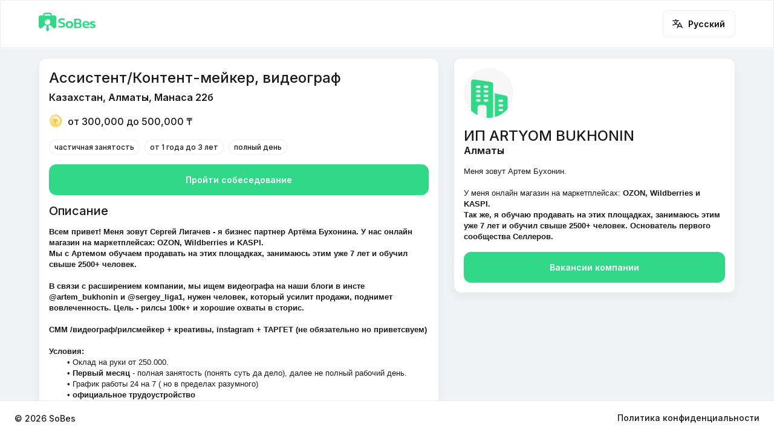

--- FILE ---
content_type: text/html; charset=utf-8
request_url: https://sobes.kz/vacancy/65c39de370e7f9d112a5178c/Assistent%2FKontent-meiker%2C%20videograf
body_size: 24464
content:
<!DOCTYPE html><html lang="ru"><head><meta charSet="utf-8"/><meta name="viewport" content="width=device-width, initial-scale=1.0, maximum-scale=1.0, user-scalable=no"/><meta name="HandheldFriendly" content="true"/><meta name="google-play-app" content="app-id=kz.alo.candidate"/><title>Ассистент/Контент-мейкер, видеограф, от 300,000 до 500,000 ₸ </title><meta name="title" content="Ассистент/Контент-мейкер, видеограф, от 300,000 до 500,000 ₸ "/><meta name="description" content="г. Алматы, Манаса 22б,ИП ARTYOM BUKHONIN, полный день, частичная занятость, от 1 года до 3 лет"/><meta property="og:type" content="website"/><meta property="og:url" content="https://sobes.kz/vacancy/65c39de370e7f9d112a5178c/Assistent%2FKontent-meiker%2C%20videograf"/><meta property="og:title" content="Ассистент/Контент-мейкер, видеограф, от 300,000 до 500,000 ₸ "/><meta property="og:description" content="г. Алматы, Манаса 22б,ИП ARTYOM BUKHONIN, полный день, частичная занятость, от 1 года до 3 лет"/><meta property="og:image" content="https://sobes.kz/images/meta_banner.jpg"/><meta property="og:image:secure_url" content="https://sobes.kz/images/meta_banner.jpg"/><meta property="og:image:type" content="image/jpg"/><meta property="twitter:card" content="summary_large_image"/><meta property="twitter:url" content="https://sobes.kz/vacancy/65c39de370e7f9d112a5178c/Assistent%2FKontent-meiker%2C%20videograf"/><meta property="twitter:title" content="Ассистент/Контент-мейкер, видеограф, от 300,000 до 500,000 ₸ "/><meta property="twitter:description" content="г. Алматы, Манаса 22б,ИП ARTYOM BUKHONIN, полный день, частичная занятость, от 1 года до 3 лет"/><meta property="twitter:image" content="https://sobes.kz/images/meta_banner.jpg"/><meta name="apple-itunes-app" content="app-id=1609558102, app-argument=/vacancy/65c39de370e7f9d112a5178c/Assistent%2FKontent-meiker%2C%20videograf"/><meta name="next-head-count" content="20"/><script async="" src="/googleTagManager.js"></script><script async="" src="/checkBrowser.js"></script><script src="//code.jivosite.com/widget/F7ZpQCLPxp" async=""></script><meta name="theme-color" content="#31D887"/><meta name="facebook-domain-verification" content="xve62hl4av0ti265rg8s3ssx8zr4pw"/><link rel="apple-touch-icon" sizes="180x180" href="/icons/apple-touch-icon.png?v=1"/><link rel="icon" type="image/png" sizes="32x32" href="/icons/favicon-32x32.png?v=1"/><link rel="icon" type="image/png" sizes="16x16" href="/icons/favicon-16x16.png?v=1"/><link rel="manifest" href="/manifest.json"/><link rel="preconnect" href="https://fonts.googleapis.com"/><link rel="preconnect" href="https://fonts.gstatic.com" crossorigin="anonymous"/><style data-emotion="css-global 0"></style><style data-emotion="css-global 1kijaix">html{-webkit-font-smoothing:antialiased;-moz-osx-font-smoothing:grayscale;box-sizing:border-box;-webkit-text-size-adjust:100%;}*,*::before,*::after{box-sizing:inherit;}strong,b{font-weight:700;}body{margin:0;color:#191A1E;font-size:16px;font-family:Inter,sans-serif;font-weight:400;line-height:1.5;background-color:#FFFFFF;}@media print{body{background-color:#fff;}}body::backdrop{background-color:#FFFFFF;}</style><style data-emotion="css zf0iqh 10jqhx3 1qsxih2 v3z1wi 3fjl87 4v5h4i tggrac m93efv 1w32p15 1bpk79e 18z0eps 38futz samy01 enhd2m iao0jm lws05s 1igpqhw 1tvwgat jat40v qsgdov 1qm1lh 1uvquka lntcn1 hmsh8m 5lub10 1y8uf5e 4147j1 1ejbl47 1yuhvjn 19lek67 7rtx3f 4uoc70 oz7smx 4dz2dm 1wxaqej 1i289tx 99z6v7 vku4jn xaduot 1e2q8o3">.css-zf0iqh{display:-webkit-box;display:-webkit-flex;display:-ms-flexbox;display:flex;-webkit-flex-direction:column;-ms-flex-direction:column;flex-direction:column;min-height:100vh;}.css-10jqhx3{background-color:#fff;color:#191A1E;-webkit-transition:box-shadow 300ms cubic-bezier(0.4, 0, 0.2, 1) 0ms;transition:box-shadow 300ms cubic-bezier(0.4, 0, 0.2, 1) 0ms;box-shadow:0px 2px 4px -1px rgba(0,0,0,0.2),0px 4px 5px 0px rgba(0,0,0,0.14),0px 1px 10px 0px rgba(0,0,0,0.12);border-radius:12px;border-width:1px;border-style:solid;border-color:#EAECF0;box-shadow:0px 8px 16px 0px rgba(0, 0, 0, 0.04);box-shadow:0px 8px 16px 0px rgba(0, 0, 0, 0.04);display:-webkit-box;display:-webkit-flex;display:-ms-flexbox;display:flex;-webkit-flex-direction:column;-ms-flex-direction:column;flex-direction:column;width:100%;box-sizing:border-box;-webkit-flex-shrink:0;-ms-flex-negative:0;flex-shrink:0;position:fixed;z-index:1100;top:0;left:auto;right:0;background-color:#31D887;color:rgba(0, 0, 0, 0.87);border-radius:0;border-bottom-width:1px;border-bottom-style:solid;border-bottom-color:#EAECF0;background-color:#FFFFFF;box-shadow:none;}.css-10jqhx3.MuiPopover-paper{padding:0;border-radius:8px;}@media (max-width:899.95px){.css-10jqhx3{padding:12px;}}@media (min-width:900px){.css-10jqhx3{padding:16px 16px;}}@media print{.css-10jqhx3{position:absolute;}}.css-1qsxih2{width:100%;margin-left:auto;box-sizing:border-box;margin-right:auto;display:block;padding-left:16px;padding-right:16px;}@media (min-width:600px){.css-1qsxih2{padding-left:24px;padding-right:24px;}}@media (min-width:1200px){.css-1qsxih2{max-width:1200px;}}.css-v3z1wi{box-sizing:border-box;display:-webkit-box;display:-webkit-flex;display:-ms-flexbox;display:flex;-webkit-box-flex-wrap:wrap;-webkit-flex-wrap:wrap;-ms-flex-wrap:wrap;flex-wrap:wrap;width:100%;-webkit-flex-direction:row;-ms-flex-direction:row;flex-direction:row;-webkit-align-items:center;-webkit-box-align:center;-ms-flex-align:center;align-items:center;}.css-3fjl87{box-sizing:border-box;margin:0;-webkit-flex-direction:row;-ms-flex-direction:row;flex-direction:row;-webkit-flex-basis:0;-ms-flex-preferred-size:0;flex-basis:0;-webkit-box-flex:1;-webkit-flex-grow:1;-ms-flex-positive:1;flex-grow:1;max-width:100%;}@media (min-width:600px){.css-3fjl87{-webkit-flex-basis:0;-ms-flex-preferred-size:0;flex-basis:0;-webkit-box-flex:1;-webkit-flex-grow:1;-ms-flex-positive:1;flex-grow:1;max-width:100%;}}@media (min-width:900px){.css-3fjl87{-webkit-flex-basis:0;-ms-flex-preferred-size:0;flex-basis:0;-webkit-box-flex:1;-webkit-flex-grow:1;-ms-flex-positive:1;flex-grow:1;max-width:100%;}}@media (min-width:1200px){.css-3fjl87{-webkit-flex-basis:0;-ms-flex-preferred-size:0;flex-basis:0;-webkit-box-flex:1;-webkit-flex-grow:1;-ms-flex-positive:1;flex-grow:1;max-width:100%;}}@media (min-width:1420px){.css-3fjl87{-webkit-flex-basis:0;-ms-flex-preferred-size:0;flex-basis:0;-webkit-box-flex:1;-webkit-flex-grow:1;-ms-flex-positive:1;flex-grow:1;max-width:100%;}}.css-4v5h4i{box-sizing:border-box;margin:0;-webkit-flex-direction:row;-ms-flex-direction:row;flex-direction:row;-webkit-flex-basis:auto;-ms-flex-preferred-size:auto;flex-basis:auto;-webkit-box-flex:0;-webkit-flex-grow:0;-ms-flex-positive:0;flex-grow:0;-webkit-flex-shrink:0;-ms-flex-negative:0;flex-shrink:0;max-width:none;width:auto;}@media (min-width:600px){.css-4v5h4i{-webkit-flex-basis:auto;-ms-flex-preferred-size:auto;flex-basis:auto;-webkit-box-flex:0;-webkit-flex-grow:0;-ms-flex-positive:0;flex-grow:0;-webkit-flex-shrink:0;-ms-flex-negative:0;flex-shrink:0;max-width:none;width:auto;}}@media (min-width:900px){.css-4v5h4i{-webkit-flex-basis:auto;-ms-flex-preferred-size:auto;flex-basis:auto;-webkit-box-flex:0;-webkit-flex-grow:0;-ms-flex-positive:0;flex-grow:0;-webkit-flex-shrink:0;-ms-flex-negative:0;flex-shrink:0;max-width:none;width:auto;}}@media (min-width:1200px){.css-4v5h4i{-webkit-flex-basis:auto;-ms-flex-preferred-size:auto;flex-basis:auto;-webkit-box-flex:0;-webkit-flex-grow:0;-ms-flex-positive:0;flex-grow:0;-webkit-flex-shrink:0;-ms-flex-negative:0;flex-shrink:0;max-width:none;width:auto;}}@media (min-width:1420px){.css-4v5h4i{-webkit-flex-basis:auto;-ms-flex-preferred-size:auto;flex-basis:auto;-webkit-box-flex:0;-webkit-flex-grow:0;-ms-flex-positive:0;flex-grow:0;-webkit-flex-shrink:0;-ms-flex-negative:0;flex-shrink:0;max-width:none;width:auto;}}.css-tggrac{min-height:56px;margin-top:16px;}@media (min-width:0px){@media (orientation: landscape){.css-tggrac{min-height:48px;}}}@media (min-width:600px){.css-tggrac{min-height:64px;}}.css-m93efv{-webkit-flex:1;-ms-flex:1;flex:1;display:-webkit-box;display:-webkit-flex;display:-ms-flexbox;display:flex;-webkit-flex-direction:column;-ms-flex-direction:column;flex-direction:column;padding-top:16px;padding-bottom:16px;background-color:#F0F2F5;}@media (max-width:899.95px){.css-m93efv{padding-bottom:16px;padding-top:16px;}}.css-1w32p15{box-sizing:border-box;display:-webkit-box;display:-webkit-flex;display:-ms-flexbox;display:flex;-webkit-box-flex-wrap:wrap;-webkit-flex-wrap:wrap;-ms-flex-wrap:wrap;flex-wrap:wrap;width:100%;-webkit-flex-direction:row;-ms-flex-direction:row;flex-direction:row;margin-top:-16px;width:calc(100% + 24px);margin-left:-24px;}.css-1w32p15>.MuiGrid-item{padding-top:16px;}.css-1w32p15>.MuiGrid-item{padding-left:24px;}.css-1bpk79e{box-sizing:border-box;margin:0;-webkit-flex-direction:row;-ms-flex-direction:row;flex-direction:row;-webkit-flex-basis:100%;-ms-flex-preferred-size:100%;flex-basis:100%;-webkit-box-flex:0;-webkit-flex-grow:0;-ms-flex-positive:0;flex-grow:0;max-width:100%;}@media (min-width:600px){.css-1bpk79e{-webkit-flex-basis:100%;-ms-flex-preferred-size:100%;flex-basis:100%;-webkit-box-flex:0;-webkit-flex-grow:0;-ms-flex-positive:0;flex-grow:0;max-width:100%;}}@media (min-width:900px){.css-1bpk79e{-webkit-flex-basis:0;-ms-flex-preferred-size:0;flex-basis:0;-webkit-box-flex:1;-webkit-flex-grow:1;-ms-flex-positive:1;flex-grow:1;max-width:100%;}}@media (min-width:1200px){.css-1bpk79e{-webkit-flex-basis:0;-ms-flex-preferred-size:0;flex-basis:0;-webkit-box-flex:1;-webkit-flex-grow:1;-ms-flex-positive:1;flex-grow:1;max-width:100%;}}@media (min-width:1420px){.css-1bpk79e{-webkit-flex-basis:0;-ms-flex-preferred-size:0;flex-basis:0;-webkit-box-flex:1;-webkit-flex-grow:1;-ms-flex-positive:1;flex-grow:1;max-width:100%;}}.css-18z0eps{background-color:#fff;color:#191A1E;-webkit-transition:box-shadow 300ms cubic-bezier(0.4, 0, 0.2, 1) 0ms;transition:box-shadow 300ms cubic-bezier(0.4, 0, 0.2, 1) 0ms;border-radius:4px;box-shadow:0px 2px 1px -1px rgba(0,0,0,0.2),0px 1px 1px 0px rgba(0,0,0,0.14),0px 1px 3px 0px rgba(0,0,0,0.12);border-radius:12px;border-width:1px;border-style:solid;border-color:#EAECF0;box-shadow:0px 8px 16px 0px rgba(0, 0, 0, 0.04);box-shadow:0px 8px 16px 0px rgba(0, 0, 0, 0.04);}.css-18z0eps.MuiPopover-paper{padding:0;border-radius:8px;}@media (max-width:899.95px){.css-18z0eps{padding:12px;}}@media (min-width:900px){.css-18z0eps{padding:16px 16px;}}.css-38futz{margin:0;font-size:24px;line-height:1.3;font-weight:500;font-family:Inter,sans-serif;}.css-samy01{margin:0;font-size:16px;line-height:1.2;font-weight:600;font-family:Inter,sans-serif;margin-top:8px;margin-bottom:8px;}@media (max-width:899.95px){.css-samy01{font-size:14px;}}.css-enhd2m{display:-webkit-box;display:-webkit-flex;display:-ms-flexbox;display:flex;-webkit-flex-direction:row;-ms-flex-direction:row;flex-direction:row;-webkit-align-items:center;-webkit-box-align:center;-ms-flex-align:center;align-items:center;margin-top:17.6px;margin-bottom:17.6px;}.css-iao0jm{-webkit-flex:1;-ms-flex:1;flex:1;margin-left:10px;}.css-lws05s{margin:0;font-size:16px;font-family:Inter,sans-serif;font-weight:400;line-height:1.5;font-weight:500;font-size:16px;}.css-1igpqhw{box-sizing:border-box;display:-webkit-box;display:-webkit-flex;display:-ms-flexbox;display:flex;-webkit-box-flex-wrap:wrap;-webkit-flex-wrap:wrap;-ms-flex-wrap:wrap;flex-wrap:wrap;width:100%;-webkit-flex-direction:row;-ms-flex-direction:row;flex-direction:row;margin-top:-16px;width:calc(100% + 8px);margin-left:-8px;margin-bottom:16px;}.css-1igpqhw>.MuiGrid-item{padding-top:16px;}.css-1igpqhw>.MuiGrid-item{padding-left:8px;}.css-1tvwgat{max-width:100%;font-family:Inter,sans-serif;font-size:0.8125rem;display:-webkit-inline-box;display:-webkit-inline-flex;display:-ms-inline-flexbox;display:inline-flex;-webkit-align-items:center;-webkit-box-align:center;-ms-flex-align:center;align-items:center;-webkit-box-pack:center;-ms-flex-pack:center;-webkit-justify-content:center;justify-content:center;height:32px;color:#191A1E;background-color:rgba(0, 0, 0, 0.08);border-radius:16px;white-space:nowrap;-webkit-transition:background-color 300ms cubic-bezier(0.4, 0, 0.2, 1) 0ms,box-shadow 300ms cubic-bezier(0.4, 0, 0.2, 1) 0ms;transition:background-color 300ms cubic-bezier(0.4, 0, 0.2, 1) 0ms,box-shadow 300ms cubic-bezier(0.4, 0, 0.2, 1) 0ms;cursor:unset;outline:0;-webkit-text-decoration:none;text-decoration:none;border:0;padding:0;vertical-align:middle;box-sizing:border-box;background-color:transparent;border:1px solid #bdbdbd;border-radius:16px;border-width:1px;border-style:solid;height:25px;background-color:#ffffff;border-color:#EAECF0;}.css-1tvwgat.Mui-disabled{opacity:0.38;pointer-events:none;}.css-1tvwgat .MuiChip-avatar{margin-left:5px;margin-right:-6px;width:24px;height:24px;color:#616161;font-size:0.75rem;}.css-1tvwgat .MuiChip-avatarColorPrimary{color:rgba(0, 0, 0, 0.87);background-color:rgb(34, 151, 94);}.css-1tvwgat .MuiChip-avatarColorSecondary{color:#fff;background-color:rgb(0, 0, 0);}.css-1tvwgat .MuiChip-avatarSmall{margin-left:4px;margin-right:-4px;width:18px;height:18px;font-size:0.625rem;}.css-1tvwgat .MuiChip-icon{margin-left:5px;margin-right:-6px;color:#616161;}.css-1tvwgat .MuiChip-deleteIcon{-webkit-tap-highlight-color:transparent;color:rgba(25, 26, 30, 0.26);font-size:22px;cursor:pointer;margin:0 5px 0 -6px;}.css-1tvwgat .MuiChip-deleteIcon:hover{color:rgba(25, 26, 30, 0.4);}.css-1tvwgat.MuiChip-clickable:hover{background-color:rgba(0, 0, 0, 0.04);}.css-1tvwgat.Mui-focusVisible{background-color:rgba(0, 0, 0, 0.12);}.css-1tvwgat .MuiChip-avatar{margin-left:4px;}.css-1tvwgat .MuiChip-avatarSmall{margin-left:2px;}.css-1tvwgat .MuiChip-icon{margin-left:4px;}.css-1tvwgat .MuiChip-iconSmall{margin-left:2px;}.css-1tvwgat .MuiChip-deleteIcon{margin-right:5px;}.css-1tvwgat .MuiChip-deleteIconSmall{margin-right:3px;}.css-jat40v{overflow:hidden;text-overflow:ellipsis;padding-left:11px;padding-right:11px;white-space:nowrap;padding:4px 8px;font-size:12px;font-weight:500;}.css-qsgdov{margin:0;font:inherit;color:#31D887;-webkit-text-decoration:underline;text-decoration:underline;text-decoration-color:rgba(49, 216, 135, 0.4);cursor:pointer;display:-webkit-inline-box;display:-webkit-inline-flex;display:-ms-inline-flexbox;display:inline-flex;-webkit-align-items:center;-webkit-box-align:center;-ms-flex-align:center;align-items:center;-webkit-box-pack:center;-ms-flex-pack:center;-webkit-justify-content:center;justify-content:center;position:relative;box-sizing:border-box;-webkit-tap-highlight-color:transparent;background-color:transparent;outline:0;border:0;margin:0;border-radius:0;padding:0;cursor:pointer;-webkit-user-select:none;-moz-user-select:none;-ms-user-select:none;user-select:none;vertical-align:middle;-moz-appearance:none;-webkit-appearance:none;-webkit-text-decoration:none;text-decoration:none;color:inherit;font-family:Inter,sans-serif;font-weight:500;font-size:0.9375rem;line-height:1.75;text-transform:uppercase;min-width:64px;padding:8px 22px;border-radius:4px;-webkit-transition:background-color 250ms cubic-bezier(0.4, 0, 0.2, 1) 0ms,box-shadow 250ms cubic-bezier(0.4, 0, 0.2, 1) 0ms,border-color 250ms cubic-bezier(0.4, 0, 0.2, 1) 0ms,color 250ms cubic-bezier(0.4, 0, 0.2, 1) 0ms;transition:background-color 250ms cubic-bezier(0.4, 0, 0.2, 1) 0ms,box-shadow 250ms cubic-bezier(0.4, 0, 0.2, 1) 0ms,border-color 250ms cubic-bezier(0.4, 0, 0.2, 1) 0ms,color 250ms cubic-bezier(0.4, 0, 0.2, 1) 0ms;color:rgba(0, 0, 0, 0.87);background-color:#31D887;box-shadow:0px 3px 1px -2px rgba(0,0,0,0.2),0px 2px 2px 0px rgba(0,0,0,0.14),0px 1px 5px 0px rgba(0,0,0,0.12);width:100%;border-radius:8px;font-weight:600;font-size:14px;text-transform:initial;padding:12px 16px;line-height:120%;min-height:51px;min-width:51px;border-radius:12px;color:#FFFFFF;box-shadow:none;background-color:#31D887;margin-bottom:16px;}.css-qsgdov:hover{text-decoration-color:inherit;}.css-qsgdov[disabled]{color:gray;pointer-events:none;}.css-qsgdov::-moz-focus-inner{border-style:none;}.css-qsgdov.Mui-disabled{pointer-events:none;cursor:default;}@media print{.css-qsgdov{-webkit-print-color-adjust:exact;color-adjust:exact;}}.css-qsgdov:hover{-webkit-text-decoration:none;text-decoration:none;background-color:rgb(34, 151, 94);box-shadow:0px 2px 4px -1px rgba(0,0,0,0.2),0px 4px 5px 0px rgba(0,0,0,0.14),0px 1px 10px 0px rgba(0,0,0,0.12);}@media (hover: none){.css-qsgdov:hover{background-color:#31D887;}}.css-qsgdov:active{box-shadow:0px 5px 5px -3px rgba(0,0,0,0.2),0px 8px 10px 1px rgba(0,0,0,0.14),0px 3px 14px 2px rgba(0,0,0,0.12);}.css-qsgdov.Mui-focusVisible{box-shadow:0px 3px 5px -1px rgba(0,0,0,0.2),0px 6px 10px 0px rgba(0,0,0,0.14),0px 1px 18px 0px rgba(0,0,0,0.12);}.css-qsgdov.Mui-disabled{color:rgba(0, 0, 0, 0.26);box-shadow:none;background-color:rgba(0, 0, 0, 0.12);}.css-qsgdov.Mui-disabled{color:#FFFFFF;background-color:#CBE1D6;}.css-qsgdov:hover{background-color:#43CD8A;box-shadow:0px 10px 20px -4px #31D88766;}@media (max-width:599.95px){.css-qsgdov{position:fixed;z-index:1000;bottom:0;right:0;left:0;margin-left:16px;margin-right:16px;}}.css-1qm1lh{margin-bottom:16px;}.css-1uvquka{margin:0;font-size:20px;line-height:1;font-weight:500;font-family:Inter,sans-serif;margin-bottom:16px;}.css-lntcn1{margin:0;font-size:20px;line-height:1;font-weight:500;font-family:Inter,sans-serif;}.css-hmsh8m{margin:0;font-size:16px;font-family:Inter,sans-serif;font-weight:400;line-height:1.5;margin-top:8px;}.css-5lub10{box-sizing:border-box;margin:0;-webkit-flex-direction:row;-ms-flex-direction:row;flex-direction:row;-webkit-flex-basis:0;-ms-flex-preferred-size:0;flex-basis:0;-webkit-box-flex:1;-webkit-flex-grow:1;-ms-flex-positive:1;flex-grow:1;max-width:100%;}@media (min-width:600px){.css-5lub10{-webkit-flex-basis:0;-ms-flex-preferred-size:0;flex-basis:0;-webkit-box-flex:1;-webkit-flex-grow:1;-ms-flex-positive:1;flex-grow:1;max-width:100%;}}@media (min-width:900px){.css-5lub10{-webkit-flex-basis:41.666667%;-ms-flex-preferred-size:41.666667%;flex-basis:41.666667%;-webkit-box-flex:0;-webkit-flex-grow:0;-ms-flex-positive:0;flex-grow:0;max-width:41.666667%;}}@media (min-width:1200px){.css-5lub10{-webkit-flex-basis:41.666667%;-ms-flex-preferred-size:41.666667%;flex-basis:41.666667%;-webkit-box-flex:0;-webkit-flex-grow:0;-ms-flex-positive:0;flex-grow:0;max-width:41.666667%;}}@media (min-width:1420px){.css-5lub10{-webkit-flex-basis:41.666667%;-ms-flex-preferred-size:41.666667%;flex-basis:41.666667%;-webkit-box-flex:0;-webkit-flex-grow:0;-ms-flex-positive:0;flex-grow:0;max-width:41.666667%;}}.css-1y8uf5e{margin-bottom:16px;margin-top:8px;}.css-4147j1{margin:0;font-size:16px;line-height:1.2;font-weight:600;font-family:Inter,sans-serif;}@media (max-width:899.95px){.css-4147j1{font-size:14px;}}.css-1ejbl47{margin:0;font:inherit;color:#31D887;-webkit-text-decoration:none;text-decoration:none;cursor:pointer;color:blue;cursor:pointer;overflow-wrap:anywhere;word-break:break-word;white-space:normal;}.css-1ejbl47[disabled]{color:gray;pointer-events:none;}.css-1ejbl47:hover{-webkit-text-decoration:underline;text-decoration:underline;}.css-1yuhvjn{margin-top:16px;}.css-19lek67{margin:0;font:inherit;color:#31D887;-webkit-text-decoration:underline;text-decoration:underline;text-decoration-color:rgba(49, 216, 135, 0.4);cursor:pointer;display:-webkit-inline-box;display:-webkit-inline-flex;display:-ms-inline-flexbox;display:inline-flex;-webkit-align-items:center;-webkit-box-align:center;-ms-flex-align:center;align-items:center;-webkit-box-pack:center;-ms-flex-pack:center;-webkit-justify-content:center;justify-content:center;position:relative;box-sizing:border-box;-webkit-tap-highlight-color:transparent;background-color:transparent;outline:0;border:0;margin:0;border-radius:0;padding:0;cursor:pointer;-webkit-user-select:none;-moz-user-select:none;-ms-user-select:none;user-select:none;vertical-align:middle;-moz-appearance:none;-webkit-appearance:none;-webkit-text-decoration:none;text-decoration:none;color:inherit;font-family:Inter,sans-serif;font-weight:500;font-size:0.9375rem;line-height:1.75;text-transform:uppercase;min-width:64px;padding:8px 22px;border-radius:4px;-webkit-transition:background-color 250ms cubic-bezier(0.4, 0, 0.2, 1) 0ms,box-shadow 250ms cubic-bezier(0.4, 0, 0.2, 1) 0ms,border-color 250ms cubic-bezier(0.4, 0, 0.2, 1) 0ms,color 250ms cubic-bezier(0.4, 0, 0.2, 1) 0ms;transition:background-color 250ms cubic-bezier(0.4, 0, 0.2, 1) 0ms,box-shadow 250ms cubic-bezier(0.4, 0, 0.2, 1) 0ms,border-color 250ms cubic-bezier(0.4, 0, 0.2, 1) 0ms,color 250ms cubic-bezier(0.4, 0, 0.2, 1) 0ms;color:rgba(0, 0, 0, 0.87);background-color:#31D887;box-shadow:0px 3px 1px -2px rgba(0,0,0,0.2),0px 2px 2px 0px rgba(0,0,0,0.14),0px 1px 5px 0px rgba(0,0,0,0.12);width:100%;border-radius:8px;font-weight:600;font-size:14px;text-transform:initial;padding:12px 16px;line-height:120%;min-height:51px;min-width:51px;border-radius:12px;color:#FFFFFF;box-shadow:none;background-color:#31D887;}.css-19lek67:hover{text-decoration-color:inherit;}.css-19lek67[disabled]{color:gray;pointer-events:none;}.css-19lek67::-moz-focus-inner{border-style:none;}.css-19lek67.Mui-disabled{pointer-events:none;cursor:default;}@media print{.css-19lek67{-webkit-print-color-adjust:exact;color-adjust:exact;}}.css-19lek67:hover{-webkit-text-decoration:none;text-decoration:none;background-color:rgb(34, 151, 94);box-shadow:0px 2px 4px -1px rgba(0,0,0,0.2),0px 4px 5px 0px rgba(0,0,0,0.14),0px 1px 10px 0px rgba(0,0,0,0.12);}@media (hover: none){.css-19lek67:hover{background-color:#31D887;}}.css-19lek67:active{box-shadow:0px 5px 5px -3px rgba(0,0,0,0.2),0px 8px 10px 1px rgba(0,0,0,0.14),0px 3px 14px 2px rgba(0,0,0,0.12);}.css-19lek67.Mui-focusVisible{box-shadow:0px 3px 5px -1px rgba(0,0,0,0.2),0px 6px 10px 0px rgba(0,0,0,0.14),0px 1px 18px 0px rgba(0,0,0,0.12);}.css-19lek67.Mui-disabled{color:rgba(0, 0, 0, 0.26);box-shadow:none;background-color:rgba(0, 0, 0, 0.12);}.css-19lek67.Mui-disabled{color:#FFFFFF;background-color:#CBE1D6;}.css-19lek67:hover{background-color:#43CD8A;box-shadow:0px 10px 20px -4px #31D88766;}.css-7rtx3f{position:relative;bottom:0;left:0;right:0;z-index:1;}.css-4uoc70{border-top:1px solid;border-color:#EAECF0;background-color:#fff;}.css-oz7smx{box-sizing:border-box;display:-webkit-box;display:-webkit-flex;display:-ms-flexbox;display:flex;-webkit-box-flex-wrap:wrap;-webkit-flex-wrap:wrap;-ms-flex-wrap:wrap;flex-wrap:wrap;width:100%;-webkit-flex-direction:row;-ms-flex-direction:row;flex-direction:row;margin-top:-8px;padding-top:16px;padding-bottom:16px;padding-left:24px;padding-right:24px;-webkit-align-items:center;-webkit-box-align:center;-ms-flex-align:center;align-items:center;-webkit-box-pack:justify;-webkit-justify-content:space-between;justify-content:space-between;}.css-oz7smx>.MuiGrid-item{padding-top:8px;}@media (max-width:899.95px){.css-oz7smx{-webkit-flex-direction:column-reverse;-ms-flex-direction:column-reverse;flex-direction:column-reverse;-webkit-align-items:start;-webkit-box-align:start;-ms-flex-align:start;align-items:start;gap:24px;}}.css-4dz2dm{box-sizing:border-box;display:-webkit-box;display:-webkit-flex;display:-ms-flexbox;display:flex;-webkit-box-flex-wrap:wrap;-webkit-flex-wrap:wrap;-ms-flex-wrap:wrap;flex-wrap:wrap;width:100%;margin:0;-webkit-flex-direction:row;-ms-flex-direction:row;flex-direction:row;-webkit-flex-basis:100%;-ms-flex-preferred-size:100%;flex-basis:100%;-webkit-box-flex:0;-webkit-flex-grow:0;-ms-flex-positive:0;flex-grow:0;max-width:100%;}@media (min-width:600px){.css-4dz2dm{-webkit-flex-basis:100%;-ms-flex-preferred-size:100%;flex-basis:100%;-webkit-box-flex:0;-webkit-flex-grow:0;-ms-flex-positive:0;flex-grow:0;max-width:100%;}}@media (min-width:900px){.css-4dz2dm{-webkit-flex-basis:100%;-ms-flex-preferred-size:100%;flex-basis:100%;-webkit-box-flex:0;-webkit-flex-grow:0;-ms-flex-positive:0;flex-grow:0;max-width:100%;}}@media (min-width:1200px){.css-4dz2dm{-webkit-flex-basis:100%;-ms-flex-preferred-size:100%;flex-basis:100%;-webkit-box-flex:0;-webkit-flex-grow:0;-ms-flex-positive:0;flex-grow:0;max-width:100%;}}@media (min-width:1420px){.css-4dz2dm{-webkit-flex-basis:100%;-ms-flex-preferred-size:100%;flex-basis:100%;-webkit-box-flex:0;-webkit-flex-grow:0;-ms-flex-positive:0;flex-grow:0;max-width:100%;}}@media (max-width:899.95px){.css-4dz2dm{border-top:1px solid;border-color:#EAECF0;}}.css-1wxaqej{box-sizing:border-box;margin:0;-webkit-flex-direction:row;-ms-flex-direction:row;flex-direction:row;}.css-1i289tx{margin:0;font-size:16px;font-family:Inter,sans-serif;font-weight:400;line-height:1.5;font-size:14px;font-weight:500;line-height:120%;}.css-99z6v7{box-sizing:border-box;display:-webkit-box;display:-webkit-flex;display:-ms-flexbox;display:flex;-webkit-box-flex-wrap:wrap;-webkit-flex-wrap:wrap;-ms-flex-wrap:wrap;flex-wrap:wrap;width:100%;margin:0;-webkit-flex-direction:row;-ms-flex-direction:row;flex-direction:row;margin-top:-8px;width:calc(100% + 32px);margin-left:-32px;-webkit-flex-basis:calc(100% + 32px);-ms-flex-preferred-size:calc(100% + 32px);flex-basis:calc(100% + 32px);-webkit-box-flex:0;-webkit-flex-grow:0;-ms-flex-positive:0;flex-grow:0;max-width:calc(100% + 32px);-webkit-align-items:center;-webkit-box-align:center;-ms-flex-align:center;align-items:center;}.css-99z6v7>.MuiGrid-item{padding-top:8px;}.css-99z6v7>.MuiGrid-item{padding-left:32px;}@media (min-width:600px){.css-99z6v7{-webkit-flex-basis:calc(100% + 32px);-ms-flex-preferred-size:calc(100% + 32px);flex-basis:calc(100% + 32px);-webkit-box-flex:0;-webkit-flex-grow:0;-ms-flex-positive:0;flex-grow:0;max-width:calc(100% + 32px);}}@media (min-width:900px){.css-99z6v7{-webkit-flex-basis:auto;-ms-flex-preferred-size:auto;flex-basis:auto;-webkit-box-flex:0;-webkit-flex-grow:0;-ms-flex-positive:0;flex-grow:0;-webkit-flex-shrink:0;-ms-flex-negative:0;flex-shrink:0;max-width:none;width:auto;}}@media (min-width:1200px){.css-99z6v7{-webkit-flex-basis:auto;-ms-flex-preferred-size:auto;flex-basis:auto;-webkit-box-flex:0;-webkit-flex-grow:0;-ms-flex-positive:0;flex-grow:0;-webkit-flex-shrink:0;-ms-flex-negative:0;flex-shrink:0;max-width:none;width:auto;}}@media (min-width:1420px){.css-99z6v7{-webkit-flex-basis:auto;-ms-flex-preferred-size:auto;flex-basis:auto;-webkit-box-flex:0;-webkit-flex-grow:0;-ms-flex-positive:0;flex-grow:0;-webkit-flex-shrink:0;-ms-flex-negative:0;flex-shrink:0;max-width:none;width:auto;}}.css-vku4jn{box-sizing:border-box;margin:0;-webkit-flex-direction:row;-ms-flex-direction:row;flex-direction:row;}@media (min-width:900px){.css-vku4jn{-webkit-flex-basis:auto;-ms-flex-preferred-size:auto;flex-basis:auto;-webkit-box-flex:0;-webkit-flex-grow:0;-ms-flex-positive:0;flex-grow:0;-webkit-flex-shrink:0;-ms-flex-negative:0;flex-shrink:0;max-width:none;width:auto;}}@media (min-width:1200px){.css-vku4jn{-webkit-flex-basis:auto;-ms-flex-preferred-size:auto;flex-basis:auto;-webkit-box-flex:0;-webkit-flex-grow:0;-ms-flex-positive:0;flex-grow:0;-webkit-flex-shrink:0;-ms-flex-negative:0;flex-shrink:0;max-width:none;width:auto;}}@media (min-width:1420px){.css-vku4jn{-webkit-flex-basis:auto;-ms-flex-preferred-size:auto;flex-basis:auto;-webkit-box-flex:0;-webkit-flex-grow:0;-ms-flex-positive:0;flex-grow:0;-webkit-flex-shrink:0;-ms-flex-negative:0;flex-shrink:0;max-width:none;width:auto;}}.css-xaduot{margin:0;font:inherit;color:#31D887;-webkit-text-decoration:none;text-decoration:none;cursor:pointer;}.css-xaduot[disabled]{color:gray;pointer-events:none;}.css-1e2q8o3{margin:0;font-size:16px;font-family:Inter,sans-serif;font-weight:400;line-height:1.5;font-size:14px;font-weight:500;line-height:120%;color:#191A1E;}</style><link rel="preconnect" href="https://fonts.gstatic.com" crossorigin /><link rel="preload" href="/_next/static/css/5d0d18b4ea0136a3.css" as="style"/><link rel="stylesheet" href="/_next/static/css/5d0d18b4ea0136a3.css" data-n-g=""/><link rel="preload" href="/_next/static/css/07748a5da8b7be48.css" as="style"/><link rel="stylesheet" href="/_next/static/css/07748a5da8b7be48.css" data-n-p=""/><noscript data-n-css=""></noscript><script defer="" nomodule="" src="/_next/static/chunks/polyfills-78c92fac7aa8fdd8.js"></script><script defer="" src="/_next/static/chunks/4650-7db1cecfadeb5a46.js"></script><script defer="" src="/_next/static/chunks/2275.9b1965d8c9d9a851.js"></script><script defer="" src="/_next/static/chunks/4261-e238b33ae4726e7b.js"></script><script defer="" src="/_next/static/chunks/3470-af9b6249809f8004.js"></script><script defer="" src="/_next/static/chunks/1936-5d6fc26d3025b5d4.js"></script><script defer="" src="/_next/static/chunks/9014-b01436601c69b441.js"></script><script defer="" src="/_next/static/chunks/9329-dae8224ff72ff76f.js"></script><script defer="" src="/_next/static/chunks/2781.11b6eda6086aff76.js"></script><script defer="" src="/_next/static/chunks/798.aecf6c38ddd79d16.js"></script><script defer="" src="/_next/static/chunks/9920.408d43a4208da22e.js"></script><script src="/_next/static/chunks/webpack-684342ded9256ae6.js" defer=""></script><script src="/_next/static/chunks/framework-945b357d4a851f4b.js" defer=""></script><script src="/_next/static/chunks/main-b493164715101dc7.js" defer=""></script><script src="/_next/static/chunks/pages/_app-f4eea5732e5ee77a.js" defer=""></script><script src="/_next/static/chunks/2324-fb7aa7e40cd78bbf.js" defer=""></script><script src="/_next/static/chunks/6347-29cd69bc703f6b78.js" defer=""></script><script src="/_next/static/chunks/5675-beb20d72e5582478.js" defer=""></script><script src="/_next/static/chunks/1946-697f5f55499333d3.js" defer=""></script><script src="/_next/static/chunks/3924-11ca41aecdcb8c22.js" defer=""></script><script src="/_next/static/chunks/8314-4a506650bbbf61e2.js" defer=""></script><script src="/_next/static/chunks/9695-82559bfd5fec8631.js" defer=""></script><script src="/_next/static/chunks/5803-3efb136dc003d479.js" defer=""></script><script src="/_next/static/chunks/pages/vacancy/%5Bid%5D/%5Bname%5D-4b74b335051b5a79.js" defer=""></script><script src="/_next/static/-7vT03PdVfiAGC6dGSyie/_buildManifest.js" defer=""></script><script src="/_next/static/-7vT03PdVfiAGC6dGSyie/_ssgManifest.js" defer=""></script><style data-href="https://fonts.googleapis.com/css2?family=Inter:wght@300;400;500;600;700;800&display=swap">@font-face{font-family:'Inter';font-style:normal;font-weight:300;font-display:swap;src:url(https://fonts.gstatic.com/l/font?kit=UcCO3FwrK3iLTeHuS_nVMrMxCp50SjIw2boKoduKmMEVuOKfMZs&skey=c491285d6722e4fa&v=v20) format('woff')}@font-face{font-family:'Inter';font-style:normal;font-weight:400;font-display:swap;src:url(https://fonts.gstatic.com/l/font?kit=UcCO3FwrK3iLTeHuS_nVMrMxCp50SjIw2boKoduKmMEVuLyfMZs&skey=c491285d6722e4fa&v=v20) format('woff')}@font-face{font-family:'Inter';font-style:normal;font-weight:500;font-display:swap;src:url(https://fonts.gstatic.com/l/font?kit=UcCO3FwrK3iLTeHuS_nVMrMxCp50SjIw2boKoduKmMEVuI6fMZs&skey=c491285d6722e4fa&v=v20) format('woff')}@font-face{font-family:'Inter';font-style:normal;font-weight:600;font-display:swap;src:url(https://fonts.gstatic.com/l/font?kit=UcCO3FwrK3iLTeHuS_nVMrMxCp50SjIw2boKoduKmMEVuGKYMZs&skey=c491285d6722e4fa&v=v20) format('woff')}@font-face{font-family:'Inter';font-style:normal;font-weight:700;font-display:swap;src:url(https://fonts.gstatic.com/l/font?kit=UcCO3FwrK3iLTeHuS_nVMrMxCp50SjIw2boKoduKmMEVuFuYMZs&skey=c491285d6722e4fa&v=v20) format('woff')}@font-face{font-family:'Inter';font-style:normal;font-weight:800;font-display:swap;src:url(https://fonts.gstatic.com/l/font?kit=UcCO3FwrK3iLTeHuS_nVMrMxCp50SjIw2boKoduKmMEVuDyYMZs&skey=c491285d6722e4fa&v=v20) format('woff')}@font-face{font-family:'Inter';font-style:normal;font-weight:300;font-display:swap;src:url(https://fonts.gstatic.com/s/inter/v20/UcC73FwrK3iLTeHuS_nVMrMxCp50SjIa2JL7W0Q5n-wU.woff2) format('woff2');unicode-range:U+0460-052F,U+1C80-1C8A,U+20B4,U+2DE0-2DFF,U+A640-A69F,U+FE2E-FE2F}@font-face{font-family:'Inter';font-style:normal;font-weight:300;font-display:swap;src:url(https://fonts.gstatic.com/s/inter/v20/UcC73FwrK3iLTeHuS_nVMrMxCp50SjIa0ZL7W0Q5n-wU.woff2) format('woff2');unicode-range:U+0301,U+0400-045F,U+0490-0491,U+04B0-04B1,U+2116}@font-face{font-family:'Inter';font-style:normal;font-weight:300;font-display:swap;src:url(https://fonts.gstatic.com/s/inter/v20/UcC73FwrK3iLTeHuS_nVMrMxCp50SjIa2ZL7W0Q5n-wU.woff2) format('woff2');unicode-range:U+1F00-1FFF}@font-face{font-family:'Inter';font-style:normal;font-weight:300;font-display:swap;src:url(https://fonts.gstatic.com/s/inter/v20/UcC73FwrK3iLTeHuS_nVMrMxCp50SjIa1pL7W0Q5n-wU.woff2) format('woff2');unicode-range:U+0370-0377,U+037A-037F,U+0384-038A,U+038C,U+038E-03A1,U+03A3-03FF}@font-face{font-family:'Inter';font-style:normal;font-weight:300;font-display:swap;src:url(https://fonts.gstatic.com/s/inter/v20/UcC73FwrK3iLTeHuS_nVMrMxCp50SjIa2pL7W0Q5n-wU.woff2) format('woff2');unicode-range:U+0102-0103,U+0110-0111,U+0128-0129,U+0168-0169,U+01A0-01A1,U+01AF-01B0,U+0300-0301,U+0303-0304,U+0308-0309,U+0323,U+0329,U+1EA0-1EF9,U+20AB}@font-face{font-family:'Inter';font-style:normal;font-weight:300;font-display:swap;src:url(https://fonts.gstatic.com/s/inter/v20/UcC73FwrK3iLTeHuS_nVMrMxCp50SjIa25L7W0Q5n-wU.woff2) format('woff2');unicode-range:U+0100-02BA,U+02BD-02C5,U+02C7-02CC,U+02CE-02D7,U+02DD-02FF,U+0304,U+0308,U+0329,U+1D00-1DBF,U+1E00-1E9F,U+1EF2-1EFF,U+2020,U+20A0-20AB,U+20AD-20C0,U+2113,U+2C60-2C7F,U+A720-A7FF}@font-face{font-family:'Inter';font-style:normal;font-weight:300;font-display:swap;src:url(https://fonts.gstatic.com/s/inter/v20/UcC73FwrK3iLTeHuS_nVMrMxCp50SjIa1ZL7W0Q5nw.woff2) format('woff2');unicode-range:U+0000-00FF,U+0131,U+0152-0153,U+02BB-02BC,U+02C6,U+02DA,U+02DC,U+0304,U+0308,U+0329,U+2000-206F,U+20AC,U+2122,U+2191,U+2193,U+2212,U+2215,U+FEFF,U+FFFD}@font-face{font-family:'Inter';font-style:normal;font-weight:400;font-display:swap;src:url(https://fonts.gstatic.com/s/inter/v20/UcC73FwrK3iLTeHuS_nVMrMxCp50SjIa2JL7W0Q5n-wU.woff2) format('woff2');unicode-range:U+0460-052F,U+1C80-1C8A,U+20B4,U+2DE0-2DFF,U+A640-A69F,U+FE2E-FE2F}@font-face{font-family:'Inter';font-style:normal;font-weight:400;font-display:swap;src:url(https://fonts.gstatic.com/s/inter/v20/UcC73FwrK3iLTeHuS_nVMrMxCp50SjIa0ZL7W0Q5n-wU.woff2) format('woff2');unicode-range:U+0301,U+0400-045F,U+0490-0491,U+04B0-04B1,U+2116}@font-face{font-family:'Inter';font-style:normal;font-weight:400;font-display:swap;src:url(https://fonts.gstatic.com/s/inter/v20/UcC73FwrK3iLTeHuS_nVMrMxCp50SjIa2ZL7W0Q5n-wU.woff2) format('woff2');unicode-range:U+1F00-1FFF}@font-face{font-family:'Inter';font-style:normal;font-weight:400;font-display:swap;src:url(https://fonts.gstatic.com/s/inter/v20/UcC73FwrK3iLTeHuS_nVMrMxCp50SjIa1pL7W0Q5n-wU.woff2) format('woff2');unicode-range:U+0370-0377,U+037A-037F,U+0384-038A,U+038C,U+038E-03A1,U+03A3-03FF}@font-face{font-family:'Inter';font-style:normal;font-weight:400;font-display:swap;src:url(https://fonts.gstatic.com/s/inter/v20/UcC73FwrK3iLTeHuS_nVMrMxCp50SjIa2pL7W0Q5n-wU.woff2) format('woff2');unicode-range:U+0102-0103,U+0110-0111,U+0128-0129,U+0168-0169,U+01A0-01A1,U+01AF-01B0,U+0300-0301,U+0303-0304,U+0308-0309,U+0323,U+0329,U+1EA0-1EF9,U+20AB}@font-face{font-family:'Inter';font-style:normal;font-weight:400;font-display:swap;src:url(https://fonts.gstatic.com/s/inter/v20/UcC73FwrK3iLTeHuS_nVMrMxCp50SjIa25L7W0Q5n-wU.woff2) format('woff2');unicode-range:U+0100-02BA,U+02BD-02C5,U+02C7-02CC,U+02CE-02D7,U+02DD-02FF,U+0304,U+0308,U+0329,U+1D00-1DBF,U+1E00-1E9F,U+1EF2-1EFF,U+2020,U+20A0-20AB,U+20AD-20C0,U+2113,U+2C60-2C7F,U+A720-A7FF}@font-face{font-family:'Inter';font-style:normal;font-weight:400;font-display:swap;src:url(https://fonts.gstatic.com/s/inter/v20/UcC73FwrK3iLTeHuS_nVMrMxCp50SjIa1ZL7W0Q5nw.woff2) format('woff2');unicode-range:U+0000-00FF,U+0131,U+0152-0153,U+02BB-02BC,U+02C6,U+02DA,U+02DC,U+0304,U+0308,U+0329,U+2000-206F,U+20AC,U+2122,U+2191,U+2193,U+2212,U+2215,U+FEFF,U+FFFD}@font-face{font-family:'Inter';font-style:normal;font-weight:500;font-display:swap;src:url(https://fonts.gstatic.com/s/inter/v20/UcC73FwrK3iLTeHuS_nVMrMxCp50SjIa2JL7W0Q5n-wU.woff2) format('woff2');unicode-range:U+0460-052F,U+1C80-1C8A,U+20B4,U+2DE0-2DFF,U+A640-A69F,U+FE2E-FE2F}@font-face{font-family:'Inter';font-style:normal;font-weight:500;font-display:swap;src:url(https://fonts.gstatic.com/s/inter/v20/UcC73FwrK3iLTeHuS_nVMrMxCp50SjIa0ZL7W0Q5n-wU.woff2) format('woff2');unicode-range:U+0301,U+0400-045F,U+0490-0491,U+04B0-04B1,U+2116}@font-face{font-family:'Inter';font-style:normal;font-weight:500;font-display:swap;src:url(https://fonts.gstatic.com/s/inter/v20/UcC73FwrK3iLTeHuS_nVMrMxCp50SjIa2ZL7W0Q5n-wU.woff2) format('woff2');unicode-range:U+1F00-1FFF}@font-face{font-family:'Inter';font-style:normal;font-weight:500;font-display:swap;src:url(https://fonts.gstatic.com/s/inter/v20/UcC73FwrK3iLTeHuS_nVMrMxCp50SjIa1pL7W0Q5n-wU.woff2) format('woff2');unicode-range:U+0370-0377,U+037A-037F,U+0384-038A,U+038C,U+038E-03A1,U+03A3-03FF}@font-face{font-family:'Inter';font-style:normal;font-weight:500;font-display:swap;src:url(https://fonts.gstatic.com/s/inter/v20/UcC73FwrK3iLTeHuS_nVMrMxCp50SjIa2pL7W0Q5n-wU.woff2) format('woff2');unicode-range:U+0102-0103,U+0110-0111,U+0128-0129,U+0168-0169,U+01A0-01A1,U+01AF-01B0,U+0300-0301,U+0303-0304,U+0308-0309,U+0323,U+0329,U+1EA0-1EF9,U+20AB}@font-face{font-family:'Inter';font-style:normal;font-weight:500;font-display:swap;src:url(https://fonts.gstatic.com/s/inter/v20/UcC73FwrK3iLTeHuS_nVMrMxCp50SjIa25L7W0Q5n-wU.woff2) format('woff2');unicode-range:U+0100-02BA,U+02BD-02C5,U+02C7-02CC,U+02CE-02D7,U+02DD-02FF,U+0304,U+0308,U+0329,U+1D00-1DBF,U+1E00-1E9F,U+1EF2-1EFF,U+2020,U+20A0-20AB,U+20AD-20C0,U+2113,U+2C60-2C7F,U+A720-A7FF}@font-face{font-family:'Inter';font-style:normal;font-weight:500;font-display:swap;src:url(https://fonts.gstatic.com/s/inter/v20/UcC73FwrK3iLTeHuS_nVMrMxCp50SjIa1ZL7W0Q5nw.woff2) format('woff2');unicode-range:U+0000-00FF,U+0131,U+0152-0153,U+02BB-02BC,U+02C6,U+02DA,U+02DC,U+0304,U+0308,U+0329,U+2000-206F,U+20AC,U+2122,U+2191,U+2193,U+2212,U+2215,U+FEFF,U+FFFD}@font-face{font-family:'Inter';font-style:normal;font-weight:600;font-display:swap;src:url(https://fonts.gstatic.com/s/inter/v20/UcC73FwrK3iLTeHuS_nVMrMxCp50SjIa2JL7W0Q5n-wU.woff2) format('woff2');unicode-range:U+0460-052F,U+1C80-1C8A,U+20B4,U+2DE0-2DFF,U+A640-A69F,U+FE2E-FE2F}@font-face{font-family:'Inter';font-style:normal;font-weight:600;font-display:swap;src:url(https://fonts.gstatic.com/s/inter/v20/UcC73FwrK3iLTeHuS_nVMrMxCp50SjIa0ZL7W0Q5n-wU.woff2) format('woff2');unicode-range:U+0301,U+0400-045F,U+0490-0491,U+04B0-04B1,U+2116}@font-face{font-family:'Inter';font-style:normal;font-weight:600;font-display:swap;src:url(https://fonts.gstatic.com/s/inter/v20/UcC73FwrK3iLTeHuS_nVMrMxCp50SjIa2ZL7W0Q5n-wU.woff2) format('woff2');unicode-range:U+1F00-1FFF}@font-face{font-family:'Inter';font-style:normal;font-weight:600;font-display:swap;src:url(https://fonts.gstatic.com/s/inter/v20/UcC73FwrK3iLTeHuS_nVMrMxCp50SjIa1pL7W0Q5n-wU.woff2) format('woff2');unicode-range:U+0370-0377,U+037A-037F,U+0384-038A,U+038C,U+038E-03A1,U+03A3-03FF}@font-face{font-family:'Inter';font-style:normal;font-weight:600;font-display:swap;src:url(https://fonts.gstatic.com/s/inter/v20/UcC73FwrK3iLTeHuS_nVMrMxCp50SjIa2pL7W0Q5n-wU.woff2) format('woff2');unicode-range:U+0102-0103,U+0110-0111,U+0128-0129,U+0168-0169,U+01A0-01A1,U+01AF-01B0,U+0300-0301,U+0303-0304,U+0308-0309,U+0323,U+0329,U+1EA0-1EF9,U+20AB}@font-face{font-family:'Inter';font-style:normal;font-weight:600;font-display:swap;src:url(https://fonts.gstatic.com/s/inter/v20/UcC73FwrK3iLTeHuS_nVMrMxCp50SjIa25L7W0Q5n-wU.woff2) format('woff2');unicode-range:U+0100-02BA,U+02BD-02C5,U+02C7-02CC,U+02CE-02D7,U+02DD-02FF,U+0304,U+0308,U+0329,U+1D00-1DBF,U+1E00-1E9F,U+1EF2-1EFF,U+2020,U+20A0-20AB,U+20AD-20C0,U+2113,U+2C60-2C7F,U+A720-A7FF}@font-face{font-family:'Inter';font-style:normal;font-weight:600;font-display:swap;src:url(https://fonts.gstatic.com/s/inter/v20/UcC73FwrK3iLTeHuS_nVMrMxCp50SjIa1ZL7W0Q5nw.woff2) format('woff2');unicode-range:U+0000-00FF,U+0131,U+0152-0153,U+02BB-02BC,U+02C6,U+02DA,U+02DC,U+0304,U+0308,U+0329,U+2000-206F,U+20AC,U+2122,U+2191,U+2193,U+2212,U+2215,U+FEFF,U+FFFD}@font-face{font-family:'Inter';font-style:normal;font-weight:700;font-display:swap;src:url(https://fonts.gstatic.com/s/inter/v20/UcC73FwrK3iLTeHuS_nVMrMxCp50SjIa2JL7W0Q5n-wU.woff2) format('woff2');unicode-range:U+0460-052F,U+1C80-1C8A,U+20B4,U+2DE0-2DFF,U+A640-A69F,U+FE2E-FE2F}@font-face{font-family:'Inter';font-style:normal;font-weight:700;font-display:swap;src:url(https://fonts.gstatic.com/s/inter/v20/UcC73FwrK3iLTeHuS_nVMrMxCp50SjIa0ZL7W0Q5n-wU.woff2) format('woff2');unicode-range:U+0301,U+0400-045F,U+0490-0491,U+04B0-04B1,U+2116}@font-face{font-family:'Inter';font-style:normal;font-weight:700;font-display:swap;src:url(https://fonts.gstatic.com/s/inter/v20/UcC73FwrK3iLTeHuS_nVMrMxCp50SjIa2ZL7W0Q5n-wU.woff2) format('woff2');unicode-range:U+1F00-1FFF}@font-face{font-family:'Inter';font-style:normal;font-weight:700;font-display:swap;src:url(https://fonts.gstatic.com/s/inter/v20/UcC73FwrK3iLTeHuS_nVMrMxCp50SjIa1pL7W0Q5n-wU.woff2) format('woff2');unicode-range:U+0370-0377,U+037A-037F,U+0384-038A,U+038C,U+038E-03A1,U+03A3-03FF}@font-face{font-family:'Inter';font-style:normal;font-weight:700;font-display:swap;src:url(https://fonts.gstatic.com/s/inter/v20/UcC73FwrK3iLTeHuS_nVMrMxCp50SjIa2pL7W0Q5n-wU.woff2) format('woff2');unicode-range:U+0102-0103,U+0110-0111,U+0128-0129,U+0168-0169,U+01A0-01A1,U+01AF-01B0,U+0300-0301,U+0303-0304,U+0308-0309,U+0323,U+0329,U+1EA0-1EF9,U+20AB}@font-face{font-family:'Inter';font-style:normal;font-weight:700;font-display:swap;src:url(https://fonts.gstatic.com/s/inter/v20/UcC73FwrK3iLTeHuS_nVMrMxCp50SjIa25L7W0Q5n-wU.woff2) format('woff2');unicode-range:U+0100-02BA,U+02BD-02C5,U+02C7-02CC,U+02CE-02D7,U+02DD-02FF,U+0304,U+0308,U+0329,U+1D00-1DBF,U+1E00-1E9F,U+1EF2-1EFF,U+2020,U+20A0-20AB,U+20AD-20C0,U+2113,U+2C60-2C7F,U+A720-A7FF}@font-face{font-family:'Inter';font-style:normal;font-weight:700;font-display:swap;src:url(https://fonts.gstatic.com/s/inter/v20/UcC73FwrK3iLTeHuS_nVMrMxCp50SjIa1ZL7W0Q5nw.woff2) format('woff2');unicode-range:U+0000-00FF,U+0131,U+0152-0153,U+02BB-02BC,U+02C6,U+02DA,U+02DC,U+0304,U+0308,U+0329,U+2000-206F,U+20AC,U+2122,U+2191,U+2193,U+2212,U+2215,U+FEFF,U+FFFD}@font-face{font-family:'Inter';font-style:normal;font-weight:800;font-display:swap;src:url(https://fonts.gstatic.com/s/inter/v20/UcC73FwrK3iLTeHuS_nVMrMxCp50SjIa2JL7W0Q5n-wU.woff2) format('woff2');unicode-range:U+0460-052F,U+1C80-1C8A,U+20B4,U+2DE0-2DFF,U+A640-A69F,U+FE2E-FE2F}@font-face{font-family:'Inter';font-style:normal;font-weight:800;font-display:swap;src:url(https://fonts.gstatic.com/s/inter/v20/UcC73FwrK3iLTeHuS_nVMrMxCp50SjIa0ZL7W0Q5n-wU.woff2) format('woff2');unicode-range:U+0301,U+0400-045F,U+0490-0491,U+04B0-04B1,U+2116}@font-face{font-family:'Inter';font-style:normal;font-weight:800;font-display:swap;src:url(https://fonts.gstatic.com/s/inter/v20/UcC73FwrK3iLTeHuS_nVMrMxCp50SjIa2ZL7W0Q5n-wU.woff2) format('woff2');unicode-range:U+1F00-1FFF}@font-face{font-family:'Inter';font-style:normal;font-weight:800;font-display:swap;src:url(https://fonts.gstatic.com/s/inter/v20/UcC73FwrK3iLTeHuS_nVMrMxCp50SjIa1pL7W0Q5n-wU.woff2) format('woff2');unicode-range:U+0370-0377,U+037A-037F,U+0384-038A,U+038C,U+038E-03A1,U+03A3-03FF}@font-face{font-family:'Inter';font-style:normal;font-weight:800;font-display:swap;src:url(https://fonts.gstatic.com/s/inter/v20/UcC73FwrK3iLTeHuS_nVMrMxCp50SjIa2pL7W0Q5n-wU.woff2) format('woff2');unicode-range:U+0102-0103,U+0110-0111,U+0128-0129,U+0168-0169,U+01A0-01A1,U+01AF-01B0,U+0300-0301,U+0303-0304,U+0308-0309,U+0323,U+0329,U+1EA0-1EF9,U+20AB}@font-face{font-family:'Inter';font-style:normal;font-weight:800;font-display:swap;src:url(https://fonts.gstatic.com/s/inter/v20/UcC73FwrK3iLTeHuS_nVMrMxCp50SjIa25L7W0Q5n-wU.woff2) format('woff2');unicode-range:U+0100-02BA,U+02BD-02C5,U+02C7-02CC,U+02CE-02D7,U+02DD-02FF,U+0304,U+0308,U+0329,U+1D00-1DBF,U+1E00-1E9F,U+1EF2-1EFF,U+2020,U+20A0-20AB,U+20AD-20C0,U+2113,U+2C60-2C7F,U+A720-A7FF}@font-face{font-family:'Inter';font-style:normal;font-weight:800;font-display:swap;src:url(https://fonts.gstatic.com/s/inter/v20/UcC73FwrK3iLTeHuS_nVMrMxCp50SjIa1ZL7W0Q5nw.woff2) format('woff2');unicode-range:U+0000-00FF,U+0131,U+0152-0153,U+02BB-02BC,U+02C6,U+02DA,U+02DC,U+0304,U+0308,U+0329,U+2000-206F,U+20AC,U+2122,U+2191,U+2193,U+2212,U+2215,U+FEFF,U+FFFD}</style></head><body><noscript><iframe src="https://www.googletagmanager.com/ns.html?id=GTM-NH8ZLCKM" height="0" width="0" style={{ display: "none", visibility: "hidden" }}></iframe></noscript><div id="__next"><style data-emotion="css 6wcjpi">.css-6wcjpi.SnackbarItem-variantSuccess{background-color:#31D887;}</style><div id="cover" style="opacity:1;position:fixed;top:0;bottom:0;right:0;left:0;background-color:#fff;z-index:9999;transition:all 250ms"></div><div class="MuiStack-root css-zf0iqh"><span id="back-to-top-anchor"></span><header class="MuiPaper-root MuiPaper-elevation MuiPaper-elevation4 MuiAppBar-root MuiAppBar-colorPrimary MuiAppBar-positionFixed !px-0 md:!px-4 mui-fixed css-10jqhx3"><div class="MuiContainer-root MuiContainer-maxWidthLg css-1qsxih2"><div class="MuiGrid-root MuiGrid-container css-v3z1wi"><div class="MuiGrid-root MuiGrid-item MuiGrid-grid-xs-true css-3fjl87"><svg width="94" height="31" fill="none" xmlns="http://www.w3.org/2000/svg"><g fill="#31D887"><path d="M14.628 12.117c.04.34-.02.541-.421.641-.822.18-1.344.742-1.524 1.543-.12.6-.521.4-.842.38-.441-.02-.241-.4-.22-.62.16-1.162 1.363-2.284 2.486-2.404.4-.04.581.04.521.46Z"></path><path fill-rule="evenodd" clip-rule="evenodd" d="M29.274 17.49c.005 1.64.01 3.283-.005 4.935-.02 2.144-1.154 3.247-3.317 3.267-.14 0-.28-.002-.42-.004-.28-.005-.56-.01-.84.004-.713.063-1.133-.25-1.49-.874-.987-1.769-2.456-3.06-4.283-3.996-.796-.416-1.303-.04-1.81.335-.227.17-.455.338-.709.435-.532.198-.405.604-.288.982.03.1.06.197.078.288.294 1.644.63 3.268.987 4.891.105.479.042.833-.357 1.186a16.178 16.178 0 0 0-1.7 1.686c-.385.442-.574.303-.945.031l-.042-.03c-1.826-1.312-2.477-2.894-1.617-5.058.238-.611.346-1.277.453-1.943.054-.333.107-.666.177-.992.126-.52 0-.812-.462-1.187-1.217-1.02-2.267-.811-3.443.021-1.301.937-2.414 2.02-3.17 3.414-.336.603-.734.812-1.406.853-3.57.23-4.745-.895-4.66-4.475.092-3.251.06-6.502.028-9.753a702.178 702.178 0 0 1-.029-3.547c0-2.436 1.07-3.497 3.506-3.497.295 0 .587-.002.879-.005.58-.004 1.158-.009 1.745.005.82.02 1.323-.354 1.554-1.103.189-.562.378-1.124.567-1.665C8.759.216 8.863.112 10.396.112l2.156.002c2.15.004 4.295.008 6.451-.023 1.03-.02 1.596.333 1.932 1.332.145.425.262.79.363 1.106.297.929.452 1.414.784 1.666.362.276.936.273 2.137.268.282-.002.6-.003.957-.001h.734c2.205 0 3.338 1.124 3.338 3.351v7.285l.021-.062c0 .818.003 1.635.005 2.454Zm-14.697 2.633c-2.49 0-4.581-2.092-4.56-4.602 0-2.594 2.07-4.665 4.622-4.644 2.594.021 4.623 2.071 4.623 4.665-.02 2.573-2.091 4.58-4.685 4.58ZM10.26 2.402c-.02 0-.037.013-.047.036l-.959 2.16c-.022.05.004.115.047.115h10.676c.047 0 .073-.073.043-.123l-1.289-2.16c-.01-.018-.026-.028-.043-.028H10.26Z"></path><path d="M37.647 24.746c-.993 0-1.922-.07-2.787-.21-.85-.138-1.586-.34-2.211-.603v-2.761c.705.278 1.466.503 2.282.673.818.17 1.619.255 2.404.255 1.12 0 1.946-.1 2.474-.302.529-.2.793-.657.793-1.369 0-.448-.112-.804-.336-1.067-.224-.263-.617-.495-1.178-.697-.544-.216-1.321-.456-2.33-.719-1.618-.433-2.755-.975-3.412-1.625s-.985-1.547-.985-2.692c0-1.377.52-2.436 1.562-3.18 1.04-.742 2.554-1.113 4.54-1.113.93 0 1.795.062 2.596.186.8.123 1.45.27 1.946.44v2.762a11.882 11.882 0 0 0-4.109-.72c-1.009 0-1.802.11-2.379.326-.576.201-.865.634-.865 1.3 0 .386.105.696.313.928.208.232.56.44 1.057.626.513.186 1.225.395 2.138.627 1.266.325 2.243.712 2.932 1.16.689.449 1.161.96 1.418 1.532.272.572.408 1.215.408 1.926 0 1.3-.512 2.344-1.538 3.133-1.025.79-2.603 1.184-4.733 1.184ZM50.84 25.516c-2.122 0-3.678-.499-4.667-1.497-.99-1.014-1.485-2.44-1.485-4.281 0-1.84.495-3.26 1.485-4.258 1.005-1.014 2.56-1.521 4.667-1.521 2.123 0 3.679.507 4.668 1.52 1.006.999 1.508 2.418 1.508 4.259 0 1.84-.494 3.267-1.484 4.281-.99.998-2.553 1.497-4.692 1.497Zm0-2.69c1.038 0 1.78-.226 2.227-.679.447-.467.67-1.27.67-2.41 0-1.138-.224-1.933-.67-2.386-.447-.468-1.19-.702-2.227-.702-1.02 0-1.755.234-2.202.702-.447.453-.67 1.248-.67 2.387 0 1.138.223 1.942.67 2.41.447.452 1.181.678 2.202.678ZM58.557 25.516v-15.41h7.415c1.471 0 2.563.367 3.276 1.101.727.718 1.091 1.739 1.091 3.063 0 .83-.151 1.523-.454 2.082a3.316 3.316 0 0 1-1.229 1.268c.682.223 1.22.598 1.615 1.125.41.51.614 1.268.614 2.273 0 1.483-.401 2.608-1.205 3.374-.789.75-1.934 1.124-3.435 1.124h-7.688Zm3.071-9.02h3.776c.743 0 1.273-.168 1.592-.503.318-.351.478-.838.478-1.46 0-.686-.167-1.196-.5-1.531-.32-.335-.918-.503-1.798-.503h-3.548v3.996Zm0 6.652h3.89c.773 0 1.341-.168 1.705-.503.364-.335.546-.925.546-1.77 0-.687-.182-1.197-.546-1.532-.348-.335-.985-.503-1.91-.503h-3.685v4.308ZM79.02 25.516c-2.025 0-3.63-.475-4.816-1.427-1.185-.967-1.778-2.425-1.778-4.375 0-1.762.494-3.158 1.482-4.187 1.004-1.046 2.494-1.568 4.47-1.568 1.81 0 3.194.452 4.149 1.357.971.889 1.457 2.059 1.457 3.51v2.011h-8.47c.18.89.608 1.497 1.283 1.825.692.328 1.663.491 2.914.491.626 0 1.26-.054 1.902-.163a9.153 9.153 0 0 0 1.68-.421v2.245c-.544.235-1.178.406-1.902.515-.725.125-1.515.187-2.371.187Zm-3.507-6.62h5.557v-.609c0-.64-.198-1.138-.593-1.497-.395-.374-1.062-.562-2-.562-1.103 0-1.877.211-2.322.632-.428.421-.642 1.1-.642 2.035ZM89.11 25.516c-.824 0-1.608-.062-2.353-.187-.745-.109-1.343-.25-1.793-.42v-2.621c.543.218 1.157.39 1.84.514.683.11 1.311.164 1.886.164.776 0 1.32-.047 1.63-.14.327-.094.49-.304.49-.632 0-.374-.249-.647-.746-.819a85.16 85.16 0 0 0-2.166-.725c-1.009-.343-1.785-.756-2.329-1.24-.543-.483-.815-1.2-.815-2.152 0-1.06.38-1.872 1.141-2.433.777-.577 2.019-.866 3.727-.866.683 0 1.327.055 1.933.164a9.48 9.48 0 0 1 1.537.35v2.597a5.42 5.42 0 0 0-1.444-.444 7.708 7.708 0 0 0-1.514-.164c-.668 0-1.203.047-1.607.14-.388.094-.582.297-.582.609 0 .343.21.585.629.725.434.14 1.102.351 2.002.632.886.265 1.576.554 2.073.865.497.312.847.687 1.048 1.124.202.42.303.95.303 1.59 0 2.246-1.63 3.37-4.89 3.37Z"></path></g></svg></div><div class="MuiGrid-root MuiGrid-item MuiGrid-grid-xs-auto css-4v5h4i"></div></div></div></header><div class="css-tggrac"></div><div class="MuiBox-root css-m93efv"><div class="MuiContainer-root MuiContainer-maxWidthLg css-1qsxih2"><div class="MuiGrid-root MuiGrid-container MuiGrid-spacing-xs-3 css-1w32p15"><div class="MuiGrid-root MuiGrid-item MuiGrid-grid-xs-12 MuiGrid-grid-md-true css-1bpk79e"><div class="MuiPaper-root MuiPaper-elevation MuiPaper-rounded MuiPaper-elevation1 css-18z0eps"><div class="MuiBox-root css-0"><h1 class="MuiTypography-root MuiTypography-h1 css-38futz">Ассистент/Контент-мейкер, видеограф</h1><h6 class="MuiTypography-root MuiTypography-subtitle1 css-samy01">Казахстан, Алматы, Манаса 22б</h6><div class="MuiStack-root css-enhd2m"><img alt="coin" loading="lazy" width="21" height="21" decoding="async" data-nimg="1" style="color:transparent;max-width:100%;height:auto" srcSet="/_next/static/media/coin.26f3b071.png 1x, /_next/static/media/coin.26f3b071.png 2x" src="/_next/static/media/coin.26f3b071.png"/><div class="MuiBox-root css-iao0jm"><p class="MuiTypography-root MuiTypography-body1 css-lws05s">от 300,000 до 500,000 ₸ </p></div></div><div class="MuiGrid-root MuiGrid-container MuiGrid-spacing-xs-1 css-1igpqhw"><div class="MuiGrid-root MuiGrid-item MuiGrid-grid-xs-auto css-4v5h4i"><div class="MuiChip-root MuiChip-outlined MuiChip-sizeMedium MuiChip-colorDefault MuiChip-outlinedDefault css-1tvwgat"><span class="MuiChip-label MuiChip-labelMedium css-jat40v">частичная занятость</span></div></div><div class="MuiGrid-root MuiGrid-item MuiGrid-grid-xs-auto css-4v5h4i"><div class="MuiChip-root MuiChip-outlined MuiChip-sizeMedium MuiChip-colorDefault MuiChip-outlinedDefault css-1tvwgat"><span class="MuiChip-label MuiChip-labelMedium css-jat40v">от 1 года до 3 лет</span></div></div><div class="MuiGrid-root MuiGrid-item MuiGrid-grid-xs-auto css-4v5h4i"><div class="MuiChip-root MuiChip-outlined MuiChip-sizeMedium MuiChip-colorDefault MuiChip-outlinedDefault css-1tvwgat"><span class="MuiChip-label MuiChip-labelMedium css-jat40v">полный день</span></div></div></div></div><a class="MuiTypography-root MuiTypography-inherit MuiLink-root MuiLink-underlineAlways MuiButtonBase-root MuiButton-root MuiButton-contained MuiButton-containedPrimary MuiButton-sizeLarge MuiButton-containedSizeLarge MuiButton-colorPrimary MuiButton-fullWidth MuiButton-root MuiButton-contained MuiButton-containedPrimary MuiButton-sizeLarge MuiButton-containedSizeLarge MuiButton-colorPrimary MuiButton-fullWidth css-qsgdov" tabindex="0" href="https://sobes.kz/vacancy/1603/response">Пройти собеседование</a><div class="MuiBox-root css-1qm1lh"><h2 class="MuiTypography-root MuiTypography-h2 css-1uvquka">Описание</h2></div><div class="MuiBox-root css-0"><h2 class="MuiTypography-root MuiTypography-h2 css-lntcn1">Видео о вакансии</h2><p class="MuiTypography-root MuiTypography-body1 css-hmsh8m">Посмотрите ознакомительное видео о вакансии «Ассистент/Контент-мейкер, видеограф».</p></div></div></div><div class="MuiGrid-root MuiGrid-item MuiGrid-grid-xs-true MuiGrid-grid-md-5 css-5lub10"><div class="MuiPaper-root MuiPaper-elevation MuiPaper-rounded MuiPaper-elevation1 css-18z0eps"><img alt="ИП ARTYOM BUKHONIN" loading="lazy" width="82" height="82" decoding="async" data-nimg="1" style="color:transparent;object-fit:contain" srcSet="/_next/static/media/company_avatar.7cca0324.png 1x, /_next/static/media/company_avatar.7cca0324.png 2x" src="/_next/static/media/company_avatar.7cca0324.png"/><div class="MuiBox-root css-1y8uf5e"><h1 class="MuiTypography-root MuiTypography-h1 css-38futz">ИП ARTYOM BUKHONIN</h1><h6 class="MuiTypography-root MuiTypography-subtitle1 css-4147j1">Алматы</h6><div class="flex flex-col overflow-hidden"><a class="MuiTypography-root MuiTypography-inherit MuiLink-root MuiLink-underlineNone css-1ejbl47" href="" target="_blank" rel="noopener noreferrer"></a></div><div class="MuiBox-root css-1yuhvjn"></div></div><a class="MuiTypography-root MuiTypography-inherit MuiLink-root MuiLink-underlineAlways MuiButtonBase-root MuiButton-root MuiButton-contained MuiButton-containedPrimary MuiButton-sizeLarge MuiButton-containedSizeLarge MuiButton-colorPrimary MuiButton-fullWidth MuiButton-root MuiButton-contained MuiButton-containedPrimary MuiButton-sizeLarge MuiButton-containedSizeLarge MuiButton-colorPrimary MuiButton-fullWidth css-19lek67" tabindex="0" target="_blank" href="/employer/69478608c65ce20f4d88d211">Вакансии компании</a></div></div></div></div></div><div class="MuiBox-root css-7rtx3f"><div class="MuiBox-root css-4uoc70"><div class="MuiGrid-root MuiGrid-container css-oz7smx"><div class="MuiGrid-root MuiGrid-container MuiGrid-item MuiGrid-grid-xs-12 css-4dz2dm"><div class="MuiGrid-root MuiGrid-item css-1wxaqej"><span class="MuiTypography-root MuiTypography-body1 css-1i289tx">© 2026 SoBes</span></div></div><div class="MuiGrid-root MuiGrid-container MuiGrid-item MuiGrid-spacing-xs-4 MuiGrid-grid-xs-12 MuiGrid-grid-md-auto css-99z6v7"><div class="MuiGrid-root MuiGrid-item MuiGrid-grid-md-auto css-vku4jn"><a class="MuiTypography-root MuiTypography-inherit MuiLink-root MuiLink-underlineNone css-xaduot" target="_blank" href="https://sobes.kz/policy"><p class="MuiTypography-root MuiTypography-body1 css-1e2q8o3">Политика конфиденциальности</p></a></div></div></div></div></div><style>
    #nprogress {
      pointer-events: none;
    }
    #nprogress .bar {
      background: #31D887;
      position: fixed;
      z-index: 9999;
      top: 0;
      left: 0;
      width: 100%;
      height: 3px;
    }
    #nprogress .peg {
      display: block;
      position: absolute;
      right: 0px;
      width: 100px;
      height: 100%;
      box-shadow: 0 0 10px #31D887, 0 0 5px #31D887;
      opacity: 1;
      -webkit-transform: rotate(3deg) translate(0px, -4px);
      -ms-transform: rotate(3deg) translate(0px, -4px);
      transform: rotate(3deg) translate(0px, -4px);
    }
    #nprogress .spinner {
      display: block;
      position: fixed;
      z-index: 1031;
      top: 15px;
      right: 15px;
    }
    #nprogress .spinner-icon {
      width: 18px;
      height: 18px;
      box-sizing: border-box;
      border: solid 2px transparent;
      border-top-color: #31D887;
      border-left-color: #31D887;
      border-radius: 50%;
      -webkit-animation: nprogresss-spinner 400ms linear infinite;
      animation: nprogress-spinner 400ms linear infinite;
    }
    .nprogress-custom-parent {
      overflow: hidden;
      position: relative;
    }
    .nprogress-custom-parent #nprogress .spinner,
    .nprogress-custom-parent #nprogress .bar {
      position: absolute;
    }
    @-webkit-keyframes nprogress-spinner {
      0% {
        -webkit-transform: rotate(0deg);
      }
      100% {
        -webkit-transform: rotate(360deg);
      }
    }
    @keyframes nprogress-spinner {
      0% {
        transform: rotate(0deg);
      }
      100% {
        transform: rotate(360deg);
      }
    }
  </style></div><form action="#"></form></div><script id="__NEXT_DATA__" type="application/json">{"props":{"pageProps":{"vacancySnapshot":{"vacancyFolderId":null,"categoriesIds":[],"filialsIds":[],"departmentsIds":[],"divisionsIds":[],"isRequireIin":false,"isResumeRequired":false,"audioInterviewWithVideo":true,"shouldContactCandidateAfterForm":false,"_id":"65c39de370e7f9d112a5178c","name":"Ассистент/Контент-мейкер, видеограф","address":"Манаса 22б","salaryMin":300000,"salaryMax":500000,"schedule":"полный день","employment":"частичная занятость","experience":"от 1 года до 3 лет","interviewMinutesLimit":12,"testMinutesLimit":30,"interviewTasks":[{"question":"Расскажите  о себе, об образовании и опыте работы:","type":"AUDIO","description":"запишите аудио ответ не менее 1 минуты","videoUrl":null,"variants":[],"scaleFromText":null,"scaleToText":null,"scaleFrom":null,"scaleTo":null,"minutesLimit":3,"answer":null},{"question":"Почему мы должны нанять именно Вас?","type":"VIDEO","description":"запишите видео ответ не менее 30 секунд","videoUrl":null,"variants":[],"scaleFromText":null,"scaleToText":null,"scaleFrom":null,"scaleTo":null,"minutesLimit":3,"answer":null},{"question":"Каковы Ваши слабые стороны?","type":"TEXT","description":null,"videoUrl":null,"variants":[],"scaleFromText":null,"scaleToText":null,"scaleFrom":null,"scaleTo":null,"minutesLimit":null,"answer":null},{"question":"Каковы Ваши сильные стороны?","type":"TEXT","description":null,"videoUrl":null,"variants":[],"scaleFromText":null,"scaleToText":null,"scaleFrom":null,"scaleTo":null,"minutesLimit":null,"answer":null},{"question":"Какой Вы видите идеальную компанию?","type":"AUDIO","description":"запишите аудио ответ, не менее 30 секунд","videoUrl":null,"variants":[],"scaleFromText":null,"scaleToText":null,"scaleFrom":null,"scaleTo":null,"minutesLimit":3,"answer":null},{"question":"Чем Вас заинтересовала данная вакансия?","type":"AUDIO","description":"запишите аудио ответ не менее 1 минуты","videoUrl":null,"variants":[],"scaleFromText":null,"scaleToText":null,"scaleFrom":null,"scaleTo":null,"minutesLimit":3,"answer":null},{"question":"Почему Вы уволились (собираетесь уволиться) с предыдущего места работы?","type":"TEXT","description":"напишите развернутый ответ","videoUrl":null,"variants":[],"scaleFromText":null,"scaleToText":null,"scaleFrom":null,"scaleTo":null,"minutesLimit":null,"answer":null},{"question":"Что Вам не нравилось в Вашей последней работе?","type":"TEXT","description":null,"videoUrl":null,"variants":[],"scaleFromText":null,"scaleToText":null,"scaleFrom":null,"scaleTo":null,"minutesLimit":null,"answer":null},{"question":"Какие у Вас преимущества?","type":"AUDIO","description":null,"videoUrl":null,"variants":[],"scaleFromText":null,"scaleToText":null,"scaleFrom":null,"scaleTo":null,"minutesLimit":3,"answer":null},{"question":"какие ваши навыки ведение инстаграмма ?","type":"TEXT","variants":[{"childQuestions":[]},{"childQuestions":[]}]},{"question":"Кто такой Сергей Лигачев и какие его регалии?","type":"TEXT","variants":[{"childQuestions":[]},{"childQuestions":[]}]}],"videoUrl":"https://www.instagram.com/sergey_liga1/","userId":"652927c8663e5f2ce9b8f025","status":"ARCHIVED","cityId":"629856c3d77b67970227dbff","descriptionMarked":"[{\"attributes\":{\"bold\":true},\"insert\":\"Всем привет! Меня зовут Сергей Лигачев - я бизнес партнер Артёма Бухонина. У нас онлайн магазин на маркетплейсах: OZON, Wildberries и KASPI.\"},{\"insert\":\"\\n\"},{\"attributes\":{\"bold\":true},\"insert\":\"Мы с Артемом обучаем продавать на этих площадках, занимаюсь этим уже 7 лет и обучил свыше 2500+ человек.\"},{\"insert\":\"\\n\\n\"},{\"attributes\":{\"bold\":true},\"insert\":\"В связи с расширением компании, мы ищем видеографа на наши блоги в инсте @artem_bukhonin и @sergey_liga1, нужен человек, который усилит продажи, поднимет вовлеченность. Цель - рилсы 100к+ и хорошие охваты в сторис.\"},{\"insert\":\"\\n\\n\"},{\"attributes\":{\"bold\":true},\"insert\":\"СММ /видеограф/рилсмейкер + креативы, instagram + ТАРГЕТ (не обязательно но приветсвуем)\"},{\"insert\":\"\\n\\n\"},{\"attributes\":{\"bold\":true},\"insert\":\"Условия:\"},{\"insert\":\" \\nОклад на руки от 250.000.\"},{\"attributes\":{\"list\":\"bullet\"},\"insert\":\"\\n\"},{\"attributes\":{\"bold\":true},\"insert\":\"Первый месяц\"},{\"insert\":\" - полная занятость (понять суть да дело), далее не полный рабочий день.\"},{\"attributes\":{\"list\":\"bullet\"},\"insert\":\"\\n\"},{\"insert\":\"График работы 24 на 7 ( но в пределах разумного)\"},{\"attributes\":{\"list\":\"bullet\"},\"insert\":\"\\n\"},{\"attributes\":{\"bold\":true},\"insert\":\"официальное трудоустройство\"},{\"attributes\":{\"list\":\"bullet\"},\"insert\":\"\\n\"},{\"insert\":\"молодой дружный коллектив\"},{\"attributes\":{\"list\":\"bullet\"},\"insert\":\"\\n\"},{\"insert\":\"\\n\"},{\"attributes\":{\"bold\":true},\"insert\":\"Обязанности:\"},{\"insert\":\"\\nПомощь в ведении нескольких страниц instagram\"},{\"attributes\":{\"list\":\"bullet\"},\"insert\":\"\\n\"},{\"insert\":\"Поиск креативных идей для роликов\"},{\"attributes\":{\"list\":\"bullet\"},\"insert\":\"\\n\"},{\"insert\":\"Умение создавать видео ролики + монтаж\"},{\"attributes\":{\"list\":\"bullet\"},\"insert\":\"\\n\"},{\"insert\":\"Создание контент плана, постов\"},{\"attributes\":{\"list\":\"bullet\"},\"insert\":\"\\n\"},{\"insert\":\"Желательно навыки таргета\"},{\"attributes\":{\"list\":\"bullet\"},\"insert\":\"\\n\"},{\"insert\":\"\\n\"},{\"attributes\":{\"bold\":true},\"insert\":\"Требования:\"},{\"insert\":\" \\n\"},{\"attributes\":{\"bold\":true},\"insert\":\"Требуемый опыт работы: от 1 года, кейсы обязательно (страницы которые вели)\"},{\"attributes\":{\"list\":\"bullet\"},\"insert\":\"\\n\"},{\"insert\":\"Опыт работы, ведение страниц, создание роликов\"},{\"attributes\":{\"list\":\"bullet\"},\"insert\":\"\\n\"},{\"insert\":\"хороший монтаж роликов и умение снимать( переходы и т д)\"},{\"attributes\":{\"list\":\"bullet\"},\"insert\":\"\\n\"},{\"insert\":\"Ответственность, общительность, инициатива\"},{\"attributes\":{\"list\":\"bullet\"},\"insert\":\"\\n\"},{\"insert\":\"\\n\"},{\"attributes\":{\"bold\":true},\"insert\":\"Будет преимуществом, если вы: \"},{\"insert\":\"\\nлюбите наводить порядок и структурировать информацию;\"},{\"attributes\":{\"list\":\"bullet\"},\"insert\":\"\\n\"},{\"insert\":\"насмотренность;\"},{\"attributes\":{\"list\":\"bullet\"},\"insert\":\"\\n\"},{\"insert\":\"чувство стиля;\"},{\"attributes\":{\"list\":\"bullet\"},\"insert\":\"\\n\"},{\"insert\":\"креативное мышление;\"},{\"attributes\":{\"list\":\"bullet\"},\"insert\":\"\\n\"},{\"insert\":\"самостоятельность, многозадачность;\"},{\"attributes\":{\"list\":\"bullet\"},\"insert\":\"\\n\"},{\"insert\":\"понимание как привлечь аудиторию.\"},{\"attributes\":{\"list\":\"bullet\"},\"insert\":\"\\n\"},{\"insert\":\"\\n\"},{\"attributes\":{\"bold\":true},\"insert\":\"Откликайтесь на собеседование, возможно эта вакансия для Вас!\"},{\"insert\":\"\\n\\n\\n\\n\"}]","executionOrder":["interviewTasks","testTasks"],"tests":[{"name":"Ответственность","questions":[{"question":"Как вы относитесь к своим обязанностям на работе или в жизни?","type":"ONE_OF","description":"","videoUrl":null,"variants":[{"name":"Я всегда выполняю свои обязанности и стараюсь сделать все возможное для достижения цели.","weight":2,"childQuestions":[]},{"name":"Я стараюсь выполнять свои обязанности, но иногда мне не хватает мотивации или времени.","weight":1,"childQuestions":[]},{"name":"Я не всегда выполняю свои обязанности и не чувствую себя ответственным за это.","weight":0,"childQuestions":[]}],"minutesLimit":null},{"question":"Как вы относитесь к своим собственным ошибкам?","type":"ONE_OF","description":"","videoUrl":null,"variants":[{"name":"Я стараюсь принимать ответственность за свои ошибки, но иногда склонен винить других.","weight":1,"childQuestions":[]},{"name":"Я принимаю ответственность за свои ошибки и стараюсь учиться на них.","weight":2,"childQuestions":[]},{"name":"Я обвиняю других людей или обстоятельства за свои ошибки и не учу на них ничего нового.","weight":0,"childQuestions":[]}],"minutesLimit":null},{"question":"Как вы реагируете на критику или обратную связь?","type":"ONE_OF","description":"","videoUrl":null,"variants":[{"name":"Я не люблю критику и защищаюсь от нее, считая ее атакой на меня.","weight":0,"childQuestions":[]},{"name":"Я стараюсь воспринимать критику конструктивно, но мне трудно не переживать.","weight":1,"childQuestions":[]},{"name":"Я стараюсь воспринимать критику как возможность учиться и расти.","weight":2,"childQuestions":[]}],"minutesLimit":null},{"question":"Как вы относитесь к выполнению своих обещаний?","type":"ONE_OF","description":"","videoUrl":null,"variants":[{"name":"Я всегда следую своим обещаниям и стараюсь не подводить людей.","weight":2,"childQuestions":[]},{"name":"Я не всегда следую своим обещаниям и не считаю это большой проблемой.","weight":0,"childQuestions":[]},{"name":"Я стараюсь выполнять свои обещания, но иногда мне не хватает времени или ресурсов.","weight":1,"childQuestions":[]}],"minutesLimit":null},{"question":"Как вы планируете свою работу или время?","type":"ONE_OF","description":"","videoUrl":null,"variants":[{"name":"Я четко планирую свою работу или время и стараюсь придерживаться своего графика работы.","weight":2,"childQuestions":[]},{"name":"Я не планирую свою работу или время и часто сталкиваюсь с проблемами и стрессом.","weight":0,"childQuestions":[]},{"name":"Я стараюсь планировать свою работу или время, но иногда у меня возникают проблемы.","weight":1,"childQuestions":[]}],"minutesLimit":null},{"question":"Как вы относитесь к работе в команде?","type":"ONE_OF","description":"","videoUrl":null,"variants":[{"name":"Я стараюсь работать с членами команды, но мне трудно поддерживать их при появлении разногласий.","weight":1,"childQuestions":[]},{"name":"Я полностью поддерживаю и сотрудничаю с членами команды, чтобы достигнуть общей цели.","weight":2,"childQuestions":[]},{"name":"Я предпочитаю работать в одиночку и избегаю работы в команде.","weight":0,"childQuestions":[]}],"minutesLimit":null},{"question":"Как вы относитесь к своим коллегам или близким людям?","type":"ONE_OF","description":"","videoUrl":null,"variants":[{"name":"Я уважаю и поддерживаю своих коллег или близких людей и стараюсь помогать им, если это возможно.","weight":2,"childQuestions":[]},{"name":"Я стараюсь быть внимательным и поддерживающим, но иногда мне трудно находить общий язык с некоторыми людьми.","weight":1,"childQuestions":[]},{"name":"Я не очень хорошо отношусь к своим коллегам или близким людям и не склонен помогать им.","weight":0,"childQuestions":[]}],"minutesLimit":null},{"question":"Как вы относитесь к своим обязательствам по отношению к семье или друзьям?","type":"ONE_OF","description":"","videoUrl":null,"variants":[{"name":"Я стараюсь выполнять свои обязательства, но иногда мне трудно совмещать их с работой или другими обязательствами.","weight":1,"childQuestions":[]},{"name":"Я всегда выполняю свои обязательства и стараюсь быть там, где нужно, даже если это затруднительно для меня.","weight":2,"childQuestions":[]},{"name":"Я не всегда выполняю свои обязательства и не считаю это большой проблемой.","weight":0,"childQuestions":[]}],"minutesLimit":null},{"question":"Как вы реагируете на стресс или непредвиденные ситуации?","type":"ONE_OF","description":"","videoUrl":null,"variants":[{"name":"Я стараюсь сохранять спокойствие, но могу испытывать трудности в решении проблем в стрессовых ситуациях.","weight":1,"childQuestions":[]},{"name":"Я часто теряю контроль над ситуацией в стрессовых ситуациях и не могу найти решение проблемы.","weight":0,"childQuestions":[]},{"name":"Я стараюсь сохранять спокойствие и находить решения в сложных ситуациях.","weight":2,"childQuestions":[]}],"minutesLimit":null},{"question":"Как вы относитесь к профессиональному развитию и улучшению своих навыков?","type":"ONE_OF","description":"","videoUrl":null,"variants":[{"name":"Я стараюсь улучшать свои навыки, но иногда мне трудно найти время или ресурсы для этого.","weight":1,"childQuestions":[]},{"name":"Я постоянно развиваюсь и улучшаю свои навыки, чтобы достичь большего в своей карьере или жизни.","weight":2,"childQuestions":[]},{"name":"Я не очень заинтересован в профессиональном развитии и предпочитаю не тратить на это время и усилия.","weight":0,"childQuestions":[]}],"minutesLimit":null}],"minutesLimit":15,"resultTexts":[{"text":"Вы не очень ответственный человек, который не принимает на себя ответственность за свои поступки и не выполняет свои обязательства вовремя. Вам необходимо улучшить свои навыки ответственности, чтобы стать более успешным и эффективным в работе и жизни.","resultFrom":0,"resultTo":5,"isCritical":null,"resultMessage":null},{"text":"Вы иногда откладываете выполнение своих обязанностей, но стараетесь придерживаться своих обещаний. Вам необходимо развивать свои навыки ответственности, чтобы стать более эффективным в своей работе и жизни.","resultFrom":6,"resultTo":10,"isCritical":null,"resultMessage":null},{"text":"Вы являетесь ответственным человеком, который принимает на себя ответственность за свои действия и старается выполнить свои обязательства вовремя. Вы хорошо умеете решать проблемы и работать эффективно.","resultFrom":11,"resultTo":15,"isCritical":null,"resultMessage":null},{"text":"Вы являетесь очень ответственным человеком, который всегда придерживается своих обязательств и старается сделать все возможное, чтобы выполнить задания вовремя и эффективно. Вы являетесь лидером в своей работе или в своей жизни и умеете вдохновлять других людей.","resultFrom":16,"resultTo":20,"isCritical":null,"resultMessage":null}],"isTimeRestricted":false}],"isInterviewTimeRestricted":false,"companyUserId":"652927c8663e5f2ce9b8f025","descriptionWA":"- Оклад на руки от 250.000.\n- Первый месяц - полная занятость (понять суть да дело), далее не полный рабочий день.\n- График работы 24 на 7 ( но в пределах разумного)\n- Официальное трудоустройство\n- Молодой дружный коллектив","assignedUserId":"652927c8663e5f2ce9b8f025","isProctoringEnabled":true,"createdAt":"2024-02-07T15:12:35.550Z","testTasks":[],"publishedAt":"2024-12-10T03:55:08.211Z","testResultTexts":[],"updatedAt":"2025-12-22T14:46:29.533Z","__v":2,"testName":"","regionCode":"KZ","vacancyIdNumber":1603,"currencyCode":"KZT","vacancyNumber":7,"archivedAt":"2024-12-10T04:30:11.964Z","chatBotType":"WITH_INTERVIEW_LINK","responseAnswersMethod":"QUESTIONS","companyProfileId":"69478608c65ce20f4d88d211","metatags":{"domain":"Маркетинг, реклама, PR","occupation":"SMM-менеджер, контент-менеджер","seniority":"Junior","createdAt":"2025-12-22T14:46:29.533Z","updatedAt":"2025-12-22T14:46:29.533Z"},"audioInterviewQuestions":[],"city":"Алматы","currency":{"_id":"667c1e966058823985926cdc","isDeleted":false,"localizedNames":{"ru":"Тенге","kk":"Тенге","en":"Tenge","id":"Tenge"},"code":"KZT","symbol":"₸","createdAt":"2024-06-26T13:58:46.480Z","updatedAt":"2024-06-26T13:58:46.480Z","__v":0,"id":"667c1e966058823985926cdc","name":"Тенге"},"filials":[],"id":"65c39de370e7f9d112a5178c","user":{"_id":"652927c8663e5f2ce9b8f025","id":"652927c8663e5f2ce9b8f025","company":{"_id":"69478608c65ce20f4d88d211","ownerId":"652927c8663e5f2ce9b8f025","name":"ИП ARTYOM BUKHONIN","phone":"77055599393","activitiesIds":["62e28427531fb8ab74608f7a"],"advantagesIds":["668e33cdef488108afd88485","668e374c536d50a2c763e6e0","668e431aa95a66ce1b1a2d94"],"workersCountId":"6295f88d2395606236815e91","cityId":"629856c3d77b67970227dbff","legalAddress":"Петропавловск, ул Мира 119-7","legalCountry":null,"shortCompanyDescription":null,"headPhones":[],"description":"","logo":null,"descriptionMarked":"[{\"insert\":\"Меня зовут Артем Бухонин.\\n\\nУ меня онлайн магазин на маркетплейсах: \"},{\"attributes\":{\"bold\":true},\"insert\":\"OZON, Wildberries и KASPI.\"},{\"insert\":\"\\n\"},{\"attributes\":{\"bold\":true},\"insert\":\"Так же, я обучаю продавать на этих площадках, занимаюсь этим уже 7 лет и обучил свыше 2500+ человек. Основатель первого сообщества Селлеров.\"},{\"insert\":\"\\n\"}]","photos":[],"videoUrls":[""],"websiteUrls":[""],"socials":null,"coords":[],"bin":"911113351130","requisites":[],"hasPersonalWABA":false,"wabaActivatedAt":null,"wabaDeactivatedAt":null,"personalDomainName":null,"isCandidateDontAnsweredStageEnabled":false,"isOnlyCustomStages":false,"isOnlyCustomStagesWithInvited":false,"isPersonalMeetingsStagesEnabled":false,"partnerDescriptionMarked":null,"partnerPhotos":[],"partnerVideosUrls":[],"corporateEmail":null,"contactPhone":null,"isDeleted":false,"createdAt":"2023-10-13T11:19:36.119Z","updatedAt":"2025-12-21T05:30:48.288Z","activities":[{"_id":"62e28427531fb8ab74608f7a","isDeleted":true,"name":"Другое","createdAt":"2022-07-28T12:42:15.998Z","updatedAt":"2022-07-28T12:42:15.998Z","__v":1,"localizedNames":{"ru":"Другое","en":"Other","id":"Lainnya","kk":"Other"},"id":"62e28427531fb8ab74608f7a"}],"workersCount":{"_id":"6295f88d2395606236815e91","isDeleted":false,"name":"от 10 до 30","createdAt":"2022-05-31T11:14:21.226Z","updatedAt":"2024-02-01T06:08:48.684Z","__v":0,"localizedNames":{"ru":"от 10 до 30","kk":"10 to 30","en":"10 to 30","id":"10 hingga 30"},"sortingIndex":1,"id":"6295f88d2395606236815e91"},"city":{"_id":"629856c3d77b67970227dbff","name":"Алматы","longitude":76.945465,"latitude":43.238293,"zoom":11,"regionId":"629856c2d77b67970227db3c","createdAt":"2022-06-02T06:20:51.990Z","updatedAt":"2024-02-01T04:58:49.507Z","__v":0,"isDeleted":false,"selected":true,"localizedNames":{"ru":"Алматы","kk":"Алматы","en":"Almaty","id":"Almaty"},"id":"629856c3d77b67970227dbff"},"id":"69478608c65ce20f4d88d211"},"email":"bukhonin1991@gmail.com","userIdNumber":15399},"stats":{"views":270,"responses":9},"region":"Казахстан","regionId":"629856c2d77b67970227db3c"},"hasResponse":false,"_nextI18Next":{"initialI18nStore":{"ru":{"common":{"title":"SoBes RU","kk_lan":"Қазақ","ru_lan":"Русский","en_lan":"English","id_lan":"Indonesia","copied_link":"Ссылка скопирована в буфер обмена","copy_link":"Скопировать ссылку","continue":"Продолжить","next":"Далее","back":"Назад","cancel":"Отмена","exit":"Выйти","answer":"Ответ","confirmation":"Подтверждение","confirm":"Подтвердить","confirm_and_send":"Подтвердить и отправить","are_u_sure_u_wanna_quit":"Вы действительно хотите выйти?","alert_whatsapp_insta_title":"Предупреждение WhatsApp/Instagram","alert_whatsapp_insta_subtitle":"Во избежание возникновения ошибок, просим Вас пройти собеседование в одном из браузеров (Открыть отдельно) - Chrome / Safari. Для этого скопируйте ссылку, и вставьте её в браузер.","code":"Код","code_full_label":"Код подтверждения","sms":"SMS","consists_of_4_digits":"состоит из 4 цифр","we_will_send_code_on":"Мы отправим код подтверждения для верификации на ","send_code_on_whatsapp":"Отправить код на WhatsApp","send_sms_on_phone":"Отправить код через SMS","code_has_sent_on_whatsapp":"Код был отправлен на номер +{{phone}} в WhatsApp","sms_has_sent_on_phone":"SMS был отправлен на номер +{{phone}}","wrong_phone_format":"Неверный формат телефона","write_on_whatsapp":"Написать в WhatsApp","call":"Позвонить","sobes_available_in_apps":"Приложение SoBes доступно в AppStore, Play Market, AppGallery","change_number":"Изменить номер","phone":"телефон ","whatsapp":"WhatsApp ","save_profile_info_text":"Для сохранения Ваших результатов необходимо нажать ","save_and_send":"Сохранить и отправить","lastname_label":"Фамилия","firstname_label":"Имя","middlename_label":"Отчество","birthdate_label":"Дата рождения","email_label":"E-mail","enter_lastname":"Введите Фамилию","enter_firstname":"Введите Имя","enter_middlename":"Введите Отчество","enter_birthdate":"Заполните дату рождения","enter_email":"Введите E-mail","sex":"Пол","male":"Мужской","female":"Женский","corporate_email_label":"Корпоративный E-mail","contact_phone_label":"Контактный телефон","remaining_time":"оставшееся время","question":"Вопрос","privacy_policy":"Политика конфиденциальности","required_field":"* обязательное поле","upload_file_label":"Загрузить файл","regionId_label":"Код страны","phone_label":"Номер телефона","select_from_list":"Выбрать из списка","search_placeholder":"Поиск...","wrong_code":"Неверный код","errors_required":"* обязательное поле","errors_min":"'{{label}}' должно содержать минимум {{min}} символов","errors_max":"'{{label}}' должно содержать максимум {{max}} символов","errors_array_min":"'{{label}}' должно состоять минимум из {{min}} элементов","errors_array_max":"'{{label}}' должно состоять максимум из {{max}} элементов","errors_number_max":"'{{label}}' должно быть меньше или равно {{max}}","errors_number_min":"'{{label}}' должно быть больше или равно {{min}}","errors_length":"'{{label}}' должно содержать {{length}} символов","errors_phone":"неверный формат телефона","errors_passwords":"пароли не совпадают","errors_form":"Проверьте заполнение формы","errors_email":"Неверный формат Email","errors_wrong_url":"Неверный формат ссылки","resend_code_text":"Переотправить код через {{value}} сек.","january":"Январь","february":"Февраль","march":"Март","april":"Апрель","may":"Май","june":"Июнь","july":"Июль","august":"Август","september":"Сентябрь","october":"Октябрь","november":"Ноябрь","december":"Декабрь","buttons_copy":"Копировать","message_copied":"Скопировано в буфер обмена","resume_label":"Резюме","resume_info_message":"Добавьте резюме, это повысит ваши шансы на трудоустройство.","buttons_clear":"Очистить","buttons_select":"Выбрать","request_not_found":"Заявка не найдена","we_cant_find_request":"Мы не смогли найти заявку для подтверждения.","check_url_or_call_support":"Проверьте ссылку или обратитесь в поддержку.","agreement_confirmed":"Соглашение подтверждено","thnx_for_agreement":"Благодарим за подтверждение!","iin_label":"ИИН","iin_placeholder":"Введите ваш ИИН","code_label":"Код из сообщения","code_placeholder":"Введите код из сообщения","sending":"Отправка...","loading":"Загрузка...","for_vacancy":"Для вакансии","open_vacancy":"Открыть вакансию","firstname":"Имя","lastname":"Фамилия","invalid_phone":"Неверный формат телефона","resume_required_error":"Резюме обязательно для данной вакансии","resume_required_label":"Загрузите резюме (обязательно)","resume_optional_label":"Загрузите резюме (необязательно)","resume_required_message":"Для данной вакансии резюме является обязательным документом","required":"Обязательно","check_fields_complete":"Проверьте правильность заполнения полей","enter_value":"Введите значение","data_successfully_sent":"Данные успешно отправлены!","company_will_contact_you":"Работодатель свяжется с вами в ближайшее время."},"vacancies":{"app_stores_title":"Проходите собеседования с приложением SoBes","app_stores_subtitle":"Приложение доступно для скачивания на AppStore, Play Market, AppGallery.","available_vacancies":"Доступные вакансии","vacancies_count":"{{count}} вакансий","vacancies_label":"Вакансии","company_size":"Размер компании","contacts":"Контакты","address":"Адрес","count_of_company_vacancies":"{{count}} вакансий {{company}}","read_full":"Читать все","look_full":"Смотреть все","hide":"Свернуть","advantages":"Преимущества","about_company":"О компании","about_partners":"О партнерах","company_photos":"Фотографии компании","partners_photos":"Фотографии партнеров","partners_video":"Видео партнеров","n_of_total":"{{n}} из {{total}}","vacancy_search_label":"Поиск вакансий...","company_vacancies_label":"Вакансии компании","published_label":"Опубликовано","city_short_label":"г.","city_label":"Город","industries_label":"Сферы деятельности","amount_of_employees":"Кол-во сотрудников","get_an_interview":"Пройти собеседование","start_an_interview":"Начать собеседование","start_test":"Начать тестирование","description_label":"Описание","video_about_vacancy":"Видео о вакансии","watch_video_label":"Посмотреть видео","watch_video_intro":"Посмотрите ознакомительное видео о вакансии «{{value}}».","error_media_check_title":"Не удалось проверить видео и звук","error_media_check_subtitle":"Не удалось проверить работоспособность камеры и микрофона, для прохождения собеседование Вам необходимо загрузить наше приложение или попробовать пройти его в другом браузере, например Google Chrome.","vacancy_network_alert_title":"Не переключайте WiFi","vacancy_network_alert_subtitle":"При прохождении {{value}} рекомендуем не переключать WiFi на сотовую связь или наоборот. Убедитесь в стабильности интернета.","proctoring_alert_title":"Включена функция прокторинга","proctoring_alert_subtitle":"Система мониторит и анализирует вашу активность. Не закрывайте окно, не открывайте приложения, не выходите из полноэкранного режима.","testa":"тестирования","sobesa":"собеседования","download_chrome":"Скачать GoogleChrome","privacy_policy_accept_part1":"При нажатии кнопки \"{{caption}}\" Вы соглашаетесь с ","privacy_policy_accept_part2":"политикой конфиденциальности и обработки персональных данных. ","privacy_policy_accept_part3":"Ваши данные будут доступны только работодателям и не будут передаваться третьим лицам.","interview_consist_of_label_both":"Собеседование содержит аудио- и видео-вопросы. Подготовьте камеру, микрофон, и обеспечьте спокойную обстановку.","interview_consist_of_label_audio":"Собеседование содержит аудио- и текстовые вопросы. Подготовьте микрофон, и обеспечьте спокойную обстановку.","interview_consist_of_label_video":"Собеседование содержит видео- и текстовые вопросы. Подготовьте камеру, микрофон, и обеспечьте спокойную обстановку.","interview_consist_of_label_none":"Собеседование содержит текстовые вопросы.","interview_questions_amount_label":"Вопросов-интервью","tests_amount_label":"Тестов","interview_time_label":"Время прохождения","interview_time":"{{value}} мин.","interview_on_vacancy_label":"Собеседование на вакансию","test_on_vacancy_label":"Тестирование на вакансию","interview_is_automated":"Интервью является автоматизированным. Результаты будут сохранены только в случае успешного завершения.","test_is_automated":"Тестирование является автоматизированным. Результаты будут сохранены только в случае успешного завершения.","what_awaits_you":"Что вас ждёт?","read_more":"Подробнее","important_notification":"Важное уведомление","unsaved_vacancies_are_available":"Если вы случайно закроете страницу, вы всегда можете вернуться и продолжить собеседование. Ваш прогресс сохранен.","salary":"{{min}}","salary_from":"от {{min}}","salary_up_to":"до {{max}}","salary_from_to":"от {{min}} до {{max}}","problems_with_video_recording_label":"Проблемы с записью видео?","problems_with_video_recording_text":"Если у вас есть проблемы с записью видео, попробуйте пройти собеседование в нашем приложении.","you_have_pending_interview":"У вас есть незавершенное собеседование на вакансию \"{{value}}\"","to_complete_interview":"Для завершения собеседования пройдите по ссылке.","date_label":"день","month_label":"месяц","year_label":"год","date_invalid_label":"Неверный день","year_invalid_label":"Неверный год","instagram":"Инстаграм","we_are_in_sm":"Мы в соцсетях","companys_photos":"Изображения компании:","company_video":"Видео компании","video":"Видео","interview_questions_amount_description":"Для более глубокого понимания вашего опыта и навыков.","tests_amount_description":"Для оценки вашего уровня знаний и навыков в различных областях.","interview_time_description":"Предполагаемое время, необходимое для завершения всех заданий.","question_type_ONE_OF":"Один из списка","question_type_MANY_OF":"Многие из списка","question_type_TEXT":"Текстовый ответ","question_type_AUDIO":"Голосовой ответ","question_type_VIDEO":"Видео ответ","question_type_FILE":"Файл","link_to_site":"Ссылка на сайт компании","get_dream_work":"Получите работу мечты","get_short_interview":"Пройдите короткое интервью","save_your_time":"Сэкономьте свое время","discover_your_strengths":"Раскройте свои новые стороны","questions_amount":"Вопросов","average_time":"Среднее время прохождения","n_minutes":"{{value}} минут","interview_label":"Интервью","response_recording":"Запись ответов в видео и аудио формате","salary_type_gross":"до вычета налогов","salary_type_net":"на руки","salary_grossnet_minmax":"от {{min}} до {{max}} {{currency}} {{salary_type}}","salary_grossnet_min":"от {{min}} {{currency}} {{salary_type}}","salary_grossnet_max":"до {{max}} {{currency}} {{salary_type}}","salary_grossnet_equal":"{{min}} {{currency}} {{salary_type}}","show_more":"Читать далее","loaded_full":"Загружено полностью","question_type_SPECIALITY":"Отрасли","already_passed":"Результаты вашего собеседования уже были отправлены компании","i_accept_rules":"Я принимаю условия","proctoring_notification_title":"Собеседование с видео-прокторингом","proctoring_notification_part_1":"Уважаемый кандидат, обращаем ваше внимание, что в ходе процесса собеседования будет использоваться система прокторинга с видео-съемкой вашей активности, поэтому важно соблюдать правила:","proctoring_notification_part_1_1":"Выбрать тихое место с хорошим освещением и обеспечить соответствующий процессу интервью внешний вид;","proctoring_notification_part_2":"Не допускается использование сторонних материалов или подсказок;","proctoring_notification_part_3":"Не рекомендуется переходить по другим вкладкам или сворачивать окно;","proctoring_notification_part_4":"Пожалуйста, подготовьтесь к прохождению собеседования в спокойной обстановке. Желаем удачи!","proctoring_recording_status":"ВНИМАНИЕ: производится съемка фронтальной камерой","vacancies_with_count":"Вакансии — {{count}}","salary_undefined":"З/П не указана","no_vacancies":"Нет вакансий","apply_to_vacancy":"Откликнуться на вакансию"},"responses":{"dont_switch_wifi":"Пожалуйста, не переключайте сотовые данные на WiFi и наоборот для избежания потери данных.","media_success_label":"Проверено","media_checking_label":"Проверка","media_error_label":"Ошибка","media_success":"Проверка прошла успешно. Нажмите на кнопку для перехода на следующий этап","media_checking":"Идет проверка на наличие аудио/видео устройств, пожалуйста подождите","media_error":"Произошла ошибка. Пожалуйста, проверьте доступные аудио/видео устройства и попробуйте еще раз","file_size_exceeds":"Размер файла превышает допустимый размер в {{maxFileSizeMb}} MB","file_upload_error_record_again":"Не удалось загрузить ответ. Попробуйте еще раз либо перезапишите ответ","file_upload_error_reupload_file":"Не удалось загрузить файл. Попробуйте еще раз либо замените файл","go_to_interview":"Перейти к интервью","go_to_test":"Перейти к тестированию","end_the_test":"Завершить тест","end_the_interview":"Завершить интервью","go_to_next_test_execution_dialog":"Далее переходим к следующему тесту. Следуйте инструкциям.","go_to_next_test_execution_dialog_button":"Перейти к следующему тесту","test_done":"Тест выполнен!","stage_done":"Этап пройден","continue_response_interview_label":"Продолжить собеседование","continue_response_test_label":"Продолжить тестирование","interview":"собеседование","test":"тестирование","restart_response_label":"Начать заново","do_you_want_to_continue_or_restart":"Хотите продолжить {{value}} или начать заново?","are_u_sure_u_want_to_restart":"Все ответы будут потеряны,\nВы уверены что хотите начать заново?","unfinished_response_text":"Найдено незаконченное {{value}} по данной вакансии.","question_number_label":"Вопрос №{{value}}.","answer_upload_error_try_again":"Произошла ошибка с загрузкой ответа. Попробуйте еще раз.","thanks_for_answers_label":"Благодарим за Ваши ответы!","response_success_dialog_text":"Мы ознакомимся с вашими ответами, в случае положительного ответа HR менеджер пришлет Вам приглашение на работу в ближайшее время.","back_to_vacancy":"Вернуться к вакансии","re_record_answer_label":"перезаписать ответ","record_answer":"Начните записывать голосовой ответ на вопрос, нажав на кнопку ниже.","record_answer_limit":"У вас есть {{value}} минут(-ы) на ответ.","record_video_answer":"Обратите внимание, кнопка “Включить камеру” не запускает запись. Для записи ответа, нажмите кнопку “Начать запись”, которая появится после включения камеры.","file_upload_hint":"Если у вас нет возможности загрузить файл, напишите об этом в тексте и нажмите “Далее”","file_uploading":"Мы загружаем Ваши ответы. Пожалуйста, не закрывайте эту страницу до завершения, чтобы не потерять данные","turn_on_camera":"Включить камеру","start_recording":"Начать запись","stop_recording":"Остановить запись","camera_turn_on_error":"Невозможно включить камеру. Камера занята другим приложением или доступ запрещен в настройках браузера.","response_auth_step_register":"Укажите Ваш номер телефона","response_auth_step_confirm":"Подтверждение номера телефона","response_auth_step_profile":"Укажите контактную информацию","congrats_interview_ended_successfully":"{{name}}, благодарим за прохождение собеседования","response_done_message":"Рекрутер {{company}} свяжется с вами в случае положительного ответа","response_done_failed_message":"Уважаемый кандидат!\n\nПо результатам собеседования компания «{{company}}» приняла решение, что, к сожалению, на текущий момент не может предложить вам позицию «{{position}}»:\n\n{{text}}","response_done_success_message":"Здравствуйте, меня пригласили на стажировку на вакансию \"{{vacancyName}}\". Когда я могу подойти?\n\nСсылка на отклик\n{{responseUrl}}\n","come_to_next":"Далее переходим","to_label":"к","to_interview_label":"интервью","to_test_label":"тестированию","follow_instructions":". Следуйте инструкциям.","time_is_done":"Внимание! Время для прохождения истекло","send_response_text":"Для отправки текущего отлика нажмите \"Продолжить\"","text_answer_placeholder":"Введите ответ...","video_start_recording_note":"Режим предпросмотра - запись не активна","RATESERVICE":"Оцените работу сервиса","REVIEW":"Отзыв","TELLUNLIKE":"Расскажите, что  вам не понравилось","TELLLIKE":"Расскажите, что еще мы можем улучшить","WHATTODOBETTER":"Что нам следует улучшить?","THANKSFORREVIEW":"Спасибо за вашу оценку","YOURCOMMENTTOBEBETTER":"Ваши комментарии помогут нам стать лучше","ESTIMATE":"Оценить","make_comment":"Оставьте комментарий...","buttons_share_results":"Поделиться результатами","stores_hint":"Посмотреть свои ответы Вы можете в разделе \"Первичные собеседования\" в мобильном приложении SoBes","primary_resumes_confirm_select_title":"Отправить отклик с выбранным резюме?","buttons_select_prev_resume":"Откликнуться первичным резюме","buttons_start_new_response":"Пройти новое собеседование","buttons_select_resume":"Откликнуться","primary_resumes_success":"{{name}}, поздравляем! Ваше собеседование успешно отправлено работодателю","primary_resumes_success_text_1":"Теперь вы можете редактировать и отправить это интервью для откликов на другие релевантные вакансии.\n\nЗаписанное интервью увеличивает ваши шансы на трудоустройство","primary_resumes_success_text_2":" в 3 раза ","primary_resumes_success_text_3":"и экономит время.","primary_resumes_success_how_to_title":"Как это сделать?","primary_resumes_success_how_to_title_1":"Автоподбор вакансий","primary_resumes_success_how_to_title_2":"Откликнитесь","primary_resumes_success_how_to_text_1":"Система подберет вакансии по интервью","primary_resumes_success_how_to_text_2":"Нажмите \"Отправить собеседование\" на вакансии","buttons_send_response":"Отправить собеседование","recommend":"Рекомендуемые вакансии","recommended_vacancies":"Рекомендуемые вакансии","buttons_view_recommended_vacancies":"Посмотреть рекомендуемые вакансии","send_response_success":"Собеседование успешно отправлено. Ожидайте ответ от компании","recommend_hint":"Отправляйте это собеседование в другие компании и повышайте вероятность успешного трудоустройства","primary_resumes_stores":"Больше возможностей в мобильном приложении SoBes! \nДоступно для iOS, Android и HarmonyOS","primary_resumes_qr":"Поделитесь личным QR кодом, по которому работодатели смогут найти Ваше резюме","activities_label":"Отрасли","is_primary_exists":"Отклик отправлен","hello":"Здравствуйте","hello_text":"пройдите интервью и расскажите о своих достижениях","value_questions":"{{value}} вопросов","for_skils_rate":"для оценки навыков","value_minutes":"{{value}} мин","average_time":"среднее время","video_audio_format":"в формате видео и аудио","be_protected":"Ваши данные будут защищены.","responsibilities":"Обязанности","salary":"Заработная плата","time_exceeded_title":"Время вышло","time_exceeded_label":"К сожалению, Вы не успели пройти тестирование за отведенное время.","interview_format_AUDIO":"аудио-","interview_format_VIDEO":"видео-","interview_format_TEXT":"текстовые (тексты, тесты, файлы и остальное)","interview_format_answers":"ответы","response_button_only_description":"Просто оставьте свои контактные данные, и HR свяжется с вами","quick_response_title":"Отклик на вакансию","quick_response_description":"Заполните форму ниже, и HR менеджер свяжется с вами в ближайшее время","send_response":"Отправить отклик","response_sent_successfully":"Ваш отклик успешно отправлен!","response_already_sent":"Отклик уже отправлен"}}},"initialLocale":"ru","ns":["common","common","vacancies","responses"],"userConfig":{"i18n":{"defaultLocale":"ru","locales":["ru","kk","en","id"],"domains":[{"domain":"sobes.kz","defaultLocale":"ru"},{"domain":"sobes.id","defaultLocale":"id"}]},"default":{"i18n":{"defaultLocale":"ru","locales":["ru","kk","en","id"],"domains":[{"domain":"sobes.kz","defaultLocale":"ru"},{"domain":"sobes.id","defaultLocale":"id"}]}}}},"isLogged":false,"user":null},"__N_SSP":true},"page":"/vacancy/[id]/[name]","query":{"id":"65c39de370e7f9d112a5178c","name":"Assistent/Kontent-meiker, videograf"},"buildId":"-7vT03PdVfiAGC6dGSyie","isFallback":false,"isExperimentalCompile":false,"dynamicIds":[2275,41417],"gssp":true,"locale":"ru","locales":["ru","kk","en","id"],"defaultLocale":"ru","domainLocales":[{"domain":"sobes.kz","defaultLocale":"ru"},{"domain":"sobes.id","defaultLocale":"id"}],"scriptLoader":[]}</script></body></html>

--- FILE ---
content_type: text/css; charset=UTF-8
request_url: https://sobes.kz/_next/static/css/5d0d18b4ea0136a3.css
body_size: 72755
content:
@import url("https://fonts.googleapis.com/css2?family=Lato:ital,wght@0,400;0,700;1,400;1,700&display=swap");@media print{body{margin:0!important}}.cd-editor-main-container{--ckeditor5-preview-height:700px;font-family:Lato;width:fit-content;margin-left:auto;margin-right:auto}.ck-content{font-family:Lato;line-height:1.6;word-break:break-word}.editor-container__editor-wrapper{display:flex;justify-content:center}.editor-container_document-editor{border:1px solid var(--ck-color-base-border)}.editor-container_document-editor .editor-container__toolbar{display:flex;position:relative;box-shadow:0 2px 3px rgba(0,0,0,.078)}.editor-container_document-editor .editor-container__toolbar>.ck.ck-toolbar{flex-grow:1;width:0}.editor-container_document-editor .editor-container__menu-bar>.ck.ck-menu-bar,.editor-container_document-editor .editor-container__toolbar>.ck.ck-toolbar{border-bottom-right-radius:0;border-bottom-left-radius:0;border-top:0;border-left:0;border-right:0}.editor-container_document-editor .editor-container__editor-wrapper{max-height:var(--ckeditor5-preview-height);min-height:var(--ckeditor5-preview-height);overflow-y:scroll;background:var(--ck-color-base-foreground)}.editor-container_document-editor .editor-container__editor{margin-top:28px;margin-bottom:28px;height:100%}.editor-container_document-editor .editor-container__editor .ck.ck-editor__editable{box-sizing:border-box;min-width:calc(210mm + 2px);max-width:calc(210mm + 2px);min-height:297mm;height:fit-content;padding:20mm 12mm;border:1px solid #d3d3d3;background:#fff;box-shadow:0 2px 3px rgba(0,0,0,.078);flex:1 1 auto}.editor-container__sidebar{display:none}.ck-content .table thead{display:table-row-group}.ck-content .table tr{break-inside:avoid;break-after:auto}

/*! tailwindcss v4.0.8 | MIT License | https://tailwindcss.com */@layer theme{:host,:root{--font-sans:ui-sans-serif,system-ui,sans-serif,"Apple Color Emoji","Segoe UI Emoji","Segoe UI Symbol","Noto Color Emoji";--font-mono:ui-monospace,SFMono-Regular,Menlo,Monaco,Consolas,"Liberation Mono","Courier New",monospace;--color-red-100:oklch(.936 .032 17.717);--color-red-600:oklch(.577 .245 27.325);--color-green-100:oklch(.962 .044 156.743);--color-green-500:oklch(.723 .219 149.579);--color-green-600:oklch(.627 .194 149.214);--color-blue-500:oklch(.623 .214 259.815);--color-blue-600:oklch(.546 .245 262.881);--color-gray-100:oklch(.967 .003 264.542);--color-gray-300:oklch(.872 .01 258.338);--color-gray-500:oklch(.551 .027 264.364);--color-gray-600:oklch(.446 .03 256.802);--color-gray-700:oklch(.373 .034 259.733);--color-gray-800:oklch(.278 .033 256.848);--color-gray-900:oklch(.21 .034 264.665);--color-gray-950:oklch(.13 .028 261.692);--color-black:#000;--color-white:#fff;--spacing:.25rem;--container-md:28rem;--container-lg:32rem;--container-xl:36rem;--container-3xl:48rem;--text-xs:.75rem;--text-xs--line-height:calc(1/.75);--text-sm:.875rem;--text-sm--line-height:calc(1.25/.875);--text-base:1rem;--text-base--line-height:calc(1.5/1);--text-2xl:1.5rem;--text-2xl--line-height:calc(2/1.5);--font-weight-normal:400;--font-weight-medium:500;--font-weight-semibold:600;--font-weight-bold:700;--font-weight-extrabold:800;--leading-relaxed:1.625;--radius-lg:.5rem;--radius-xl:.75rem;--radius-2xl:1rem;--radius-3xl:1.5rem;--ease-in:cubic-bezier(.4,0,1,1);--ease-out:cubic-bezier(0,0,.2,1);--ease-in-out:cubic-bezier(.4,0,.2,1);--default-transition-duration:.15s;--default-transition-timing-function:cubic-bezier(.4,0,.2,1);--default-font-family:var(--font-sans);--default-font-feature-settings:var(--font-sans--font-feature-settings);--default-font-variation-settings:var(--font-sans--font-variation-settings);--default-mono-font-family:var(--font-mono);--default-mono-font-feature-settings:var(--font-mono--font-feature-settings);--default-mono-font-variation-settings:var(--font-mono--font-variation-settings)}}@layer base{*,::backdrop,:after,:before{box-sizing:border-box;border:0 solid;margin:0;padding:0}::file-selector-button{box-sizing:border-box;border:0 solid;margin:0;padding:0}:host,html{-webkit-text-size-adjust:100%;tab-size:4;line-height:1.5;font-family:var(--default-font-family,ui-sans-serif,system-ui,sans-serif,"Apple Color Emoji","Segoe UI Emoji","Segoe UI Symbol","Noto Color Emoji");font-feature-settings:var(--default-font-feature-settings,normal);font-variation-settings:var(--default-font-variation-settings,normal);-webkit-tap-highlight-color:transparent}body{line-height:inherit}hr{height:0;color:inherit;border-top-width:1px}abbr:where([title]){-webkit-text-decoration:underline dotted;text-decoration:underline dotted}h1,h2,h3,h4,h5,h6{font-size:inherit;font-weight:inherit}a{color:inherit;-webkit-text-decoration:inherit;text-decoration:inherit}b,strong{font-weight:bolder}code,kbd,pre,samp{font-family:var(--default-mono-font-family,ui-monospace,SFMono-Regular,Menlo,Monaco,Consolas,"Liberation Mono","Courier New",monospace);font-feature-settings:var(--default-mono-font-feature-settings,normal);font-variation-settings:var(--default-mono-font-variation-settings,normal);font-size:1em}small{font-size:80%}sub,sup{vertical-align:baseline;font-size:75%;line-height:0;position:relative}sub{bottom:-.25em}sup{top:-.5em}table{text-indent:0;border-color:inherit;border-collapse:collapse}:-moz-focusring{outline:auto}progress{vertical-align:baseline}summary{display:list-item}menu,ol,ul{list-style:none}audio,canvas,embed,iframe,img,object,svg,video{vertical-align:middle;display:block}img,video{max-width:100%;height:auto}button,input,optgroup,select,textarea{font:inherit;font-feature-settings:inherit;font-variation-settings:inherit;letter-spacing:inherit;color:inherit;opacity:1;background-color:#0000;border-radius:0}::file-selector-button{font:inherit;font-feature-settings:inherit;font-variation-settings:inherit;letter-spacing:inherit;color:inherit;opacity:1;background-color:#0000;border-radius:0}:where(select:is([multiple],[size])) optgroup{font-weight:bolder}:where(select:is([multiple],[size])) optgroup option{padding-inline-start:20px}::file-selector-button{margin-inline-end:4px}::placeholder{opacity:1;color:color-mix(in oklab,currentColor 50%,transparent)}textarea{resize:vertical}::-webkit-search-decoration{-webkit-appearance:none}::-webkit-date-and-time-value{min-height:1lh;text-align:inherit}::-webkit-datetime-edit{display:inline-flex}::-webkit-datetime-edit-fields-wrapper{padding:0}::-webkit-datetime-edit,::-webkit-datetime-edit-year-field{padding-block:0}::-webkit-datetime-edit-day-field,::-webkit-datetime-edit-month-field{padding-block:0}::-webkit-datetime-edit-hour-field,::-webkit-datetime-edit-minute-field{padding-block:0}::-webkit-datetime-edit-millisecond-field,::-webkit-datetime-edit-second-field{padding-block:0}::-webkit-datetime-edit-meridiem-field{padding-block:0}:-moz-ui-invalid{box-shadow:none}button,input:where([type=button],[type=reset],[type=submit]){appearance:button}::file-selector-button{appearance:button}::-webkit-inner-spin-button,::-webkit-outer-spin-button{height:auto}[hidden]:where(:not([hidden=until-found])){display:none!important}}@layer components;@layer utilities{.pointer-events-none{pointer-events:none}.collapse{visibility:collapse}.visible{visibility:visible}.absolute{position:absolute}.fixed{position:fixed}.relative{position:relative}.static{position:static}.sticky{position:sticky}.top-0{top:calc(var(--spacing)*0)}.top-\[2px\]{top:2px}.top-\[70px\]{top:70px}.right-0{right:calc(var(--spacing)*0)}.bottom-\[2px\]{bottom:2px}.left-0{left:calc(var(--spacing)*0)}.-z-10{z-index:calc(10*-1)}.z-1{z-index:1}.z-10{z-index:10}.container{width:100%}@media (width>=40rem){.container{max-width:40rem}}@media (width>=48rem){.container{max-width:48rem}}@media (width>=64rem){.container{max-width:64rem}}@media (width>=80rem){.container{max-width:80rem}}@media (width>=96rem){.container{max-width:96rem}}.-m-4{margin:calc(var(--spacing)*-4)}.m-1{margin:calc(var(--spacing)*1)}.mx-6{margin-inline:calc(var(--spacing)*6)}.mx-auto{margin-inline:auto}.-my-4{margin-block:calc(var(--spacing)*-4)}.my-6{margin-block:calc(var(--spacing)*6)}.prose{color:var(--tw-prose-body);--tw-prose-body:oklch(.373 .034 259.733);--tw-prose-headings:oklch(.21 .034 264.665);--tw-prose-lead:oklch(.446 .03 256.802);--tw-prose-links:oklch(.21 .034 264.665);--tw-prose-bold:oklch(.21 .034 264.665);--tw-prose-counters:oklch(.551 .027 264.364);--tw-prose-bullets:oklch(.872 .01 258.338);--tw-prose-hr:oklch(.928 .006 264.531);--tw-prose-quotes:oklch(.21 .034 264.665);--tw-prose-quote-borders:oklch(.928 .006 264.531);--tw-prose-captions:oklch(.551 .027 264.364);--tw-prose-kbd:oklch(.21 .034 264.665);--tw-prose-kbd-shadows:color-mix(in oklab,oklch(.21 .034 264.665)10%,transparent);--tw-prose-code:oklch(.21 .034 264.665);--tw-prose-pre-code:oklch(.928 .006 264.531);--tw-prose-pre-bg:oklch(.278 .033 256.848);--tw-prose-th-borders:oklch(.872 .01 258.338);--tw-prose-td-borders:oklch(.928 .006 264.531);--tw-prose-invert-body:oklch(.872 .01 258.338);--tw-prose-invert-headings:#fff;--tw-prose-invert-lead:oklch(.707 .022 261.325);--tw-prose-invert-links:#fff;--tw-prose-invert-bold:#fff;--tw-prose-invert-counters:oklch(.707 .022 261.325);--tw-prose-invert-bullets:oklch(.446 .03 256.802);--tw-prose-invert-hr:oklch(.373 .034 259.733);--tw-prose-invert-quotes:oklch(.967 .003 264.542);--tw-prose-invert-quote-borders:oklch(.373 .034 259.733);--tw-prose-invert-captions:oklch(.707 .022 261.325);--tw-prose-invert-kbd:#fff;--tw-prose-invert-kbd-shadows:#ffffff1a;--tw-prose-invert-code:#fff;--tw-prose-invert-pre-code:oklch(.872 .01 258.338);--tw-prose-invert-pre-bg:#00000080;--tw-prose-invert-th-borders:oklch(.446 .03 256.802);--tw-prose-invert-td-borders:oklch(.373 .034 259.733);max-width:65ch;font-size:1rem;line-height:1.75}.prose :where(p):not(:where([class~=not-prose],[class~=not-prose] *)){margin-top:1.25em;margin-bottom:1.25em}.prose :where([class~=lead]):not(:where([class~=not-prose],[class~=not-prose] *)){color:var(--tw-prose-lead);margin-top:1.2em;margin-bottom:1.2em;font-size:1.25em;line-height:1.6}.prose :where(a):not(:where([class~=not-prose],[class~=not-prose] *)){color:var(--tw-prose-links);font-weight:500;text-decoration:underline}.prose :where(strong):not(:where([class~=not-prose],[class~=not-prose] *)){color:var(--tw-prose-bold);font-weight:600}.prose :where(a strong):not(:where([class~=not-prose],[class~=not-prose] *)),.prose :where(blockquote strong):not(:where([class~=not-prose],[class~=not-prose] *)),.prose :where(thead th strong):not(:where([class~=not-prose],[class~=not-prose] *)){color:inherit}.prose :where(ol):not(:where([class~=not-prose],[class~=not-prose] *)){margin-top:1.25em;margin-bottom:1.25em;padding-inline-start:1.625em;list-style-type:decimal}.prose :where(ol[type=A]):not(:where([class~=not-prose],[class~=not-prose] *)){list-style-type:upper-alpha}.prose :where(ol[type=a]):not(:where([class~=not-prose],[class~=not-prose] *)){list-style-type:lower-alpha}.prose :where(ol[type=A s]):not(:where([class~=not-prose],[class~=not-prose] *)){list-style-type:upper-alpha}.prose :where(ol[type=a s]):not(:where([class~=not-prose],[class~=not-prose] *)){list-style-type:lower-alpha}.prose :where(ol[type=I]):not(:where([class~=not-prose],[class~=not-prose] *)){list-style-type:upper-roman}.prose :where(ol[type=i]):not(:where([class~=not-prose],[class~=not-prose] *)){list-style-type:lower-roman}.prose :where(ol[type=I s]):not(:where([class~=not-prose],[class~=not-prose] *)){list-style-type:upper-roman}.prose :where(ol[type=i s]):not(:where([class~=not-prose],[class~=not-prose] *)){list-style-type:lower-roman}.prose :where(ol[type="1"]):not(:where([class~=not-prose],[class~=not-prose] *)){list-style-type:decimal}.prose :where(ul):not(:where([class~=not-prose],[class~=not-prose] *)){margin-top:1.25em;margin-bottom:1.25em;padding-inline-start:1.625em;list-style-type:disc}.prose :where(ol>li):not(:where([class~=not-prose],[class~=not-prose] *))::marker{color:var(--tw-prose-counters);font-weight:400}.prose :where(ul>li):not(:where([class~=not-prose],[class~=not-prose] *))::marker{color:var(--tw-prose-bullets)}.prose :where(dt):not(:where([class~=not-prose],[class~=not-prose] *)){color:var(--tw-prose-headings);margin-top:1.25em;font-weight:600}.prose :where(hr):not(:where([class~=not-prose],[class~=not-prose] *)){border-color:var(--tw-prose-hr);border-top-width:1px;margin-top:3em;margin-bottom:3em}.prose :where(blockquote):not(:where([class~=not-prose],[class~=not-prose] *)){color:var(--tw-prose-quotes);border-inline-start-width:.25rem;border-inline-start-color:var(--tw-prose-quote-borders);quotes:"“""”""‘""’";margin-top:1.6em;margin-bottom:1.6em;padding-inline-start:1em;font-style:italic;font-weight:500}.prose :where(blockquote p:first-of-type):not(:where([class~=not-prose],[class~=not-prose] *)):before{content:open-quote}.prose :where(blockquote p:last-of-type):not(:where([class~=not-prose],[class~=not-prose] *)):after{content:close-quote}.prose :where(h1):not(:where([class~=not-prose],[class~=not-prose] *)){color:var(--tw-prose-headings);margin-top:0;margin-bottom:.888889em;font-size:2.25em;font-weight:800;line-height:1.11111}.prose :where(h1 strong):not(:where([class~=not-prose],[class~=not-prose] *)){color:inherit;font-weight:900}.prose :where(h2):not(:where([class~=not-prose],[class~=not-prose] *)){color:var(--tw-prose-headings);margin-top:2em;margin-bottom:1em;font-size:1.5em;font-weight:700;line-height:1.33333}.prose :where(h2 strong):not(:where([class~=not-prose],[class~=not-prose] *)){color:inherit;font-weight:800}.prose :where(h3):not(:where([class~=not-prose],[class~=not-prose] *)){color:var(--tw-prose-headings);margin-top:1.6em;margin-bottom:.6em;font-size:1.25em;font-weight:600;line-height:1.6}.prose :where(h3 strong):not(:where([class~=not-prose],[class~=not-prose] *)){color:inherit;font-weight:700}.prose :where(h4):not(:where([class~=not-prose],[class~=not-prose] *)){color:var(--tw-prose-headings);margin-top:1.5em;margin-bottom:.5em;font-weight:600;line-height:1.5}.prose :where(h4 strong):not(:where([class~=not-prose],[class~=not-prose] *)){color:inherit;font-weight:700}.prose :where(img):not(:where([class~=not-prose],[class~=not-prose] *)){margin-top:2em;margin-bottom:2em}.prose :where(picture):not(:where([class~=not-prose],[class~=not-prose] *)){margin-top:2em;margin-bottom:2em;display:block}.prose :where(video):not(:where([class~=not-prose],[class~=not-prose] *)){margin-top:2em;margin-bottom:2em}.prose :where(kbd):not(:where([class~=not-prose],[class~=not-prose] *)){color:var(--tw-prose-kbd);box-shadow:0 0 0 1px var(--tw-prose-kbd-shadows),0 3px 0 var(--tw-prose-kbd-shadows);padding-top:.1875em;padding-inline-end:.375em;padding-bottom:.1875em;border-radius:.3125rem;padding-inline-start:.375em;font-family:inherit;font-size:.875em;font-weight:500}.prose :where(code):not(:where([class~=not-prose],[class~=not-prose] *)){color:var(--tw-prose-code);font-size:.875em;font-weight:600}.prose :where(code):not(:where([class~=not-prose],[class~=not-prose] *)):after,.prose :where(code):not(:where([class~=not-prose],[class~=not-prose] *)):before{content:"`"}.prose :where(a code):not(:where([class~=not-prose],[class~=not-prose] *)),.prose :where(h1 code):not(:where([class~=not-prose],[class~=not-prose] *)){color:inherit}.prose :where(h2 code):not(:where([class~=not-prose],[class~=not-prose] *)){color:inherit;font-size:.875em}.prose :where(h3 code):not(:where([class~=not-prose],[class~=not-prose] *)){color:inherit;font-size:.9em}.prose :where(blockquote code):not(:where([class~=not-prose],[class~=not-prose] *)),.prose :where(h4 code):not(:where([class~=not-prose],[class~=not-prose] *)),.prose :where(thead th code):not(:where([class~=not-prose],[class~=not-prose] *)){color:inherit}.prose :where(pre):not(:where([class~=not-prose],[class~=not-prose] *)){color:var(--tw-prose-pre-code);background-color:var(--tw-prose-pre-bg);padding-top:.857143em;padding-inline-end:1.14286em;padding-bottom:.857143em;border-radius:.375rem;margin-top:1.71429em;margin-bottom:1.71429em;padding-inline-start:1.14286em;font-size:.875em;font-weight:400;line-height:1.71429;overflow-x:auto}.prose :where(pre code):not(:where([class~=not-prose],[class~=not-prose] *)){font-weight:inherit;color:inherit;font-size:inherit;font-family:inherit;line-height:inherit;background-color:#0000;border-width:0;border-radius:0;padding:0}.prose :where(pre code):not(:where([class~=not-prose],[class~=not-prose] *)):after,.prose :where(pre code):not(:where([class~=not-prose],[class~=not-prose] *)):before{content:none}.prose :where(table):not(:where([class~=not-prose],[class~=not-prose] *)){table-layout:auto;width:100%;margin-top:2em;margin-bottom:2em;font-size:.875em;line-height:1.71429}.prose :where(thead):not(:where([class~=not-prose],[class~=not-prose] *)){border-bottom-width:1px;border-bottom-color:var(--tw-prose-th-borders)}.prose :where(thead th):not(:where([class~=not-prose],[class~=not-prose] *)){color:var(--tw-prose-headings);vertical-align:bottom;padding-inline-end:.571429em;padding-bottom:.571429em;padding-inline-start:.571429em;font-weight:600}.prose :where(tbody tr):not(:where([class~=not-prose],[class~=not-prose] *)){border-bottom-width:1px;border-bottom-color:var(--tw-prose-td-borders)}.prose :where(tbody tr:last-child):not(:where([class~=not-prose],[class~=not-prose] *)){border-bottom-width:0}.prose :where(tbody td):not(:where([class~=not-prose],[class~=not-prose] *)){vertical-align:baseline}.prose :where(tfoot):not(:where([class~=not-prose],[class~=not-prose] *)){border-top-width:1px;border-top-color:var(--tw-prose-th-borders)}.prose :where(tfoot td):not(:where([class~=not-prose],[class~=not-prose] *)){vertical-align:top}.prose :where(th,td):not(:where([class~=not-prose],[class~=not-prose] *)){text-align:start}.prose :where(figure>*):not(:where([class~=not-prose],[class~=not-prose] *)){margin-top:0;margin-bottom:0}.prose :where(figcaption):not(:where([class~=not-prose],[class~=not-prose] *)){color:var(--tw-prose-captions);margin-top:.857143em;font-size:.875em;line-height:1.42857}.prose :where(picture>img):not(:where([class~=not-prose],[class~=not-prose] *)){margin-top:0;margin-bottom:0}.prose :where(li):not(:where([class~=not-prose],[class~=not-prose] *)){margin-top:.5em;margin-bottom:.5em}.prose :where(ol>li):not(:where([class~=not-prose],[class~=not-prose] *)),.prose :where(ul>li):not(:where([class~=not-prose],[class~=not-prose] *)){padding-inline-start:.375em}.prose :where(.prose>ul>li p):not(:where([class~=not-prose],[class~=not-prose] *)){margin-top:.75em;margin-bottom:.75em}.prose :where(.prose>ul>li>p:first-child):not(:where([class~=not-prose],[class~=not-prose] *)){margin-top:1.25em}.prose :where(.prose>ul>li>p:last-child):not(:where([class~=not-prose],[class~=not-prose] *)){margin-bottom:1.25em}.prose :where(.prose>ol>li>p:first-child):not(:where([class~=not-prose],[class~=not-prose] *)){margin-top:1.25em}.prose :where(.prose>ol>li>p:last-child):not(:where([class~=not-prose],[class~=not-prose] *)){margin-bottom:1.25em}.prose :where(ul ul,ul ol,ol ul,ol ol):not(:where([class~=not-prose],[class~=not-prose] *)){margin-top:.75em;margin-bottom:.75em}.prose :where(dl):not(:where([class~=not-prose],[class~=not-prose] *)){margin-top:1.25em;margin-bottom:1.25em}.prose :where(dd):not(:where([class~=not-prose],[class~=not-prose] *)){margin-top:.5em;padding-inline-start:1.625em}.prose :where(h2+*):not(:where([class~=not-prose],[class~=not-prose] *)),.prose :where(h3+*):not(:where([class~=not-prose],[class~=not-prose] *)),.prose :where(h4+*):not(:where([class~=not-prose],[class~=not-prose] *)),.prose :where(hr+*):not(:where([class~=not-prose],[class~=not-prose] *)){margin-top:0}.prose :where(thead th:first-child):not(:where([class~=not-prose],[class~=not-prose] *)){padding-inline-start:0}.prose :where(thead th:last-child):not(:where([class~=not-prose],[class~=not-prose] *)){padding-inline-end:0}.prose :where(tbody td,tfoot td):not(:where([class~=not-prose],[class~=not-prose] *)){padding-top:.571429em;padding-inline-end:.571429em;padding-bottom:.571429em;padding-inline-start:.571429em}.prose :where(tbody td:first-child,tfoot td:first-child):not(:where([class~=not-prose],[class~=not-prose] *)){padding-inline-start:0}.prose :where(tbody td:last-child,tfoot td:last-child):not(:where([class~=not-prose],[class~=not-prose] *)){padding-inline-end:0}.prose :where(figure):not(:where([class~=not-prose],[class~=not-prose] *)){margin-top:2em;margin-bottom:2em}.prose :where(.prose>:first-child):not(:where([class~=not-prose],[class~=not-prose] *)){margin-top:0}.prose :where(.prose>:last-child):not(:where([class~=not-prose],[class~=not-prose] *)){margin-bottom:0}.\!mt-1{margin-top:calc(var(--spacing)*1)!important}.-mt-\[24px\]{margin-top:-24px}.mt-4{margin-top:calc(var(--spacing)*4)}.mt-10{margin-top:calc(var(--spacing)*10)}.mt-12{margin-top:calc(var(--spacing)*12)}.-mr-6{margin-right:calc(var(--spacing)*-6)}.mr-4{margin-right:calc(var(--spacing)*4)}.\!mb-2{margin-bottom:calc(var(--spacing)*2)!important}.mb-2{margin-bottom:calc(var(--spacing)*2)}.mb-4{margin-bottom:calc(var(--spacing)*4)}.mb-5{margin-bottom:calc(var(--spacing)*5)}.mb-6{margin-bottom:calc(var(--spacing)*6)}.mb-8{margin-bottom:calc(var(--spacing)*8)}.mb-10{margin-bottom:calc(var(--spacing)*10)}.mb-14{margin-bottom:calc(var(--spacing)*14)}.mb-\[5px\]{margin-bottom:5px}.block{display:block}.flex{display:flex}.grid{display:grid}.hidden{display:none}.inline{display:inline}.inline-block{display:inline-block}.inline-flex{display:inline-flex}.table{display:table}.table-caption{display:table-caption}.aspect-\[327\/250\]{aspect-ratio:327/250}.\!h-fit{height:fit-content!important}.h-1{height:calc(var(--spacing)*1)}.h-2{height:calc(var(--spacing)*2)}.h-8{height:calc(var(--spacing)*8)}.h-10{height:calc(var(--spacing)*10)}.h-12{height:calc(var(--spacing)*12)}.h-20{height:calc(var(--spacing)*20)}.h-\[1px\]{height:1px}.h-\[13px\]{height:13px}.h-\[48px\]{height:48px}.h-\[50px\]{height:50px}.h-full{height:100%}.max-h-64{max-height:calc(var(--spacing)*64)}.min-h-\[60vh\]{min-height:60vh}.w-1{width:calc(var(--spacing)*1)}.w-5\/12{width:41.6667%}.w-6\/24{width:25%}.w-7\/12{width:58.3333%}.w-7\/24{width:29.1667%}.w-8{width:calc(var(--spacing)*8)}.w-8\/24{width:33.3333%}.w-11\/24{width:45.8333%}.w-17\/24{width:70.8333%}.w-20{width:calc(var(--spacing)*20)}.w-20\/24{width:83.3333%}.w-40{width:calc(var(--spacing)*40)}.w-\[1px\]{width:1px}.w-\[7px\]{width:7px}.w-fit{width:fit-content}.w-full{width:100%}.max-w-3xl{max-width:var(--container-3xl)}.max-w-\[48px\]{max-width:48px}.max-w-\[100\%\]{max-width:100%}.max-w-\[241px\]{max-width:241px}.max-w-\[396px\]{max-width:396px}.max-w-\[488px\]{max-width:488px}.max-w-\[532px\]{max-width:532px}.max-w-lg{max-width:var(--container-lg)}.max-w-md{max-width:var(--container-md)}.max-w-xl{max-width:var(--container-xl)}.flex-1{flex:1}.flex-1\/2{flex:50%}.flex-shrink-0{flex-shrink:0}.shrink{flex-shrink:1}.flex-grow,.grow{flex-grow:1}.border-collapse{border-collapse:collapse}.transform{transform:var(--tw-rotate-x)var(--tw-rotate-y)var(--tw-rotate-z)var(--tw-skew-x)var(--tw-skew-y)}.cursor-pointer{cursor:pointer}.resize{resize:both}.list-disc{list-style-type:disc}.grid-cols-1{grid-template-columns:repeat(1,minmax(0,1fr))}.flex-col{flex-direction:column}.flex-row{flex-direction:row}.flex-row-reverse{flex-direction:row-reverse}.flex-wrap{flex-wrap:wrap}.place-items-center{place-items:center}.items-center{align-items:center}.justify-between{justify-content:space-between}.justify-center{justify-content:center}.justify-end{justify-content:flex-end}.justify-start{justify-content:flex-start}.gap-0{gap:calc(var(--spacing)*0)}.gap-1{gap:calc(var(--spacing)*1)}.gap-2{gap:calc(var(--spacing)*2)}.gap-3{gap:calc(var(--spacing)*3)}.gap-4{gap:calc(var(--spacing)*4)}.gap-5{gap:calc(var(--spacing)*5)}.gap-6{gap:calc(var(--spacing)*6)}.gap-8{gap:calc(var(--spacing)*8)}.gap-10{gap:calc(var(--spacing)*10)}.gap-\[2px\]{gap:2px}.gap-\[6px\]{gap:6px}.gap-\[13px\]{gap:13px}.gap-\[18px\]{gap:18px}:where(.space-y-1>:not(:last-child)){--tw-space-y-reverse:0;margin-block-start:calc(calc(var(--spacing)*1)*var(--tw-space-y-reverse));margin-block-end:calc(calc(var(--spacing)*1)*calc(1 - var(--tw-space-y-reverse)))}:where(.space-y-2>:not(:last-child)){--tw-space-y-reverse:0;margin-block-start:calc(calc(var(--spacing)*2)*var(--tw-space-y-reverse));margin-block-end:calc(calc(var(--spacing)*2)*calc(1 - var(--tw-space-y-reverse)))}:where(.space-y-3>:not(:last-child)){--tw-space-y-reverse:0;margin-block-start:calc(calc(var(--spacing)*3)*var(--tw-space-y-reverse));margin-block-end:calc(calc(var(--spacing)*3)*calc(1 - var(--tw-space-y-reverse)))}:where(.space-y-4>:not(:last-child)){--tw-space-y-reverse:0;margin-block-start:calc(calc(var(--spacing)*4)*var(--tw-space-y-reverse));margin-block-end:calc(calc(var(--spacing)*4)*calc(1 - var(--tw-space-y-reverse)))}:where(.space-y-8>:not(:last-child)){--tw-space-y-reverse:0;margin-block-start:calc(calc(var(--spacing)*8)*var(--tw-space-y-reverse));margin-block-end:calc(calc(var(--spacing)*8)*calc(1 - var(--tw-space-y-reverse)))}:where(.space-x-2>:not(:last-child)){--tw-space-x-reverse:0;margin-inline-start:calc(calc(var(--spacing)*2)*var(--tw-space-x-reverse));margin-inline-end:calc(calc(var(--spacing)*2)*calc(1 - var(--tw-space-x-reverse)))}.overflow-auto{overflow:auto}.overflow-hidden{overflow:hidden}.overflow-x-auto{overflow-x:auto}.overflow-y-auto{overflow-y:auto}.\!rounded-2xl{border-radius:var(--radius-2xl)!important}.rounded{border-radius:.25rem}.rounded-2xl{border-radius:var(--radius-2xl)}.rounded-3xl{border-radius:var(--radius-3xl)}.rounded-\[30px\]{border-radius:30px}.rounded-\[32px\]{border-radius:32px}.rounded-full{border-radius:3.40282e+38px}.rounded-lg{border-radius:var(--radius-lg)}.rounded-xl{border-radius:var(--radius-xl)}.border{border-style:var(--tw-border-style);border-width:1px}.border-8{border-style:var(--tw-border-style);border-width:8px}.border-\[0\.5px\]{border-style:var(--tw-border-style);border-width:.5px}.border-\[\#E4E6F0\]{border-color:#e4e6f0}.border-\[\#EAECF0\]{border-color:#eaecf0}.border-\[\#F2F2F2\]{border-color:#f2f2f2}.border-gray-300{border-color:var(--color-gray-300)}.border-white{border-color:var(--color-white)}.bg-\[\#E4E6F0\]{background-color:#e4e6f0}.bg-\[\#EAECF2\]{background-color:#eaecf2}.bg-\[\#F2F4F7\]{background-color:#f2f4f7}.bg-\[\#F5F5F5\]{background-color:#f5f5f5}.bg-black{background-color:var(--color-black)}.bg-blue-500{background-color:var(--color-blue-500)}.bg-blue-600{background-color:var(--color-blue-600)}.bg-gray-100{background-color:var(--color-gray-100)}.bg-green-100{background-color:var(--color-green-100)}.bg-green-500{background-color:var(--color-green-500)}.bg-red-100{background-color:var(--color-red-100)}.bg-white{background-color:var(--color-white)}.object-contain{object-fit:contain}.object-cover{object-fit:cover}.\!p-1{padding:calc(var(--spacing)*1)!important}.p-1{padding:calc(var(--spacing)*1)}.p-2{padding:calc(var(--spacing)*2)}.p-3{padding:calc(var(--spacing)*3)}.p-4{padding:calc(var(--spacing)*4)}.p-5{padding:calc(var(--spacing)*5)}.p-6{padding:calc(var(--spacing)*6)}.p-8{padding:calc(var(--spacing)*8)}.p-10{padding:calc(var(--spacing)*10)}.p-14{padding:calc(var(--spacing)*14)}.p-\[2px\]{padding:2px}.p-\[4px\]{padding:4px}.\!px-0{padding-inline:calc(var(--spacing)*0)!important}.px-2{padding-inline:calc(var(--spacing)*2)}.px-3{padding-inline:calc(var(--spacing)*3)}.px-4{padding-inline:calc(var(--spacing)*4)}.px-\[20px\]{padding-inline:20px}.py-1{padding-block:calc(var(--spacing)*1)}.py-2{padding-block:calc(var(--spacing)*2)}.py-4{padding-block:calc(var(--spacing)*4)}.py-10{padding-block:calc(var(--spacing)*10)}.py-20{padding-block:calc(var(--spacing)*20)}.py-\[10px\]{padding-block:10px}.pt-0{padding-top:calc(var(--spacing)*0)}.pt-\[134px\]{padding-top:134px}.pr-2{padding-right:calc(var(--spacing)*2)}.pr-4{padding-right:calc(var(--spacing)*4)}.pr-6{padding-right:calc(var(--spacing)*6)}.pb-2{padding-bottom:calc(var(--spacing)*2)}.pb-\[7\%\]{padding-bottom:7%}.pl-5{padding-left:calc(var(--spacing)*5)}.pl-\[7\%\]{padding-left:7%}.text-center{text-align:center}.\!text-sm{font-size:var(--text-sm)!important;line-height:var(--tw-leading,var(--text-sm--line-height))!important}.text-2xl{font-size:var(--text-2xl);line-height:var(--tw-leading,var(--text-2xl--line-height))}.text-base{font-size:var(--text-base);line-height:var(--tw-leading,var(--text-base--line-height))}.text-sm{font-size:var(--text-sm);line-height:var(--tw-leading,var(--text-sm--line-height))}.text-xs{font-size:var(--text-xs);line-height:var(--tw-leading,var(--text-xs--line-height))}.text-\[11px\]\/\[12px\]{font-size:11px;line-height:12px}.text-\[13\.11px\]\/\[18\.36px\]{font-size:13.11px;line-height:18.36px}.text-\[14px\]\/\[16\.8px\]{font-size:14px;line-height:16.8px}.text-\[14px\]\/\[17px\]{font-size:14px;line-height:17px}.text-\[17\.21px\]\/\[22\.37px\]{font-size:17.21px;line-height:22.37px}.text-\[18px\]\/\[22\.4px\]{font-size:18px;line-height:22.4px}.text-\[19px\]\/\[19px\]{font-size:19px;line-height:19px}.text-\[21px\]\/\[25\.2px\]{font-size:21px;line-height:25.2px}.text-\[21px\]\/\[27\.3px\]{font-size:21px;line-height:27.3px}.text-\[26px\]\/\[26px\]{font-size:26px;line-height:26px}.text-\[28px\]\/\[33\.6px\]{font-size:28px;line-height:33.6px}.text-\[32px\]\/\[52px\]{font-size:32px;line-height:52px}.text-\[36px\]\/\[52px\]{font-size:36px;line-height:52px}.text-\[77\.91px\]\/\[93px\]{font-size:77.91px;line-height:93px}.text-base\/\[19\.2px\]{font-size:var(--text-base);line-height:19.2px}.text-base\/\[19px\]{font-size:var(--text-base);line-height:19px}.text-sm\/\[16\.8px\]{font-size:var(--text-sm);line-height:16.8px}.text-sm\/\[16px\]{font-size:var(--text-sm);line-height:16px}.text-xs\/\[14\.4px\]{font-size:var(--text-xs);line-height:14.4px}.text-\[18px\]{font-size:18px}.text-\[21px\]{font-size:21px}.\!leading-\[1\.4\]{--tw-leading:1.4;line-height:1.4!important}.leading-\[1\.2\]{--tw-leading:1.2;line-height:1.2}.leading-\[1\.4\]{--tw-leading:1.4;line-height:1.4}.leading-none{--tw-leading:1;line-height:1}.leading-relaxed{--tw-leading:var(--leading-relaxed);line-height:var(--leading-relaxed)}.\!font-medium{--tw-font-weight:var(--font-weight-medium);font-weight:var(--font-weight-medium)!important}.font-bold{--tw-font-weight:var(--font-weight-bold);font-weight:var(--font-weight-bold)}.font-extrabold{--tw-font-weight:var(--font-weight-extrabold);font-weight:var(--font-weight-extrabold)}.font-medium{--tw-font-weight:var(--font-weight-medium);font-weight:var(--font-weight-medium)}.font-normal{--tw-font-weight:var(--font-weight-normal);font-weight:var(--font-weight-normal)}.font-semibold{--tw-font-weight:var(--font-weight-semibold);font-weight:var(--font-weight-semibold)}.tracking-\[-0\.02em\]{--tw-tracking:-.02em;letter-spacing:-.02em}.break-words{overflow-wrap:break-word}.break-all{word-break:break-all}.whitespace-nowrap{white-space:nowrap}.whitespace-pre-line{white-space:pre-line}.whitespace-pre-wrap{white-space:pre-wrap}.\!text-white{color:var(--color-white)!important}.text-\[\#7B8996\]{color:#7b8996}.text-\[\#9B51E0\]{color:#9b51e0}.text-\[\#56CCF2\]{color:#56ccf2}.text-\[\#191A1E\]{color:#191a1e}.text-\[\#24272F\]{color:#24272f}.text-\[\#101828\]{color:#101828}.text-\[\#667085\]{color:#667085}.text-\[\#E4E6F0\]{color:#e4e6f0}.text-\[\#F2994A\]{color:#f2994a}.text-blue-600{color:var(--color-blue-600)}.text-gray-500{color:var(--color-gray-500)}.text-gray-600{color:var(--color-gray-600)}.text-gray-700{color:var(--color-gray-700)}.text-gray-800{color:var(--color-gray-800)}.text-gray-900{color:var(--color-gray-900)}.text-gray-950{color:var(--color-gray-950)}.text-green-500{color:var(--color-green-500)}.text-green-600{color:var(--color-green-600)}.text-red-600{color:var(--color-red-600)}.text-transparent{color:#0000}.text-white{color:var(--color-white)}.capitalize{text-transform:capitalize}.italic{font-style:italic}.underline{text-decoration-line:underline}.antialiased{-webkit-font-smoothing:antialiased;-moz-osx-font-smoothing:grayscale}.opacity-50{opacity:.5}.shadow{--tw-shadow:0 1px 3px 0 var(--tw-shadow-color,#0000001a),0 1px 2px -1px var(--tw-shadow-color,#0000001a)}.shadow,.shadow-lg{box-shadow:var(--tw-inset-shadow),var(--tw-inset-ring-shadow),var(--tw-ring-offset-shadow),var(--tw-ring-shadow),var(--tw-shadow)}.shadow-lg{--tw-shadow:0 10px 15px -3px var(--tw-shadow-color,#0000001a),0 4px 6px -4px var(--tw-shadow-color,#0000001a)}.shadow-md{--tw-shadow:0 4px 6px -1px var(--tw-shadow-color,#0000001a),0 2px 4px -2px var(--tw-shadow-color,#0000001a)}.shadow-md,.shadow-sm{box-shadow:var(--tw-inset-shadow),var(--tw-inset-ring-shadow),var(--tw-ring-offset-shadow),var(--tw-ring-shadow),var(--tw-shadow)}.shadow-sm{--tw-shadow:0 1px 3px 0 var(--tw-shadow-color,#0000001a),0 1px 2px -1px var(--tw-shadow-color,#0000001a)}.outline{outline-style:var(--tw-outline-style);outline-width:1px}.blur{--tw-blur:blur(8px)}.blur,.grayscale{filter:var(--tw-blur,)var(--tw-brightness,)var(--tw-contrast,)var(--tw-grayscale,)var(--tw-hue-rotate,)var(--tw-invert,)var(--tw-saturate,)var(--tw-sepia,)var(--tw-drop-shadow,)}.grayscale{--tw-grayscale:grayscale(100%)}.filter{filter:var(--tw-blur,)var(--tw-brightness,)var(--tw-contrast,)var(--tw-grayscale,)var(--tw-hue-rotate,)var(--tw-invert,)var(--tw-saturate,)var(--tw-sepia,)var(--tw-drop-shadow,)}.transition{transition-property:color,background-color,border-color,outline-color,text-decoration-color,fill,stroke,--tw-gradient-from,--tw-gradient-via,--tw-gradient-to,opacity,box-shadow,transform,translate,scale,rotate,filter,-webkit-backdrop-filter,backdrop-filter;transition-timing-function:var(--tw-ease,var(--default-transition-timing-function));transition-duration:var(--tw-duration,var(--default-transition-duration))}.transition-all{transition-property:all;transition-timing-function:var(--tw-ease,var(--default-transition-timing-function));transition-duration:var(--tw-duration,var(--default-transition-duration))}.transition-colors{transition-property:color,background-color,border-color,outline-color,text-decoration-color,fill,stroke,--tw-gradient-from,--tw-gradient-via,--tw-gradient-to;transition-timing-function:var(--tw-ease,var(--default-transition-timing-function));transition-duration:var(--tw-duration,var(--default-transition-duration))}.duration-300{--tw-duration:.3s;transition-duration:.3s}.ease-in{--tw-ease:var(--ease-in);transition-timing-function:var(--ease-in)}.ease-in-out{--tw-ease:var(--ease-in-out);transition-timing-function:var(--ease-in-out)}.ease-out{--tw-ease:var(--ease-out);transition-timing-function:var(--ease-out)}@media (hover:hover){.hover\:cursor-pointer:hover{cursor:pointer}.hover\:bg-\[\#EAECF0\]:hover{background-color:#eaecf0}.hover\:text-gray-700:hover{color:var(--color-gray-700)}}@media (width>=48rem){.md\:absolute{position:absolute}.md\:top-\[137px\]{top:137px}.md\:left-0{left:calc(var(--spacing)*0)}.md\:mt-10{margin-top:calc(var(--spacing)*10)}.md\:mt-14{margin-top:calc(var(--spacing)*14)}.md\:mb-0{margin-bottom:calc(var(--spacing)*0)}.md\:mb-6{margin-bottom:calc(var(--spacing)*6)}.md\:mb-8{margin-bottom:calc(var(--spacing)*8)}.md\:mb-10{margin-bottom:calc(var(--spacing)*10)}.md\:mb-14{margin-bottom:calc(var(--spacing)*14)}.md\:mb-16{margin-bottom:calc(var(--spacing)*16)}.md\:mb-\[21px\]{margin-bottom:21px}.md\:hidden{display:none}.md\:h-\[524px\]{height:524px}.md\:h-auto{height:auto}.md\:h-full{height:100%}.md\:max-h-\[524px\]{max-height:524px}.md\:w-4\/24{width:16.6667%}.md\:w-\[388px\]{width:388px}.md\:w-\[441px\]{width:441px}.md\:w-\[897px\]{width:897px}.md\:w-\[calc\(50\%-8px\)\]{width:calc(50% - 8px)}.md\:w-auto{width:auto}.md\:w-fit{width:fit-content}.md\:max-w-\[305px\]{max-width:305px}.md\:max-w-\[632px\]{max-width:632px}.md\:grid-cols-1{grid-template-columns:repeat(1,minmax(0,1fr))}.md\:grid-cols-2{grid-template-columns:repeat(2,minmax(0,1fr))}.md\:flex-col{flex-direction:column}.md\:flex-row{flex-direction:row}.md\:flex-row-reverse{flex-direction:row-reverse}.md\:items-center{align-items:center}.md\:items-end{align-items:flex-end}.md\:items-start{align-items:flex-start}.md\:justify-between{justify-content:space-between}.md\:justify-center{justify-content:center}.md\:gap-0{gap:calc(var(--spacing)*0)}.md\:gap-1{gap:calc(var(--spacing)*1)}.md\:gap-4{gap:calc(var(--spacing)*4)}.md\:gap-6{gap:calc(var(--spacing)*6)}.md\:gap-8{gap:calc(var(--spacing)*8)}.md\:gap-10{gap:calc(var(--spacing)*10)}.md\:gap-14{gap:calc(var(--spacing)*14)}.md\:gap-\[30px\]{gap:30px}.md\:gap-\[61px\]{gap:61px}.md\:rounded-\[32px\]{border-radius:32px}.md\:p-0{padding:calc(var(--spacing)*0)}.md\:p-8{padding:calc(var(--spacing)*8)}.md\:p-11{padding:calc(var(--spacing)*11)}.md\:p-14{padding:calc(var(--spacing)*14)}.md\:\!px-4{padding-inline:calc(var(--spacing)*4)!important}.md\:px-11{padding-inline:calc(var(--spacing)*11)}.md\:px-14{padding-inline:calc(var(--spacing)*14)}.md\:py-11{padding-block:calc(var(--spacing)*11)}.md\:pt-\[32px\]{padding-top:32px}.md\:text-start{text-align:start}.md\:text-base{font-size:var(--text-base);line-height:var(--tw-leading,var(--text-base--line-height))}.md\:text-\[14\.6px\]\/\[20\.5px\]{font-size:14.6px;line-height:20.5px}.md\:text-\[16px\]\/\[22\.4px\]{font-size:16px;line-height:22.4px}.md\:text-\[18px\]\/\[23\.4px\]{font-size:18px;line-height:23.4px}.md\:text-\[18px\]\/\[25\.2px\]{font-size:18px;line-height:25.2px}.md\:text-\[20px\]\/\[25px\]{font-size:20px;line-height:25px}.md\:text-\[21px\]\/\[25\.2px\]{font-size:21px;line-height:25.2px}.md\:text-\[21px\]\/\[25px\]{font-size:21px;line-height:25px}.md\:text-\[24px\]\/\[28\.8px\]{font-size:24px;line-height:28.8px}.md\:text-\[26px\]\/\[26px\]{font-size:26px;line-height:26px}.md\:text-\[29px\]\/\[29px\]{font-size:29px;line-height:29px}.md\:text-\[36px\]\/\[43\.2px\]{font-size:36px;line-height:43.2px}.md\:text-\[36px\]\/\[52px\]{font-size:36px;line-height:52px}.md\:text-\[48px\]\/\[52px\]{font-size:48px;line-height:52px}.md\:text-\[48px\]\/\[57\.6px\]{font-size:48px;line-height:57.6px}.md\:text-\[175px\]\/\[210px\]{font-size:175px;line-height:210px}.md\:text-base\/\[19\.2px\]{font-size:var(--text-base);line-height:19.2px}.md\:text-base\/\[22\.4px\]{font-size:var(--text-base);line-height:22.4px}.md\:text-sm\/\[16\.8px\]{font-size:var(--text-sm);line-height:16.8px}.md\:text-\[\#191A1E\]{color:#191a1e}.md\:text-\[\#333333\]{color:#333}}@media (width>=64rem){.lg\:mb-14{margin-bottom:calc(var(--spacing)*14)}.lg\:flex{display:flex}.lg\:w-1\/2{width:50%}.lg\:max-w-\[385px\]{max-width:385px}.lg\:grid-cols-2{grid-template-columns:repeat(2,minmax(0,1fr))}.lg\:grid-cols-3{grid-template-columns:repeat(3,minmax(0,1fr))}.lg\:flex-row-reverse{flex-direction:row-reverse}.lg\:pr-0{padding-right:calc(var(--spacing)*0)}.lg\:pb-0{padding-bottom:calc(var(--spacing)*0)}.lg\:pl-0{padding-left:calc(var(--spacing)*0)}.lg\:pl-14{padding-left:calc(var(--spacing)*14)}}}.prose h5{font-size:var(--text-sm);line-height:var(--tw-leading,var(--text-sm--line-height))}.prose h5,.prose h6{margin-bottom:calc(var(--spacing)*2);--tw-font-weight:var(--font-weight-semibold);font-weight:var(--font-weight-semibold)}.prose h6{font-size:var(--text-xs);line-height:var(--tw-leading,var(--text-xs--line-height))}:root{--primary:#31d887}body>.fancybox__container{z-index:1101}.hovered{transition:color .25s linear,background-color .25s linear}.hovered svg{transition:all .25s linear}#__next{min-height:100vh}.ql-bubble .ql-editor{padding:0}.instagram-media,.swiper-pagination{position:static!important}.ql-clipboard,.ql-hidden{padding:0;display:none}.documents .editor-container__menu-bar{display:none}.documents .editor-container__toolbar{display:none!important}@property --tw-rotate-x{syntax:"*";inherits:false;initial-value:rotateX(0)}@property --tw-rotate-y{syntax:"*";inherits:false;initial-value:rotateY(0)}@property --tw-rotate-z{syntax:"*";inherits:false;initial-value:rotateZ(0)}@property --tw-skew-x{syntax:"*";inherits:false;initial-value:skewX(0)}@property --tw-skew-y{syntax:"*";inherits:false;initial-value:skewY(0)}@property --tw-space-y-reverse{syntax:"*";inherits:false;initial-value:0}@property --tw-space-x-reverse{syntax:"*";inherits:false;initial-value:0}@property --tw-border-style{syntax:"*";inherits:false;initial-value:solid}@property --tw-leading{syntax:"*";inherits:false}@property --tw-font-weight{syntax:"*";inherits:false}@property --tw-tracking{syntax:"*";inherits:false}@property --tw-shadow{syntax:"*";inherits:false;initial-value:0 0 #0000}@property --tw-shadow-color{syntax:"*";inherits:false}@property --tw-inset-shadow{syntax:"*";inherits:false;initial-value:0 0 #0000}@property --tw-inset-shadow-color{syntax:"*";inherits:false}@property --tw-ring-color{syntax:"*";inherits:false}@property --tw-ring-shadow{syntax:"*";inherits:false;initial-value:0 0 #0000}@property --tw-inset-ring-color{syntax:"*";inherits:false}@property --tw-inset-ring-shadow{syntax:"*";inherits:false;initial-value:0 0 #0000}@property --tw-ring-inset{syntax:"*";inherits:false}@property --tw-ring-offset-width{syntax:"<length>";inherits:false;initial-value:0}@property --tw-ring-offset-color{syntax:"*";inherits:false;initial-value:#fff}@property --tw-ring-offset-shadow{syntax:"*";inherits:false;initial-value:0 0 #0000}@property --tw-outline-style{syntax:"*";inherits:false;initial-value:solid}@property --tw-blur{syntax:"*";inherits:false}@property --tw-brightness{syntax:"*";inherits:false}@property --tw-contrast{syntax:"*";inherits:false}@property --tw-grayscale{syntax:"*";inherits:false}@property --tw-hue-rotate{syntax:"*";inherits:false}@property --tw-invert{syntax:"*";inherits:false}@property --tw-opacity{syntax:"*";inherits:false}@property --tw-saturate{syntax:"*";inherits:false}@property --tw-sepia{syntax:"*";inherits:false}@property --tw-drop-shadow{syntax:"*";inherits:false}@property --tw-duration{syntax:"*";inherits:false}@property --tw-ease{syntax:"*";inherits:false}.datepicker-modal{position:fixed!important}.datepicker-modal>.datepicker.default>.datepicker-header{border-bottom:1px solid #f4f4f5;font-size:21px;font-weight:400;line-height:1.2;padding:16px;min-height:unset;color:#090a0d}.datepicker.default>.datepicker-navbar{padding:0 16px 16px;box-sizing:border-box}.datepicker.default>.datepicker-navbar .datepicker-navbar-btn:last-child{display:none}.datepicker.default>.datepicker-navbar>.datepicker-navbar-btn{width:inherit;padding:12px 16px;min-height:41px;color:#fff;border-radius:12px;display:block;float:none;height:auto;line-height:1.2;background-color:#31d888;font-size:14px;font-weight:500}.datepicker-modal .datepicker.default .datepicker-wheel{border:none;background-color:#f4f4f5}.datepicker-modal .datepicker.default .datepicker-col-1:first-child .datepicker-wheel{border-top-left-radius:6px;border-bottom-left-radius:6px}.datepicker-modal .datepicker.default .datepicker-col-1:last-child .datepicker-wheel{border-top-right-radius:6px;border-bottom-right-radius:6px}.datepicker>.datepicker-content>.datepicker-col-1{margin:0}.datepicker{font-family:Inter!important;background-color:#fff!important;box-sizing:border-box}.datepicker.default .datepicker-wheel .datepicker-scroll li{font-size:18px;font-weight:500}.datepicker.default>.datepicker-content{padding:16px}.datepicker-content:before{top:58px;background:linear-gradient(0deg,hsla(0,0%,100%,0),#fff)}.datepicker-content:after,.datepicker-content:before{content:"";width:100%;height:70px;position:absolute;z-index:2}.datepicker-content:after{bottom:58px;background:linear-gradient(180deg,hsla(0,0%,100%,0),#fff)}@media screen and (min-width:1000px){.datepicker-modal>.datepicker{max-width:600px;bottom:50%;left:50%;transform:translate(-50%,50%);border-radius:12px}}:root{--ck-color-base-foreground:#fafafa;--ck-color-base-background:#fff;--ck-color-base-border:#ccced1;--ck-color-base-action:#53a336;--ck-color-base-focus:#6cb5f9;--ck-color-base-text:#333;--ck-color-base-active:#2977ff;--ck-color-base-active-focus:#0d65ff;--ck-color-base-error:#db3700;--ck-color-focus-border-coordinates:218,81.8%,56.9%;--ck-color-focus-border:hsl(var(--ck-color-focus-border-coordinates));--ck-color-focus-outer-shadow:#cae1fc;--ck-color-focus-disabled-shadow:rgba(119,186,248,.3);--ck-color-focus-error-shadow:rgba(255,64,31,.3);--ck-color-text:var(--ck-color-base-text);--ck-color-shadow-drop:rgba(0,0,0,.15);--ck-color-shadow-drop-active:rgba(0,0,0,.2);--ck-color-shadow-inner:rgba(0,0,0,.1);--ck-color-button-default-background:transparent;--ck-color-button-default-hover-background:#f0f0f0;--ck-color-button-default-active-background:#f0f0f0;--ck-color-button-default-disabled-background:transparent;--ck-color-button-on-background:#f0f7ff;--ck-color-button-on-hover-background:#dbecff;--ck-color-button-on-active-background:#dbecff;--ck-color-button-on-disabled-background:#f0f2f4;--ck-color-button-on-color:#2977ff;--ck-color-button-action-background:var(--ck-color-base-action);--ck-color-button-action-hover-background:#4d9d30;--ck-color-button-action-active-background:#4d9d30;--ck-color-button-action-disabled-background:#7ec365;--ck-color-button-action-text:var(--ck-color-base-background);--ck-color-button-save:#008a00;--ck-color-button-cancel:#db3700;--ck-color-switch-button-off-background:#939393;--ck-color-switch-button-off-hover-background:#7d7d7d;--ck-color-switch-button-on-background:var(--ck-color-button-action-background);--ck-color-switch-button-on-hover-background:#4d9d30;--ck-color-switch-button-inner-background:var(--ck-color-base-background);--ck-color-switch-button-inner-shadow:rgba(0,0,0,.1);--ck-color-dropdown-panel-background:var(--ck-color-base-background);--ck-color-dropdown-panel-border:var(--ck-color-base-border);--ck-color-dialog-background:var(--ck-custom-background);--ck-color-dialog-form-header-border:var(--ck-custom-border);--ck-color-input-background:var(--ck-color-base-background);--ck-color-input-border:var(--ck-color-base-border);--ck-color-input-error-border:var(--ck-color-base-error);--ck-color-input-text:var(--ck-color-base-text);--ck-color-input-disabled-background:#f2f2f2;--ck-color-input-disabled-border:var(--ck-color-base-border);--ck-color-input-disabled-text:#757575;--ck-color-list-background:var(--ck-color-base-background);--ck-color-list-button-hover-background:var(--ck-color-button-default-hover-background);--ck-color-list-button-on-background:var(--ck-color-button-on-color);--ck-color-list-button-on-background-focus:var(--ck-color-button-on-color);--ck-color-list-button-on-text:var(--ck-color-base-background);--ck-color-panel-background:var(--ck-color-base-background);--ck-color-panel-border:var(--ck-color-base-border);--ck-color-toolbar-background:var(--ck-color-base-background);--ck-color-toolbar-border:var(--ck-color-base-border);--ck-color-tooltip-background:var(--ck-color-base-text);--ck-color-tooltip-text:var(--ck-color-base-background);--ck-color-engine-placeholder-text:#707070;--ck-color-upload-bar-background:#6cb5f9;--ck-color-link-default:#0000f0;--ck-color-link-selected-background:rgba(31,176,255,.1);--ck-color-link-fake-selection:rgba(31,176,255,.3);--ck-color-highlight-background:#ff0;--ck-color-light-red:#fcc;--ck-disabled-opacity:.5;--ck-focus-outer-shadow-geometry:0 0 0 3px;--ck-focus-outer-shadow:var(--ck-focus-outer-shadow-geometry) var(--ck-color-focus-outer-shadow);--ck-focus-disabled-outer-shadow:var(--ck-focus-outer-shadow-geometry) var(--ck-color-focus-disabled-shadow);--ck-focus-error-outer-shadow:var(--ck-focus-outer-shadow-geometry) var(--ck-color-focus-error-shadow);--ck-focus-ring:1px solid var(--ck-color-focus-border);--ck-font-size-base:13px;--ck-line-height-base:1.84615;--ck-font-face:Helvetica,Arial,Tahoma,Verdana,Sans-Serif;--ck-font-size-tiny:0.7em;--ck-font-size-small:0.75em;--ck-font-size-normal:1em;--ck-font-size-big:1.4em;--ck-font-size-large:1.8em;--ck-ui-component-min-height:2.3em}.ck-reset_all :not(.ck-reset_all-excluded *),.ck.ck-reset,.ck.ck-reset_all{box-sizing:border-box;width:auto;height:auto;position:static;margin:0;padding:0;border:0;background:transparent;text-decoration:none;vertical-align:middle;transition:none;word-wrap:break-word}.ck-reset_all :not(.ck-reset_all-excluded *),.ck.ck-reset_all{border-collapse:collapse;font:normal normal normal var(--ck-font-size-base)/var(--ck-line-height-base) var(--ck-font-face);color:var(--ck-color-text);text-align:left;white-space:nowrap;cursor:auto;float:none}.ck-reset_all .ck-rtl :not(.ck-reset_all-excluded *){text-align:right}.ck-reset_all iframe:not(.ck-reset_all-excluded *){vertical-align:inherit}.ck-reset_all textarea:not(.ck-reset_all-excluded *){white-space:pre-wrap}.ck-reset_all input[type=password]:not(.ck-reset_all-excluded *),.ck-reset_all input[type=text]:not(.ck-reset_all-excluded *),.ck-reset_all textarea:not(.ck-reset_all-excluded *){cursor:text}.ck-reset_all input[type=password][disabled]:not(.ck-reset_all-excluded *),.ck-reset_all input[type=text][disabled]:not(.ck-reset_all-excluded *),.ck-reset_all textarea[disabled]:not(.ck-reset_all-excluded *){cursor:default}.ck-reset_all fieldset:not(.ck-reset_all-excluded *){padding:10px;border:2px groove #dfdee3}.ck-reset_all button:not(.ck-reset_all-excluded *)::-moz-focus-inner{padding:0;border:0}.ck[dir=rtl],.ck[dir=rtl] .ck{text-align:right}:root{--ck-border-radius:2px;--ck-inner-shadow:2px 2px 3px var(--ck-color-shadow-inner) inset;--ck-drop-shadow:0 1px 2px 1px var(--ck-color-shadow-drop);--ck-drop-shadow-active:0 3px 6px 1px var(--ck-color-shadow-drop-active);--ck-spacing-unit:0.6em;--ck-spacing-large:calc(var(--ck-spacing-unit) * 1.5);--ck-spacing-standard:var(--ck-spacing-unit);--ck-spacing-medium:calc(var(--ck-spacing-unit) * 0.8);--ck-spacing-small:calc(var(--ck-spacing-unit) * 0.5);--ck-spacing-tiny:calc(var(--ck-spacing-unit) * 0.3);--ck-spacing-extra-tiny:calc(var(--ck-spacing-unit) * 0.16)}.ck.ck-autocomplete>.ck-search__results{border-radius:0;max-height:200px;overflow-y:auto;background:var(--ck-color-base-background);border:1px solid var(--ck-color-dropdown-panel-border);min-width:auto}.ck-rounded-corners .ck.ck-autocomplete>.ck-search__results,.ck.ck-autocomplete>.ck-search__results.ck-rounded-corners{border-radius:var(--ck-border-radius)}.ck.ck-autocomplete>.ck-search__results{box-shadow:var(--ck-drop-shadow),0 0}.ck.ck-autocomplete>.ck-search__results.ck-search__results_n{border-bottom-left-radius:0;border-bottom-right-radius:0;margin-bottom:-1px}.ck.ck-autocomplete>.ck-search__results.ck-search__results_s{border-top-left-radius:0;border-top-right-radius:0;margin-top:-1px}.ck.ck-button,a.ck.ck-button{background:var(--ck-color-button-default-background);border-radius:0;white-space:nowrap;cursor:default;vertical-align:middle;padding:var(--ck-spacing-tiny);text-align:center;min-width:var(--ck-ui-component-min-height);min-height:var(--ck-ui-component-min-height);line-height:1;font-size:inherit;border:1px solid transparent;transition:box-shadow .2s ease-in-out,border .2s ease-in-out;-webkit-appearance:none}.ck.ck-button:not(.ck-disabled):hover,a.ck.ck-button:not(.ck-disabled):hover{background:var(--ck-color-button-default-hover-background)}.ck.ck-button:not(.ck-disabled):active,a.ck.ck-button:not(.ck-disabled):active{background:var(--ck-color-button-default-active-background)}.ck.ck-button.ck-disabled,a.ck.ck-button.ck-disabled{background:var(--ck-color-button-default-disabled-background)}.ck-rounded-corners .ck.ck-button,.ck-rounded-corners a.ck.ck-button,.ck.ck-button.ck-rounded-corners,a.ck.ck-button.ck-rounded-corners{border-radius:var(--ck-border-radius)}@media (prefers-reduced-motion:reduce){.ck.ck-button,a.ck.ck-button{transition:none}}.ck.ck-button:active,.ck.ck-button:focus,a.ck.ck-button:active,a.ck.ck-button:focus{outline:none;border:var(--ck-focus-ring);box-shadow:var(--ck-focus-outer-shadow),0 0}.ck.ck-button .ck-button__icon use,.ck.ck-button .ck-button__icon use *,a.ck.ck-button .ck-button__icon use,a.ck.ck-button .ck-button__icon use *{color:inherit}.ck.ck-button .ck-button__label,a.ck.ck-button .ck-button__label{font-size:inherit;font-weight:inherit;color:inherit;cursor:inherit;vertical-align:middle}[dir=ltr] .ck.ck-button .ck-button__label,[dir=ltr] a.ck.ck-button .ck-button__label{text-align:left}[dir=rtl] .ck.ck-button .ck-button__label,[dir=rtl] a.ck.ck-button .ck-button__label{text-align:right}.ck.ck-button .ck-button__keystroke,a.ck.ck-button .ck-button__keystroke{color:inherit;opacity:.5}[dir=ltr] .ck.ck-button .ck-button__keystroke,[dir=ltr] a.ck.ck-button .ck-button__keystroke{margin-left:var(--ck-spacing-large)}[dir=rtl] .ck.ck-button .ck-button__keystroke,[dir=rtl] a.ck.ck-button .ck-button__keystroke{margin-right:var(--ck-spacing-large)}.ck.ck-button.ck-disabled:active,.ck.ck-button.ck-disabled:focus,a.ck.ck-button.ck-disabled:active,a.ck.ck-button.ck-disabled:focus{box-shadow:var(--ck-focus-disabled-outer-shadow),0 0}.ck.ck-button.ck-disabled .ck-button__icon,.ck.ck-button.ck-disabled .ck-button__label,a.ck.ck-button.ck-disabled .ck-button__icon,a.ck.ck-button.ck-disabled .ck-button__label{opacity:var(--ck-disabled-opacity)}.ck.ck-button.ck-disabled .ck-button__keystroke,a.ck.ck-button.ck-disabled .ck-button__keystroke{opacity:.3}.ck.ck-button.ck-button_with-text,a.ck.ck-button.ck-button_with-text{padding:var(--ck-spacing-tiny) var(--ck-spacing-standard)}[dir=ltr] .ck.ck-button.ck-button_with-text .ck-button__icon,[dir=ltr] a.ck.ck-button.ck-button_with-text .ck-button__icon{margin-right:var(--ck-spacing-medium)}[dir=rtl] .ck.ck-button.ck-button_with-text .ck-button__icon,[dir=rtl] a.ck.ck-button.ck-button_with-text .ck-button__icon{margin-left:var(--ck-spacing-medium)}.ck.ck-button.ck-button_with-keystroke .ck-button__label,a.ck.ck-button.ck-button_with-keystroke .ck-button__label{flex-grow:1}.ck.ck-button.ck-on,a.ck.ck-button.ck-on{background:var(--ck-color-button-on-background);color:var(--ck-color-button-on-color)}.ck.ck-button.ck-on:not(.ck-disabled):hover,a.ck.ck-button.ck-on:not(.ck-disabled):hover{background:var(--ck-color-button-on-hover-background)}.ck.ck-button.ck-on:not(.ck-disabled):active,a.ck.ck-button.ck-on:not(.ck-disabled):active{background:var(--ck-color-button-on-active-background)}.ck.ck-button.ck-on.ck-disabled,a.ck.ck-button.ck-on.ck-disabled{background:var(--ck-color-button-on-disabled-background)}.ck.ck-button.ck-button-save,a.ck.ck-button.ck-button-save{color:var(--ck-color-button-save)}.ck.ck-button.ck-button-cancel,a.ck.ck-button.ck-button-cancel{color:var(--ck-color-button-cancel)}.ck.ck-button-action,a.ck.ck-button-action{background:var(--ck-color-button-action-background);color:var(--ck-color-button-action-text)}.ck.ck-button-action:not(.ck-disabled):hover,a.ck.ck-button-action:not(.ck-disabled):hover{background:var(--ck-color-button-action-hover-background)}.ck.ck-button-action:not(.ck-disabled):active,a.ck.ck-button-action:not(.ck-disabled):active{background:var(--ck-color-button-action-active-background)}.ck.ck-button-action.ck-disabled,a.ck.ck-button-action.ck-disabled{background:var(--ck-color-button-action-disabled-background)}.ck.ck-button-bold,a.ck.ck-button-bold{font-weight:700}:root{--ck-switch-button-toggle-width:2.6153846154em;--ck-switch-button-toggle-inner-size:calc(1.0769230769em + 1px);--ck-switch-button-translation:calc(var(--ck-switch-button-toggle-width) - var(--ck-switch-button-toggle-inner-size) - 2px);--ck-switch-button-inner-hover-shadow:0 0 0 5px var(--ck-color-switch-button-inner-shadow)}.ck.ck-button.ck-switchbutton,.ck.ck-button.ck-switchbutton.ck-on:active,.ck.ck-button.ck-switchbutton.ck-on:focus,.ck.ck-button.ck-switchbutton.ck-on:hover,.ck.ck-button.ck-switchbutton:active,.ck.ck-button.ck-switchbutton:focus,.ck.ck-button.ck-switchbutton:hover{color:inherit;background:transparent}[dir=ltr] .ck.ck-button.ck-switchbutton .ck-button__label{margin-right:calc(2 * var(--ck-spacing-large))}[dir=rtl] .ck.ck-button.ck-switchbutton .ck-button__label{margin-left:calc(2 * var(--ck-spacing-large))}.ck.ck-button.ck-switchbutton .ck-button__toggle{border-radius:0;transition:background .4s ease,box-shadow .2s ease-in-out,outline .2s ease-in-out;border:1px solid transparent;width:var(--ck-switch-button-toggle-width);background:var(--ck-color-switch-button-off-background)}.ck-rounded-corners .ck.ck-button.ck-switchbutton .ck-button__toggle,.ck.ck-button.ck-switchbutton .ck-button__toggle.ck-rounded-corners{border-radius:var(--ck-border-radius)}[dir=ltr] .ck.ck-button.ck-switchbutton .ck-button__toggle{margin-left:auto}[dir=rtl] .ck.ck-button.ck-switchbutton .ck-button__toggle{margin-right:auto}.ck.ck-button.ck-switchbutton .ck-button__toggle .ck-button__toggle__inner{border-radius:0;width:var(--ck-switch-button-toggle-inner-size);height:var(--ck-switch-button-toggle-inner-size);background:var(--ck-color-switch-button-inner-background);transition:all .3s ease}.ck-rounded-corners .ck.ck-button.ck-switchbutton .ck-button__toggle .ck-button__toggle__inner,.ck.ck-button.ck-switchbutton .ck-button__toggle .ck-button__toggle__inner.ck-rounded-corners{border-radius:var(--ck-border-radius);border-radius:calc(.5 * var(--ck-border-radius))}@media (prefers-reduced-motion:reduce){.ck.ck-button.ck-switchbutton .ck-button__toggle .ck-button__toggle__inner{transition:none}}.ck.ck-button.ck-switchbutton .ck-button__toggle:hover{background:var(--ck-color-switch-button-off-hover-background)}.ck.ck-button.ck-switchbutton .ck-button__toggle:hover .ck-button__toggle__inner{box-shadow:var(--ck-switch-button-inner-hover-shadow)}.ck.ck-button.ck-switchbutton.ck-disabled .ck-button__toggle{opacity:var(--ck-disabled-opacity)}.ck.ck-button.ck-switchbutton:focus{border-color:transparent;outline:none;box-shadow:none}.ck.ck-button.ck-switchbutton:focus .ck-button__toggle{box-shadow:0 0 0 1px var(--ck-color-base-background),0 0 0 5px var(--ck-color-focus-outer-shadow);outline-offset:1px;outline:var(--ck-focus-ring)}.ck.ck-button.ck-switchbutton.ck-on .ck-button__toggle{background:var(--ck-color-switch-button-on-background)}.ck.ck-button.ck-switchbutton.ck-on .ck-button__toggle:hover{background:var(--ck-color-switch-button-on-hover-background)}[dir=ltr] .ck.ck-button.ck-switchbutton.ck-on .ck-button__toggle .ck-button__toggle__inner{transform:translateX(var( --ck-switch-button-translation ))}[dir=rtl] .ck.ck-button.ck-switchbutton.ck-on .ck-button__toggle .ck-button__toggle__inner{transform:translateX(calc(-1 * var( --ck-switch-button-translation )))}.ck.ck-button.ck-list-item-button{padding:var(--ck-spacing-tiny) calc(2 * var(--ck-spacing-standard))}.ck.ck-button.ck-list-item-button,.ck.ck-button.ck-list-item-button.ck-on{background:var(--ck-color-list-background);color:var(--ck-color-text)}[dir=ltr] .ck.ck-button.ck-list-item-button:has(.ck-list-item-button__check-holder){padding-left:var(--ck-spacing-small)}[dir=rtl] .ck.ck-button.ck-list-item-button:has(.ck-list-item-button__check-holder){padding-right:var(--ck-spacing-small)}.ck.ck-button.ck-list-item-button.ck-button.ck-on:hover,.ck.ck-button.ck-list-item-button.ck-on:hover,.ck.ck-button.ck-list-item-button.ck-on:not(.ck-list-item-button_toggleable),.ck.ck-button.ck-list-item-button:hover:not(.ck-disabled){background:var(--ck-color-list-button-hover-background)}.ck.ck-button.ck-list-item-button.ck-button.ck-on:hover:not(.ck-disabled),.ck.ck-button.ck-list-item-button.ck-on:hover:not(.ck-disabled),.ck.ck-button.ck-list-item-button.ck-on:not(.ck-list-item-button_toggleable):not(.ck-disabled),.ck.ck-button.ck-list-item-button:hover:not(.ck-disabled):not(.ck-disabled){color:var(--ck-color-text)}:root{--ck-collapsible-arrow-size:calc(0.5 * var(--ck-icon-size))}.ck.ck-collapsible>.ck.ck-button{width:100%;font-weight:700;border-radius:0;color:inherit}.ck.ck-collapsible>.ck.ck-button:focus{background:transparent}.ck.ck-collapsible>.ck.ck-button:active,.ck.ck-collapsible>.ck.ck-button:hover:not(:focus),.ck.ck-collapsible>.ck.ck-button:not(:focus){background:transparent;border-color:transparent;box-shadow:none}.ck.ck-collapsible>.ck.ck-button>.ck-icon{margin-right:var(--ck-spacing-medium);width:var(--ck-collapsible-arrow-size)}.ck.ck-collapsible>.ck-collapsible__children{padding:var(--ck-spacing-medium) var(--ck-spacing-large) var(--ck-spacing-large)}.ck.ck-collapsible.ck-collapsible_collapsed>.ck.ck-button .ck-icon{transform:rotate(-90deg)}:root{--ck-color-grid-tile-size:24px;--ck-color-color-grid-check-icon:#166fd4}.ck.ck-color-grid{grid-gap:5px;padding:8px}.ck.ck-color-grid__tile{transition:box-shadow .2s ease}@media (forced-colors:none){.ck.ck-color-grid__tile{width:var(--ck-color-grid-tile-size);height:var(--ck-color-grid-tile-size);min-width:var(--ck-color-grid-tile-size);min-height:var(--ck-color-grid-tile-size);padding:0;border:0}.ck.ck-color-grid__tile.ck-on,.ck.ck-color-grid__tile:focus:not(.ck-disabled),.ck.ck-color-grid__tile:hover:not(.ck-disabled){border:0}.ck.ck-color-grid__tile.ck-color-selector__color-tile_bordered{box-shadow:0 0 0 1px var(--ck-color-base-border)}.ck.ck-color-grid__tile.ck-on{box-shadow:inset 0 0 0 1px var(--ck-color-base-background),0 0 0 2px var(--ck-color-base-text)}.ck.ck-color-grid__tile:focus:not(.ck-disabled),.ck.ck-color-grid__tile:hover:not(.ck-disabled){box-shadow:inset 0 0 0 1px var(--ck-color-base-background),0 0 0 2px var(--ck-color-focus-border)}}@media (forced-colors:active){.ck.ck-color-grid__tile{width:unset;height:unset;min-width:unset;min-height:unset;padding:0 var(--ck-spacing-small)}.ck.ck-color-grid__tile .ck-button__label{display:inline-block}}@media (prefers-reduced-motion:reduce){.ck.ck-color-grid__tile{transition:none}}.ck.ck-color-grid__tile.ck-disabled{cursor:unset;transition:unset}.ck.ck-color-grid__tile .ck.ck-icon{display:none;color:var(--ck-color-color-grid-check-icon)}.ck.ck-color-grid__tile.ck-on .ck.ck-icon{display:block}.ck.ck-color-grid__label{padding:0 var(--ck-spacing-standard)}.ck.ck-color-selector .ck-color-grids-fragment .ck-button.ck-color-selector__color-picker,.ck.ck-color-selector .ck-color-grids-fragment .ck-button.ck-color-selector__remove-color{width:100%}.ck.ck-color-selector .ck-color-grids-fragment .ck-button.ck-color-selector__color-picker{padding:calc(var(--ck-spacing-standard) / 2) var(--ck-spacing-standard);border-bottom-left-radius:0;border-bottom-right-radius:0}.ck.ck-color-selector .ck-color-grids-fragment .ck-button.ck-color-selector__color-picker:not(:focus){border-top:1px solid var(--ck-color-base-border)}[dir=ltr] .ck.ck-color-selector .ck-color-grids-fragment .ck-button.ck-color-selector__color-picker .ck.ck-icon{margin-right:var(--ck-spacing-standard)}[dir=rtl] .ck.ck-color-selector .ck-color-grids-fragment .ck-button.ck-color-selector__color-picker .ck.ck-icon{margin-left:var(--ck-spacing-standard)}.ck.ck-color-selector .ck-color-grids-fragment label.ck.ck-color-grid__label{font-weight:unset}.ck.ck-color-selector .ck-color-picker-fragment .ck.ck-color-picker{padding:8px}.ck.ck-color-selector .ck-color-picker-fragment .ck.ck-color-picker .hex-color-picker{height:100px;min-width:180px}.ck.ck-color-selector .ck-color-picker-fragment .ck.ck-color-picker .hex-color-picker::part(saturation){border-radius:var(--ck-border-radius) var(--ck-border-radius) 0 0}.ck.ck-color-selector .ck-color-picker-fragment .ck.ck-color-picker .hex-color-picker::part(hue){border-radius:0 0 var(--ck-border-radius) var(--ck-border-radius)}.ck.ck-color-selector .ck-color-picker-fragment .ck.ck-color-picker .hex-color-picker::part(hue-pointer),.ck.ck-color-selector .ck-color-picker-fragment .ck.ck-color-picker .hex-color-picker::part(saturation-pointer){width:15px;height:15px}.ck.ck-color-selector .ck-color-picker-fragment .ck.ck-color-selector_action-bar{padding:0 8px 8px}:root{--ck-dialog-overlay-background-color:rgba(0,0,0,.5);--ck-dialog-drop-shadow:0px 0px 6px 2px rgba(0,0,0,.15);--ck-dialog-max-width:100vw;--ck-dialog-max-height:90vh;--ck-color-dialog-background:var(--ck-color-base-background);--ck-color-dialog-form-header-border:var(--ck-color-base-border)}.ck.ck-dialog-overlay{animation:ck-dialog-fade-in .3s;background:var(--ck-dialog-overlay-background-color);z-index:var(--ck-z-dialog)}.ck.ck-dialog{border-radius:0;--ck-drop-shadow:var(--ck-dialog-drop-shadow);background:var(--ck-color-dialog-background);max-height:var(--ck-dialog-max-height);max-width:var(--ck-dialog-max-width);border:1px solid var(--ck-color-base-border);overscroll-behavior:contain}.ck-rounded-corners .ck.ck-dialog,.ck.ck-dialog.ck-rounded-corners{border-radius:var(--ck-border-radius)}.ck.ck-dialog{box-shadow:var(--ck-drop-shadow),0 0}.ck.ck-dialog .ck.ck-form__header{border-bottom:1px solid var(--ck-color-dialog-form-header-border)}.ck-dialog-scroll-locked{overflow:hidden}@keyframes ck-dialog-fade-in{0%{background:transparent}to{background:var(--ck-dialog-overlay-background-color)}}.ck.ck-dialog .ck.ck-dialog__actions{padding:var(--ck-spacing-large)}.ck.ck-dialog .ck.ck-dialog__actions>*+*{margin-left:var(--ck-spacing-large)}:root{--ck-dropdown-arrow-size:calc(0.5 * var(--ck-icon-size))}.ck.ck-dropdown{font-size:inherit}.ck.ck-dropdown .ck-dropdown__arrow{width:var(--ck-dropdown-arrow-size)}[dir=ltr] .ck.ck-dropdown .ck-dropdown__arrow{right:var(--ck-spacing-standard);margin-left:var(--ck-spacing-standard)}[dir=rtl] .ck.ck-dropdown .ck-dropdown__arrow{left:var(--ck-spacing-standard);margin-right:var(--ck-spacing-small)}.ck.ck-dropdown.ck-disabled .ck-dropdown__arrow{opacity:var(--ck-disabled-opacity)}[dir=ltr] .ck.ck-dropdown .ck-button.ck-dropdown__button:not(.ck-button_with-text){padding-left:var(--ck-spacing-small)}[dir=rtl] .ck.ck-dropdown .ck-button.ck-dropdown__button:not(.ck-button_with-text){padding-right:var(--ck-spacing-small)}.ck.ck-dropdown .ck-button.ck-dropdown__button .ck-button__label{width:7em;overflow:hidden;text-overflow:ellipsis}.ck.ck-dropdown .ck-button.ck-dropdown__button.ck-disabled .ck-button__label{opacity:var(--ck-disabled-opacity)}.ck.ck-dropdown .ck-button.ck-dropdown__button.ck-on{border-bottom-left-radius:0;border-bottom-right-radius:0}.ck.ck-dropdown .ck-button.ck-dropdown__button.ck-dropdown__button_label-width_auto .ck-button__label{width:auto}.ck.ck-dropdown .ck-button.ck-dropdown__button.ck-off:active,.ck.ck-dropdown .ck-button.ck-dropdown__button.ck-on:active{box-shadow:none}.ck.ck-dropdown .ck-button.ck-dropdown__button.ck-off:active:focus,.ck.ck-dropdown .ck-button.ck-dropdown__button.ck-on:active:focus{box-shadow:var(--ck-focus-outer-shadow),0 0}.ck.ck-dropdown__panel{border-radius:0;background:var(--ck-color-dropdown-panel-background);border:1px solid var(--ck-color-dropdown-panel-border);bottom:0;min-width:100%}.ck-rounded-corners .ck.ck-dropdown__panel,.ck.ck-dropdown__panel.ck-rounded-corners{border-radius:var(--ck-border-radius)}.ck.ck-dropdown__panel{box-shadow:var(--ck-drop-shadow),0 0}.ck.ck-dropdown__panel.ck-dropdown__panel_se{border-top-left-radius:0}.ck.ck-dropdown__panel.ck-dropdown__panel_sw{border-top-right-radius:0}.ck.ck-dropdown__panel.ck-dropdown__panel_ne{border-bottom-left-radius:0}.ck.ck-dropdown__panel.ck-dropdown__panel_nw{border-bottom-right-radius:0}.ck.ck-dropdown__panel:focus{outline:none}.ck.ck-dropdown>.ck-dropdown__panel>.ck-list{border-radius:0}.ck-rounded-corners .ck.ck-dropdown>.ck-dropdown__panel>.ck-list,.ck.ck-dropdown>.ck-dropdown__panel>.ck-list.ck-rounded-corners{border-radius:var(--ck-border-radius);border-top-left-radius:0}.ck.ck-dropdown>.ck-dropdown__panel>.ck-list .ck-list__item:first-child>.ck-button{border-radius:0}.ck-rounded-corners .ck.ck-dropdown>.ck-dropdown__panel>.ck-list .ck-list__item:first-child>.ck-button,.ck.ck-dropdown>.ck-dropdown__panel>.ck-list .ck-list__item:first-child>.ck-button.ck-rounded-corners{border-radius:var(--ck-border-radius);border-top-left-radius:0;border-bottom-left-radius:0;border-bottom-right-radius:0}.ck.ck-dropdown>.ck-dropdown__panel>.ck-list .ck-list__item:last-child>.ck-button{border-radius:0}.ck-rounded-corners .ck.ck-dropdown>.ck-dropdown__panel>.ck-list .ck-list__item:last-child>.ck-button,.ck.ck-dropdown>.ck-dropdown__panel>.ck-list .ck-list__item:last-child>.ck-button.ck-rounded-corners{border-radius:var(--ck-border-radius);border-top-left-radius:0;border-top-right-radius:0}:root{--ck-color-split-button-hover-background:#ebebeb;--ck-color-split-button-hover-border:#b3b3b3}[dir=ltr] .ck.ck-splitbutton.ck-splitbutton_open>.ck-splitbutton__action,[dir=ltr] .ck.ck-splitbutton:hover>.ck-splitbutton__action{border-top-right-radius:unset;border-bottom-right-radius:unset}[dir=rtl] .ck.ck-splitbutton.ck-splitbutton_open>.ck-splitbutton__action,[dir=rtl] .ck.ck-splitbutton:hover>.ck-splitbutton__action{border-top-left-radius:unset;border-bottom-left-radius:unset}.ck.ck-splitbutton>.ck-splitbutton__arrow{min-width:unset}[dir=ltr] .ck.ck-splitbutton>.ck-splitbutton__arrow{border-top-left-radius:unset;border-bottom-left-radius:unset}[dir=rtl] .ck.ck-splitbutton>.ck-splitbutton__arrow{border-top-right-radius:unset;border-bottom-right-radius:unset}.ck.ck-splitbutton>.ck-splitbutton__arrow svg{width:var(--ck-dropdown-arrow-size)}.ck.ck-splitbutton>.ck-splitbutton__arrow:not(:focus){border-top-width:0;border-bottom-width:0}.ck.ck-splitbutton.ck-splitbutton_open{border-radius:0}.ck-rounded-corners .ck.ck-splitbutton.ck-splitbutton_open,.ck.ck-splitbutton.ck-splitbutton_open.ck-rounded-corners{border-radius:var(--ck-border-radius)}.ck-rounded-corners .ck.ck-splitbutton.ck-splitbutton_open>.ck-splitbutton__action,.ck.ck-splitbutton.ck-splitbutton_open.ck-rounded-corners>.ck-splitbutton__action{border-bottom-left-radius:0}.ck-rounded-corners .ck.ck-splitbutton.ck-splitbutton_open>.ck-splitbutton__arrow,.ck.ck-splitbutton.ck-splitbutton_open.ck-rounded-corners>.ck-splitbutton__arrow{border-bottom-right-radius:0}.ck.ck-splitbutton.ck-splitbutton_open>.ck-button:not(.ck-on):not(.ck-disabled):not(:hover),.ck.ck-splitbutton:hover>.ck-button:not(.ck-on):not(.ck-disabled):not(:hover){background:var(--ck-color-split-button-hover-background)}.ck.ck-splitbutton.ck-splitbutton_open>.ck-splitbutton__arrow:not(.ck-disabled):after,.ck.ck-splitbutton:hover>.ck-splitbutton__arrow:not(.ck-disabled):after{content:"";position:absolute;width:1px;height:100%;background-color:var(--ck-color-split-button-hover-border)}.ck.ck-splitbutton.ck-splitbutton_open>.ck-splitbutton__arrow:focus:after,.ck.ck-splitbutton:hover>.ck-splitbutton__arrow:focus:after{--ck-color-split-button-hover-border:var(--ck-color-focus-border)}[dir=ltr] .ck.ck-splitbutton.ck-splitbutton_open>.ck-splitbutton__arrow:not(.ck-disabled):after,[dir=ltr] .ck.ck-splitbutton:hover>.ck-splitbutton__arrow:not(.ck-disabled):after{left:-1px}[dir=rtl] .ck.ck-splitbutton.ck-splitbutton_open>.ck-splitbutton__arrow:not(.ck-disabled):after,[dir=rtl] .ck.ck-splitbutton:hover>.ck-splitbutton__arrow:not(.ck-disabled):after{right:-1px}.ck.ck-toolbar-dropdown .ck-toolbar{border:0}.ck.ck-button.ck-dropdown-menu-list__nested-menu__button{width:100%;padding:var(--ck-spacing-tiny) calc(2 * var(--ck-spacing-standard));border-radius:0}.ck.ck-button.ck-dropdown-menu-list__nested-menu__button:focus{border-color:transparent;box-shadow:none}.ck.ck-button.ck-dropdown-menu-list__nested-menu__button:focus:not(.ck-on){background:var(--ck-color-button-default-hover-background)}.ck.ck-button.ck-dropdown-menu-list__nested-menu__button>.ck-button__label{flex-grow:1;overflow:hidden;text-overflow:ellipsis}.ck.ck-button.ck-dropdown-menu-list__nested-menu__button.ck-disabled>.ck-button__label{opacity:var(--ck-disabled-opacity)}.ck.ck-button.ck-dropdown-menu-list__nested-menu__button.ck-icon-spacing:not(:has(.ck-button__icon))>.ck-button__label{margin-left:calc(var(--ck-icon-size) - var(--ck-spacing-small))}.ck.ck-button.ck-dropdown-menu-list__nested-menu__button>.ck-dropdown-menu-list__nested-menu__button__arrow{width:var(--ck-dropdown-arrow-size)}[dir=ltr] .ck.ck-button.ck-dropdown-menu-list__nested-menu__button>.ck-dropdown-menu-list__nested-menu__button__arrow{transform:rotate(-90deg);margin-right:calc(-1 * var(--ck-spacing-small))}[dir=rtl] .ck.ck-button.ck-dropdown-menu-list__nested-menu__button>.ck-dropdown-menu-list__nested-menu__button__arrow{transform:rotate(90deg);margin-left:calc(-1 * var(--ck-spacing-small))}.ck.ck-button.ck-dropdown-menu-list__nested-menu__button.ck-disabled>.ck-dropdown-menu-list__nested-menu__button__arrow{opacity:var(--ck-disabled-opacity)}[dir=ltr] .ck.ck-button.ck-dropdown-menu-list__nested-menu__button:not(.ck-button_with-text){padding-left:var(--ck-spacing-small)}[dir=ltr] .ck.ck-button.ck-dropdown-menu-list__nested-menu__button>.ck-dropdown-menu-list__nested-menu__button__arrow{right:var(--ck-spacing-standard);margin-left:var(--ck-spacing-standard)}[dir=rtl] .ck.ck-button.ck-dropdown-menu-list__nested-menu__button:not(.ck-button_with-text){padding-right:var(--ck-spacing-small)}[dir=rtl] .ck.ck-button.ck-dropdown-menu-list__nested-menu__button>.ck-dropdown-menu-list__nested-menu__button__arrow{left:var(--ck-spacing-standard);margin-right:var(--ck-spacing-small)}:root{--ck-dropdown-menu-menu-item-min-width:18em}.ck.ck-dropdown-menu-list__nested-menu__item{min-width:var(--ck-dropdown-menu-menu-item-min-width)}.ck-button.ck-dropdown-menu-list__nested-menu__item__button{border-radius:0}.ck-button.ck-dropdown-menu-list__nested-menu__item__button>.ck-spinner-container,.ck-button.ck-dropdown-menu-list__nested-menu__item__button>.ck-spinner-container .ck-spinner{--ck-toolbar-spinner-size:20px}.ck-button.ck-dropdown-menu-list__nested-menu__item__button>.ck-spinner-container{margin-left:calc(-1 * var(--ck-spacing-small));margin-right:var(--ck-spacing-small)}.ck-button.ck-dropdown-menu-list__nested-menu__item__button:focus{border-color:transparent;box-shadow:none}.ck-button.ck-dropdown-menu-list__nested-menu__item__button:focus:not(.ck-on){background:var(--ck-color-button-default-hover-background)}:root{--ck-dropdown-menu-menu-panel-max-width:75vw}.ck.ck-balloon-panel.ck-dropdown-menu__nested-menu__panel{box-shadow:var(--ck-drop-shadow),0 0;background:var(--ck-color-dropdown-panel-background);border:1px solid var(--ck-color-dropdown-panel-border);bottom:0;height:fit-content;max-width:var(--ck-dropdown-menu-menu-panel-max-width)}.ck.ck-balloon-panel.ck-dropdown-menu__nested-menu__panel:after,.ck.ck-balloon-panel.ck-dropdown-menu__nested-menu__panel:before{display:none}.ck.ck-balloon-panel.ck-dropdown-menu__nested-menu__panel.ck-balloon-panel_es,.ck.ck-balloon-panel.ck-dropdown-menu__nested-menu__panel.ck-balloon-panel_se{border-top-left-radius:0}.ck.ck-balloon-panel.ck-dropdown-menu__nested-menu__panel.ck-balloon-panel_sw,.ck.ck-balloon-panel.ck-dropdown-menu__nested-menu__panel.ck-balloon-panel_ws{border-top-right-radius:0}.ck.ck-balloon-panel.ck-dropdown-menu__nested-menu__panel.ck-balloon-panel_en,.ck.ck-balloon-panel.ck-dropdown-menu__nested-menu__panel.ck-balloon-panel_ne{border-bottom-left-radius:0}.ck.ck-balloon-panel.ck-dropdown-menu__nested-menu__panel.ck-balloon-panel_nw,.ck.ck-balloon-panel.ck-dropdown-menu__nested-menu__panel.ck-balloon-panel_wn{border-bottom-right-radius:0}.ck.ck-balloon-panel.ck-dropdown-menu__nested-menu__panel:focus{outline:none}:root{--ck-accessibility-help-dialog-max-width:600px;--ck-accessibility-help-dialog-max-height:400px;--ck-accessibility-help-dialog-border-color:#ccced1;--ck-accessibility-help-dialog-code-background-color:#ededed;--ck-accessibility-help-dialog-kbd-shadow-color:#9c9c9c}.ck.ck-accessibility-help-dialog .ck-accessibility-help-dialog__content{padding:var(--ck-spacing-large);max-width:var(--ck-accessibility-help-dialog-max-width);max-height:var(--ck-accessibility-help-dialog-max-height);overflow:auto;user-select:text;border:1px solid transparent}.ck.ck-accessibility-help-dialog .ck-accessibility-help-dialog__content:focus{outline:none;border:var(--ck-focus-ring);box-shadow:var(--ck-focus-outer-shadow),0 0}.ck.ck-accessibility-help-dialog .ck-accessibility-help-dialog__content *{white-space:normal}.ck.ck-accessibility-help-dialog .ck-accessibility-help-dialog__content .ck-label{display:none}.ck.ck-accessibility-help-dialog .ck-accessibility-help-dialog__content h3{font-weight:700;font-size:1.2em}.ck.ck-accessibility-help-dialog .ck-accessibility-help-dialog__content h4{font-weight:700;font-size:1em}.ck.ck-accessibility-help-dialog .ck-accessibility-help-dialog__content h3,.ck.ck-accessibility-help-dialog .ck-accessibility-help-dialog__content h4,.ck.ck-accessibility-help-dialog .ck-accessibility-help-dialog__content p,.ck.ck-accessibility-help-dialog .ck-accessibility-help-dialog__content table{margin:1em 0}.ck.ck-accessibility-help-dialog .ck-accessibility-help-dialog__content dl{display:grid;grid-template-columns:2fr 1fr;border-top:1px solid var(--ck-accessibility-help-dialog-border-color);border-bottom:none}.ck.ck-accessibility-help-dialog .ck-accessibility-help-dialog__content dl dd,.ck.ck-accessibility-help-dialog .ck-accessibility-help-dialog__content dl dt{border-bottom:1px solid var(--ck-accessibility-help-dialog-border-color);padding:.4em 0}.ck.ck-accessibility-help-dialog .ck-accessibility-help-dialog__content dl dt{grid-column-start:1}.ck.ck-accessibility-help-dialog .ck-accessibility-help-dialog__content dl dd{grid-column-start:2;text-align:right}.ck.ck-accessibility-help-dialog .ck-accessibility-help-dialog__content code,.ck.ck-accessibility-help-dialog .ck-accessibility-help-dialog__content kbd{display:inline-block;background:var(--ck-accessibility-help-dialog-code-background-color);padding:.4em;vertical-align:middle;line-height:1;border-radius:2px;text-align:center;font-size:.9em}.ck.ck-accessibility-help-dialog .ck-accessibility-help-dialog__content code{font-family:monospace}.ck.ck-accessibility-help-dialog .ck-accessibility-help-dialog__content kbd{min-width:1.8em;box-shadow:0 1px 1px var(--ck-accessibility-help-dialog-kbd-shadow-color);margin:0 1px}.ck.ck-accessibility-help-dialog .ck-accessibility-help-dialog__content kbd+kbd{margin-left:2px}:root{--ck-color-editable-blur-selection:#d9d9d9}.ck.ck-editor__editable:not(.ck-editor__nested-editable){border-radius:0}.ck-rounded-corners .ck.ck-editor__editable:not(.ck-editor__nested-editable),.ck.ck-editor__editable.ck-rounded-corners:not(.ck-editor__nested-editable){border-radius:var(--ck-border-radius)}.ck.ck-editor__editable.ck-focused:not(.ck-editor__nested-editable){outline:none;border:var(--ck-focus-ring);box-shadow:var(--ck-inner-shadow),0 0}.ck.ck-editor__editable_inline{overflow:auto;padding:0 var(--ck-spacing-standard);border:1px solid transparent}.ck.ck-editor__editable_inline[dir=ltr]{text-align:left}.ck.ck-editor__editable_inline[dir=rtl]{text-align:right}.ck.ck-editor__editable_inline>:first-child{margin-top:var(--ck-spacing-large)}.ck.ck-editor__editable_inline>:last-child{margin-bottom:var(--ck-spacing-large)}.ck.ck-editor__editable_inline.ck-blurred ::selection{background:var(--ck-color-editable-blur-selection)}.ck.ck-balloon-panel.ck-toolbar-container[class*=arrow_n]:after{border-bottom-color:var(--ck-color-panel-background)}.ck.ck-balloon-panel.ck-toolbar-container[class*=arrow_s]:after{border-top-color:var(--ck-color-panel-background)}:root{--ck-form-header-height:44px}.ck.ck-form__header{padding:var(--ck-spacing-small) var(--ck-spacing-large);height:var(--ck-form-header-height);line-height:var(--ck-form-header-height);border-bottom:1px solid var(--ck-color-base-border)}[dir=ltr] .ck.ck-form__header>.ck-icon{margin-right:var(--ck-spacing-medium)}[dir=rtl] .ck.ck-form__header>.ck-icon{margin-left:var(--ck-spacing-medium)}.ck.ck-form__header .ck-form__header__label{--ck-font-size-base:15px;font-weight:700}.ck.ck-form__header:has(.ck-button-back.ck-hidden){padding-inline:var(--ck-spacing-large) var(--ck-spacing-large)}.ck.ck-form__header:has(.ck-button-back:not(.ck-hidden)){padding-inline:var(--ck-spacing-small) var(--ck-spacing-small)}.ck.ck-form__header>.ck-button-back{margin-inline-end:var(--ck-spacing-small)}:root{--ck-icon-size:calc(var(--ck-line-height-base) * var(--ck-font-size-normal));--ck-icon-font-size:.8333350694em}.ck.ck-icon{width:var(--ck-icon-size);height:var(--ck-icon-size);font-size:var(--ck-icon-font-size)}.ck.ck-icon,.ck.ck-icon *{cursor:inherit}.ck.ck-icon.ck-icon_inherit-color,.ck.ck-icon.ck-icon_inherit-color *{color:inherit}.ck.ck-icon.ck-icon_inherit-color :not([fill]){fill:currentColor}:root{--ck-input-width:18em;--ck-input-text-width:var(--ck-input-width)}.ck.ck-input{border-radius:0;background:var(--ck-color-input-background);border:1px solid var(--ck-color-input-border);padding:var(--ck-spacing-extra-tiny) var(--ck-spacing-medium);min-width:var(--ck-input-width);min-height:var(--ck-ui-component-min-height);transition:box-shadow .1s ease-in-out,border .1s ease-in-out}.ck-rounded-corners .ck.ck-input,.ck.ck-input.ck-rounded-corners{border-radius:var(--ck-border-radius)}@media (prefers-reduced-motion:reduce){.ck.ck-input{transition:none}}.ck.ck-input:focus{outline:none;border:var(--ck-focus-ring);box-shadow:var(--ck-focus-outer-shadow),0 0}.ck.ck-input[readonly]{border:1px solid var(--ck-color-input-disabled-border);background:var(--ck-color-input-disabled-background);color:var(--ck-color-input-disabled-text)}.ck.ck-input[readonly]:focus{box-shadow:var(--ck-focus-disabled-outer-shadow),0 0}.ck.ck-input.ck-error{border-color:var(--ck-color-input-error-border);animation:ck-input-shake .3s ease both}@media (prefers-reduced-motion:reduce){.ck.ck-input.ck-error{animation:none}}.ck.ck-input.ck-error:focus{box-shadow:var(--ck-focus-error-outer-shadow),0 0}@keyframes ck-input-shake{20%{transform:translateX(-2px)}40%{transform:translateX(2px)}60%{transform:translateX(-1px)}80%{transform:translateX(1px)}}.ck.ck-label{font-weight:700}:root{--ck-labeled-field-view-transition:.1s cubic-bezier(0,0,0.24,0.95);--ck-labeled-field-empty-unfocused-max-width:100% - 2 * var(--ck-spacing-medium);--ck-labeled-field-label-default-position-x:var(--ck-spacing-medium);--ck-labeled-field-label-default-position-y:calc(0.6 * var(--ck-font-size-base));--ck-color-labeled-field-label-background:var(--ck-color-base-background)}.ck.ck-labeled-field-view{border-radius:0}.ck-rounded-corners .ck.ck-labeled-field-view,.ck.ck-labeled-field-view.ck-rounded-corners{border-radius:var(--ck-border-radius)}.ck.ck-labeled-field-view>.ck.ck-labeled-field-view__input-wrapper{width:100%}.ck.ck-labeled-field-view>.ck.ck-labeled-field-view__input-wrapper>.ck.ck-label{top:0;pointer-events:none;background:var(--ck-color-labeled-field-label-background);padding:0 calc(.5 * var(--ck-font-size-tiny));line-height:normal;font-weight:400;text-overflow:ellipsis;overflow:hidden;max-width:100%;transition:transform var(--ck-labeled-field-view-transition),padding var(--ck-labeled-field-view-transition),background var(--ck-labeled-field-view-transition)}[dir=ltr] .ck.ck-labeled-field-view>.ck.ck-labeled-field-view__input-wrapper>.ck.ck-label{left:0;transform-origin:0 0;transform:translate(var(--ck-spacing-medium),-6px) scale(.75)}[dir=rtl] .ck.ck-labeled-field-view>.ck.ck-labeled-field-view__input-wrapper>.ck.ck-label{right:0;transform-origin:100% 0;transform:translate(calc(-1 * var(--ck-spacing-medium)),-6px) scale(.75)}@media (prefers-reduced-motion:reduce){.ck.ck-labeled-field-view>.ck.ck-labeled-field-view__input-wrapper>.ck.ck-label{transition:none}}.ck.ck-labeled-field-view.ck-error .ck-input:not([readonly])+.ck.ck-label,.ck.ck-labeled-field-view.ck-error>.ck.ck-labeled-field-view__input-wrapper>.ck.ck-label{color:var(--ck-color-base-error)}.ck.ck-labeled-field-view .ck-labeled-field-view__status{font-size:var(--ck-font-size-small);margin-top:var(--ck-spacing-small);white-space:normal}.ck.ck-labeled-field-view .ck-labeled-field-view__status.ck-labeled-field-view__status_error{color:var(--ck-color-base-error)}.ck.ck-labeled-field-view.ck-disabled>.ck.ck-labeled-field-view__input-wrapper>.ck.ck-label,.ck.ck-labeled-field-view.ck-labeled-field-view_empty:not(.ck-labeled-field-view_focused)>.ck.ck-labeled-field-view__input-wrapper>.ck.ck-label{color:var(--ck-color-input-disabled-text)}.ck.ck-labeled-field-view.ck-disabled.ck-labeled-field-view_empty:not(.ck-labeled-field-view_placeholder)>.ck.ck-labeled-field-view__input-wrapper>.ck.ck-label,.ck.ck-labeled-field-view.ck-labeled-field-view_empty:not(.ck-labeled-field-view_focused):not(.ck-labeled-field-view_placeholder):not(.ck-error)>.ck.ck-labeled-field-view__input-wrapper>.ck.ck-label{max-width:calc(var(--ck-labeled-field-empty-unfocused-max-width));background:transparent;padding:0}[dir=ltr] .ck.ck-labeled-field-view.ck-disabled.ck-labeled-field-view_empty:not(.ck-labeled-field-view_placeholder)>.ck.ck-labeled-field-view__input-wrapper>.ck.ck-label,[dir=ltr] .ck.ck-labeled-field-view.ck-labeled-field-view_empty:not(.ck-labeled-field-view_focused):not(.ck-labeled-field-view_placeholder):not(.ck-error)>.ck.ck-labeled-field-view__input-wrapper>.ck.ck-label{transform:translate(var(--ck-labeled-field-label-default-position-x),var(--ck-labeled-field-label-default-position-y)) scale(1)}[dir=rtl] .ck.ck-labeled-field-view.ck-disabled.ck-labeled-field-view_empty:not(.ck-labeled-field-view_placeholder)>.ck.ck-labeled-field-view__input-wrapper>.ck.ck-label,[dir=rtl] .ck.ck-labeled-field-view.ck-labeled-field-view_empty:not(.ck-labeled-field-view_focused):not(.ck-labeled-field-view_placeholder):not(.ck-error)>.ck.ck-labeled-field-view__input-wrapper>.ck.ck-label{transform:translate(calc(-1 * var(--ck-labeled-field-label-default-position-x)),var(--ck-labeled-field-label-default-position-y)) scale(1)}.ck.ck-labeled-field-view>.ck.ck-labeled-field-view__input-wrapper>.ck-dropdown>.ck.ck-button{background:transparent}.ck.ck-labeled-field-view.ck-labeled-field-view_empty>.ck.ck-labeled-field-view__input-wrapper>.ck-dropdown>.ck-button>.ck-button__label{opacity:0}.ck.ck-labeled-field-view.ck-labeled-field-view_empty:not(.ck-labeled-field-view_focused):not(.ck-labeled-field-view_placeholder)>.ck.ck-labeled-field-view__input-wrapper>.ck-dropdown+.ck-label{max-width:calc(var(--ck-labeled-field-empty-unfocused-max-width) - var(--ck-dropdown-arrow-size) - var(--ck-spacing-standard))}.ck.ck-labeled-field-view.ck-labeled-field-view_full-width{flex-grow:1}.ck.ck-labeled-input .ck-labeled-input__status{font-size:var(--ck-font-size-small);margin-top:var(--ck-spacing-small);white-space:normal}.ck.ck-labeled-input .ck-labeled-input__status_error{color:var(--ck-color-base-error)}.ck.ck-list{border-radius:0;list-style-type:none;background:var(--ck-color-list-background);padding:var(--ck-spacing-small) 0}.ck-rounded-corners .ck.ck-list,.ck.ck-list.ck-rounded-corners{border-radius:var(--ck-border-radius)}.ck.ck-list__item{cursor:default;min-width:15em}.ck.ck-list__item>.ck-button:not(.ck-list-item-button){padding:var(--ck-spacing-tiny) calc(2 * var(--ck-spacing-standard));min-height:unset;width:100%;border-radius:0}[dir=ltr] .ck.ck-list__item>.ck-button:not(.ck-list-item-button){text-align:left}[dir=rtl] .ck.ck-list__item>.ck-button:not(.ck-list-item-button){text-align:right}.ck.ck-list__item>.ck-button:not(.ck-list-item-button) .ck-button__label{line-height:calc(var(--ck-line-height-base) * var(--ck-font-size-base))}.ck.ck-list__item>.ck-button:not(.ck-list-item-button):active{box-shadow:none}.ck.ck-list__item>.ck-button.ck-on:not(.ck-list-item-button){background:var(--ck-color-list-button-on-background);color:var(--ck-color-list-button-on-text)}.ck.ck-list__item>.ck-button.ck-on:not(.ck-list-item-button):active{box-shadow:none}.ck.ck-list__item>.ck-button.ck-on:not(.ck-list-item-button):hover:not(.ck-disabled){background:var(--ck-color-list-button-on-background-focus)}.ck.ck-list__item>.ck-button.ck-on:not(.ck-list-item-button):focus:not(.ck-disabled){border-color:var(--ck-color-base-background)}.ck.ck-list__item>.ck-button:not(.ck-list-item-button):hover:not(.ck-disabled){background:var(--ck-color-list-button-hover-background)}.ck.ck-list__item>.ck-button.ck-switchbutton.ck-on{background:var(--ck-color-list-background);color:inherit}.ck.ck-list__item>.ck-button.ck-switchbutton.ck-on:hover:not(.ck-disabled){background:var(--ck-color-list-button-hover-background);color:inherit}.ck-list .ck-list__group{padding-top:var(--ck-spacing-medium)}.ck-list .ck-list__group:first-child{padding-top:0}:not(.ck-hidden)~.ck-list .ck-list__group{border-top:1px solid var(--ck-color-base-border)}.ck-list .ck-list__group>.ck-label{font-size:11px;font-weight:700;padding:var(--ck-spacing-medium) var(--ck-spacing-large) 0}.ck.ck-list__separator{height:1px;width:100%;background:var(--ck-color-base-border);margin:var(--ck-spacing-small) 0}.ck.ck-menu-bar{display:flex;flex-wrap:wrap;justify-content:flex-start;background:var(--ck-color-base-background);padding:var(--ck-spacing-small);gap:var(--ck-spacing-small);border:1px solid var(--ck-color-toolbar-border);width:100%}.ck.ck-menu-bar__menu{font-size:inherit}.ck.ck-menu-bar__menu.ck-menu-bar__menu_top-level{max-width:100%}.ck.ck-menu-bar__menu>.ck-menu-bar__menu__button{width:100%}.ck.ck-menu-bar__menu>.ck-menu-bar__menu__button>.ck-button__label{flex-grow:1;overflow:hidden;text-overflow:ellipsis}.ck.ck-menu-bar__menu>.ck-menu-bar__menu__button.ck-disabled>.ck-button__label{opacity:var(--ck-disabled-opacity)}[dir=ltr] .ck.ck-menu-bar__menu>.ck-menu-bar__menu__button:not(.ck-button_with-text){padding-left:var(--ck-spacing-small)}[dir=rtl] .ck.ck-menu-bar__menu>.ck-menu-bar__menu__button:not(.ck-button_with-text){padding-right:var(--ck-spacing-small)}.ck.ck-menu-bar__menu.ck-menu-bar__menu_top-level>.ck-menu-bar__menu__button{padding:var(--ck-spacing-small) var(--ck-spacing-medium);min-height:unset}.ck.ck-menu-bar__menu.ck-menu-bar__menu_top-level>.ck-menu-bar__menu__button .ck-button__label{width:unset;line-height:unset;overflow:visible}.ck.ck-menu-bar__menu.ck-menu-bar__menu_top-level>.ck-menu-bar__menu__button.ck-on{border-bottom-left-radius:0;border-bottom-right-radius:0}.ck.ck-menu-bar__menu.ck-menu-bar__menu_top-level>.ck-menu-bar__menu__button .ck-icon{display:none}.ck.ck-menu-bar__menu:not(.ck-menu-bar__menu_top-level) .ck-menu-bar__menu__button{border-radius:0}.ck.ck-menu-bar__menu:not(.ck-menu-bar__menu_top-level) .ck-menu-bar__menu__button>.ck-menu-bar__menu__button__arrow{width:var(--ck-dropdown-arrow-size)}[dir=ltr] .ck.ck-menu-bar__menu:not(.ck-menu-bar__menu_top-level) .ck-menu-bar__menu__button>.ck-menu-bar__menu__button__arrow{transform:rotate(-90deg);margin-left:var(--ck-spacing-standard);margin-right:calc(-1 * var(--ck-spacing-small))}[dir=rtl] .ck.ck-menu-bar__menu:not(.ck-menu-bar__menu_top-level) .ck-menu-bar__menu__button>.ck-menu-bar__menu__button__arrow{transform:rotate(90deg);left:var(--ck-spacing-standard);margin-right:var(--ck-spacing-small);margin-left:calc(-1 * var(--ck-spacing-small))}.ck.ck-menu-bar__menu:not(.ck-menu-bar__menu_top-level) .ck-menu-bar__menu__button.ck-disabled>.ck-menu-bar__menu__button__arrow{opacity:var(--ck-disabled-opacity)}:root{--ck-menu-bar-menu-item-min-width:18em}.ck.ck-menu-bar__menu .ck.ck-menu-bar__menu__item{min-width:var(--ck-menu-bar-menu-item-min-width)}.ck.ck-menu-bar__menu .ck-button.ck-menu-bar__menu__item__button{border-radius:0}.ck.ck-menu-bar__menu .ck-button.ck-menu-bar__menu__item__button>.ck-spinner-container,.ck.ck-menu-bar__menu .ck-button.ck-menu-bar__menu__item__button>.ck-spinner-container .ck-spinner{--ck-toolbar-spinner-size:20px}.ck.ck-menu-bar__menu .ck-button.ck-menu-bar__menu__item__button>.ck-spinner-container{font-size:var(--ck-icon-font-size)}[dir=ltr] .ck.ck-menu-bar__menu .ck-button.ck-menu-bar__menu__item__button>.ck-spinner-container{margin-right:var(--ck-spacing-medium)}[dir=rtl] .ck.ck-menu-bar__menu .ck-button.ck-menu-bar__menu__item__button>.ck-spinner-container{margin-left:var(--ck-spacing-medium)}:root{--ck-menu-bar-menu-panel-max-width:75vw}.ck.ck-menu-bar__menu>.ck.ck-menu-bar__menu__panel{border-radius:0;background:var(--ck-color-dropdown-panel-background);border:1px solid var(--ck-color-dropdown-panel-border);bottom:0;height:fit-content;max-width:var(--ck-menu-bar-menu-panel-max-width)}.ck-rounded-corners .ck.ck-menu-bar__menu>.ck.ck-menu-bar__menu__panel,.ck.ck-menu-bar__menu>.ck.ck-menu-bar__menu__panel.ck-rounded-corners{border-radius:var(--ck-border-radius)}.ck.ck-menu-bar__menu>.ck.ck-menu-bar__menu__panel{box-shadow:var(--ck-drop-shadow),0 0}.ck.ck-menu-bar__menu>.ck.ck-menu-bar__menu__panel.ck-menu-bar__menu__panel_position_es,.ck.ck-menu-bar__menu>.ck.ck-menu-bar__menu__panel.ck-menu-bar__menu__panel_position_se{border-top-left-radius:0}.ck.ck-menu-bar__menu>.ck.ck-menu-bar__menu__panel.ck-menu-bar__menu__panel_position_sw,.ck.ck-menu-bar__menu>.ck.ck-menu-bar__menu__panel.ck-menu-bar__menu__panel_position_ws{border-top-right-radius:0}.ck.ck-menu-bar__menu>.ck.ck-menu-bar__menu__panel.ck-menu-bar__menu__panel_position_en,.ck.ck-menu-bar__menu>.ck.ck-menu-bar__menu__panel.ck-menu-bar__menu__panel_position_ne{border-bottom-left-radius:0}.ck.ck-menu-bar__menu>.ck.ck-menu-bar__menu__panel.ck-menu-bar__menu__panel_position_nw,.ck.ck-menu-bar__menu>.ck.ck-menu-bar__menu__panel.ck-menu-bar__menu__panel_position_wn{border-bottom-right-radius:0}.ck.ck-menu-bar__menu>.ck.ck-menu-bar__menu__panel:focus{outline:none}.ck.ck-menu-bar .ck-list-item-button:active,.ck.ck-menu-bar .ck-list-item-button:focus{border-color:transparent;box-shadow:none}.ck.ck-menu-bar.ck-menu-bar_focus-border-enabled .ck-list-item-button:active,.ck.ck-menu-bar.ck-menu-bar_focus-border-enabled .ck-list-item-button:focus{position:relative;z-index:2;outline:none;border:var(--ck-focus-ring);box-shadow:var(--ck-focus-outer-shadow),0 0}:root{--ck-balloon-border-width:1px;--ck-balloon-arrow-offset:2px;--ck-balloon-arrow-height:10px;--ck-balloon-arrow-half-width:8px;--ck-balloon-arrow-drop-shadow:0 2px 2px var(--ck-color-shadow-drop)}.ck.ck-balloon-panel{border-radius:0;min-height:15px;background:var(--ck-color-panel-background);border:var(--ck-balloon-border-width) solid var(--ck-color-panel-border)}.ck-rounded-corners .ck.ck-balloon-panel,.ck.ck-balloon-panel.ck-rounded-corners{border-radius:var(--ck-border-radius)}.ck.ck-balloon-panel{box-shadow:var(--ck-drop-shadow),0 0}.ck.ck-balloon-panel.ck-balloon-panel_with-arrow:after,.ck.ck-balloon-panel.ck-balloon-panel_with-arrow:before{width:0;height:0;border-style:solid}.ck.ck-balloon-panel[class*=arrow_n]:after,.ck.ck-balloon-panel[class*=arrow_n]:before{border-width:0 var(--ck-balloon-arrow-half-width) var(--ck-balloon-arrow-height) var(--ck-balloon-arrow-half-width)}.ck.ck-balloon-panel[class*=arrow_n]:before{border-color:transparent transparent var(--ck-color-panel-border) transparent;margin-top:calc(-1 * var(--ck-balloon-border-width))}.ck.ck-balloon-panel[class*=arrow_n]:after{border-color:transparent transparent var(--ck-color-panel-background) transparent;margin-top:calc(var(--ck-balloon-arrow-offset) - var(--ck-balloon-border-width))}.ck.ck-balloon-panel[class*=arrow_s]:after,.ck.ck-balloon-panel[class*=arrow_s]:before{border-width:var(--ck-balloon-arrow-height) var(--ck-balloon-arrow-half-width) 0 var(--ck-balloon-arrow-half-width)}.ck.ck-balloon-panel[class*=arrow_s]:before{border-color:var(--ck-color-panel-border) transparent transparent;filter:drop-shadow(var(--ck-balloon-arrow-drop-shadow));margin-bottom:calc(-1 * var(--ck-balloon-border-width))}.ck.ck-balloon-panel[class*=arrow_s]:after{border-color:var(--ck-color-panel-background) transparent transparent transparent;margin-bottom:calc(var(--ck-balloon-arrow-offset) - var(--ck-balloon-border-width))}.ck.ck-balloon-panel[class*=arrow_e]:after,.ck.ck-balloon-panel[class*=arrow_e]:before{border-width:var(--ck-balloon-arrow-half-width) 0 var(--ck-balloon-arrow-half-width) var(--ck-balloon-arrow-height)}.ck.ck-balloon-panel[class*=arrow_e]:before{border-color:transparent transparent transparent var(--ck-color-panel-border);margin-right:calc(-1 * var(--ck-balloon-border-width))}.ck.ck-balloon-panel[class*=arrow_e]:after{border-color:transparent transparent transparent var(--ck-color-panel-background);margin-right:calc(var(--ck-balloon-arrow-offset) - var(--ck-balloon-border-width))}.ck.ck-balloon-panel[class*=arrow_w]:after,.ck.ck-balloon-panel[class*=arrow_w]:before{border-width:var(--ck-balloon-arrow-half-width) var(--ck-balloon-arrow-height) var(--ck-balloon-arrow-half-width) 0}.ck.ck-balloon-panel[class*=arrow_w]:before{border-color:transparent var(--ck-color-panel-border) transparent transparent;margin-left:calc(-1 * var(--ck-balloon-border-width))}.ck.ck-balloon-panel[class*=arrow_w]:after{border-color:transparent var(--ck-color-panel-background) transparent transparent;margin-left:calc(var(--ck-balloon-arrow-offset) - var(--ck-balloon-border-width))}.ck.ck-balloon-panel.ck-balloon-panel_arrow_n:after,.ck.ck-balloon-panel.ck-balloon-panel_arrow_n:before{left:50%;margin-left:calc(-1 * var(--ck-balloon-arrow-half-width));top:calc(-1 * var(--ck-balloon-arrow-height))}.ck.ck-balloon-panel.ck-balloon-panel_arrow_nw:after,.ck.ck-balloon-panel.ck-balloon-panel_arrow_nw:before{left:calc(2 * var(--ck-balloon-arrow-half-width));top:calc(-1 * var(--ck-balloon-arrow-height))}.ck.ck-balloon-panel.ck-balloon-panel_arrow_ne:after,.ck.ck-balloon-panel.ck-balloon-panel_arrow_ne:before{right:calc(2 * var(--ck-balloon-arrow-half-width));top:calc(-1 * var(--ck-balloon-arrow-height))}.ck.ck-balloon-panel.ck-balloon-panel_arrow_s:after,.ck.ck-balloon-panel.ck-balloon-panel_arrow_s:before{left:50%;margin-left:calc(-1 * var(--ck-balloon-arrow-half-width));bottom:calc(-1 * var(--ck-balloon-arrow-height))}.ck.ck-balloon-panel.ck-balloon-panel_arrow_sw:after,.ck.ck-balloon-panel.ck-balloon-panel_arrow_sw:before{left:calc(2 * var(--ck-balloon-arrow-half-width));bottom:calc(-1 * var(--ck-balloon-arrow-height))}.ck.ck-balloon-panel.ck-balloon-panel_arrow_se:after,.ck.ck-balloon-panel.ck-balloon-panel_arrow_se:before{right:calc(2 * var(--ck-balloon-arrow-half-width));bottom:calc(-1 * var(--ck-balloon-arrow-height))}.ck.ck-balloon-panel.ck-balloon-panel_arrow_sme:after,.ck.ck-balloon-panel.ck-balloon-panel_arrow_sme:before{right:25%;margin-right:calc(2 * var(--ck-balloon-arrow-half-width));bottom:calc(-1 * var(--ck-balloon-arrow-height))}.ck.ck-balloon-panel.ck-balloon-panel_arrow_smw:after,.ck.ck-balloon-panel.ck-balloon-panel_arrow_smw:before{left:25%;margin-left:calc(2 * var(--ck-balloon-arrow-half-width));bottom:calc(-1 * var(--ck-balloon-arrow-height))}.ck.ck-balloon-panel.ck-balloon-panel_arrow_nme:after,.ck.ck-balloon-panel.ck-balloon-panel_arrow_nme:before{right:25%;margin-right:calc(2 * var(--ck-balloon-arrow-half-width));top:calc(-1 * var(--ck-balloon-arrow-height))}.ck.ck-balloon-panel.ck-balloon-panel_arrow_nmw:after,.ck.ck-balloon-panel.ck-balloon-panel_arrow_nmw:before{left:25%;margin-left:calc(2 * var(--ck-balloon-arrow-half-width));top:calc(-1 * var(--ck-balloon-arrow-height))}.ck.ck-balloon-panel.ck-balloon-panel_arrow_e:after,.ck.ck-balloon-panel.ck-balloon-panel_arrow_e:before{right:calc(-1 * var(--ck-balloon-arrow-height));margin-top:calc(-1 * var(--ck-balloon-arrow-half-width));top:50%}.ck.ck-balloon-panel.ck-balloon-panel_arrow_w:after,.ck.ck-balloon-panel.ck-balloon-panel_arrow_w:before{left:calc(-1 * var(--ck-balloon-arrow-height));margin-top:calc(-1 * var(--ck-balloon-arrow-half-width));top:50%}.ck .ck-balloon-rotator__navigation{background:var(--ck-color-toolbar-background);border-bottom:1px solid var(--ck-color-toolbar-border);padding:0 var(--ck-spacing-small)}.ck .ck-balloon-rotator__navigation>*{margin-right:var(--ck-spacing-small);margin-top:var(--ck-spacing-small);margin-bottom:var(--ck-spacing-small)}.ck .ck-balloon-rotator__navigation .ck-balloon-rotator__counter{margin-right:var(--ck-spacing-standard);margin-left:var(--ck-spacing-small)}.ck .ck-balloon-rotator__content .ck.ck-annotation-wrapper{box-shadow:none}:root{--ck-balloon-fake-panel-offset-horizontal:6px;--ck-balloon-fake-panel-offset-vertical:6px}.ck .ck-fake-panel div{box-shadow:var(--ck-drop-shadow),0 0;min-height:15px;background:var(--ck-color-panel-background);border:1px solid var(--ck-color-panel-border);border-radius:var(--ck-border-radius);width:100%;height:100%}.ck .ck-fake-panel div:first-child{margin-left:var(--ck-balloon-fake-panel-offset-horizontal);margin-top:var(--ck-balloon-fake-panel-offset-vertical)}.ck .ck-fake-panel div:nth-child(2){margin-left:calc(var(--ck-balloon-fake-panel-offset-horizontal) * 2);margin-top:calc(var(--ck-balloon-fake-panel-offset-vertical) * 2)}.ck .ck-fake-panel div:nth-child(3){margin-left:calc(var(--ck-balloon-fake-panel-offset-horizontal) * 3);margin-top:calc(var(--ck-balloon-fake-panel-offset-vertical) * 3)}.ck .ck-balloon-panel_arrow_s+.ck-fake-panel,.ck .ck-balloon-panel_arrow_se+.ck-fake-panel,.ck .ck-balloon-panel_arrow_sw+.ck-fake-panel{--ck-balloon-fake-panel-offset-vertical:-6px}.ck.ck-sticky-panel .ck-sticky-panel__content_sticky{box-shadow:var(--ck-drop-shadow),0 0;border-width:0 1px 1px;border-top-left-radius:0;border-top-right-radius:0}.ck-vertical-form>.ck-button:nth-last-child(2):after{border-right:1px solid var(--ck-color-base-border)}.ck.ck-responsive-form{padding:var(--ck-spacing-large)}.ck.ck-responsive-form:focus{outline:none}[dir=ltr] .ck.ck-responsive-form>:not(:first-child),[dir=rtl] .ck.ck-responsive-form>:not(:last-child){margin-left:var(--ck-spacing-standard)}@media screen and (max-width:600px){.ck.ck-responsive-form{padding:0;width:calc(.8 * var(--ck-input-width))}.ck.ck-responsive-form .ck-labeled-field-view{margin:var(--ck-spacing-large) var(--ck-spacing-large) 0}.ck.ck-responsive-form .ck-labeled-field-view .ck-input-number,.ck.ck-responsive-form .ck-labeled-field-view .ck-input-text{min-width:0;width:100%}.ck.ck-responsive-form .ck-labeled-field-view .ck-labeled-field-view__error{white-space:normal}.ck.ck-responsive-form>.ck-button:nth-last-child(2):after{border-right:1px solid var(--ck-color-base-border)}.ck.ck-responsive-form>.ck-button:last-child,.ck.ck-responsive-form>.ck-button:nth-last-child(2){padding:var(--ck-spacing-standard);margin-top:var(--ck-spacing-large);border-radius:0}.ck.ck-responsive-form>.ck-button:last-child:not(:focus),.ck.ck-responsive-form>.ck-button:nth-last-child(2):not(:focus){border-top:1px solid var(--ck-color-base-border)}[dir=ltr] .ck.ck-responsive-form>.ck-button:last-child,[dir=ltr] .ck.ck-responsive-form>.ck-button:nth-last-child(2),[dir=rtl] .ck.ck-responsive-form>.ck-button:last-child,[dir=rtl] .ck.ck-responsive-form>.ck-button:nth-last-child(2){margin-left:0}[dir=rtl] .ck.ck-responsive-form>.ck-button:last-child:last-of-type,[dir=rtl] .ck.ck-responsive-form>.ck-button:nth-last-child(2):last-of-type{border-right:1px solid var(--ck-color-base-border)}}:root{--ck-search-field-view-horizontal-spacing:calc(var(--ck-icon-size) + var(--ck-spacing-medium))}.ck.ck-search>.ck-labeled-field-view .ck-input{width:100%}.ck.ck-search>.ck-labeled-field-view.ck-search__query_with-icon{--ck-labeled-field-label-default-position-x:var(--ck-search-field-view-horizontal-spacing)}.ck.ck-search>.ck-labeled-field-view.ck-search__query_with-icon>.ck-labeled-field-view__input-wrapper>.ck-icon{opacity:.5;pointer-events:none}.ck.ck-search>.ck-labeled-field-view.ck-search__query_with-icon .ck-input{width:100%}[dir=ltr] .ck.ck-search>.ck-labeled-field-view.ck-search__query_with-icon .ck-input,[dir=rtl] .ck.ck-search>.ck-labeled-field-view.ck-search__query_with-icon .ck-input:not(.ck-input-text_empty){padding-left:var(--ck-search-field-view-horizontal-spacing)}.ck.ck-search>.ck-labeled-field-view.ck-search__query_with-reset{--ck-labeled-field-empty-unfocused-max-width:100% - 2 * var(--ck-search-field-view-horizontal-spacing)}.ck.ck-search>.ck-labeled-field-view.ck-search__query_with-reset.ck-labeled-field-view_empty{--ck-labeled-field-empty-unfocused-max-width:100% - var(--ck-search-field-view-horizontal-spacing) - var(--ck-spacing-medium)}.ck.ck-search>.ck-labeled-field-view.ck-search__query_with-reset .ck-search__reset{min-width:auto;min-height:auto;background:none;opacity:.5;padding:0}[dir=ltr] .ck.ck-search>.ck-labeled-field-view.ck-search__query_with-reset .ck-search__reset{right:var(--ck-spacing-medium)}[dir=rtl] .ck.ck-search>.ck-labeled-field-view.ck-search__query_with-reset .ck-search__reset{left:var(--ck-spacing-medium)}.ck.ck-search>.ck-labeled-field-view.ck-search__query_with-reset .ck-search__reset:hover{opacity:1}.ck.ck-search>.ck-labeled-field-view.ck-search__query_with-reset .ck-input{width:100%}[dir=ltr] .ck.ck-search>.ck-labeled-field-view.ck-search__query_with-reset .ck-input:not(.ck-input-text_empty),[dir=rtl] .ck.ck-search>.ck-labeled-field-view.ck-search__query_with-reset .ck-input{padding-right:var(--ck-search-field-view-horizontal-spacing)}.ck.ck-search>.ck-search__results{min-width:100%}.ck.ck-search>.ck-search__results>.ck-search__info{width:100%;padding:var(--ck-spacing-medium) var(--ck-spacing-large)}.ck.ck-search>.ck-search__results>.ck-search__info *{white-space:normal}.ck.ck-search>.ck-search__results>.ck-search__info>span:first-child{font-weight:700}.ck.ck-search>.ck-search__results>.ck-search__info>span:last-child{margin-top:var(--ck-spacing-medium)}.ck.ck-spinner-container{width:var(--ck-toolbar-spinner-size);height:var(--ck-toolbar-spinner-size);animation:ck-spinner-rotate 1.5s linear infinite}@media (prefers-reduced-motion:reduce){.ck.ck-spinner-container{animation-duration:3s}}.ck.ck-spinner{width:var(--ck-toolbar-spinner-size);height:var(--ck-toolbar-spinner-size);border-radius:50%;border:2px solid var(--ck-color-text);border-top:2px solid transparent}@keyframes ck-spinner-rotate{to{transform:rotate(1turn)}}.ck-textarea{overflow-x:hidden}:root{--ck-color-block-toolbar-button:var(--ck-color-text);--ck-block-toolbar-button-size:var(--ck-font-size-normal)}.ck.ck-block-toolbar-button{color:var(--ck-color-block-toolbar-button);font-size:var(--ck-block-toolbar-size)}.ck.ck-toolbar{border-radius:0;background:var(--ck-color-toolbar-background);padding:0 var(--ck-spacing-small);border:1px solid var(--ck-color-toolbar-border)}.ck-rounded-corners .ck.ck-toolbar,.ck.ck-toolbar.ck-rounded-corners{border-radius:var(--ck-border-radius)}.ck.ck-toolbar .ck.ck-toolbar__separator{height:var(--ck-icon-size);width:1px;min-width:1px;background:var(--ck-color-toolbar-border);margin-top:var(--ck-spacing-small);margin-bottom:var(--ck-spacing-small)}.ck.ck-toolbar .ck-toolbar__line-break{height:0}.ck.ck-toolbar>.ck-toolbar__items>:not(.ck-toolbar__line-break){margin-right:var(--ck-spacing-small)}.ck.ck-toolbar>.ck-toolbar__items:empty+.ck.ck-toolbar__separator{display:none}.ck.ck-toolbar>.ck-toolbar__items>:not(.ck-toolbar__line-break),.ck.ck-toolbar>.ck.ck-toolbar__grouped-dropdown{margin-top:var(--ck-spacing-small);margin-bottom:var(--ck-spacing-small)}.ck.ck-toolbar.ck-toolbar_vertical{padding:0}.ck.ck-toolbar.ck-toolbar_vertical>.ck-toolbar__items>.ck{width:100%;margin:0;border-radius:0}.ck.ck-toolbar.ck-toolbar_compact{padding:0}.ck.ck-toolbar.ck-toolbar_compact>.ck-toolbar__items>*{margin:0}.ck.ck-toolbar.ck-toolbar_compact>.ck-toolbar__items>:not(:first-child):not(:last-child){border-radius:0}.ck.ck-toolbar>.ck.ck-toolbar__grouped-dropdown>.ck.ck-button.ck-dropdown__button{padding-left:var(--ck-spacing-tiny)}.ck.ck-toolbar .ck-toolbar__nested-toolbar-dropdown>.ck-dropdown__panel{min-width:auto}.ck.ck-toolbar .ck-toolbar__nested-toolbar-dropdown>.ck-button>.ck-button__label{max-width:7em;width:auto}.ck.ck-toolbar:focus{outline:none}.ck-toolbar-container .ck.ck-toolbar{border:0}.ck.ck-toolbar[dir=rtl]>.ck-toolbar__items>.ck,[dir=rtl] .ck.ck-toolbar>.ck-toolbar__items>.ck{margin-right:0}.ck.ck-toolbar[dir=rtl]:not(.ck-toolbar_compact)>.ck-toolbar__items>.ck,[dir=rtl] .ck.ck-toolbar:not(.ck-toolbar_compact)>.ck-toolbar__items>.ck{margin-left:var(--ck-spacing-small)}.ck.ck-toolbar[dir=rtl]>.ck-toolbar__items>.ck:last-child,[dir=rtl] .ck.ck-toolbar>.ck-toolbar__items>.ck:last-child{margin-left:0}.ck.ck-toolbar.ck-toolbar_compact[dir=rtl]>.ck-toolbar__items>.ck:first-child,[dir=rtl] .ck.ck-toolbar.ck-toolbar_compact>.ck-toolbar__items>.ck:first-child{border-top-left-radius:0;border-bottom-left-radius:0}.ck.ck-toolbar.ck-toolbar_compact[dir=rtl]>.ck-toolbar__items>.ck:last-child,[dir=rtl] .ck.ck-toolbar.ck-toolbar_compact>.ck-toolbar__items>.ck:last-child{border-top-right-radius:0;border-bottom-right-radius:0}.ck.ck-toolbar.ck-toolbar_grouping[dir=rtl]>.ck-toolbar__items:not(:empty):not(:only-child),.ck.ck-toolbar[dir=rtl]>.ck.ck-toolbar__separator,[dir=rtl] .ck.ck-toolbar.ck-toolbar_grouping>.ck-toolbar__items:not(:empty):not(:only-child),[dir=rtl] .ck.ck-toolbar>.ck.ck-toolbar__separator{margin-left:var(--ck-spacing-small)}.ck.ck-toolbar[dir=ltr]>.ck-toolbar__items>.ck:last-child,[dir=ltr] .ck.ck-toolbar>.ck-toolbar__items>.ck:last-child{margin-right:0}.ck.ck-toolbar.ck-toolbar_compact[dir=ltr]>.ck-toolbar__items>.ck:first-child,[dir=ltr] .ck.ck-toolbar.ck-toolbar_compact>.ck-toolbar__items>.ck:first-child{border-top-right-radius:0;border-bottom-right-radius:0}.ck.ck-toolbar.ck-toolbar_compact[dir=ltr]>.ck-toolbar__items>.ck:last-child,[dir=ltr] .ck.ck-toolbar.ck-toolbar_compact>.ck-toolbar__items>.ck:last-child{border-top-left-radius:0;border-bottom-left-radius:0}.ck.ck-toolbar.ck-toolbar_grouping[dir=ltr]>.ck-toolbar__items:not(:empty):not(:only-child),.ck.ck-toolbar[dir=ltr]>.ck.ck-toolbar__separator,[dir=ltr] .ck.ck-toolbar.ck-toolbar_grouping>.ck-toolbar__items:not(:empty):not(:only-child),[dir=ltr] .ck.ck-toolbar>.ck.ck-toolbar__separator{margin-right:var(--ck-spacing-small)}.ck.ck-balloon-panel.ck-tooltip{--ck-balloon-border-width:0px;--ck-balloon-arrow-offset:0px;--ck-balloon-arrow-half-width:4px;--ck-balloon-arrow-height:4px;--ck-tooltip-text-padding:4px;--ck-color-panel-background:var(--ck-color-tooltip-background);padding:0 var(--ck-spacing-medium);box-shadow:none}.ck.ck-balloon-panel.ck-tooltip .ck-tooltip__text{font-size:.9em;line-height:1.5;color:var(--ck-color-tooltip-text)}.ck.ck-balloon-panel.ck-tooltip.ck-tooltip_multi-line .ck-tooltip__text{white-space:break-spaces;display:inline-block;padding:var(--ck-tooltip-text-padding) 0;max-width:200px}.ck.ck-balloon-panel.ck-tooltip:before{display:none}.ck.ck-editor__top .ck-sticky-panel .ck-sticky-panel__content{border-radius:0;border:solid var(--ck-color-base-border);border-width:1px 1px 0}.ck-rounded-corners .ck.ck-editor__top .ck-sticky-panel .ck-sticky-panel__content,.ck.ck-editor__top .ck-sticky-panel .ck-sticky-panel__content.ck-rounded-corners{border-radius:var(--ck-border-radius);border-bottom-left-radius:0;border-bottom-right-radius:0}.ck.ck-editor__top .ck-sticky-panel .ck-sticky-panel__content.ck-sticky-panel__content_sticky{border-bottom-width:1px}.ck.ck-editor__top .ck-sticky-panel .ck-sticky-panel__content .ck-menu-bar{border:0;border-bottom:1px solid var(--ck-color-base-border)}.ck.ck-editor__top .ck-sticky-panel .ck-sticky-panel__content .ck-toolbar{border:0}.ck.ck-editor__main>.ck-editor__editable{background:var(--ck-color-base-background);border-radius:0}.ck-rounded-corners .ck.ck-editor__main>.ck-editor__editable,.ck.ck-editor__main>.ck-editor__editable.ck-rounded-corners{border-radius:var(--ck-border-radius);border-top-left-radius:0;border-top-right-radius:0}.ck.ck-editor__main>.ck-editor__editable:not(.ck-focused){border-color:var(--ck-color-base-border)}:root{--ck-bookmark-icon-hover-fill-color:var(--ck-color-widget-hover-border);--ck-bookmark-icon-selected-fill-color:var(--ck-color-focus-border);--ck-bookmark-icon-animation-duration:var(--ck-widget-handler-animation-duration);--ck-bookmark-icon-animation-curve:var(--ck-widget-handler-animation-curve)}.ck .ck-bookmark.ck-widget{display:inline-block;outline:none}.ck .ck-bookmark.ck-widget .ck-bookmark__icon .ck-icon__fill{transition:fill var(--ck-bookmark-icon-animation-duration) var(--ck-bookmark-icon-animation-curve)}.ck .ck-bookmark.ck-widget:hover .ck-bookmark__icon .ck-icon__fill{fill:var(--ck-bookmark-icon-hover-fill-color)}.ck .ck-bookmark.ck-widget.ck-widget_selected .ck-bookmark__icon .ck-icon__fill{fill:var(--ck-bookmark-icon-selected-fill-color)}.ck .ck-bookmark.ck-widget.ck-widget_selected,.ck .ck-bookmark.ck-widget.ck-widget_selected:hover{outline:none}.ck .ck-bookmark.ck-widget .ck-bookmark__icon{position:relative;display:block;top:-.1em}.ck .ck-bookmark.ck-widget .ck-bookmark__icon .ck-icon{height:1.2em;width:auto;vertical-align:middle}.ck .ck-fake-bookmark-selection{background:var(--ck-color-link-fake-selection)}.ck .ck-fake-bookmark-selection_collapsed{height:100%;border-right:1px solid var(--ck-color-base-text);margin-right:-1px;outline:1px solid hsla(0,0%,100%,.5)}:root{--ck-bookmark-form-width:340px}@media screen and (max-width:600px){:root{--ck-bookmark-form-width:300px}}.ck.ck-bookmark-form{width:var(--ck-bookmark-form-width)}.ck.ck-bookmark-balloon .ck.ck-toolbar>.ck-toolbar__items{flex-wrap:nowrap}.ck.ck-bookmark-toolbar__preview{padding:0 var(--ck-spacing-medium);max-width:var(--ck-input-width);min-width:3em;font-weight:400;text-overflow:ellipsis;text-align:center;overflow:hidden;-moz-user-select:none;-webkit-user-select:none;-ms-user-select:none;user-select:none;cursor:default}:root{--ck-clipboard-drop-target-dot-width:12px;--ck-clipboard-drop-target-dot-height:8px;--ck-clipboard-drop-target-color:var(--ck-color-focus-border)}.ck.ck-editor__editable .ck.ck-clipboard-drop-target-position span{bottom:calc(-.5 * var(--ck-clipboard-drop-target-dot-height));top:calc(-.5 * var(--ck-clipboard-drop-target-dot-height));border:1px solid var(--ck-clipboard-drop-target-color);background:var(--ck-clipboard-drop-target-color);margin-left:-1px}.ck.ck-editor__editable .ck.ck-clipboard-drop-target-position span:after{content:"";width:0;height:0;display:block;position:absolute;left:50%;top:calc(-.5 * var(--ck-clipboard-drop-target-dot-height));transform:translateX(-50%);border-color:var(--ck-clipboard-drop-target-color) transparent transparent transparent;border-width:calc(var(--ck-clipboard-drop-target-dot-height)) calc(.5 * var(--ck-clipboard-drop-target-dot-width)) 0 calc(.5 * var(--ck-clipboard-drop-target-dot-width));border-style:solid}.ck.ck-editor__editable .ck-widget.ck-clipboard-drop-target-range{outline:var(--ck-widget-outline-thickness) solid var(--ck-clipboard-drop-target-color)!important}.ck.ck-editor__editable .ck-widget:-webkit-drag{zoom:.6;outline:none!important}.ck.ck-clipboard-drop-target-line{height:0;border:1px solid var(--ck-clipboard-drop-target-color);background:var(--ck-clipboard-drop-target-color);margin-top:-1px}.ck.ck-clipboard-drop-target-line:before{content:"";position:absolute;top:calc(-.5 * var(--ck-clipboard-drop-target-dot-width));width:0;height:0;border-style:solid}[dir=ltr] .ck.ck-clipboard-drop-target-line:before{left:-1px;border-width:calc(.5 * var(--ck-clipboard-drop-target-dot-width)) 0 calc(.5 * var(--ck-clipboard-drop-target-dot-width)) var(--ck-clipboard-drop-target-dot-height);border-color:transparent transparent transparent var(--ck-clipboard-drop-target-color)}[dir=rtl] .ck.ck-clipboard-drop-target-line:before{right:-1px;border-width:calc(.5 * var(--ck-clipboard-drop-target-dot-width)) var(--ck-clipboard-drop-target-dot-height) calc(.5 * var(--ck-clipboard-drop-target-dot-width)) 0;border-color:transparent var(--ck-clipboard-drop-target-color) transparent transparent}:root{--ck-color-code-block-label-background:#757575}.ck.ck-editor__editable pre[data-language]:after{top:-1px;right:10px;background:var(--ck-color-code-block-label-background);font-size:10px;font-family:var(--ck-font-face);line-height:16px;padding:var(--ck-spacing-tiny) var(--ck-spacing-medium);color:#fff;white-space:nowrap}.ck.ck-code-block-dropdown .ck-dropdown__panel{max-height:250px;overflow-y:auto;overflow-x:hidden}@media (forced-colors:active){.ck .ck-placeholder,.ck.ck-placeholder{forced-color-adjust:preserve-parent-color}}.ck .ck-placeholder:before,.ck.ck-placeholder:before{cursor:text}@media (forced-colors:none){.ck .ck-placeholder:before,.ck.ck-placeholder:before{color:var(--ck-color-engine-placeholder-text)}}@media (forced-colors:active){.ck .ck-placeholder:before,.ck.ck-placeholder:before{font-style:italic;margin-left:1px}}.ck.ck-find-and-replace-form{width:400px}.ck.ck-find-and-replace-form:focus{outline:none}.ck.ck-find-and-replace-form .ck-find-and-replace-form__actions,.ck.ck-find-and-replace-form .ck-find-and-replace-form__inputs{flex:1 1 auto;flex-direction:row;flex-wrap:wrap;align-items:center;align-content:stretch;padding:var(--ck-spacing-large);margin:0}.ck.ck-find-and-replace-form .ck-find-and-replace-form__actions>.ck-button,.ck.ck-find-and-replace-form .ck-find-and-replace-form__inputs>.ck-button{flex:0 0 auto}[dir=ltr] .ck.ck-find-and-replace-form .ck-find-and-replace-form__actions>*+*,[dir=ltr] .ck.ck-find-and-replace-form .ck-find-and-replace-form__inputs>*+*{margin-left:var(--ck-spacing-standard)}[dir=rtl] .ck.ck-find-and-replace-form .ck-find-and-replace-form__actions>*+*,[dir=rtl] .ck.ck-find-and-replace-form .ck-find-and-replace-form__inputs>*+*{margin-right:var(--ck-spacing-standard)}.ck.ck-find-and-replace-form .ck-find-and-replace-form__actions .ck-labeled-field-view,.ck.ck-find-and-replace-form .ck-find-and-replace-form__inputs .ck-labeled-field-view{flex:1 1 auto}.ck.ck-find-and-replace-form .ck-find-and-replace-form__actions .ck-labeled-field-view .ck-input,.ck.ck-find-and-replace-form .ck-find-and-replace-form__inputs .ck-labeled-field-view .ck-input{width:100%;min-width:50px}.ck.ck-find-and-replace-form .ck-find-and-replace-form__inputs{align-items:flex-start}.ck.ck-find-and-replace-form .ck-find-and-replace-form__inputs>.ck-button-prev>.ck-icon{transform:rotate(90deg)}.ck.ck-find-and-replace-form .ck-find-and-replace-form__inputs>.ck-button-next>.ck-icon{transform:rotate(-90deg)}.ck.ck-find-and-replace-form .ck-find-and-replace-form__inputs .ck-results-counter{top:50%;transform:translateY(-50%);color:var(--ck-color-base-border)}[dir=ltr] .ck.ck-find-and-replace-form .ck-find-and-replace-form__inputs .ck-results-counter{right:var(--ck-spacing-standard)}[dir=rtl] .ck.ck-find-and-replace-form .ck-find-and-replace-form__inputs .ck-results-counter{left:var(--ck-spacing-standard)}.ck.ck-find-and-replace-form .ck-find-and-replace-form__inputs>.ck-labeled-field-replace{flex:0 0 100%;padding-top:var(--ck-spacing-standard)}[dir=ltr] .ck.ck-find-and-replace-form .ck-find-and-replace-form__inputs>.ck-labeled-field-replace{margin-left:0}[dir=rtl] .ck.ck-find-and-replace-form .ck-find-and-replace-form__inputs>.ck-labeled-field-replace{margin-right:0}.ck.ck-find-and-replace-form .ck-find-and-replace-form__actions{flex-wrap:wrap;justify-content:flex-end;margin-top:calc(-1 * var(--ck-spacing-large))}.ck.ck-find-and-replace-form .ck-find-and-replace-form__actions>.ck-button-find{font-weight:700}.ck.ck-find-and-replace-form .ck-find-and-replace-form__actions>.ck-button-find .ck-button__label{padding-left:var(--ck-spacing-large);padding-right:var(--ck-spacing-large)}.ck.ck-find-and-replace-form .ck-switchbutton{width:100%;display:flex;flex-direction:row;flex-wrap:nowrap;justify-content:space-between;align-items:center}@media screen and (max-width:600px){.ck.ck-find-and-replace-form{width:300px;max-width:100%}.ck.ck-find-and-replace-form.ck-find-and-replace-form__input{flex-wrap:wrap}.ck.ck-find-and-replace-form.ck-find-and-replace-form__input .ck-labeled-field-view{flex:1 0 auto;width:100%;margin-bottom:var(--ck-spacing-standard)}.ck.ck-find-and-replace-form.ck-find-and-replace-form__input>.ck-button{text-align:center}.ck.ck-find-and-replace-form.ck-find-and-replace-form__input>.ck-button:first-of-type{flex:1 1 auto}[dir=ltr] .ck.ck-find-and-replace-form.ck-find-and-replace-form__input>.ck-button:first-of-type{margin-left:0}[dir=rtl] .ck.ck-find-and-replace-form.ck-find-and-replace-form__input>.ck-button:first-of-type{margin-right:0}.ck.ck-find-and-replace-form.ck-find-and-replace-form__input>.ck-button:first-of-type .ck-button__label{width:100%;text-align:center}.ck.ck-find-and-replace-form.ck-find-and-replace-form__actions>:not(.ck-labeled-field-view){flex-wrap:wrap;flex:1 1 auto}.ck.ck-find-and-replace-form.ck-find-and-replace-form__actions>:not(.ck-labeled-field-view)>.ck-button{text-align:center}.ck.ck-find-and-replace-form.ck-find-and-replace-form__actions>:not(.ck-labeled-field-view)>.ck-button:first-of-type{flex:1 1 auto}[dir=ltr] .ck.ck-find-and-replace-form.ck-find-and-replace-form__actions>:not(.ck-labeled-field-view)>.ck-button:first-of-type{margin-left:0}[dir=rtl] .ck.ck-find-and-replace-form.ck-find-and-replace-form__actions>:not(.ck-labeled-field-view)>.ck-button:first-of-type{margin-right:0}.ck.ck-find-and-replace-form.ck-find-and-replace-form__actions>:not(.ck-labeled-field-view)>.ck-button .ck-button__label{width:100%;text-align:center}}.ck.ck-dropdown.ck-heading-dropdown .ck-dropdown__button .ck-button__label{width:8em}.ck.ck-dropdown.ck-heading-dropdown .ck-dropdown__panel .ck-list__item{min-width:18em}:root{--ck-html-embed-content-width:calc(100% - 1.5 * var(--ck-icon-size));--ck-html-embed-source-height:10em;--ck-html-embed-unfocused-outline-width:1px;--ck-html-embed-content-min-height:calc(var(--ck-icon-size) + var(--ck-spacing-standard));--ck-html-embed-source-disabled-background:var(--ck-color-base-foreground);--ck-html-embed-source-disabled-color:#737373}.ck-widget.raw-html-embed{font-size:var(--ck-font-size-base);background-color:var(--ck-color-base-foreground)}.ck-widget.raw-html-embed:not(.ck-widget_selected):not(:hover){outline:var(--ck-html-embed-unfocused-outline-width) dashed var(--ck-color-widget-blurred-border)}.ck-widget.raw-html-embed[dir=ltr]{text-align:left}.ck-widget.raw-html-embed[dir=rtl]{text-align:right}.ck-widget.raw-html-embed:before{content:attr(data-html-embed-label);top:calc(-1 * var(--ck-html-embed-unfocused-outline-width));left:var(--ck-spacing-standard);background:#999;transition:background var(--ck-widget-handler-animation-duration) var(--ck-widget-handler-animation-curve);padding:calc(var(--ck-spacing-tiny) + var(--ck-html-embed-unfocused-outline-width)) var(--ck-spacing-small) var(--ck-spacing-tiny);border-radius:0 0 var(--ck-border-radius) var(--ck-border-radius);color:var(--ck-color-base-background);font-size:var(--ck-font-size-tiny);font-family:var(--ck-font-face)}.ck-widget.raw-html-embed[dir=rtl]:before{left:auto;right:var(--ck-spacing-standard)}.ck-widget.raw-html-embed[dir=ltr] .ck-widget__type-around .ck-widget__type-around__button.ck-widget__type-around__button_before{margin-left:50px}.ck.ck-editor__editable.ck-blurred .ck-widget.raw-html-embed.ck-widget_selected:before{top:0;padding:var(--ck-spacing-tiny) var(--ck-spacing-small)}.ck.ck-editor__editable:not(.ck-blurred) .ck-widget.raw-html-embed.ck-widget_selected:before{top:0;padding:var(--ck-spacing-tiny) var(--ck-spacing-small);background:var(--ck-color-focus-border)}.ck.ck-editor__editable .ck-widget.raw-html-embed:not(.ck-widget_selected):hover:before{top:0;padding:var(--ck-spacing-tiny) var(--ck-spacing-small)}.ck-widget.raw-html-embed .raw-html-embed__content-wrapper{padding:var(--ck-spacing-standard)}.ck-widget.raw-html-embed .raw-html-embed__buttons-wrapper{top:var(--ck-spacing-standard);right:var(--ck-spacing-standard)}.ck-widget.raw-html-embed .raw-html-embed__buttons-wrapper .ck-button.raw-html-embed__save-button{color:var(--ck-color-button-save)}.ck-widget.raw-html-embed .raw-html-embed__buttons-wrapper .ck-button.raw-html-embed__cancel-button{color:var(--ck-color-button-cancel)}.ck-widget.raw-html-embed .raw-html-embed__buttons-wrapper .ck-button:not(:first-child){margin-top:var(--ck-spacing-small)}.ck-widget.raw-html-embed[dir=rtl] .raw-html-embed__buttons-wrapper{left:var(--ck-spacing-standard);right:auto}.ck-widget.raw-html-embed .raw-html-embed__source{box-sizing:border-box;height:var(--ck-html-embed-source-height);width:var(--ck-html-embed-content-width);resize:none;min-width:0;padding:var(--ck-spacing-standard);font-family:monospace;tab-size:4;white-space:pre-wrap;font-size:var(--ck-font-size-base);text-align:left;direction:ltr}.ck-widget.raw-html-embed .raw-html-embed__source[disabled]{background:var(--ck-html-embed-source-disabled-background);color:var(--ck-html-embed-source-disabled-color);-webkit-text-fill-color:var(--ck-html-embed-source-disabled-color);opacity:1}.ck-widget.raw-html-embed .raw-html-embed__preview{min-height:var(--ck-html-embed-content-min-height);width:var(--ck-html-embed-content-width)}.ck-editor__editable:not(.ck-read-only) .ck-widget.raw-html-embed .raw-html-embed__preview{pointer-events:none}.ck-widget.raw-html-embed .raw-html-embed__preview-content{box-sizing:border-box;background-color:var(--ck-color-base-foreground)}.ck-widget.raw-html-embed .raw-html-embed__preview-content>*{margin-left:auto;margin-right:auto}.ck-widget.raw-html-embed .raw-html-embed__preview-placeholder{color:var(--ck-html-embed-source-disabled-color)}:root{--ck-image-insert-insert-by-url-width:250px}.ck.ck-image-insert-url{--ck-input-width:100%}.ck.ck-image-insert-url .ck-image-insert-url__action-row{grid-column-gap:var(--ck-spacing-large);margin-top:var(--ck-spacing-large)}.ck.ck-image-insert-url .ck-image-insert-url__action-row .ck-button-cancel,.ck.ck-image-insert-url .ck-image-insert-url__action-row .ck-button-save{justify-content:center;min-width:auto}.ck.ck-image-insert-url .ck-image-insert-url__action-row .ck-button .ck-button__label{color:var(--ck-color-text)}.ck.ck-image-insert-form>.ck.ck-button{display:block;width:100%}[dir=ltr] .ck.ck-image-insert-form>.ck.ck-button{text-align:left}[dir=rtl] .ck.ck-image-insert-form>.ck.ck-button{text-align:right}.ck.ck-image-insert-form>.ck.ck-collapsible{min-width:var(--ck-image-insert-insert-by-url-width)}.ck.ck-image-insert-form>.ck.ck-collapsible:not(:first-child){border-top:1px solid var(--ck-color-base-border)}.ck.ck-image-insert-form>.ck.ck-collapsible:not(:last-child){border-bottom:1px solid var(--ck-color-base-border)}.ck.ck-image-insert-form>.ck.ck-image-insert-url{min-width:var(--ck-image-insert-insert-by-url-width);padding:var(--ck-spacing-large)}.ck.ck-image-insert-form:focus{outline:none}:root{--ck-color-image-upload-icon:#fff;--ck-color-image-upload-icon-background:#008a00;--ck-image-upload-icon-size:20;--ck-image-upload-icon-width:2px;--ck-image-upload-icon-is-visible:clamp(0px,100% - 50px,1px)}.ck-image-upload-complete-icon{opacity:0;background:var(--ck-color-image-upload-icon-background);animation-name:ck-upload-complete-icon-show,ck-upload-complete-icon-hide;animation-fill-mode:forwards,forwards;animation-duration:.5s,.5s;font-size:calc(1px * var(--ck-image-upload-icon-size));animation-delay:0ms,3s;overflow:hidden;width:calc(var(--ck-image-upload-icon-is-visible) * var(--ck-image-upload-icon-size));height:calc(var(--ck-image-upload-icon-is-visible) * var(--ck-image-upload-icon-size))}.ck-image-upload-complete-icon:after{left:25%;top:50%;opacity:0;height:0;width:0;transform:scaleX(-1) rotate(135deg);transform-origin:left top;border-top:var(--ck-image-upload-icon-width) solid var(--ck-color-image-upload-icon);border-right:var(--ck-image-upload-icon-width) solid var(--ck-color-image-upload-icon);animation-name:ck-upload-complete-icon-check;animation-duration:.5s;animation-delay:.5s;animation-fill-mode:forwards;box-sizing:border-box}@media (prefers-reduced-motion:reduce){.ck-image-upload-complete-icon{animation-duration:0ms}.ck-image-upload-complete-icon:after{animation:none;opacity:1;width:.3em;height:.45em}}@keyframes ck-upload-complete-icon-show{0%{opacity:0}to{opacity:1}}@keyframes ck-upload-complete-icon-hide{0%{opacity:1}to{opacity:0}}@keyframes ck-upload-complete-icon-check{0%{opacity:1;width:0;height:0}33%{width:.3em;height:0}to{opacity:1;width:.3em;height:.45em}}:root{--ck-color-upload-placeholder-loader:#b3b3b3;--ck-upload-placeholder-loader-size:32px;--ck-upload-placeholder-image-aspect-ratio:2.8}.ck .ck-image-upload-placeholder{width:100%;margin:0}.ck .ck-image-upload-placeholder.image-inline{width:calc(2 * var(--ck-upload-placeholder-loader-size) * var(--ck-upload-placeholder-image-aspect-ratio))}.ck .ck-image-upload-placeholder img{aspect-ratio:var(--ck-upload-placeholder-image-aspect-ratio)}.ck .ck-upload-placeholder-loader{width:100%;height:100%}.ck .ck-upload-placeholder-loader:before{width:var(--ck-upload-placeholder-loader-size);height:var(--ck-upload-placeholder-loader-size);border-radius:50%;border-top:3px solid var(--ck-color-upload-placeholder-loader);border-right:2px solid transparent;animation:ck-upload-placeholder-loader 1s linear infinite}@keyframes ck-upload-placeholder-loader{to{transform:rotate(1turn)}}.ck.ck-editor__editable .image-inline.ck-appear,.ck.ck-editor__editable .image.ck-appear{animation:fadeIn .7s}@media (prefers-reduced-motion:reduce){.ck.ck-editor__editable .image-inline.ck-appear,.ck.ck-editor__editable .image.ck-appear{opacity:1;animation:none}}.ck.ck-editor__editable .image .ck-progress-bar,.ck.ck-editor__editable .image-inline .ck-progress-bar{height:2px;width:0;background:var(--ck-color-upload-bar-background);transition:width .1s}:root{--ck-text-alternative-form-width:340px}@media screen and (max-width:600px){:root{--ck-text-alternative-form-width:300px}}.ck.ck-text-alternative-form.ck-responsive-form{width:var(--ck-text-alternative-form-width)}:root{--ck-image-custom-resize-form-width:340px}@media screen and (max-width:600px){:root{--ck-image-custom-resize-form-width:300px}}.ck.ck-image-custom-resize-form.ck-responsive-form{width:var(--ck-image-custom-resize-form-width)}.ck .ck-link_selected{background:var(--ck-color-link-selected-background)}.ck .ck-link_selected span.image-inline{outline:var(--ck-widget-outline-thickness) solid var(--ck-color-link-selected-background)}.ck .ck-fake-link-selection{background:var(--ck-color-link-fake-selection)}.ck .ck-fake-link-selection_collapsed{height:100%;border-right:1px solid var(--ck-color-base-text);margin-right:-1px;outline:1px solid hsla(0,0%,100%,.5)}:root{--ck-link-bookmark-icon-size:calc(var(--ck-icon-size) * 0.7)}.ck.ck-toolbar.ck-link-toolbar>.ck-toolbar__items{flex-wrap:nowrap}a.ck.ck-button.ck-link-toolbar__preview{padding:0 var(--ck-spacing-medium);color:var(--ck-color-link-default);cursor:pointer;justify-content:center}a.ck.ck-button.ck-link-toolbar__preview .ck.ck-button__label{text-overflow:ellipsis;max-width:var(--ck-input-width)}a.ck.ck-button.ck-link-toolbar__preview,a.ck.ck-button.ck-link-toolbar__preview:active,a.ck.ck-button.ck-link-toolbar__preview:focus,a.ck.ck-button.ck-link-toolbar__preview:hover{background:none}a.ck.ck-button.ck-link-toolbar__preview:active{box-shadow:none}a.ck.ck-button.ck-link-toolbar__preview:focus,a.ck.ck-button.ck-link-toolbar__preview:hover{text-decoration:underline}a.ck.ck-button.ck-link-toolbar__preview.ck-button_with-text .ck.ck-icon.ck-button__icon{width:var(--ck-link-bookmark-icon-size);height:var(--ck-link-bookmark-icon-size)}[dir=ltr] a.ck.ck-button.ck-link-toolbar__preview.ck-button_with-text .ck.ck-icon.ck-button__icon{margin-right:var(--ck-spacing-tiny);margin-left:var(--ck-spacing-small)}[dir=rtl] a.ck.ck-button.ck-link-toolbar__preview.ck-button_with-text .ck.ck-icon.ck-button__icon{margin-left:var(--ck-spacing-tiny);margin-right:var(--ck-spacing-small)}a.ck.ck-button.ck-link-toolbar__preview:has(.ck-icon){padding-left:var(--ck-spacing-extra-tiny )}:root{--ck-link-panel-width:340px;--ck-link-provider-list-item-text-height:calc(var(--ck-line-height-base) * var(--ck-font-size-base));--ck-link-provider-list-item-height:calc(var(--ck-link-provider-list-item-text-height) + var(--ck-spacing-small) + var(--ck-spacing-small))}@media screen and (max-width:600px){:root{--ck-link-panel-width:300px}}.ck.ck-form.ck-link-form{width:var(--ck-link-panel-width);padding-bottom:0}@media screen and (max-width:600px){.ck.ck-form.ck-link-form.ck-responsive-form .ck-labeled-field-view{margin:0}}.ck.ck-form.ck-link-form .ck-link-form__providers-list{border-top:1px solid var(--ck-color-base-border)}.ck.ck-form.ck-link-form .ck-link-form__providers-list:has(.ck-list__item:nth-child(n+5)){overflow:auto;max-height:calc(var(--ck-link-provider-list-item-height) * 4 + var(--ck-spacing-large) + 1px)}.ck.ck-form.ck-link-form .ck-link-form__providers-list .ck-link__button{padding:var(--ck-spacing-small) var(--ck-spacing-large);border-radius:0}.ck.ck-form.ck-link-form .ck-link-form__providers-list .ck-link__button>.ck-button__label{overflow:hidden;text-overflow:ellipsis}:root{--ck-link-image-indicator-icon-size:20;--ck-link-image-indicator-icon-is-visible:clamp(0px,100% - 50px,1px)}.ck.ck-editor__editable a span.image-inline:after,.ck.ck-editor__editable figure.image>a:after{content:"";top:min(var(--ck-spacing-medium),6%);right:min(var(--ck-spacing-medium),6%);background-color:rgba(0,0,0,.4);background-image:url("[data-uri]");background-size:14px;background-repeat:no-repeat;background-position:50%;border-radius:100%;overflow:hidden;width:calc(var(--ck-link-image-indicator-icon-is-visible) * var(--ck-link-image-indicator-icon-size));height:calc(var(--ck-link-image-indicator-icon-is-visible) * var(--ck-link-image-indicator-icon-size))}:root{--ck-link-properties-width:340px}@media screen and (max-width:600px){:root{--ck-link-properties-width:300px}}.ck.ck-link-properties{width:var(--ck-link-properties-width)}:root{--ck-link-providers-width:340px;--ck-link-list-view-max-height:240px;--ck-link-list-view-icon-size:calc(var(--ck-icon-size) * 0.8)}@media screen and (max-width:600px){:root{--ck-link-providers-width:300px}}.ck.ck-link-providers{width:var(--ck-link-providers-width)}.ck.ck-link-providers .ck-form__header__label{overflow:hidden;text-overflow:ellipsis}.ck.ck-link-providers>.ck-link-providers__list{max-height:min(var(--ck-link-list-view-max-height),40vh)}.ck.ck-link-providers>.ck-link-providers__list .ck-button>.ck-icon{width:var(--ck-link-list-view-icon-size);height:var(--ck-link-list-view-icon-size)}.ck.ck-link-providers>.ck-link-providers__list .ck-button>.ck-button__label{overflow:hidden;text-overflow:ellipsis;white-space:nowrap}.ck.ck-link-providers .ck-link__empty-list-info{padding:calc(2 * var(--ck-spacing-large)) var(--ck-spacing-medium);text-align:center;font-style:italic}.ck.ck-list-properties.ck-list-properties_without-styles{padding:var(--ck-spacing-large)}.ck.ck-list-properties.ck-list-properties_without-styles>*{min-width:14em}.ck.ck-list-properties.ck-list-properties_without-styles>*+*{margin-top:var(--ck-spacing-standard)}.ck.ck-list-properties.ck-list-properties_with-numbered-properties>.ck-list-styles-list{grid-template-columns:repeat(4,auto)}.ck.ck-list-properties.ck-list-properties_with-numbered-properties>.ck-collapsible{border-top:1px solid var(--ck-color-base-border)}.ck.ck-list-properties.ck-list-properties_with-numbered-properties>.ck-collapsible>.ck-collapsible__children>*{width:100%}.ck.ck-list-properties.ck-list-properties_with-numbered-properties>.ck-collapsible>.ck-collapsible__children>*+*{margin-top:var(--ck-spacing-standard)}.ck.ck-list-properties .ck.ck-numbered-list-properties__start-index .ck-input{min-width:auto;width:100%}.ck.ck-list-properties .ck.ck-numbered-list-properties__reversed-order{background:transparent;padding-left:0;padding-right:0;margin-bottom:calc(-1 * var(--ck-spacing-tiny))}.ck.ck-list-properties .ck.ck-numbered-list-properties__reversed-order:active,.ck.ck-list-properties .ck.ck-numbered-list-properties__reversed-order:hover{box-shadow:none;border-color:transparent;background:none}:root{--ck-list-style-button-size:44px}.ck.ck-list-styles-list{grid-template-columns:repeat(3,auto);row-gap:var(--ck-spacing-medium);column-gap:var(--ck-spacing-medium);padding:var(--ck-spacing-large)}.ck.ck-list-styles-list .ck-button{padding:0;margin:0;box-sizing:content-box}.ck.ck-list-styles-list .ck-button,.ck.ck-list-styles-list .ck-button .ck-icon{width:var(--ck-list-style-button-size);height:var(--ck-list-style-button-size)}:root{--ck-media-embed-placeholder-icon-size:3em;--ck-color-media-embed-placeholder-url-text:#757575;--ck-color-media-embed-placeholder-url-text-hover:var(--ck-color-base-text)}.ck-media__wrapper{margin:0 auto}.ck-media__wrapper .ck-media__placeholder{padding:calc(3 * var(--ck-spacing-standard));background:var(--ck-color-base-foreground)}.ck-media__wrapper .ck-media__placeholder .ck-media__placeholder__icon{min-width:var(--ck-media-embed-placeholder-icon-size);height:var(--ck-media-embed-placeholder-icon-size);margin-bottom:var(--ck-spacing-large);background-position:50%;background-size:cover}.ck-media__wrapper .ck-media__placeholder .ck-media__placeholder__icon .ck-icon{width:100%;height:100%}.ck-media__wrapper .ck-media__placeholder .ck-media__placeholder__url__text{color:var(--ck-color-media-embed-placeholder-url-text);white-space:nowrap;text-align:center;font-style:italic;text-overflow:ellipsis}.ck-media__wrapper .ck-media__placeholder .ck-media__placeholder__url__text:hover{color:var(--ck-color-media-embed-placeholder-url-text-hover);cursor:pointer;text-decoration:underline}.ck-media__wrapper[data-oembed-url*="open.spotify.com"]{max-width:300px;max-height:380px}.ck-media__wrapper[data-oembed-url*="goo.gl/maps"] .ck-media__placeholder__icon,.ck-media__wrapper[data-oembed-url*="google.com/maps"] .ck-media__placeholder__icon,.ck-media__wrapper[data-oembed-url*="maps.app.goo.gl"] .ck-media__placeholder__icon,.ck-media__wrapper[data-oembed-url*="maps.google.com"] .ck-media__placeholder__icon{background-image:url([data-uri])}.ck-media__wrapper[data-oembed-url*="facebook.com"] .ck-media__placeholder{background:#4268b3}.ck-media__wrapper[data-oembed-url*="facebook.com"] .ck-media__placeholder .ck-media__placeholder__icon{background-image:url([data-uri])}.ck-media__wrapper[data-oembed-url*="facebook.com"] .ck-media__placeholder .ck-media__placeholder__url__text{color:#cdf}.ck-media__wrapper[data-oembed-url*="facebook.com"] .ck-media__placeholder .ck-media__placeholder__url__text:hover{color:#fff}.ck-media__wrapper[data-oembed-url*="instagram.com"] .ck-media__placeholder{background:linear-gradient(-135deg,#1400c7,#b800b1,#f50000)}.ck-media__wrapper[data-oembed-url*="instagram.com"] .ck-media__placeholder .ck-media__placeholder__icon{background-image:url([data-uri])}.ck-media__wrapper[data-oembed-url*="instagram.com"] .ck-media__placeholder .ck-media__placeholder__url__text{color:#ffe0fe}.ck-media__wrapper[data-oembed-url*="instagram.com"] .ck-media__placeholder .ck-media__placeholder__url__text:hover{color:#fff}.ck-media__wrapper[data-oembed-url*="twitter.com"] .ck.ck-media__placeholder{background:linear-gradient(90deg,#71c6f4,#0d70a5)}.ck-media__wrapper[data-oembed-url*="twitter.com"] .ck.ck-media__placeholder .ck-media__placeholder__icon{background-image:url([data-uri])}.ck-media__wrapper[data-oembed-url*="twitter.com"] .ck.ck-media__placeholder .ck-media__placeholder__url__text{color:#b8e6ff}.ck-media__wrapper[data-oembed-url*="twitter.com"] .ck.ck-media__placeholder .ck-media__placeholder__url__text:hover{color:#fff}:root{--ck-color-mention-background:rgba(153,0,48,.1);--ck-color-mention-text:#990030}.ck-content .mention{background:var(--ck-color-mention-background);color:var(--ck-color-mention-text)}:root{--ck-color-restricted-editing-exception-background:rgba(255,169,77,.2);--ck-color-restricted-editing-exception-hover-background:rgba(255,169,77,.35);--ck-color-restricted-editing-exception-brackets:rgba(204,105,0,.4);--ck-color-restricted-editing-selected-exception-background:rgba(255,169,77,.5);--ck-color-restricted-editing-selected-exception-brackets:rgba(204,105,0,.6)}.ck-editor__editable .restricted-editing-exception{transition:background .2s ease-in-out;background-color:var(--ck-color-restricted-editing-exception-background);border:1px solid;border-image:linear-gradient(to right,var(--ck-color-restricted-editing-exception-brackets) 0,var(--ck-color-restricted-editing-exception-brackets) 5px,transparent 6px,transparent calc(100% - 6px),var(--ck-color-restricted-editing-exception-brackets) calc(100% - 5px),var(--ck-color-restricted-editing-exception-brackets) 100%) 1}@media (prefers-reduced-motion:reduce){.ck-editor__editable .restricted-editing-exception{transition:none}}.ck-editor__editable .restricted-editing-exception.restricted-editing-exception_selected{background-color:var(--ck-color-restricted-editing-selected-exception-background);border-image:linear-gradient(to right,var(--ck-color-restricted-editing-selected-exception-brackets) 0,var(--ck-color-restricted-editing-selected-exception-brackets) 5px,var(--ck-color-restricted-editing-selected-exception-brackets) calc(100% - 5px),var(--ck-color-restricted-editing-selected-exception-brackets) 100%) 1}.ck-editor__editable .restricted-editing-exception.restricted-editing-exception_collapsed{padding-left:1ch}.ck-restricted-editing_mode_restricted,.ck-restricted-editing_mode_restricted *{cursor:default}.ck-restricted-editing_mode_restricted .restricted-editing-exception,.ck-restricted-editing_mode_restricted .restricted-editing-exception *{cursor:text}.ck-restricted-editing_mode_restricted .restricted-editing-exception:hover{background:var(--ck-color-restricted-editing-exception-hover-background)}:root{--ck-character-grid-tile-size:24px}.ck.ck-character-grid{overflow-y:auto;overflow-x:hidden}.ck.ck-character-grid .ck-character-grid__tiles{grid-template-columns:repeat(auto-fill,minmax(var(--ck-character-grid-tile-size),1fr));margin:var(--ck-spacing-standard) var(--ck-spacing-large);grid-gap:var(--ck-spacing-standard)}.ck.ck-character-grid .ck-character-grid__tile{width:var(--ck-character-grid-tile-size);height:var(--ck-character-grid-tile-size);min-width:var(--ck-character-grid-tile-size);min-height:var(--ck-character-grid-tile-size);font-size:1.5em;padding:0;transition:box-shadow .2s ease;border:0}@media (prefers-reduced-motion:reduce){.ck.ck-character-grid .ck-character-grid__tile{transition:none}}.ck.ck-character-grid .ck-character-grid__tile:focus:not(.ck-disabled),.ck.ck-character-grid .ck-character-grid__tile:hover:not(.ck-disabled){border:0;box-shadow:inset 0 0 0 1px var(--ck-color-base-background),0 0 0 2px var(--ck-color-focus-border)}.ck.ck-character-grid .ck-character-grid__tile .ck-button__label{line-height:var(--ck-character-grid-tile-size);width:100%;text-align:center}.ck.ck-character-info{padding:var(--ck-spacing-small) var(--ck-spacing-large);border-top:1px solid var(--ck-color-base-border)}.ck.ck-character-info>*{text-transform:uppercase;font-size:var(--ck-font-size-small)}.ck.ck-character-info .ck-character-info__name{max-width:280px;text-overflow:ellipsis;overflow:hidden}.ck.ck-character-info .ck-character-info__code{opacity:.6}.ck.ck-special-characters-navigation>.ck-label{max-width:160px;text-overflow:ellipsis;overflow:hidden}.ck.ck-special-characters-navigation>.ck-dropdown .ck-dropdown__panel{max-height:250px;overflow-y:auto;overflow-x:hidden}@media screen and (max-width:600px){.ck.ck-special-characters-navigation{max-width:190px}.ck.ck-special-characters-navigation>.ck-form__header__label{text-overflow:ellipsis;overflow:hidden}}.ck.ck-dropdown.ck-style-dropdown.ck-style-dropdown_multiple-active>.ck-button>.ck-button__label{font-style:italic}:root{--ck-style-panel-button-width:120px;--ck-style-panel-button-height:80px;--ck-style-panel-button-label-background:#f0f0f0;--ck-style-panel-button-hover-label-background:#ebebeb;--ck-style-panel-button-hover-border-color:#b3b3b3}.ck.ck-style-panel .ck-style-grid{row-gap:var(--ck-spacing-large);column-gap:var(--ck-spacing-large)}.ck.ck-style-panel .ck-style-grid .ck-style-grid__button{--ck-color-button-default-hover-background:var(--ck-color-base-background);--ck-color-button-default-active-background:var(--ck-color-base-background);padding:0;width:var(--ck-style-panel-button-width);height:var(--ck-style-panel-button-height)}.ck.ck-style-panel .ck-style-grid .ck-style-grid__button:not(:focus){border:1px solid var(--ck-color-base-border)}.ck.ck-style-panel .ck-style-grid .ck-style-grid__button .ck-button__label{height:22px;line-height:22px;width:100%;padding:0 var(--ck-spacing-medium);overflow:hidden;text-overflow:ellipsis;flex-shrink:0}.ck.ck-style-panel .ck-style-grid .ck-style-grid__button .ck-style-grid__button__preview{width:100%;overflow:hidden;opacity:.9;padding:var(--ck-spacing-medium);background:var(--ck-color-base-background);border:2px solid var(--ck-color-base-background)}.ck.ck-style-panel .ck-style-grid .ck-style-grid__button.ck-disabled{--ck-color-button-default-disabled-background:var(--ck-color-base-foreground)}.ck.ck-style-panel .ck-style-grid .ck-style-grid__button.ck-disabled:not(:focus){border-color:var(--ck-style-panel-button-label-background)}.ck.ck-style-panel .ck-style-grid .ck-style-grid__button.ck-disabled .ck-style-grid__button__preview{opacity:.4;border-color:var(--ck-color-base-foreground);filter:saturate(.3)}.ck.ck-style-panel .ck-style-grid .ck-style-grid__button.ck-on{border-color:var(--ck-color-base-active)}.ck.ck-style-panel .ck-style-grid .ck-style-grid__button.ck-on .ck-button__label{box-shadow:0 -1px 0 var(--ck-color-base-active);z-index:1}.ck.ck-style-panel .ck-style-grid .ck-style-grid__button.ck-on:hover{border-color:var(--ck-color-base-active-focus)}.ck.ck-style-panel .ck-style-grid .ck-style-grid__button:not(.ck-on) .ck-button__label{background:var(--ck-style-panel-button-label-background)}.ck.ck-style-panel .ck-style-grid .ck-style-grid__button:not(.ck-on):hover .ck-button__label{background:var(--ck-style-panel-button-hover-label-background)}.ck.ck-style-panel .ck-style-grid .ck-style-grid__button:hover:not(.ck-disabled):not(.ck-on){border-color:var(--ck-style-panel-button-hover-border-color)}.ck.ck-style-panel .ck-style-grid .ck-style-grid__button:hover:not(.ck-disabled):not(.ck-on) .ck-style-grid__button__preview{opacity:1}.ck.ck-style-panel .ck-style-panel__style-group>.ck-label{margin:var(--ck-spacing-large) 0}.ck.ck-style-panel .ck-style-panel__style-group:first-child>.ck-label{margin-top:0}:root{--ck-style-panel-max-height:470px}.ck.ck-style-panel{padding:var(--ck-spacing-large);overflow-y:auto;max-height:var(--ck-style-panel-max-height)}[dir=ltr] .ck.ck-input-color>.ck.ck-input-text{border-top-right-radius:0;border-bottom-right-radius:0}[dir=rtl] .ck.ck-input-color>.ck.ck-input-text{border-top-left-radius:0;border-bottom-left-radius:0}.ck.ck-input-color>.ck.ck-input-text:focus{z-index:0}.ck.ck-input-color>.ck.ck-dropdown>.ck.ck-button.ck-input-color__button{padding:0}[dir=ltr] .ck.ck-input-color>.ck.ck-dropdown>.ck.ck-button.ck-input-color__button{border-top-left-radius:0;border-bottom-left-radius:0}[dir=ltr] .ck.ck-input-color>.ck.ck-dropdown>.ck.ck-button.ck-input-color__button:not(:focus){border-left:1px solid transparent}[dir=rtl] .ck.ck-input-color>.ck.ck-dropdown>.ck.ck-button.ck-input-color__button{border-top-right-radius:0;border-bottom-right-radius:0}[dir=rtl] .ck.ck-input-color>.ck.ck-dropdown>.ck.ck-button.ck-input-color__button:not(:focus){border-right:1px solid transparent}.ck.ck-input-color>.ck.ck-dropdown>.ck.ck-button.ck-input-color__button.ck-disabled{background:var(--ck-color-input-disabled-background)}.ck.ck-input-color>.ck.ck-dropdown>.ck.ck-button.ck-input-color__button>.ck.ck-input-color__button__preview{border-radius:0;width:20px;height:20px;border:1px solid var(--ck-color-input-border)}.ck-rounded-corners .ck.ck-input-color>.ck.ck-dropdown>.ck.ck-button.ck-input-color__button>.ck.ck-input-color__button__preview,.ck.ck-input-color>.ck.ck-dropdown>.ck.ck-button.ck-input-color__button>.ck.ck-input-color__button__preview.ck-rounded-corners{border-radius:var(--ck-border-radius)}.ck.ck-input-color>.ck.ck-dropdown>.ck.ck-button.ck-input-color__button>.ck.ck-input-color__button__preview>.ck.ck-input-color__button__preview__no-color-indicator{top:-30%;left:50%;height:150%;width:8%;background:red;border-radius:2px;transform:rotate(45deg);transform-origin:50%}.ck.ck-input-color .ck.ck-input-color__remove-color{width:100%;padding:calc(var(--ck-spacing-standard) / 2) var(--ck-spacing-standard);border-bottom-left-radius:0;border-bottom-right-radius:0}.ck.ck-input-color .ck.ck-input-color__remove-color:not(:focus){border-bottom:1px solid var(--ck-color-input-border)}[dir=ltr] .ck.ck-input-color .ck.ck-input-color__remove-color{border-top-right-radius:0}[dir=rtl] .ck.ck-input-color .ck.ck-input-color__remove-color{border-top-left-radius:0}.ck.ck-input-color .ck.ck-input-color__remove-color .ck.ck-icon{margin-right:var(--ck-spacing-standard)}[dir=rtl] .ck.ck-input-color .ck.ck-input-color__remove-color .ck.ck-icon{margin-right:0;margin-left:var(--ck-spacing-standard)}.ck.ck-form__row>:not(.ck-label)+*{margin-inline-start:var(--ck-spacing-large)}.ck.ck-form__row>.ck-label{width:100%;min-width:100%}.ck.ck-form__row.ck-table-form__action-row{margin-top:var(--ck-spacing-large)}.ck.ck-form__row.ck-table-form__action-row .ck-button .ck-button__label{color:var(--ck-color-text)}:root{--ck-insert-table-dropdown-padding:10px;--ck-insert-table-dropdown-box-height:11px;--ck-insert-table-dropdown-box-width:12px;--ck-insert-table-dropdown-box-margin:1px}.ck .ck-insert-table-dropdown__grid{width:calc(var(--ck-insert-table-dropdown-box-width) * 10 + var(--ck-insert-table-dropdown-box-margin) * 20 + var(--ck-insert-table-dropdown-padding) * 2);padding:var(--ck-insert-table-dropdown-padding) var(--ck-insert-table-dropdown-padding) 0}.ck .ck-insert-table-dropdown__label,.ck[dir=rtl] .ck-insert-table-dropdown__label{text-align:center}.ck .ck-insert-table-dropdown-grid-box{min-width:var(--ck-insert-table-dropdown-box-width);min-height:var(--ck-insert-table-dropdown-box-height);margin:var(--ck-insert-table-dropdown-box-margin);border:1px solid var(--ck-color-base-border);border-radius:1px;outline:none;transition:none}@media (prefers-reduced-motion:reduce){.ck .ck-insert-table-dropdown-grid-box{transition:none}}.ck .ck-insert-table-dropdown-grid-box:focus{box-shadow:none}.ck .ck-insert-table-dropdown-grid-box.ck-on{border-color:var(--ck-color-focus-border);background:var(--ck-color-focus-outer-shadow)}.ck.ck-table-cell-properties-form{width:320px}.ck.ck-table-cell-properties-form .ck-form__row.ck-table-cell-properties-form__padding-row{align-self:flex-end;padding:0;width:25%}.ck.ck-table-cell-properties-form .ck-form__row.ck-table-cell-properties-form__alignment-row .ck.ck-toolbar{background:none;margin-top:var(--ck-spacing-standard)}:root{--ck-color-selector-focused-cell-background:rgba(158,201,250,.3);--ck-table-content-default-border-color:#d4d4d4}.ck-widget.table table[style*="border-style:none"],.ck-widget.table table[style*="border:none"]{outline:var(--ck-table-content-default-border-color) 1px dashed}.ck-widget.table td.ck-editor__nested-editable,.ck-widget.table th.ck-editor__nested-editable{outline:unset}.ck-widget.table td.ck-editor__nested-editable.ck-editor__nested-editable_focused:not(.ck-editor__editable_selected),.ck-widget.table td.ck-editor__nested-editable:not(.ck-editor__editable_selected):focus,.ck-widget.table th.ck-editor__nested-editable.ck-editor__nested-editable_focused:not(.ck-editor__editable_selected),.ck-widget.table th.ck-editor__nested-editable:not(.ck-editor__editable_selected):focus{background:var(--ck-color-selector-focused-cell-background);outline:1px solid var(--ck-color-focus-border);outline-offset:-1px}:root{--ck-table-properties-error-arrow-size:6px;--ck-table-properties-min-error-width:150px}.ck.ck-table-form .ck-form__row.ck-table-form__border-row .ck-labeled-field-view>.ck-label{font-size:var(--ck-font-size-tiny);text-align:center}.ck.ck-table-form .ck-form__row.ck-table-form__border-row .ck-table-form__border-style,.ck.ck-table-form .ck-form__row.ck-table-form__border-row .ck-table-form__border-width{width:80px;min-width:80px;max-width:80px}.ck.ck-table-form .ck-form__row.ck-table-form__dimensions-row{padding:0}.ck.ck-table-form .ck-form__row.ck-table-form__dimensions-row .ck-table-form__dimensions-row__height,.ck.ck-table-form .ck-form__row.ck-table-form__dimensions-row .ck-table-form__dimensions-row__width{margin:0}.ck.ck-table-form .ck-form__row.ck-table-form__dimensions-row .ck-table-form__dimension-operator{align-self:flex-end;display:inline-block;height:var(--ck-ui-component-min-height);line-height:var(--ck-ui-component-min-height);margin:0 var(--ck-spacing-small)}.ck.ck-table-form .ck.ck-labeled-field-view{padding-top:var(--ck-spacing-standard)}.ck.ck-table-form .ck.ck-labeled-field-view .ck.ck-labeled-field-view__status{border-radius:0;background:var(--ck-color-base-error);color:var(--ck-color-base-background);padding:var(--ck-spacing-small) var(--ck-spacing-medium);min-width:var(--ck-table-properties-min-error-width);text-align:center;animation:ck-table-form-labeled-view-status-appear .15s ease both}.ck-rounded-corners .ck.ck-table-form .ck.ck-labeled-field-view .ck.ck-labeled-field-view__status,.ck.ck-table-form .ck.ck-labeled-field-view .ck.ck-labeled-field-view__status.ck-rounded-corners{border-radius:var(--ck-border-radius)}.ck.ck-table-form .ck.ck-labeled-field-view .ck.ck-labeled-field-view__status:after{border-color:transparent transparent var(--ck-color-base-error) transparent;border-width:0 var(--ck-table-properties-error-arrow-size) var(--ck-table-properties-error-arrow-size) var(--ck-table-properties-error-arrow-size);border-style:solid}@media (prefers-reduced-motion:reduce){.ck.ck-table-form .ck.ck-labeled-field-view .ck.ck-labeled-field-view__status{animation:none}}.ck.ck-table-form .ck.ck-labeled-field-view .ck-input.ck-error:not(:focus)+.ck.ck-labeled-field-view__status{display:none}@keyframes ck-table-form-labeled-view-status-appear{0%{opacity:0}to{opacity:1}}.ck.ck-table-properties-form{width:320px}.ck.ck-table-properties-form .ck-form__row.ck-table-properties-form__alignment-row{align-self:flex-end;padding:0}.ck.ck-table-properties-form .ck-form__row.ck-table-properties-form__alignment-row .ck.ck-toolbar{background:none;margin-top:var(--ck-spacing-standard)}.ck.ck-table-properties-form .ck-form__row.ck-table-properties-form__alignment-row .ck.ck-toolbar .ck-toolbar__items>*{width:40px}:root{--ck-table-selected-cell-background:rgba(158,207,250,.3)}.ck.ck-editor__editable .table table td.ck-editor__editable_selected,.ck.ck-editor__editable .table table th.ck-editor__editable_selected{position:relative;caret-color:transparent;box-shadow:unset}.ck.ck-editor__editable .table table td.ck-editor__editable_selected:after,.ck.ck-editor__editable .table table th.ck-editor__editable_selected:after{content:"";pointer-events:none;background-color:var(--ck-table-selected-cell-background);position:absolute;top:0;left:0;right:0;bottom:0}.ck.ck-editor__editable .table table td.ck-editor__editable_selected ::selection,.ck.ck-editor__editable .table table td.ck-editor__editable_selected:focus,.ck.ck-editor__editable .table table th.ck-editor__editable_selected ::selection,.ck.ck-editor__editable .table table th.ck-editor__editable_selected:focus{background-color:transparent}.ck.ck-editor__editable .table table td.ck-editor__editable_selected .ck-widget,.ck.ck-editor__editable .table table th.ck-editor__editable_selected .ck-widget{outline:unset}.ck.ck-editor__editable .table table td.ck-editor__editable_selected .ck-widget>.ck-widget__selection-handle,.ck.ck-editor__editable .table table th.ck-editor__editable_selected .ck-widget>.ck-widget__selection-handle{display:none}:root{--ck-table-layout-widget-type-around-button-size:16px;--ck-table-layout-widget-type-around-icon-width:10px;--ck-table-layout-widget-type-around-icon-height:8px;--ck-table-layout-widget-handler-icon-size:10px;--ck-table-layout-default-border-color:#d4d4d4}.ck-editor__editable .table.layout-table>table{width:100%;height:100%;border-collapse:revert}.ck-editor__editable .table.layout-table>table:not([style*="border:"],[style*=border-top],[style*=border-bottom],[style*=border-left],[style*=border-right],[style*=border-width],[style*=border-style],[style*=border-color]){border-color:transparent;border-width:0;outline:none}.ck-editor__editable .table.layout-table>table>tbody>tr>td{box-shadow:revert;padding:revert;min-width:2em;text-indent:1px}.ck-editor__editable .table.layout-table>table>tbody>tr>td[style*=" width:"],.ck-editor__editable .table.layout-table>table>tbody>tr>td[style*="'width:"],.ck-editor__editable .table.layout-table>table>tbody>tr>td[style*=";width:"],.ck-editor__editable .table.layout-table>table>tbody>tr>td[style^="width:"]{min-width:auto}.ck-editor__editable .table.layout-table>table>tbody>tr>td:focus{background-color:transparent}.ck-editor__editable .table.layout-table>table>tbody>tr>td:not([style*="border:"],[style*=border-top],[style*=border-bottom],[style*=border-left],[style*=border-right],[style*=border-width],[style*=border-style],[style*=border-color]){border-color:transparent;border-width:0;outline:var(--ck-table-layout-default-border-color) 1px dashed;outline-offset:-1px}.ck-editor__editable .table.layout-table>table>tbody>tr>td:not([style*="border:"],[style*=border-top],[style*=border-bottom],[style*=border-left],[style*=border-right],[style*=border-width],[style*=border-style],[style*=border-color]):focus{outline:var(--ck-color-focus-border) 1px solid}.ck-editor__editable .table.layout-table>table>tbody>tr>td>.ck-table-bogus-paragraph{width:calc(100% - 1px);text-indent:0}.ck-editor__editable .table.layout-table.ck-widget>.ck-widget__type-around{--ck-widget-type-around-button-size:var(--ck-table-layout-widget-type-around-button-size)}.ck-editor__editable .table.layout-table.ck-widget>.ck-widget__type-around>.ck-widget__type-around__button.ck-widget__type-around__button_after,.ck-editor__editable .table.layout-table.ck-widget>.ck-widget__type-around>.ck-widget__type-around__button.ck-widget__type-around__button_before{transform:translateY(0);z-index:2}.ck-editor__editable .table.layout-table.ck-widget>.ck-widget__type-around>.ck-widget__type-around__button.ck-widget__type-around__button_before{margin-left:var(--ck-table-layout-widget-type-around-button-size);left:min(10%,30px);border-radius:0 0 100px 100px}.ck-editor__editable .table.layout-table.ck-widget>.ck-widget__type-around>.ck-widget__type-around__button.ck-widget__type-around__button_before:after{border-radius:0 0 100px 100px}.ck-editor__editable .table.layout-table.ck-widget>.ck-widget__type-around>.ck-widget__type-around__button.ck-widget__type-around__button_after,.ck-editor__editable .table.layout-table.ck-widget>.ck-widget__type-around>.ck-widget__type-around__button.ck-widget__type-around__button_after:after{border-radius:100px 100px 0 0}.ck-editor__editable .table.layout-table.ck-widget>.ck-widget__type-around>.ck-widget__type-around__button svg{width:var(--ck-table-layout-widget-type-around-icon-width);height:var(--ck-table-layout-widget-type-around-icon-height)}.ck-editor__editable .table.layout-table.ck-widget.ck-widget_with-selection-handle>.ck-widget__selection-handle{--ck-widget-handler-icon-size:var(--ck-table-layout-widget-handler-icon-size);transform:translateY(calc(0px - var(--ck-widget-outline-thickness)));z-index:3}.ck-editor__editable .table.layout-table.ck-widget.ck-widget_type-around_show-fake-caret_before>.ck-widget__type-around>.ck-widget__type-around__fake-caret{top:0}.ck-editor__editable .table.layout-table.ck-widget.ck-widget_type-around_show-fake-caret_after>.ck-widget__type-around>.ck-widget__type-around__fake-caret{bottom:0}:root{--ck-widget-outline-thickness:3px;--ck-widget-handler-icon-size:16px;--ck-widget-handler-animation-duration:200ms;--ck-widget-handler-animation-curve:ease;--ck-color-widget-blurred-border:#dedede;--ck-color-widget-hover-border:#ffc83d;--ck-color-widget-editable-focus-background:var(--ck-color-base-background);--ck-color-widget-drag-handler-icon-color:var(--ck-color-base-background)}.ck .ck-widget{outline-width:var(--ck-widget-outline-thickness);outline-style:solid;outline-color:transparent;transition:outline-color var(--ck-widget-handler-animation-duration) var(--ck-widget-handler-animation-curve)}@media (prefers-reduced-motion:reduce){.ck .ck-widget{transition:none}}.ck .ck-widget.ck-widget_selected,.ck .ck-widget.ck-widget_selected:hover{outline:var(--ck-widget-outline-thickness) solid var(--ck-color-focus-border)}.ck .ck-widget:hover{outline-color:var(--ck-color-widget-hover-border)}.ck .ck-editor__nested-editable{border:1px solid transparent}.ck .ck-editor__nested-editable.ck-editor__nested-editable_focused,.ck .ck-editor__nested-editable:focus{box-shadow:var(--ck-inner-shadow),0 0}@media (forced-colors:none){.ck .ck-editor__nested-editable.ck-editor__nested-editable_focused,.ck .ck-editor__nested-editable:focus{background-color:var(--ck-color-widget-editable-focus-background)}}.ck .ck-editor__nested-editable.ck-editor__nested-editable_focused:not(td,th),.ck .ck-editor__nested-editable:focus:not(td,th){outline:none;border:var(--ck-focus-ring)}.ck .ck-widget.ck-widget_with-selection-handle .ck-widget__selection-handle{padding:4px;box-sizing:border-box;background-color:transparent;opacity:0;transition:background-color var(--ck-widget-handler-animation-duration) var(--ck-widget-handler-animation-curve),visibility var(--ck-widget-handler-animation-duration) var(--ck-widget-handler-animation-curve),opacity var(--ck-widget-handler-animation-duration) var(--ck-widget-handler-animation-curve);border-radius:var(--ck-border-radius) var(--ck-border-radius) 0 0;transform:translateY(-100%);left:calc(0px - var(--ck-widget-outline-thickness));top:0}@media (prefers-reduced-motion:reduce){.ck .ck-widget.ck-widget_with-selection-handle .ck-widget__selection-handle{transition:none}}.ck .ck-widget.ck-widget_with-selection-handle .ck-widget__selection-handle .ck-icon{width:var(--ck-widget-handler-icon-size);height:var(--ck-widget-handler-icon-size);color:var(--ck-color-widget-drag-handler-icon-color)}.ck .ck-widget.ck-widget_with-selection-handle .ck-widget__selection-handle .ck-icon .ck-icon__selected-indicator{opacity:0;transition:opacity .3s var(--ck-widget-handler-animation-curve)}@media (prefers-reduced-motion:reduce){.ck .ck-widget.ck-widget_with-selection-handle .ck-widget__selection-handle .ck-icon .ck-icon__selected-indicator{transition:none}}.ck .ck-widget.ck-widget_with-selection-handle .ck-widget__selection-handle:hover .ck-icon .ck-icon__selected-indicator{opacity:1}.ck .ck-widget.ck-widget_with-selection-handle:hover>.ck-widget__selection-handle{opacity:1;background-color:var(--ck-color-widget-hover-border)}.ck .ck-widget.ck-widget_with-selection-handle.ck-widget_selected:hover>.ck-widget__selection-handle,.ck .ck-widget.ck-widget_with-selection-handle.ck-widget_selected>.ck-widget__selection-handle{opacity:1;background-color:var(--ck-color-focus-border)}.ck .ck-widget.ck-widget_with-selection-handle.ck-widget_selected:hover>.ck-widget__selection-handle .ck-icon .ck-icon__selected-indicator,.ck .ck-widget.ck-widget_with-selection-handle.ck-widget_selected>.ck-widget__selection-handle .ck-icon .ck-icon__selected-indicator{opacity:1}.ck[dir=rtl] .ck-widget.ck-widget_with-selection-handle .ck-widget__selection-handle{left:auto;right:calc(0px - var(--ck-widget-outline-thickness))}.ck.ck-editor__editable.ck-read-only .ck-widget{transition:none}.ck.ck-editor__editable.ck-read-only .ck-widget:not(.ck-widget_selected){--ck-widget-outline-thickness:0px}.ck.ck-editor__editable.ck-read-only .ck-widget.ck-widget_with-selection-handle .ck-widget__selection-handle,.ck.ck-editor__editable.ck-read-only .ck-widget.ck-widget_with-selection-handle .ck-widget__selection-handle:hover{background:var(--ck-color-widget-blurred-border)}.ck .ck-widget:has(.ck-widget.table:hover){outline-color:transparent}.ck .ck-widget.ck-widget_with-selection-handle:has(.ck-widget.table:hover)>.ck-widget__selection-handle{opacity:0;visibility:hidden}.ck.ck-editor__editable.ck-blurred .ck-widget.ck-widget_selected,.ck.ck-editor__editable.ck-blurred .ck-widget.ck-widget_selected:hover{outline-color:var(--ck-color-widget-blurred-border)}.ck.ck-editor__editable.ck-blurred .ck-widget.ck-widget_selected.ck-widget_with-selection-handle:hover>.ck-widget__selection-handle,.ck.ck-editor__editable.ck-blurred .ck-widget.ck-widget_selected.ck-widget_with-selection-handle:hover>.ck-widget__selection-handle:hover,.ck.ck-editor__editable.ck-blurred .ck-widget.ck-widget_selected.ck-widget_with-selection-handle>.ck-widget__selection-handle,.ck.ck-editor__editable.ck-blurred .ck-widget.ck-widget_selected.ck-widget_with-selection-handle>.ck-widget__selection-handle:hover{background:var(--ck-color-widget-blurred-border)}.ck.ck-editor__editable blockquote>.ck-widget.ck-widget_with-selection-handle:first-child,.ck.ck-editor__editable>.ck-widget.ck-widget_with-selection-handle:first-child{margin-top:calc(1em + var(--ck-widget-handler-icon-size))}:root{--ck-resizer-size:10px;--ck-resizer-offset:calc((var(--ck-resizer-size) / -2) - 2px);--ck-resizer-border-width:1px}.ck .ck-widget__resizer{outline:1px solid var(--ck-color-resizer)}.ck .ck-widget__resizer__handle{width:var(--ck-resizer-size);height:var(--ck-resizer-size);background:var(--ck-color-focus-border);border:var(--ck-resizer-border-width) solid #fff;border-radius:var(--ck-resizer-border-radius)}.ck .ck-widget__resizer__handle.ck-widget__resizer__handle-top-left{top:var(--ck-resizer-offset);left:var(--ck-resizer-offset)}.ck .ck-widget__resizer__handle.ck-widget__resizer__handle-top-right{top:var(--ck-resizer-offset);right:var(--ck-resizer-offset)}.ck .ck-widget__resizer__handle.ck-widget__resizer__handle-bottom-right{bottom:var(--ck-resizer-offset);right:var(--ck-resizer-offset)}.ck .ck-widget__resizer__handle.ck-widget__resizer__handle-bottom-left{bottom:var(--ck-resizer-offset);left:var(--ck-resizer-offset)}:root{--ck-widget-type-around-button-size:20px;--ck-color-widget-type-around-button-active:var(--ck-color-focus-border);--ck-color-widget-type-around-button-hover:var(--ck-color-widget-hover-border);--ck-color-widget-type-around-button-blurred-editable:var(--ck-color-widget-blurred-border);--ck-color-widget-type-around-button-radar-start-alpha:0;--ck-color-widget-type-around-button-radar-end-alpha:.3;--ck-color-widget-type-around-button-icon:var(--ck-color-base-background)}.ck .ck-widget .ck-widget__type-around__button{width:var(--ck-widget-type-around-button-size);height:var(--ck-widget-type-around-button-size);background:var(--ck-color-widget-type-around-button);border-radius:100px;transition:opacity var(--ck-widget-handler-animation-duration) var(--ck-widget-handler-animation-curve),background var(--ck-widget-handler-animation-duration) var(--ck-widget-handler-animation-curve);opacity:0;pointer-events:none}@media (prefers-reduced-motion:reduce){.ck .ck-widget .ck-widget__type-around__button{transition:none}}.ck .ck-widget .ck-widget__type-around__button svg{width:10px;height:8px;transform:translate(-50%,-50%);transition:transform .5s ease;margin-top:1px}@media (prefers-reduced-motion:reduce){.ck .ck-widget .ck-widget__type-around__button svg{transition:none}}.ck .ck-widget .ck-widget__type-around__button svg *{stroke-dasharray:10;stroke-dashoffset:0;fill:none;stroke:var(--ck-color-widget-type-around-button-icon);stroke-width:1.5px;stroke-linecap:round;stroke-linejoin:round}.ck .ck-widget .ck-widget__type-around__button svg line{stroke-dasharray:7}.ck .ck-widget .ck-widget__type-around__button:hover{animation:ck-widget-type-around-button-sonar 1s ease infinite}.ck .ck-widget .ck-widget__type-around__button:hover svg polyline{animation:ck-widget-type-around-arrow-dash 2s linear}.ck .ck-widget .ck-widget__type-around__button:hover svg line{animation:ck-widget-type-around-arrow-tip-dash 2s linear}@media (prefers-reduced-motion:reduce){.ck .ck-widget .ck-widget__type-around__button:hover,.ck .ck-widget .ck-widget__type-around__button:hover svg line,.ck .ck-widget .ck-widget__type-around__button:hover svg polyline{animation:none}}.ck .ck-widget:hover>.ck-widget__type-around>.ck-widget__type-around__button{opacity:1;pointer-events:auto}.ck .ck-widget:not(.ck-widget_selected)>.ck-widget__type-around>.ck-widget__type-around__button{background:var(--ck-color-widget-type-around-button-hover)}.ck .ck-widget.ck-widget_selected>.ck-widget__type-around>.ck-widget__type-around__button,.ck .ck-widget>.ck-widget__type-around>.ck-widget__type-around__button:hover{background:var(--ck-color-widget-type-around-button-active)}.ck .ck-widget.ck-widget_selected>.ck-widget__type-around>.ck-widget__type-around__button:after,.ck .ck-widget>.ck-widget__type-around>.ck-widget__type-around__button:hover:after{width:calc(var(--ck-widget-type-around-button-size) - 2px);height:calc(var(--ck-widget-type-around-button-size) - 2px);border-radius:100px;background:linear-gradient(135deg,hsla(0,0%,100%,0),hsla(0,0%,100%,.3))}.ck .ck-widget.ck-widget_selected.ck-widget_type-around_show-fake-caret_after,.ck .ck-widget.ck-widget_selected.ck-widget_type-around_show-fake-caret_before{outline-color:transparent}.ck .ck-widget.ck-widget_selected>.ck-widget__type-around>.ck-widget__type-around__button{opacity:1;pointer-events:auto}.ck .ck-widget.ck-widget_with-selection-handle>.ck-widget__type-around>.ck-widget__type-around__button_before{margin-left:20px}.ck .ck-widget .ck-widget__type-around__fake-caret{pointer-events:none;height:1px;animation:ck-widget-type-around-fake-caret-pulse 1s linear infinite normal forwards;outline:1px solid hsla(0,0%,100%,.5);background:var(--ck-color-base-text)}.ck .ck-widget.ck-widget_type-around_show-fake-caret_after.ck-widget_selected:hover,.ck .ck-widget.ck-widget_type-around_show-fake-caret_before.ck-widget_selected:hover{outline-color:var(--ck-color-widget-hover-border)}.ck .ck-widget.ck-widget_type-around_show-fake-caret_after>.ck-widget__type-around>.ck-widget__type-around__button,.ck .ck-widget.ck-widget_type-around_show-fake-caret_before>.ck-widget__type-around>.ck-widget__type-around__button{opacity:0;pointer-events:none}.ck .ck-widget.ck-widget_type-around_show-fake-caret_after.ck-widget_selected.ck-widget_with-resizer>.ck-widget__resizer,.ck .ck-widget.ck-widget_type-around_show-fake-caret_after.ck-widget_with-selection-handle.ck-widget_selected:hover>.ck-widget__selection-handle,.ck .ck-widget.ck-widget_type-around_show-fake-caret_after.ck-widget_with-selection-handle.ck-widget_selected>.ck-widget__selection-handle,.ck .ck-widget.ck-widget_type-around_show-fake-caret_before.ck-widget_selected.ck-widget_with-resizer>.ck-widget__resizer,.ck .ck-widget.ck-widget_type-around_show-fake-caret_before.ck-widget_with-selection-handle.ck-widget_selected:hover>.ck-widget__selection-handle,.ck .ck-widget.ck-widget_type-around_show-fake-caret_before.ck-widget_with-selection-handle.ck-widget_selected>.ck-widget__selection-handle{opacity:0}.ck[dir=rtl] .ck-widget.ck-widget_with-selection-handle .ck-widget__type-around>.ck-widget__type-around__button_before{margin-left:0;margin-right:20px}.ck-editor__nested-editable.ck-editor__editable_selected .ck-widget.ck-widget_selected>.ck-widget__type-around>.ck-widget__type-around__button,.ck-editor__nested-editable.ck-editor__editable_selected .ck-widget:hover>.ck-widget__type-around>.ck-widget__type-around__button{opacity:0;pointer-events:none}.ck .ck-widget:has(.ck-widget.table:hover)>.ck-widget__type-around>.ck-widget__type-around__button{opacity:0;pointer-events:none}.ck-editor__editable.ck-blurred .ck-widget.ck-widget_selected>.ck-widget__type-around>.ck-widget__type-around__button:not(:hover){background:var(--ck-color-widget-type-around-button-blurred-editable)}.ck-editor__editable.ck-blurred .ck-widget.ck-widget_selected>.ck-widget__type-around>.ck-widget__type-around__button:not(:hover) svg *{stroke:#999}@keyframes ck-widget-type-around-arrow-dash{0%{stroke-dashoffset:10}20%,to{stroke-dashoffset:0}}@keyframes ck-widget-type-around-arrow-tip-dash{0%,20%{stroke-dashoffset:7}40%,to{stroke-dashoffset:0}}@keyframes ck-widget-type-around-button-sonar{0%{box-shadow:0 0 0 0 hsla(var(--ck-color-focus-border-coordinates),var(--ck-color-widget-type-around-button-radar-start-alpha))}50%{box-shadow:0 0 0 5px hsla(var(--ck-color-focus-border-coordinates),var(--ck-color-widget-type-around-button-radar-end-alpha))}to{box-shadow:0 0 0 5px hsla(var(--ck-color-focus-border-coordinates),var(--ck-color-widget-type-around-button-radar-start-alpha))}}@keyframes ck-widget-type-around-fake-caret-pulse{0%{opacity:1}49%{opacity:1}50%{opacity:0}99%{opacity:0}to{opacity:1}}.ck-content code{background-color:hsla(0,0%,78%,.3);padding:.15em;border-radius:2px}.ck.ck-editor__editable .ck-code_selected{background-color:hsla(0,0%,78%,.5)}.ck-content blockquote{overflow:hidden;padding-right:1.5em;padding-left:1.5em;margin-left:0;margin-right:0;font-style:italic;border-left:5px solid #ccc}.ck-content[dir=rtl] blockquote{border-left:0;border-right:5px solid #ccc}.ck.ck-editor__editable .image.image-processing{position:relative}.ck.ck-editor__editable .image.image-processing:before{content:"";position:absolute;top:0;left:0;z-index:1;height:100%;width:100%;background:linear-gradient(90deg,var(--ck-image-processing-background-color),var(--ck-image-processing-highlight-color),var(--ck-image-processing-background-color));background-size:200% 100%;animation:ck-image-processing-animation 2s linear infinite}.ck.ck-editor__editable .image.image-processing img{height:100%}.ck.ck-editor__editable .ck.ck-clipboard-drop-target-position{display:inline;position:relative;pointer-events:none}.ck.ck-editor__editable .ck.ck-clipboard-drop-target-position span{position:absolute;width:0}.ck.ck-editor__editable .ck-widget:-webkit-drag>.ck-widget__selection-handle,.ck.ck-editor__editable .ck-widget:-webkit-drag>.ck-widget__type-around{display:none}.ck.ck-clipboard-drop-target-line{position:absolute;pointer-events:none}.ck-content pre{padding:1em;color:#353535;background:hsla(0,0%,78%,.3);border:1px solid #c4c4c4;border-radius:2px;text-align:left;direction:ltr;tab-size:4;white-space:pre-wrap;font-style:normal;min-width:200px}.ck-content pre code{background:unset;padding:0;border-radius:0}.ck.ck-editor__editable pre{position:relative}.ck.ck-editor__editable pre[data-language]:after{content:attr(data-language);position:absolute}.ck.ck-menu-bar{border:none;border-bottom:1px solid var(--ck-color-toolbar-border)}:root{--ck-emoji-grid-tile-size:27px}.ck.ck-emoji .ck.ck-emoji__tiles{max-width:100%;max-height:min(265px,40vh);overflow-y:auto;overflow-x:hidden;border-top:1px solid var(--ck-color-base-border)}.ck.ck-emoji .ck.ck-emoji__tiles .ck-emoji__grid{display:grid;grid-template-columns:repeat(auto-fill,minmax(var(--ck-emoji-grid-tile-size),1fr));margin:var(--ck-spacing-standard) var(--ck-spacing-large);grid-gap:var(--ck-spacing-small)}.ck.ck-emoji .ck.ck-emoji__tiles .ck-emoji__tile{width:var(--ck-emoji-grid-tile-size);height:var(--ck-emoji-grid-tile-size);min-width:var(--ck-emoji-grid-tile-size);min-height:var(--ck-emoji-grid-tile-size);font-size:1.5em;padding:0;transition:box-shadow .2s ease;border:0}@media (prefers-reduced-motion:reduce){.ck.ck-emoji .ck.ck-emoji__tiles .ck-emoji__tile{transition:none}}.ck.ck-emoji .ck.ck-emoji__tiles .ck-emoji__tile:focus:not(.ck-disabled),.ck.ck-emoji .ck.ck-emoji__tiles .ck-emoji__tile:hover:not(.ck-disabled){border:0;box-shadow:inset 0 0 0 1px var(--ck-color-base-background),0 0 0 2px var(--ck-color-focus-border)}.ck.ck-emoji .ck.ck-emoji__tiles .ck-emoji__tile .ck-button__label{line-height:var(--ck-emoji-grid-tile-size);width:100%;text-align:center}.ck.ck-emoji__categories-list{display:flex;justify-content:space-between;margin:0 var(--ck-spacing-large)}.ck.ck-emoji__categories-list>.ck.ck-button.ck-button_with-text{border-width:0;border-bottom:2px solid transparent;padding:0;font-size:var(--ck-font-size-big);min-width:var(--ck-font-size-big);min-height:var(--ck-font-size-big)}.ck.ck-emoji__categories-list>.ck.ck-button.ck-button_with-text.ck-emoji__category-item.ck-on{border-bottom-color:var(--ck-color-base-active)}.ck.ck-emoji__categories-list>.ck.ck-button.ck-button_with-text>span{margin:auto}.ck.ck-emoji__skin-tone{margin-left:var(--ck-spacing-standard)}.ck.ck-emoji__skin-tone>.ck.ck-dropdown .ck.ck-list__item{min-width:1em}.ck.ck-emoji__skin-tone>.ck.ck-dropdown .ck-button.ck-dropdown__button .ck-button__label{width:auto}.ck.ck-form.ck-emoji-picker-form{padding-bottom:0}.ck.ck-form.ck-emoji-picker-form .ck.ck-dropdown .ck-dropdown__button:not(:focus){border-color:transparent}.ck.ck-emoji{width:320px}.ck .ck.ck-emoji__search{display:flex;padding:var(--ck-spacing-large);padding-bottom:var(--ck-spacing-medium);justify-content:space-between;align-items:center}.ck .ck.ck-emoji__search>.ck.ck-search{flex:1}.ck .ck-fake-emoji-selection{background:var(--ck-color-link-fake-selection)}.ck .ck-fake-emoji-selection_collapsed{height:100%;border-right:1px solid var(--ck-color-base-text);margin-right:-1px;outline:1px solid hsla(0,0%,100%,.5)}div.ck.ck-balloon-panel.ck-emoji-picker-balloon{z-index:calc(var( --ck-z-dialog ) + 1)}.ck .ck-placeholder,.ck.ck-placeholder{position:relative}.ck .ck-placeholder:before,.ck.ck-placeholder:before{position:absolute;left:0;right:0;content:attr(data-placeholder);pointer-events:none}.ck.ck-read-only .ck-placeholder:before{display:none}.ck.ck-reset_all .ck-placeholder{position:relative}.ck.ck-editor__editable span[data-ck-unsafe-element]{display:none}.ck-find-result{background:var(--ck-color-highlight-background);color:var(--ck-color-text)}.ck-find-result_selected{background:#ff9633}.ck.ck-find-and-replace-form{max-width:100%}.ck.ck-find-and-replace-form .ck-find-and-replace-form__actions,.ck.ck-find-and-replace-form .ck-find-and-replace-form__inputs{display:flex}.ck.ck-find-and-replace-form .ck-find-and-replace-form__actions.ck-find-and-replace-form__inputs .ck-results-counter,.ck.ck-find-and-replace-form .ck-find-and-replace-form__inputs.ck-find-and-replace-form__inputs .ck-results-counter{position:absolute}.ck-content .text-tiny{font-size:.7em}.ck-content .text-small{font-size:.85em}.ck-content .text-big{font-size:1.4em}.ck-content .text-huge{font-size:1.8em}body.ck-fullscreen,html.ck-fullscreen{--ck-z-fullscreen:10000;overflow:hidden;--ck-z-default:calc(var(--ck-z-fullscreen) + 1);--ck-z-panel:calc(var(--ck-z-default) + 999);--ck-z-dialog:100000}body.ck-fullscreen .ckbox-reset:not(#n)>.ckbox--dialog,html.ck-fullscreen .ckbox-reset:not(#n)>.ckbox--dialog{--ckbox-z-index-root:calc(var(--ck-z-dialog) + 1)}body.ck-fullscreen .ckbox:not(#n) .ckbox-img-editor,html.ck-fullscreen .ckbox:not(#n) .ckbox-img-editor{--ckbox-z-index-preview:calc(var(--ck-z-dialog) + 1)}body.ck-fullscreen .ck-pagination-view-line,html.ck-fullscreen .ck-pagination-view-line{z-index:calc(var(--ck-z-fullscreen) + 1)}body.ck-fullscreen .page-break__label,html.ck-fullscreen .page-break__label{z-index:calc(var(--ck-z-fullscreen) + 2)}.ck.ck-fullscreen__main-wrapper{position:fixed;top:0;left:0;width:100%;height:100%;z-index:var(--ck-z-fullscreen);background:var(--ck-color-base-foreground);display:flex;flex-direction:column}.ck.ck-fullscreen__main-wrapper .ck.ck-revision-history-ui__changes-navigation{margin-top:0;margin-bottom:0}:not(body>.ck-fullscreen__main-wrapper).ck-fullscreen__main-wrapper{position:absolute}.ck-fullscreen__main-wrapper:not(body>.ck-fullscreen__main-wrapper) .ck-fullscreen__top-wrapper{border-top:1px solid var(--ck-color-base-border);border-left:1px solid var(--ck-color-base-border);border-right:1px solid var(--ck-color-base-border);border-radius:var(--ck-border-radius) 0}.ck-fullscreen__menu-bar .ck.ck-menu-bar{border:none}.ck.ck-fullscreen__toolbar .ck-toolbar{border-left:0;border-right:0;border-radius:0}.ck-fullscreen__main-wrapper .ck-fullscreen__editable-wrapper{--ck-fullscreen-editor-top-margin:28px;--ck-fullscreen-editor-bottom-margin:28px;display:flex;justify-content:flex-start;overflow:auto;max-height:100%}.ck-fullscreen__main-wrapper .ck-fullscreen__editable{margin-top:var(--ck-fullscreen-editor-top-margin);height:100%;margin-left:auto}.ck-fullscreen__main-wrapper .ck-fullscreen__editable:after{content:"";display:block;height:var(--ck-fullscreen-editor-bottom-margin)}.ck-fullscreen__main-wrapper .ck-fullscreen__editable .ck.ck-editor__editable:not(.ck-editor__nested-editable){box-sizing:border-box;width:calc(210mm + 2px);max-width:calc(210mm + 2px);min-height:297mm;height:fit-content;margin:0;padding:20mm 12mm;border:1px solid var(--ck-color-base-border);background:#fff;box-shadow:0 2px 3px rgba(0,0,0,.078)}.ck-fullscreen__main-wrapper .ck-fullscreen__editable .ck-source-editing-area{width:calc(210mm + 2px)}.ck-fullscreen__sidebar{width:300px;margin-top:var(--ck-fullscreen-editor-top-margin);margin-left:10px}.ck-fullscreen__left-sidebar{font-family:Helvetica,Arial,sans-serif;--ck-user-avatar-size:28px;position:sticky;align-self:flex-start;top:0;height:100%;background-color:transparent;margin-top:0;box-sizing:border-box;display:flex;flex-direction:column}.ck-fullscreen__left-sidebar>:first-child{min-width:300px;padding-top:var(--ck-fullscreen-editor-top-margin)}.ck-fullscreen__left-sidebar .ck.ck-presence-list--collapsed{--ck-user-avatar-size:32px}.ck-fullscreen__left-sidebar .ck-presence-list__users-counter__text,.ck-fullscreen__left-sidebar .ck-user{font-size:.85em}.ck-fullscreen__left-sidebar-item{padding:var(--ck-spacing-medium);margin-bottom:var(--ck-spacing-medium)}.ck-fullscreen__left-sidebar-item:first-child{padding-top:0}.ck-fullscreen__left-sidebar-item:last-child{margin-bottom:0}.ck-fullscreen__left-sidebar-header{--ck-fullscreen-presence-list-header-font-size:0.875em;font-size:var(--ck-fullscreen-presence-list-header-font-size);font-weight:700;color:var(--ck-document-outline-item-default-color);white-space:nowrap;text-overflow:ellipsis;overflow:hidden}.ck-fullscreen__left-sidebar--sticky{position:sticky;top:0}.ck-fullscreen__left-sidebar--sticky>:first-child{padding-top:0}.ck-fullscreen__presence-list{margin-top:var(--ck-spacing-medium)}.ck-fullscreen__left-sidebar-item--no-margin{margin:0}.ck-fullscreen__left-sidebar .ck.ck-document-outline{padding-top:0;padding-left:0;padding-right:0}.ck-fullscreen__document-outline-wrapper{padding-top:0;overflow-y:auto}.ck-fullscreen__sidebar.ck-fullscreen__right-sidebar{margin-top:var(--ck-fullscreen-editor-top-margin);margin-right:auto}.ck-fullscreen__sidebar.ck-fullscreen__right-sidebar>:first-child{min-width:300px}.ck.ck-heading_heading1 .ck-button__label{font-size:20px}.ck.ck-heading_heading2 .ck-button__label{font-size:17px}.ck.ck-heading_heading3 .ck-button__label{font-size:14px}.ck[class*=ck-heading_heading]{font-weight:700}:root{--ck-highlight-marker-yellow:#fdfd77;--ck-highlight-marker-green:#62f962;--ck-highlight-marker-pink:#fc7899;--ck-highlight-marker-blue:#72ccfd;--ck-highlight-pen-red:#e71313;--ck-highlight-pen-green:#128a00}.ck-content .marker-yellow{background-color:var(--ck-highlight-marker-yellow)}.ck-content .marker-green{background-color:var(--ck-highlight-marker-green)}.ck-content .marker-pink{background-color:var(--ck-highlight-marker-pink)}.ck-content .marker-blue{background-color:var(--ck-highlight-marker-blue)}.ck-content .pen-red{color:var(--ck-highlight-pen-red);background-color:transparent}.ck-content .pen-green{color:var(--ck-highlight-pen-green);background-color:transparent}.ck-editor__editable .ck-horizontal-line{display:flow-root}.ck-content hr{margin:15px 0;height:4px;background:#dedede;border:0}.ck-widget.raw-html-embed{margin:.9em auto;position:relative;display:flow-root;min-width:15em;font-style:normal}.ck-widget.raw-html-embed:before{position:absolute;z-index:1}.ck-widget.raw-html-embed .raw-html-embed__buttons-wrapper{position:absolute;display:flex;flex-direction:column}.ck-widget.raw-html-embed .raw-html-embed__preview{position:relative;overflow:hidden;display:flex}.ck-widget.raw-html-embed .raw-html-embed__preview-content{width:100%;position:relative;margin:auto;display:table;border-collapse:separate;border-spacing:7px}.ck-widget.raw-html-embed .raw-html-embed__preview-placeholder{position:absolute;left:0;top:0;right:0;bottom:0;display:flex;align-items:center;justify-content:center}:root{--ck-html-object-embed-unfocused-outline-width:1px}.ck-widget.html-object-embed{font-size:var(--ck-font-size-base);background-color:var(--ck-color-base-foreground);padding:var(--ck-spacing-small);padding-top:calc(var(--ck-font-size-tiny) + var(--ck-spacing-large));min-width:calc(76px + var(--ck-spacing-standard))}.ck-widget.html-object-embed:not(.ck-widget_selected):not(:hover){outline:var(--ck-html-object-embed-unfocused-outline-width) dashed var(--ck-color-widget-blurred-border)}.ck-widget.html-object-embed:before{font-weight:400;font-style:normal;position:absolute;content:attr(data-html-object-embed-label);top:0;left:var(--ck-spacing-standard);background:#999;transition:background var(--ck-widget-handler-animation-duration) var(--ck-widget-handler-animation-curve);padding:calc(var(--ck-spacing-tiny) + var(--ck-html-object-embed-unfocused-outline-width)) var(--ck-spacing-small) var(--ck-spacing-tiny);border-radius:0 0 var(--ck-border-radius) var(--ck-border-radius);color:var(--ck-color-base-background);font-size:var(--ck-font-size-tiny);font-family:var(--ck-font-face)}.ck-widget.html-object-embed .ck-widget__type-around .ck-widget__type-around__button.ck-widget__type-around__button_before{margin-left:50px}.ck-widget.html-object-embed .html-object-embed__content{pointer-events:none}div.ck-widget.html-object-embed{margin:1em auto}span.ck-widget.html-object-embed{display:inline-block}:root{--ck-color-image-caption-background:#f7f7f7;--ck-color-image-caption-text:#333;--ck-color-image-caption-highlighted-background:#fd0}.ck-content .image>figcaption{display:table-caption;caption-side:bottom;word-break:break-word;color:var(--ck-color-image-caption-text);background-color:var(--ck-color-image-caption-background);padding:.6em;font-size:.75em;outline-offset:-1px}@media (forced-colors:active){.ck-content .image>figcaption{background-color:unset;color:unset}}@media (forced-colors:none){.ck.ck-editor__editable .image>figcaption.image__caption_highlighted{animation:ck-image-caption-highlight .6s ease-out}}@media (prefers-reduced-motion:reduce){.ck.ck-editor__editable .image>figcaption.image__caption_highlighted{animation:none}}@keyframes ck-image-caption-highlight{0%{background-color:var(--ck-color-image-caption-highlighted-background)}to{background-color:var(--ck-color-image-caption-background)}}.ck.ck-image-insert-url{width:400px;padding:var(--ck-spacing-large) var(--ck-spacing-large) 0}.ck.ck-image-insert-url .ck-image-insert-url__action-row{display:grid;grid-template-columns:repeat(2,1fr)}.ck-content img.image_resized{height:auto}.ck-content .image.image_resized{max-width:100%;display:block;box-sizing:border-box}.ck-content .image.image_resized img{width:100%}.ck-content .image.image_resized>figcaption{display:block}.ck.ck-editor__editable td .image-inline.image_resized img,.ck.ck-editor__editable th .image-inline.image_resized img{max-width:100%}[dir=ltr] .ck.ck-button.ck-button_with-text.ck-resize-image-button .ck-button__icon{margin-right:var(--ck-spacing-standard)}[dir=rtl] .ck.ck-button.ck-button_with-text.ck-resize-image-button .ck-button__icon{margin-left:var(--ck-spacing-standard)}.ck.ck-dropdown .ck-button.ck-resize-image-button .ck-button__label{width:4em}:root{--ck-image-style-spacing:1.5em;--ck-inline-image-style-spacing:calc(var(--ck-image-style-spacing) / 2)}.ck-content .image.image-style-block-align-left,.ck-content .image.image-style-block-align-right{max-width:calc(100% - var(--ck-image-style-spacing))}.ck-content .image.image-style-align-left,.ck-content .image.image-style-align-right{clear:none}.ck-content .image.image-style-side{float:right;margin-left:var(--ck-image-style-spacing);max-width:50%}.ck-content .image.image-style-align-left{float:left;margin-right:var(--ck-image-style-spacing)}.ck-content .image.image-style-align-right{float:right;margin-left:var(--ck-image-style-spacing)}.ck-content .image.image-style-block-align-right{margin-right:0;margin-left:auto}.ck-content .image.image-style-block-align-left{margin-left:0;margin-right:auto}.ck-content .image-style-align-center{margin-left:auto;margin-right:auto}.ck-content .image-style-align-left{float:left;margin-right:var(--ck-image-style-spacing)}.ck-content .image-style-align-right{float:right;margin-left:var(--ck-image-style-spacing)}.ck-content p+.image.image-style-align-left,.ck-content p+.image.image-style-align-right,.ck-content p+.image.image-style-side{margin-top:0}.ck-content .image-inline.image-style-align-left,.ck-content .image-inline.image-style-align-right{margin-top:var(--ck-inline-image-style-spacing);margin-bottom:var(--ck-inline-image-style-spacing)}.ck-content .image-inline.image-style-align-left{margin-right:var(--ck-inline-image-style-spacing)}.ck-content .image-inline.image-style-align-right{margin-left:var(--ck-inline-image-style-spacing)}.ck.ck-splitbutton.ck-splitbutton_flatten.ck-splitbutton_open>.ck-splitbutton__action:not(.ck-disabled),.ck.ck-splitbutton.ck-splitbutton_flatten.ck-splitbutton_open>.ck-splitbutton__arrow:not(.ck-disabled),.ck.ck-splitbutton.ck-splitbutton_flatten.ck-splitbutton_open>.ck-splitbutton__arrow:not(.ck-disabled):not(:hover),.ck.ck-splitbutton.ck-splitbutton_flatten:hover>.ck-splitbutton__action:not(.ck-disabled),.ck.ck-splitbutton.ck-splitbutton_flatten:hover>.ck-splitbutton__arrow:not(.ck-disabled),.ck.ck-splitbutton.ck-splitbutton_flatten:hover>.ck-splitbutton__arrow:not(.ck-disabled):not(:hover){background-color:var(--ck-color-button-on-background)}.ck.ck-splitbutton.ck-splitbutton_flatten.ck-splitbutton_open>.ck-splitbutton__action:not(.ck-disabled):after,.ck.ck-splitbutton.ck-splitbutton_flatten.ck-splitbutton_open>.ck-splitbutton__arrow:not(.ck-disabled):after,.ck.ck-splitbutton.ck-splitbutton_flatten.ck-splitbutton_open>.ck-splitbutton__arrow:not(.ck-disabled):not(:hover):after,.ck.ck-splitbutton.ck-splitbutton_flatten:hover>.ck-splitbutton__action:not(.ck-disabled):after,.ck.ck-splitbutton.ck-splitbutton_flatten:hover>.ck-splitbutton__arrow:not(.ck-disabled):after,.ck.ck-splitbutton.ck-splitbutton_flatten:hover>.ck-splitbutton__arrow:not(.ck-disabled):not(:hover):after{display:none}.ck.ck-splitbutton.ck-splitbutton_flatten.ck-splitbutton_open:hover>.ck-splitbutton__action:not(.ck-disabled),.ck.ck-splitbutton.ck-splitbutton_flatten.ck-splitbutton_open:hover>.ck-splitbutton__arrow:not(.ck-disabled),.ck.ck-splitbutton.ck-splitbutton_flatten.ck-splitbutton_open:hover>.ck-splitbutton__arrow:not(.ck-disabled):not(:hover){background-color:var(--ck-color-button-on-hover-background)}.ck.ck-editor__editable .image,.ck.ck-editor__editable .image-inline{position:relative}.ck.ck-editor__editable .image .ck-progress-bar,.ck.ck-editor__editable .image-inline .ck-progress-bar{position:absolute;top:0;left:0}.ck-image-upload-complete-icon{display:block;position:absolute;top:min(var(--ck-spacing-medium),6%);right:min(var(--ck-spacing-medium),6%);border-radius:50%;z-index:1}.ck-image-upload-complete-icon:after{content:"";position:absolute}.ck .ck-upload-placeholder-loader{position:absolute;display:flex;align-items:center;justify-content:center;top:0;left:0}.ck .ck-upload-placeholder-loader:before{content:"";position:relative}.ck-content .image{display:table;clear:both;text-align:center;margin:.9em auto;min-width:50px}.ck-content .image img{display:block;margin:0 auto;max-width:100%;min-width:100%;height:auto}.ck-content .image-inline{display:inline-flex;max-width:100%;align-items:flex-start}.ck-content .image-inline picture{display:flex}.ck-content .image-inline img,.ck-content .image-inline picture{flex-grow:1;flex-shrink:1;max-width:100%}.ck.ck-editor__editable .image>figcaption.ck-placeholder:before{padding-left:inherit;padding-right:inherit;white-space:nowrap;overflow:hidden;text-overflow:ellipsis}.ck.ck-editor__editable .image{z-index:1}.ck.ck-editor__editable .image.ck-widget_selected{z-index:2}.ck.ck-editor__editable .image-inline{z-index:1}.ck.ck-editor__editable .image-inline.ck-widget_selected{z-index:2}.ck.ck-editor__editable .image-inline.ck-widget_selected ::selection{display:none}.ck.ck-editor__editable .image-inline img{height:auto}.ck.ck-editor__editable td .image-inline img,.ck.ck-editor__editable th .image-inline img{max-width:none}.ck.ck-editor__editable img.image_placeholder{background-size:100% 100%}.ck.ck-link-providers>.ck-link-providers__list{overflow-x:hidden;overflow-y:auto;overscroll-behavior:contain}.ck.ck-link-providers>.ck-link-providers__list .ck-button>.ck-icon{flex-shrink:0}.ck.ck-link-toolbar__preview{display:inline-block}.ck.ck-link-toolbar__preview .ck-button__label{overflow:hidden}.ck.ck-editor__editable a span.image-inline:after,.ck.ck-editor__editable figure.image>a:after{display:block;position:absolute}.ck.ck-link-form .ck-link-form__providers-list{display:flex;flex-direction:column}.ck.ck-link-form .ck-link-form__providers-list .ck-link__button>.ck-button__label{flex-grow:1}.ck.ck-link-form .ck-link__items:empty{display:none}.ck-editor__editable .ck-list-bogus-paragraph{display:block}.ck.ck-list-styles-list{display:grid}.ck-content ol{list-style-type:decimal}.ck-content ol ol{list-style-type:lower-latin}.ck-content ol ol ol{list-style-type:lower-roman}.ck-content ol ol ol ol{list-style-type:upper-latin}.ck-content ol ol ol ol ol{list-style-type:upper-roman}.ck-content ul{list-style-type:disc}.ck-content ul ul{list-style-type:circle}.ck-content ul ul ul,.ck-content ul ul ul ul{list-style-type:square}:root{--ck-todo-list-checkmark-size:16px}.ck-content .todo-list{list-style:none}.ck-content .todo-list li{position:relative;margin-bottom:5px}.ck-content .todo-list li .todo-list{margin-top:5px}.ck-content .todo-list .todo-list__label>input{-webkit-appearance:none;display:inline-block;position:relative;width:var(--ck-todo-list-checkmark-size);height:var(--ck-todo-list-checkmark-size);vertical-align:middle;border:0;left:-25px;margin-right:-15px;right:0;margin-left:0}.ck-content[dir=rtl] .todo-list .todo-list__label>input{left:0;margin-right:0;right:-25px;margin-left:-15px}.ck-content .todo-list .todo-list__label>input:before{display:block;position:absolute;box-sizing:border-box;content:"";width:100%;height:100%;border:1px solid #333;border-radius:2px;transition:box-shadow .25s ease-in-out}@media (prefers-reduced-motion:reduce){.ck-content .todo-list .todo-list__label>input:before{transition:none}}.ck-content .todo-list .todo-list__label>input:after{display:block;position:absolute;box-sizing:content-box;pointer-events:none;content:"";left:calc(var(--ck-todo-list-checkmark-size) / 3);top:calc(var(--ck-todo-list-checkmark-size) / 5.3);width:calc(var(--ck-todo-list-checkmark-size) / 5.3);height:calc(var(--ck-todo-list-checkmark-size) / 2.6);border-style:solid;border-color:transparent;border-width:0 calc(var(--ck-todo-list-checkmark-size) / 8) calc(var(--ck-todo-list-checkmark-size) / 8) 0;transform:rotate(45deg)}.ck-content .todo-list .todo-list__label>input[checked]:before{background:#26ab33;border-color:#26ab33}.ck-content .todo-list .todo-list__label>input[checked]:after{border-color:#fff}.ck-content .todo-list .todo-list__label .todo-list__label__description{vertical-align:middle}.ck-content .todo-list .todo-list__label.todo-list__label_without-description input[type=checkbox]{position:absolute}.ck-editor__editable.ck-content .todo-list .todo-list__label>input,.ck-editor__editable.ck-content .todo-list .todo-list__label>span[contenteditable=false]>input{cursor:pointer}.ck-editor__editable.ck-content .todo-list .todo-list__label>input:hover:before,.ck-editor__editable.ck-content .todo-list .todo-list__label>span[contenteditable=false]>input:hover:before{box-shadow:0 0 0 5px rgba(0,0,0,.1)}.ck-editor__editable.ck-content .todo-list .todo-list__label>span[contenteditable=false]>input{-webkit-appearance:none;display:inline-block;position:relative;width:var(--ck-todo-list-checkmark-size);height:var(--ck-todo-list-checkmark-size);vertical-align:middle;border:0;left:-25px;margin-right:-15px;right:0;margin-left:0}.ck-editor__editable.ck-content[dir=rtl] .todo-list .todo-list__label>span[contenteditable=false]>input{left:0;margin-right:0;right:-25px;margin-left:-15px}.ck-editor__editable.ck-content .todo-list .todo-list__label>span[contenteditable=false]>input:before{display:block;position:absolute;box-sizing:border-box;content:"";width:100%;height:100%;border:1px solid #333;border-radius:2px;transition:box-shadow .25s ease-in-out}@media (prefers-reduced-motion:reduce){.ck-editor__editable.ck-content .todo-list .todo-list__label>span[contenteditable=false]>input:before{transition:none}}.ck-editor__editable.ck-content .todo-list .todo-list__label>span[contenteditable=false]>input:after{display:block;position:absolute;box-sizing:content-box;pointer-events:none;content:"";left:calc(var(--ck-todo-list-checkmark-size) / 3);top:calc(var(--ck-todo-list-checkmark-size) / 5.3);width:calc(var(--ck-todo-list-checkmark-size) / 5.3);height:calc(var(--ck-todo-list-checkmark-size) / 2.6);border-style:solid;border-color:transparent;border-width:0 calc(var(--ck-todo-list-checkmark-size) / 8) calc(var(--ck-todo-list-checkmark-size) / 8) 0;transform:rotate(45deg)}.ck-editor__editable.ck-content .todo-list .todo-list__label>span[contenteditable=false]>input[checked]:before{background:#26ab33;border-color:#26ab33}.ck-editor__editable.ck-content .todo-list .todo-list__label>span[contenteditable=false]>input[checked]:after{border-color:#fff}.ck-editor__editable.ck-content .todo-list .todo-list__label.todo-list__label_without-description input[type=checkbox]{position:absolute}.ck-content .media{clear:both;margin:.9em 0;display:block;min-width:15em}.ck-media__wrapper .ck-media__placeholder{display:flex;flex-direction:column;align-items:center}.ck-media__wrapper .ck-media__placeholder .ck-media__placeholder__url{max-width:100%;position:relative}.ck-media__wrapper .ck-media__placeholder .ck-media__placeholder__url .ck-media__placeholder__url__text{overflow:hidden;display:block}.ck-media__wrapper[data-oembed-url*="facebook.com"] .ck-media__placeholder__icon *,.ck-media__wrapper[data-oembed-url*="goo.gl/maps"] .ck-media__placeholder__icon *,.ck-media__wrapper[data-oembed-url*="google.com/maps"] .ck-media__placeholder__icon *,.ck-media__wrapper[data-oembed-url*="instagram.com"] .ck-media__placeholder__icon *,.ck-media__wrapper[data-oembed-url*="maps.app.goo.gl"] .ck-media__placeholder__icon *,.ck-media__wrapper[data-oembed-url*="maps.google.com"] .ck-media__placeholder__icon *,.ck-media__wrapper[data-oembed-url*="twitter.com"] .ck-media__placeholder__icon *{display:none}.ck-editor__editable:not(.ck-read-only) .ck-media__wrapper>:not(.ck-media__placeholder),.ck-editor__editable:not(.ck-read-only) .ck-widget:not(.ck-widget_selected) .ck-media__placeholder{pointer-events:none}.ck.ck-media-form{display:flex;align-items:flex-start;flex-direction:row;flex-wrap:nowrap;width:400px}.ck.ck-media-form .ck-labeled-field-view{display:inline-block;width:100%}.ck.ck-media-form .ck-label{display:none}.ck.ck-media-form .ck-input{width:100%}@media screen and (max-width:600px){.ck.ck-media-form{flex-wrap:wrap}.ck.ck-media-form .ck-labeled-field-view{flex-basis:100%}.ck.ck-media-form .ck-button{flex-basis:50%}}:root{--ck-mention-list-max-height:300px}.ck.ck-mentions{max-height:var(--ck-mention-list-max-height);overflow-y:auto;overflow-x:hidden;overscroll-behavior:contain}.ck.ck-mentions>.ck-list__item{overflow:hidden;flex-shrink:0}div.ck.ck-balloon-panel.ck-mention-balloon{z-index:calc(var( --ck-z-dialog ) + 1)}:root{--ck-color-minimap-tracker-background:208,0%,51%;--ck-color-minimap-iframe-outline:#bfbfbf;--ck-color-minimap-iframe-shadow:rgba(0,0,0,.11);--ck-color-minimap-progress-background:#666}.ck.ck-minimap{position:absolute;user-select:none;background:var(--ck-color-base-background)}.ck.ck-minimap,.ck.ck-minimap iframe{width:100%;height:100%}.ck.ck-minimap iframe{border:0;pointer-events:none;position:relative;outline:1px solid var(--ck-color-minimap-iframe-outline);box-shadow:0 2px 5px var(--ck-color-minimap-iframe-shadow);margin:0}.ck.ck-minimap .ck.ck-minimap__position-tracker{position:absolute;width:100%;top:0;background:hsla(var(--ck-color-minimap-tracker-background),.2);z-index:1;transition:background .1s ease-in-out}@media (prefers-reduced-motion:reduce){.ck.ck-minimap .ck.ck-minimap__position-tracker{transition:none}}.ck.ck-minimap .ck.ck-minimap__position-tracker:hover{background:hsla(var(--ck-color-minimap-tracker-background),.3)}.ck.ck-minimap .ck.ck-minimap__position-tracker.ck-minimap__position-tracker_dragging,.ck.ck-minimap .ck.ck-minimap__position-tracker.ck-minimap__position-tracker_dragging:hover{background:hsla(var(--ck-color-minimap-tracker-background),.4)}.ck.ck-minimap .ck.ck-minimap__position-tracker.ck-minimap__position-tracker_dragging:after,.ck.ck-minimap .ck.ck-minimap__position-tracker.ck-minimap__position-tracker_dragging:hover:after{opacity:1}.ck.ck-minimap .ck.ck-minimap__position-tracker:after{content:attr(data-progress) "%";position:absolute;top:5px;right:5px;background:var(--ck-color-minimap-progress-background);color:var(--ck-color-base-background);border:1px solid var(--ck-color-base-background);padding:2px 4px;font-size:10px;border-radius:3px;opacity:0;transition:opacity .1s ease-in-out}@media (prefers-reduced-motion:reduce){.ck.ck-minimap .ck.ck-minimap__position-tracker:after{transition:none}}.ck-content .page-break{position:relative;clear:both;padding:5px 0;display:flex;align-items:center;justify-content:center}.ck-content .page-break:after{content:"";position:absolute;border-bottom:2px dashed #c4c4c4;width:100%}.ck-content .page-break__label{position:relative;z-index:1;padding:.3em .6em;display:block;text-transform:uppercase;border:1px solid #c4c4c4;border-radius:2px;font-family:Helvetica,Arial,Tahoma,Verdana,Sans-Serif;font-size:.75em;font-weight:700;color:#333;background:#fff;box-shadow:2px 2px 1px rgba(0,0,0,.15);-webkit-user-select:none;-moz-user-select:none;-ms-user-select:none;user-select:none}@media print{.ck-content .page-break{padding:0}.ck-content .page-break:after{display:none}.ck-content :has(+.page-break){margin-bottom:0}}:root{--ck-show-blocks-border-color:#757575}.ck.ck-editor__editable.ck-editor__editable_inline.ck-show-blocks:not(.ck-widget) address{background-repeat:no-repeat;padding-top:15px}.ck.ck-editor__editable.ck-editor__editable_inline.ck-show-blocks:not(.ck-widget) address:not(.ck-widget_selected):not(.ck-widget:hover){outline:1px dashed var(--ck-show-blocks-border-color)}[dir=ltr] .ck.ck-editor__editable.ck-editor__editable_inline.ck-show-blocks:not(.ck-widget) address{background-image:url("data:image/svg+xml;utf8,<svg width='120' height='12' xmlns='http://www.w3.org/2000/svg' ><text style='paint-order:stroke fill; clip-path: inset(-3px)' stroke='%23EAEAEA' stroke-width='13' dominant-baseline='middle' fill='black' x='3' y='7' font-size='9px' font-family='Consolas, %22Lucida Console%22, %22Lucida Sans Typewriter%22, %22DejaVu Sans Mono%22, %22Bitstream Vera Sans Mono%22, %22Liberation Mono%22, Monaco, %22Courier New%22, Courier, monospace'>ADDRESS</text></svg>");background-position:1px 1px}[dir=rtl] .ck.ck-editor__editable.ck-editor__editable_inline.ck-show-blocks:not(.ck-widget) address{background-image:url("data:image/svg+xml;utf8,<svg width='120' height='12' xmlns='http://www.w3.org/2000/svg' ><text style='paint-order:stroke fill; clip-path: inset(-3px); transform:translate(-2px, 0)' stroke='%23EAEAEA' stroke-width='13' dominant-baseline='middle' fill='black' x='100%' text-anchor='end' y='7' font-size='9px' font-family='Consolas, %22Lucida Console%22, %22Lucida Sans Typewriter%22, %22DejaVu Sans Mono%22, %22Bitstream Vera Sans Mono%22, %22Liberation Mono%22, Monaco, %22Courier New%22, Courier, monospace'>ADDRESS</text></svg>");background-position:calc(100% - 1px) 1px}.ck.ck-editor__editable.ck-editor__editable_inline.ck-show-blocks:not(.ck-widget) aside{background-repeat:no-repeat;padding-top:15px}.ck.ck-editor__editable.ck-editor__editable_inline.ck-show-blocks:not(.ck-widget) aside:not(.ck-widget_selected):not(.ck-widget:hover){outline:1px dashed var(--ck-show-blocks-border-color)}[dir=ltr] .ck.ck-editor__editable.ck-editor__editable_inline.ck-show-blocks:not(.ck-widget) aside{background-image:url("data:image/svg+xml;utf8,<svg width='120' height='12' xmlns='http://www.w3.org/2000/svg' ><text style='paint-order:stroke fill; clip-path: inset(-3px)' stroke='%23EAEAEA' stroke-width='13' dominant-baseline='middle' fill='black' x='3' y='7' font-size='9px' font-family='Consolas, %22Lucida Console%22, %22Lucida Sans Typewriter%22, %22DejaVu Sans Mono%22, %22Bitstream Vera Sans Mono%22, %22Liberation Mono%22, Monaco, %22Courier New%22, Courier, monospace'>ASIDE</text></svg>");background-position:1px 1px}[dir=rtl] .ck.ck-editor__editable.ck-editor__editable_inline.ck-show-blocks:not(.ck-widget) aside{background-image:url("data:image/svg+xml;utf8,<svg width='120' height='12' xmlns='http://www.w3.org/2000/svg' ><text style='paint-order:stroke fill; clip-path: inset(-3px); transform:translate(-2px, 0)' stroke='%23EAEAEA' stroke-width='13' dominant-baseline='middle' fill='black' x='100%' text-anchor='end' y='7' font-size='9px' font-family='Consolas, %22Lucida Console%22, %22Lucida Sans Typewriter%22, %22DejaVu Sans Mono%22, %22Bitstream Vera Sans Mono%22, %22Liberation Mono%22, Monaco, %22Courier New%22, Courier, monospace'>ASIDE</text></svg>");background-position:calc(100% - 1px) 1px}.ck.ck-editor__editable.ck-editor__editable_inline.ck-show-blocks:not(.ck-widget) blockquote{background-repeat:no-repeat;padding-top:15px}.ck.ck-editor__editable.ck-editor__editable_inline.ck-show-blocks:not(.ck-widget) blockquote:not(.ck-widget_selected):not(.ck-widget:hover){outline:1px dashed var(--ck-show-blocks-border-color)}[dir=ltr] .ck.ck-editor__editable.ck-editor__editable_inline.ck-show-blocks:not(.ck-widget) blockquote{background-image:url("data:image/svg+xml;utf8,<svg width='120' height='12' xmlns='http://www.w3.org/2000/svg' ><text style='paint-order:stroke fill; clip-path: inset(-3px)' stroke='%23EAEAEA' stroke-width='13' dominant-baseline='middle' fill='black' x='3' y='7' font-size='9px' font-family='Consolas, %22Lucida Console%22, %22Lucida Sans Typewriter%22, %22DejaVu Sans Mono%22, %22Bitstream Vera Sans Mono%22, %22Liberation Mono%22, Monaco, %22Courier New%22, Courier, monospace'>BLOCKQUOTE</text></svg>");background-position:1px 1px}[dir=rtl] .ck.ck-editor__editable.ck-editor__editable_inline.ck-show-blocks:not(.ck-widget) blockquote{background-image:url("data:image/svg+xml;utf8,<svg width='120' height='12' xmlns='http://www.w3.org/2000/svg' ><text style='paint-order:stroke fill; clip-path: inset(-3px); transform:translate(-2px, 0)' stroke='%23EAEAEA' stroke-width='13' dominant-baseline='middle' fill='black' x='100%' text-anchor='end' y='7' font-size='9px' font-family='Consolas, %22Lucida Console%22, %22Lucida Sans Typewriter%22, %22DejaVu Sans Mono%22, %22Bitstream Vera Sans Mono%22, %22Liberation Mono%22, Monaco, %22Courier New%22, Courier, monospace'>BLOCKQUOTE</text></svg>");background-position:calc(100% - 1px) 1px}.ck.ck-editor__editable.ck-editor__editable_inline.ck-show-blocks:not(.ck-widget) details{background-repeat:no-repeat;padding-top:15px}.ck.ck-editor__editable.ck-editor__editable_inline.ck-show-blocks:not(.ck-widget) details:not(.ck-widget_selected):not(.ck-widget:hover){outline:1px dashed var(--ck-show-blocks-border-color)}[dir=ltr] .ck.ck-editor__editable.ck-editor__editable_inline.ck-show-blocks:not(.ck-widget) details{background-image:url("data:image/svg+xml;utf8,<svg width='120' height='12' xmlns='http://www.w3.org/2000/svg' ><text style='paint-order:stroke fill; clip-path: inset(-3px)' stroke='%23EAEAEA' stroke-width='13' dominant-baseline='middle' fill='black' x='3' y='7' font-size='9px' font-family='Consolas, %22Lucida Console%22, %22Lucida Sans Typewriter%22, %22DejaVu Sans Mono%22, %22Bitstream Vera Sans Mono%22, %22Liberation Mono%22, Monaco, %22Courier New%22, Courier, monospace'>DETAILS</text></svg>");background-position:1px 1px}[dir=rtl] .ck.ck-editor__editable.ck-editor__editable_inline.ck-show-blocks:not(.ck-widget) details{background-image:url("data:image/svg+xml;utf8,<svg width='120' height='12' xmlns='http://www.w3.org/2000/svg' ><text style='paint-order:stroke fill; clip-path: inset(-3px); transform:translate(-2px, 0)' stroke='%23EAEAEA' stroke-width='13' dominant-baseline='middle' fill='black' x='100%' text-anchor='end' y='7' font-size='9px' font-family='Consolas, %22Lucida Console%22, %22Lucida Sans Typewriter%22, %22DejaVu Sans Mono%22, %22Bitstream Vera Sans Mono%22, %22Liberation Mono%22, Monaco, %22Courier New%22, Courier, monospace'>DETAILS</text></svg>");background-position:calc(100% - 1px) 1px}.ck.ck-editor__editable.ck-editor__editable_inline.ck-show-blocks:not(.ck-widget) div:not(.ck-widget,.ck-widget *){background-repeat:no-repeat;padding-top:15px}.ck.ck-editor__editable.ck-editor__editable_inline.ck-show-blocks:not(.ck-widget) div:not(.ck-widget,.ck-widget *):not(.ck-widget_selected):not(.ck-widget:hover){outline:1px dashed var(--ck-show-blocks-border-color)}[dir=ltr] .ck.ck-editor__editable.ck-editor__editable_inline.ck-show-blocks:not(.ck-widget) div:not(.ck-widget,.ck-widget *){background-image:url("data:image/svg+xml;utf8,<svg width='120' height='12' xmlns='http://www.w3.org/2000/svg' ><text style='paint-order:stroke fill; clip-path: inset(-3px)' stroke='%23EAEAEA' stroke-width='13' dominant-baseline='middle' fill='black' x='3' y='7' font-size='9px' font-family='Consolas, %22Lucida Console%22, %22Lucida Sans Typewriter%22, %22DejaVu Sans Mono%22, %22Bitstream Vera Sans Mono%22, %22Liberation Mono%22, Monaco, %22Courier New%22, Courier, monospace'>DIV</text></svg>");background-position:1px 1px}[dir=rtl] .ck.ck-editor__editable.ck-editor__editable_inline.ck-show-blocks:not(.ck-widget) div:not(.ck-widget,.ck-widget *){background-image:url("data:image/svg+xml;utf8,<svg width='120' height='12' xmlns='http://www.w3.org/2000/svg' ><text style='paint-order:stroke fill; clip-path: inset(-3px); transform:translate(-2px, 0)' stroke='%23EAEAEA' stroke-width='13' dominant-baseline='middle' fill='black' x='100%' text-anchor='end' y='7' font-size='9px' font-family='Consolas, %22Lucida Console%22, %22Lucida Sans Typewriter%22, %22DejaVu Sans Mono%22, %22Bitstream Vera Sans Mono%22, %22Liberation Mono%22, Monaco, %22Courier New%22, Courier, monospace'>DIV</text></svg>");background-position:calc(100% - 1px) 1px}.ck.ck-editor__editable.ck-editor__editable_inline.ck-show-blocks:not(.ck-widget) footer{background-repeat:no-repeat;padding-top:15px}.ck.ck-editor__editable.ck-editor__editable_inline.ck-show-blocks:not(.ck-widget) footer:not(.ck-widget_selected):not(.ck-widget:hover){outline:1px dashed var(--ck-show-blocks-border-color)}[dir=ltr] .ck.ck-editor__editable.ck-editor__editable_inline.ck-show-blocks:not(.ck-widget) footer{background-image:url("data:image/svg+xml;utf8,<svg width='120' height='12' xmlns='http://www.w3.org/2000/svg' ><text style='paint-order:stroke fill; clip-path: inset(-3px)' stroke='%23EAEAEA' stroke-width='13' dominant-baseline='middle' fill='black' x='3' y='7' font-size='9px' font-family='Consolas, %22Lucida Console%22, %22Lucida Sans Typewriter%22, %22DejaVu Sans Mono%22, %22Bitstream Vera Sans Mono%22, %22Liberation Mono%22, Monaco, %22Courier New%22, Courier, monospace'>FOOTER</text></svg>");background-position:1px 1px}[dir=rtl] .ck.ck-editor__editable.ck-editor__editable_inline.ck-show-blocks:not(.ck-widget) footer{background-image:url("data:image/svg+xml;utf8,<svg width='120' height='12' xmlns='http://www.w3.org/2000/svg' ><text style='paint-order:stroke fill; clip-path: inset(-3px); transform:translate(-2px, 0)' stroke='%23EAEAEA' stroke-width='13' dominant-baseline='middle' fill='black' x='100%' text-anchor='end' y='7' font-size='9px' font-family='Consolas, %22Lucida Console%22, %22Lucida Sans Typewriter%22, %22DejaVu Sans Mono%22, %22Bitstream Vera Sans Mono%22, %22Liberation Mono%22, Monaco, %22Courier New%22, Courier, monospace'>FOOTER</text></svg>");background-position:calc(100% - 1px) 1px}.ck.ck-editor__editable.ck-editor__editable_inline.ck-show-blocks:not(.ck-widget) h1{background-repeat:no-repeat;padding-top:15px}.ck.ck-editor__editable.ck-editor__editable_inline.ck-show-blocks:not(.ck-widget) h1:not(.ck-widget_selected):not(.ck-widget:hover){outline:1px dashed var(--ck-show-blocks-border-color)}[dir=ltr] .ck.ck-editor__editable.ck-editor__editable_inline.ck-show-blocks:not(.ck-widget) h1{background-image:url("data:image/svg+xml;utf8,<svg width='120' height='12' xmlns='http://www.w3.org/2000/svg' ><text style='paint-order:stroke fill; clip-path: inset(-3px)' stroke='%23EAEAEA' stroke-width='13' dominant-baseline='middle' fill='black' x='3' y='7' font-size='9px' font-family='Consolas, %22Lucida Console%22, %22Lucida Sans Typewriter%22, %22DejaVu Sans Mono%22, %22Bitstream Vera Sans Mono%22, %22Liberation Mono%22, Monaco, %22Courier New%22, Courier, monospace'>H1</text></svg>");background-position:1px 1px}[dir=rtl] .ck.ck-editor__editable.ck-editor__editable_inline.ck-show-blocks:not(.ck-widget) h1{background-image:url("data:image/svg+xml;utf8,<svg width='120' height='12' xmlns='http://www.w3.org/2000/svg' ><text style='paint-order:stroke fill; clip-path: inset(-3px); transform:translate(-2px, 0)' stroke='%23EAEAEA' stroke-width='13' dominant-baseline='middle' fill='black' x='100%' text-anchor='end' y='7' font-size='9px' font-family='Consolas, %22Lucida Console%22, %22Lucida Sans Typewriter%22, %22DejaVu Sans Mono%22, %22Bitstream Vera Sans Mono%22, %22Liberation Mono%22, Monaco, %22Courier New%22, Courier, monospace'>H1</text></svg>");background-position:calc(100% - 1px) 1px}.ck.ck-editor__editable.ck-editor__editable_inline.ck-show-blocks:not(.ck-widget) h2{background-repeat:no-repeat;padding-top:15px}.ck.ck-editor__editable.ck-editor__editable_inline.ck-show-blocks:not(.ck-widget) h2:not(.ck-widget_selected):not(.ck-widget:hover){outline:1px dashed var(--ck-show-blocks-border-color)}[dir=ltr] .ck.ck-editor__editable.ck-editor__editable_inline.ck-show-blocks:not(.ck-widget) h2{background-image:url("data:image/svg+xml;utf8,<svg width='120' height='12' xmlns='http://www.w3.org/2000/svg' ><text style='paint-order:stroke fill; clip-path: inset(-3px)' stroke='%23EAEAEA' stroke-width='13' dominant-baseline='middle' fill='black' x='3' y='7' font-size='9px' font-family='Consolas, %22Lucida Console%22, %22Lucida Sans Typewriter%22, %22DejaVu Sans Mono%22, %22Bitstream Vera Sans Mono%22, %22Liberation Mono%22, Monaco, %22Courier New%22, Courier, monospace'>H2</text></svg>");background-position:1px 1px}[dir=rtl] .ck.ck-editor__editable.ck-editor__editable_inline.ck-show-blocks:not(.ck-widget) h2{background-image:url("data:image/svg+xml;utf8,<svg width='120' height='12' xmlns='http://www.w3.org/2000/svg' ><text style='paint-order:stroke fill; clip-path: inset(-3px); transform:translate(-2px, 0)' stroke='%23EAEAEA' stroke-width='13' dominant-baseline='middle' fill='black' x='100%' text-anchor='end' y='7' font-size='9px' font-family='Consolas, %22Lucida Console%22, %22Lucida Sans Typewriter%22, %22DejaVu Sans Mono%22, %22Bitstream Vera Sans Mono%22, %22Liberation Mono%22, Monaco, %22Courier New%22, Courier, monospace'>H2</text></svg>");background-position:calc(100% - 1px) 1px}.ck.ck-editor__editable.ck-editor__editable_inline.ck-show-blocks:not(.ck-widget) h3{background-repeat:no-repeat;padding-top:15px}.ck.ck-editor__editable.ck-editor__editable_inline.ck-show-blocks:not(.ck-widget) h3:not(.ck-widget_selected):not(.ck-widget:hover){outline:1px dashed var(--ck-show-blocks-border-color)}[dir=ltr] .ck.ck-editor__editable.ck-editor__editable_inline.ck-show-blocks:not(.ck-widget) h3{background-image:url("data:image/svg+xml;utf8,<svg width='120' height='12' xmlns='http://www.w3.org/2000/svg' ><text style='paint-order:stroke fill; clip-path: inset(-3px)' stroke='%23EAEAEA' stroke-width='13' dominant-baseline='middle' fill='black' x='3' y='7' font-size='9px' font-family='Consolas, %22Lucida Console%22, %22Lucida Sans Typewriter%22, %22DejaVu Sans Mono%22, %22Bitstream Vera Sans Mono%22, %22Liberation Mono%22, Monaco, %22Courier New%22, Courier, monospace'>H3</text></svg>");background-position:1px 1px}[dir=rtl] .ck.ck-editor__editable.ck-editor__editable_inline.ck-show-blocks:not(.ck-widget) h3{background-image:url("data:image/svg+xml;utf8,<svg width='120' height='12' xmlns='http://www.w3.org/2000/svg' ><text style='paint-order:stroke fill; clip-path: inset(-3px); transform:translate(-2px, 0)' stroke='%23EAEAEA' stroke-width='13' dominant-baseline='middle' fill='black' x='100%' text-anchor='end' y='7' font-size='9px' font-family='Consolas, %22Lucida Console%22, %22Lucida Sans Typewriter%22, %22DejaVu Sans Mono%22, %22Bitstream Vera Sans Mono%22, %22Liberation Mono%22, Monaco, %22Courier New%22, Courier, monospace'>H3</text></svg>");background-position:calc(100% - 1px) 1px}.ck.ck-editor__editable.ck-editor__editable_inline.ck-show-blocks:not(.ck-widget) h4{background-repeat:no-repeat;padding-top:15px}.ck.ck-editor__editable.ck-editor__editable_inline.ck-show-blocks:not(.ck-widget) h4:not(.ck-widget_selected):not(.ck-widget:hover){outline:1px dashed var(--ck-show-blocks-border-color)}[dir=ltr] .ck.ck-editor__editable.ck-editor__editable_inline.ck-show-blocks:not(.ck-widget) h4{background-image:url("data:image/svg+xml;utf8,<svg width='120' height='12' xmlns='http://www.w3.org/2000/svg' ><text style='paint-order:stroke fill; clip-path: inset(-3px)' stroke='%23EAEAEA' stroke-width='13' dominant-baseline='middle' fill='black' x='3' y='7' font-size='9px' font-family='Consolas, %22Lucida Console%22, %22Lucida Sans Typewriter%22, %22DejaVu Sans Mono%22, %22Bitstream Vera Sans Mono%22, %22Liberation Mono%22, Monaco, %22Courier New%22, Courier, monospace'>H4</text></svg>");background-position:1px 1px}[dir=rtl] .ck.ck-editor__editable.ck-editor__editable_inline.ck-show-blocks:not(.ck-widget) h4{background-image:url("data:image/svg+xml;utf8,<svg width='120' height='12' xmlns='http://www.w3.org/2000/svg' ><text style='paint-order:stroke fill; clip-path: inset(-3px); transform:translate(-2px, 0)' stroke='%23EAEAEA' stroke-width='13' dominant-baseline='middle' fill='black' x='100%' text-anchor='end' y='7' font-size='9px' font-family='Consolas, %22Lucida Console%22, %22Lucida Sans Typewriter%22, %22DejaVu Sans Mono%22, %22Bitstream Vera Sans Mono%22, %22Liberation Mono%22, Monaco, %22Courier New%22, Courier, monospace'>H4</text></svg>");background-position:calc(100% - 1px) 1px}.ck.ck-editor__editable.ck-editor__editable_inline.ck-show-blocks:not(.ck-widget) h5{background-repeat:no-repeat;padding-top:15px}.ck.ck-editor__editable.ck-editor__editable_inline.ck-show-blocks:not(.ck-widget) h5:not(.ck-widget_selected):not(.ck-widget:hover){outline:1px dashed var(--ck-show-blocks-border-color)}[dir=ltr] .ck.ck-editor__editable.ck-editor__editable_inline.ck-show-blocks:not(.ck-widget) h5{background-image:url("data:image/svg+xml;utf8,<svg width='120' height='12' xmlns='http://www.w3.org/2000/svg' ><text style='paint-order:stroke fill; clip-path: inset(-3px)' stroke='%23EAEAEA' stroke-width='13' dominant-baseline='middle' fill='black' x='3' y='7' font-size='9px' font-family='Consolas, %22Lucida Console%22, %22Lucida Sans Typewriter%22, %22DejaVu Sans Mono%22, %22Bitstream Vera Sans Mono%22, %22Liberation Mono%22, Monaco, %22Courier New%22, Courier, monospace'>H5</text></svg>");background-position:1px 1px}[dir=rtl] .ck.ck-editor__editable.ck-editor__editable_inline.ck-show-blocks:not(.ck-widget) h5{background-image:url("data:image/svg+xml;utf8,<svg width='120' height='12' xmlns='http://www.w3.org/2000/svg' ><text style='paint-order:stroke fill; clip-path: inset(-3px); transform:translate(-2px, 0)' stroke='%23EAEAEA' stroke-width='13' dominant-baseline='middle' fill='black' x='100%' text-anchor='end' y='7' font-size='9px' font-family='Consolas, %22Lucida Console%22, %22Lucida Sans Typewriter%22, %22DejaVu Sans Mono%22, %22Bitstream Vera Sans Mono%22, %22Liberation Mono%22, Monaco, %22Courier New%22, Courier, monospace'>H5</text></svg>");background-position:calc(100% - 1px) 1px}.ck.ck-editor__editable.ck-editor__editable_inline.ck-show-blocks:not(.ck-widget) h6{background-repeat:no-repeat;padding-top:15px}.ck.ck-editor__editable.ck-editor__editable_inline.ck-show-blocks:not(.ck-widget) h6:not(.ck-widget_selected):not(.ck-widget:hover){outline:1px dashed var(--ck-show-blocks-border-color)}[dir=ltr] .ck.ck-editor__editable.ck-editor__editable_inline.ck-show-blocks:not(.ck-widget) h6{background-image:url("data:image/svg+xml;utf8,<svg width='120' height='12' xmlns='http://www.w3.org/2000/svg' ><text style='paint-order:stroke fill; clip-path: inset(-3px)' stroke='%23EAEAEA' stroke-width='13' dominant-baseline='middle' fill='black' x='3' y='7' font-size='9px' font-family='Consolas, %22Lucida Console%22, %22Lucida Sans Typewriter%22, %22DejaVu Sans Mono%22, %22Bitstream Vera Sans Mono%22, %22Liberation Mono%22, Monaco, %22Courier New%22, Courier, monospace'>H6</text></svg>");background-position:1px 1px}[dir=rtl] .ck.ck-editor__editable.ck-editor__editable_inline.ck-show-blocks:not(.ck-widget) h6{background-image:url("data:image/svg+xml;utf8,<svg width='120' height='12' xmlns='http://www.w3.org/2000/svg' ><text style='paint-order:stroke fill; clip-path: inset(-3px); transform:translate(-2px, 0)' stroke='%23EAEAEA' stroke-width='13' dominant-baseline='middle' fill='black' x='100%' text-anchor='end' y='7' font-size='9px' font-family='Consolas, %22Lucida Console%22, %22Lucida Sans Typewriter%22, %22DejaVu Sans Mono%22, %22Bitstream Vera Sans Mono%22, %22Liberation Mono%22, Monaco, %22Courier New%22, Courier, monospace'>H6</text></svg>");background-position:calc(100% - 1px) 1px}.ck.ck-editor__editable.ck-editor__editable_inline.ck-show-blocks:not(.ck-widget) header{background-repeat:no-repeat;padding-top:15px}.ck.ck-editor__editable.ck-editor__editable_inline.ck-show-blocks:not(.ck-widget) header:not(.ck-widget_selected):not(.ck-widget:hover){outline:1px dashed var(--ck-show-blocks-border-color)}[dir=ltr] .ck.ck-editor__editable.ck-editor__editable_inline.ck-show-blocks:not(.ck-widget) header{background-image:url("data:image/svg+xml;utf8,<svg width='120' height='12' xmlns='http://www.w3.org/2000/svg' ><text style='paint-order:stroke fill; clip-path: inset(-3px)' stroke='%23EAEAEA' stroke-width='13' dominant-baseline='middle' fill='black' x='3' y='7' font-size='9px' font-family='Consolas, %22Lucida Console%22, %22Lucida Sans Typewriter%22, %22DejaVu Sans Mono%22, %22Bitstream Vera Sans Mono%22, %22Liberation Mono%22, Monaco, %22Courier New%22, Courier, monospace'>HEADER</text></svg>");background-position:1px 1px}[dir=rtl] .ck.ck-editor__editable.ck-editor__editable_inline.ck-show-blocks:not(.ck-widget) header{background-image:url("data:image/svg+xml;utf8,<svg width='120' height='12' xmlns='http://www.w3.org/2000/svg' ><text style='paint-order:stroke fill; clip-path: inset(-3px); transform:translate(-2px, 0)' stroke='%23EAEAEA' stroke-width='13' dominant-baseline='middle' fill='black' x='100%' text-anchor='end' y='7' font-size='9px' font-family='Consolas, %22Lucida Console%22, %22Lucida Sans Typewriter%22, %22DejaVu Sans Mono%22, %22Bitstream Vera Sans Mono%22, %22Liberation Mono%22, Monaco, %22Courier New%22, Courier, monospace'>HEADER</text></svg>");background-position:calc(100% - 1px) 1px}.ck.ck-editor__editable.ck-editor__editable_inline.ck-show-blocks:not(.ck-widget) main{background-repeat:no-repeat;padding-top:15px}.ck.ck-editor__editable.ck-editor__editable_inline.ck-show-blocks:not(.ck-widget) main:not(.ck-widget_selected):not(.ck-widget:hover){outline:1px dashed var(--ck-show-blocks-border-color)}[dir=ltr] .ck.ck-editor__editable.ck-editor__editable_inline.ck-show-blocks:not(.ck-widget) main{background-image:url("data:image/svg+xml;utf8,<svg width='120' height='12' xmlns='http://www.w3.org/2000/svg' ><text style='paint-order:stroke fill; clip-path: inset(-3px)' stroke='%23EAEAEA' stroke-width='13' dominant-baseline='middle' fill='black' x='3' y='7' font-size='9px' font-family='Consolas, %22Lucida Console%22, %22Lucida Sans Typewriter%22, %22DejaVu Sans Mono%22, %22Bitstream Vera Sans Mono%22, %22Liberation Mono%22, Monaco, %22Courier New%22, Courier, monospace'>MAIN</text></svg>");background-position:1px 1px}[dir=rtl] .ck.ck-editor__editable.ck-editor__editable_inline.ck-show-blocks:not(.ck-widget) main{background-image:url("data:image/svg+xml;utf8,<svg width='120' height='12' xmlns='http://www.w3.org/2000/svg' ><text style='paint-order:stroke fill; clip-path: inset(-3px); transform:translate(-2px, 0)' stroke='%23EAEAEA' stroke-width='13' dominant-baseline='middle' fill='black' x='100%' text-anchor='end' y='7' font-size='9px' font-family='Consolas, %22Lucida Console%22, %22Lucida Sans Typewriter%22, %22DejaVu Sans Mono%22, %22Bitstream Vera Sans Mono%22, %22Liberation Mono%22, Monaco, %22Courier New%22, Courier, monospace'>MAIN</text></svg>");background-position:calc(100% - 1px) 1px}.ck.ck-editor__editable.ck-editor__editable_inline.ck-show-blocks:not(.ck-widget) nav{background-repeat:no-repeat;padding-top:15px}.ck.ck-editor__editable.ck-editor__editable_inline.ck-show-blocks:not(.ck-widget) nav:not(.ck-widget_selected):not(.ck-widget:hover){outline:1px dashed var(--ck-show-blocks-border-color)}[dir=ltr] .ck.ck-editor__editable.ck-editor__editable_inline.ck-show-blocks:not(.ck-widget) nav{background-image:url("data:image/svg+xml;utf8,<svg width='120' height='12' xmlns='http://www.w3.org/2000/svg' ><text style='paint-order:stroke fill; clip-path: inset(-3px)' stroke='%23EAEAEA' stroke-width='13' dominant-baseline='middle' fill='black' x='3' y='7' font-size='9px' font-family='Consolas, %22Lucida Console%22, %22Lucida Sans Typewriter%22, %22DejaVu Sans Mono%22, %22Bitstream Vera Sans Mono%22, %22Liberation Mono%22, Monaco, %22Courier New%22, Courier, monospace'>NAV</text></svg>");background-position:1px 1px}[dir=rtl] .ck.ck-editor__editable.ck-editor__editable_inline.ck-show-blocks:not(.ck-widget) nav{background-image:url("data:image/svg+xml;utf8,<svg width='120' height='12' xmlns='http://www.w3.org/2000/svg' ><text style='paint-order:stroke fill; clip-path: inset(-3px); transform:translate(-2px, 0)' stroke='%23EAEAEA' stroke-width='13' dominant-baseline='middle' fill='black' x='100%' text-anchor='end' y='7' font-size='9px' font-family='Consolas, %22Lucida Console%22, %22Lucida Sans Typewriter%22, %22DejaVu Sans Mono%22, %22Bitstream Vera Sans Mono%22, %22Liberation Mono%22, Monaco, %22Courier New%22, Courier, monospace'>NAV</text></svg>");background-position:calc(100% - 1px) 1px}.ck.ck-editor__editable.ck-editor__editable_inline.ck-show-blocks:not(.ck-widget) pre{background-repeat:no-repeat;padding-top:15px}.ck.ck-editor__editable.ck-editor__editable_inline.ck-show-blocks:not(.ck-widget) pre:not(.ck-widget_selected):not(.ck-widget:hover){outline:1px dashed var(--ck-show-blocks-border-color)}[dir=ltr] .ck.ck-editor__editable.ck-editor__editable_inline.ck-show-blocks:not(.ck-widget) pre{background-image:url("data:image/svg+xml;utf8,<svg width='120' height='12' xmlns='http://www.w3.org/2000/svg' ><text style='paint-order:stroke fill; clip-path: inset(-3px)' stroke='%23EAEAEA' stroke-width='13' dominant-baseline='middle' fill='black' x='3' y='7' font-size='9px' font-family='Consolas, %22Lucida Console%22, %22Lucida Sans Typewriter%22, %22DejaVu Sans Mono%22, %22Bitstream Vera Sans Mono%22, %22Liberation Mono%22, Monaco, %22Courier New%22, Courier, monospace'>PRE</text></svg>");background-position:1px 1px}[dir=rtl] .ck.ck-editor__editable.ck-editor__editable_inline.ck-show-blocks:not(.ck-widget) pre{background-image:url("data:image/svg+xml;utf8,<svg width='120' height='12' xmlns='http://www.w3.org/2000/svg' ><text style='paint-order:stroke fill; clip-path: inset(-3px); transform:translate(-2px, 0)' stroke='%23EAEAEA' stroke-width='13' dominant-baseline='middle' fill='black' x='100%' text-anchor='end' y='7' font-size='9px' font-family='Consolas, %22Lucida Console%22, %22Lucida Sans Typewriter%22, %22DejaVu Sans Mono%22, %22Bitstream Vera Sans Mono%22, %22Liberation Mono%22, Monaco, %22Courier New%22, Courier, monospace'>PRE</text></svg>");background-position:calc(100% - 1px) 1px}.ck.ck-editor__editable.ck-editor__editable_inline.ck-show-blocks:not(.ck-widget) ol{background-repeat:no-repeat;padding-top:15px}.ck.ck-editor__editable.ck-editor__editable_inline.ck-show-blocks:not(.ck-widget) ol:not(.ck-widget_selected):not(.ck-widget:hover){outline:1px dashed var(--ck-show-blocks-border-color)}[dir=ltr] .ck.ck-editor__editable.ck-editor__editable_inline.ck-show-blocks:not(.ck-widget) ol{background-image:url("data:image/svg+xml;utf8,<svg width='120' height='12' xmlns='http://www.w3.org/2000/svg' ><text style='paint-order:stroke fill; clip-path: inset(-3px)' stroke='%23EAEAEA' stroke-width='13' dominant-baseline='middle' fill='black' x='3' y='7' font-size='9px' font-family='Consolas, %22Lucida Console%22, %22Lucida Sans Typewriter%22, %22DejaVu Sans Mono%22, %22Bitstream Vera Sans Mono%22, %22Liberation Mono%22, Monaco, %22Courier New%22, Courier, monospace'>OL</text></svg>");background-position:1px 1px}[dir=rtl] .ck.ck-editor__editable.ck-editor__editable_inline.ck-show-blocks:not(.ck-widget) ol{background-image:url("data:image/svg+xml;utf8,<svg width='120' height='12' xmlns='http://www.w3.org/2000/svg' ><text style='paint-order:stroke fill; clip-path: inset(-3px); transform:translate(-2px, 0)' stroke='%23EAEAEA' stroke-width='13' dominant-baseline='middle' fill='black' x='100%' text-anchor='end' y='7' font-size='9px' font-family='Consolas, %22Lucida Console%22, %22Lucida Sans Typewriter%22, %22DejaVu Sans Mono%22, %22Bitstream Vera Sans Mono%22, %22Liberation Mono%22, Monaco, %22Courier New%22, Courier, monospace'>OL</text></svg>");background-position:calc(100% - 1px) 1px}.ck.ck-editor__editable.ck-editor__editable_inline.ck-show-blocks:not(.ck-widget) ul{background-repeat:no-repeat;padding-top:15px}.ck.ck-editor__editable.ck-editor__editable_inline.ck-show-blocks:not(.ck-widget) ul:not(.ck-widget_selected):not(.ck-widget:hover){outline:1px dashed var(--ck-show-blocks-border-color)}[dir=ltr] .ck.ck-editor__editable.ck-editor__editable_inline.ck-show-blocks:not(.ck-widget) ul{background-image:url("data:image/svg+xml;utf8,<svg width='120' height='12' xmlns='http://www.w3.org/2000/svg' ><text style='paint-order:stroke fill; clip-path: inset(-3px)' stroke='%23EAEAEA' stroke-width='13' dominant-baseline='middle' fill='black' x='3' y='7' font-size='9px' font-family='Consolas, %22Lucida Console%22, %22Lucida Sans Typewriter%22, %22DejaVu Sans Mono%22, %22Bitstream Vera Sans Mono%22, %22Liberation Mono%22, Monaco, %22Courier New%22, Courier, monospace'>UL</text></svg>");background-position:1px 1px}[dir=rtl] .ck.ck-editor__editable.ck-editor__editable_inline.ck-show-blocks:not(.ck-widget) ul{background-image:url("data:image/svg+xml;utf8,<svg width='120' height='12' xmlns='http://www.w3.org/2000/svg' ><text style='paint-order:stroke fill; clip-path: inset(-3px); transform:translate(-2px, 0)' stroke='%23EAEAEA' stroke-width='13' dominant-baseline='middle' fill='black' x='100%' text-anchor='end' y='7' font-size='9px' font-family='Consolas, %22Lucida Console%22, %22Lucida Sans Typewriter%22, %22DejaVu Sans Mono%22, %22Bitstream Vera Sans Mono%22, %22Liberation Mono%22, Monaco, %22Courier New%22, Courier, monospace'>UL</text></svg>");background-position:calc(100% - 1px) 1px}.ck.ck-editor__editable.ck-editor__editable_inline.ck-show-blocks:not(.ck-widget) p{background-repeat:no-repeat;padding-top:15px}.ck.ck-editor__editable.ck-editor__editable_inline.ck-show-blocks:not(.ck-widget) p:not(.ck-widget_selected):not(.ck-widget:hover){outline:1px dashed var(--ck-show-blocks-border-color)}[dir=ltr] .ck.ck-editor__editable.ck-editor__editable_inline.ck-show-blocks:not(.ck-widget) p{background-image:url("data:image/svg+xml;utf8,<svg width='120' height='12' xmlns='http://www.w3.org/2000/svg' ><text style='paint-order:stroke fill; clip-path: inset(-3px)' stroke='%23EAEAEA' stroke-width='13' dominant-baseline='middle' fill='black' x='3' y='7' font-size='9px' font-family='Consolas, %22Lucida Console%22, %22Lucida Sans Typewriter%22, %22DejaVu Sans Mono%22, %22Bitstream Vera Sans Mono%22, %22Liberation Mono%22, Monaco, %22Courier New%22, Courier, monospace'>P</text></svg>");background-position:1px 1px}[dir=rtl] .ck.ck-editor__editable.ck-editor__editable_inline.ck-show-blocks:not(.ck-widget) p{background-image:url("data:image/svg+xml;utf8,<svg width='120' height='12' xmlns='http://www.w3.org/2000/svg' ><text style='paint-order:stroke fill; clip-path: inset(-3px); transform:translate(-2px, 0)' stroke='%23EAEAEA' stroke-width='13' dominant-baseline='middle' fill='black' x='100%' text-anchor='end' y='7' font-size='9px' font-family='Consolas, %22Lucida Console%22, %22Lucida Sans Typewriter%22, %22DejaVu Sans Mono%22, %22Bitstream Vera Sans Mono%22, %22Liberation Mono%22, Monaco, %22Courier New%22, Courier, monospace'>P</text></svg>");background-position:calc(100% - 1px) 1px}.ck.ck-editor__editable.ck-editor__editable_inline.ck-show-blocks:not(.ck-widget) section{background-repeat:no-repeat;padding-top:15px}.ck.ck-editor__editable.ck-editor__editable_inline.ck-show-blocks:not(.ck-widget) section:not(.ck-widget_selected):not(.ck-widget:hover){outline:1px dashed var(--ck-show-blocks-border-color)}[dir=ltr] .ck.ck-editor__editable.ck-editor__editable_inline.ck-show-blocks:not(.ck-widget) section{background-image:url("data:image/svg+xml;utf8,<svg width='120' height='12' xmlns='http://www.w3.org/2000/svg' ><text style='paint-order:stroke fill; clip-path: inset(-3px)' stroke='%23EAEAEA' stroke-width='13' dominant-baseline='middle' fill='black' x='3' y='7' font-size='9px' font-family='Consolas, %22Lucida Console%22, %22Lucida Sans Typewriter%22, %22DejaVu Sans Mono%22, %22Bitstream Vera Sans Mono%22, %22Liberation Mono%22, Monaco, %22Courier New%22, Courier, monospace'>SECTION</text></svg>");background-position:1px 1px}[dir=rtl] .ck.ck-editor__editable.ck-editor__editable_inline.ck-show-blocks:not(.ck-widget) section{background-image:url("data:image/svg+xml;utf8,<svg width='120' height='12' xmlns='http://www.w3.org/2000/svg' ><text style='paint-order:stroke fill; clip-path: inset(-3px); transform:translate(-2px, 0)' stroke='%23EAEAEA' stroke-width='13' dominant-baseline='middle' fill='black' x='100%' text-anchor='end' y='7' font-size='9px' font-family='Consolas, %22Lucida Console%22, %22Lucida Sans Typewriter%22, %22DejaVu Sans Mono%22, %22Bitstream Vera Sans Mono%22, %22Liberation Mono%22, Monaco, %22Courier New%22, Courier, monospace'>SECTION</text></svg>");background-position:calc(100% - 1px) 1px}.ck.ck-editor__editable.ck-editor__editable_inline.ck-show-blocks:not(.ck-widget) :where(figure.image,figure.table) figcaption{background-repeat:no-repeat;padding-top:15px}.ck.ck-editor__editable.ck-editor__editable_inline.ck-show-blocks:not(.ck-widget) :where(figure.image,figure.table) figcaption:not(.ck-widget_selected):not(.ck-widget:hover){outline:1px dashed var(--ck-show-blocks-border-color)}[dir=ltr] .ck.ck-editor__editable.ck-editor__editable_inline.ck-show-blocks:not(.ck-widget) :where(figure.image,figure.table) figcaption{background-image:url("data:image/svg+xml;utf8,<svg width='120' height='12' xmlns='http://www.w3.org/2000/svg' ><text style='paint-order:stroke fill; clip-path: inset(-3px)' stroke='%23EAEAEA' stroke-width='13' dominant-baseline='middle' fill='black' x='3' y='7' font-size='9px' font-family='Consolas, %22Lucida Console%22, %22Lucida Sans Typewriter%22, %22DejaVu Sans Mono%22, %22Bitstream Vera Sans Mono%22, %22Liberation Mono%22, Monaco, %22Courier New%22, Courier, monospace'>FIGCAPTION</text></svg>");background-position:1px 1px}[dir=rtl] .ck.ck-editor__editable.ck-editor__editable_inline.ck-show-blocks:not(.ck-widget) :where(figure.image,figure.table) figcaption{background-image:url("data:image/svg+xml;utf8,<svg width='120' height='12' xmlns='http://www.w3.org/2000/svg' ><text style='paint-order:stroke fill; clip-path: inset(-3px); transform:translate(-2px, 0)' stroke='%23EAEAEA' stroke-width='13' dominant-baseline='middle' fill='black' x='100%' text-anchor='end' y='7' font-size='9px' font-family='Consolas, %22Lucida Console%22, %22Lucida Sans Typewriter%22, %22DejaVu Sans Mono%22, %22Bitstream Vera Sans Mono%22, %22Liberation Mono%22, Monaco, %22Courier New%22, Courier, monospace'>FIGCAPTION</text></svg>");background-position:calc(100% - 1px) 1px}.ck-source-editing-area{position:relative;overflow:hidden}.ck-source-editing-area textarea,.ck-source-editing-area:after{padding:var(--ck-spacing-large);margin:0;border:1px solid transparent;line-height:var(--ck-line-height-base);font-size:var(--ck-font-size-normal);font-family:monospace;white-space:pre-wrap}.ck-source-editing-area:after{content:attr(data-value) " ";visibility:hidden;display:block}.ck-source-editing-area textarea{position:absolute;width:100%;height:100%;resize:none;outline:none;overflow:hidden;box-sizing:border-box;border-color:var(--ck-color-base-border);border-radius:0}.ck-rounded-corners .ck-source-editing-area textarea,.ck-source-editing-area textarea.ck-rounded-corners{border-radius:var(--ck-border-radius);border-top-left-radius:0;border-top-right-radius:0}.ck-source-editing-area textarea:not([readonly]):focus{outline:none;border:var(--ck-focus-ring);box-shadow:var(--ck-inner-shadow),0 0}.ck.ck-character-grid{max-width:100%}.ck.ck-character-grid .ck-character-grid__tiles{display:grid}.ck.ck-character-info{display:flex;justify-content:space-between}.ck.ck-special-characters>.ck-dialog__content>div{width:350px;max-width:100%;height:100%;display:grid;grid-column-gap:0;grid-row-gap:0;grid-template-columns:1fr;grid-template-rows:auto 1fr auto}.ck.ck-special-characters>.ck-dialog__content>div>.ck-character-categories{grid-area:1/1/2/2;padding:var(--ck-spacing-medium) var(--ck-spacing-large)}.ck.ck-special-characters>.ck-dialog__content>div>.ck-character-categories>.ck-labeled-field-view{padding-top:var(--ck-spacing-standard);width:100%}.ck.ck-special-characters>.ck-dialog__content>div>.ck-character-categories>.ck-labeled-field-view .ck.ck-labeled-field-view__status{background:var(--ck-color-base-error);color:var(--ck-color-base-background);padding:var(--ck-spacing-small) var(--ck-spacing-medium);min-width:var(--ck-table-properties-min-error-width);text-align:center;animation:ck-table-form-labeled-view-status-appear .15s ease both}.ck.ck-special-characters>.ck-dialog__content>div>.ck-character-categories>.ck-labeled-field-view .ck.ck-labeled-field-view__status:after{border-color:transparent transparent var(--ck-color-base-error) transparent;border-width:0 var(--ck-table-properties-error-arrow-size) var(--ck-table-properties-error-arrow-size) var(--ck-table-properties-error-arrow-size);border-style:solid}@media (prefers-reduced-motion:reduce){.ck.ck-special-characters>.ck-dialog__content>div>.ck-character-categories>.ck-labeled-field-view .ck.ck-labeled-field-view__status{animation:none}}.ck.ck-special-characters>.ck-dialog__content>div>.ck-character-categories>.ck-labeled-field-view .ck-input.ck-error:not(:focus)+.ck.ck-labeled-field-view__status{display:none}.ck.ck-special-characters>.ck-dialog__content>div>.ck-character-categories>.ck-labeled-field-view>.ck-label{font-size:var(--ck-font-size-tiny);text-align:center}.ck.ck-special-characters>.ck-dialog__content>div>.ck-character-categories .ck-dropdown{display:block;width:100%}.ck.ck-special-characters>.ck-dialog__content>div>.ck-character-categories .ck-dropdown>button:not(:focus){border:1px solid var(--ck-color-base-border)}.ck.ck-special-characters>.ck-dialog__content>div>.ck-character-categories .ck-dropdown>button>span{width:100%}.ck.ck-special-characters>.ck-dialog__content>div>.ck-character-grid{grid-area:2/1/3/2;max-height:200px}.ck.ck-special-characters>.ck-dialog__content>div>.ck-character-info{grid-area:3/1/4/2}:root{--ck-style-panel-columns:3}.ck.ck-style-panel .ck-style-grid{display:grid;grid-template-columns:repeat(var(--ck-style-panel-columns),auto);justify-content:start}.ck.ck-style-panel .ck-style-grid .ck-style-grid__button{display:flex;justify-content:space-between;flex-direction:column}.ck.ck-style-panel .ck-style-grid .ck-style-grid__button .ck-style-grid__button__preview{display:flex;align-content:center;justify-content:flex-start;align-items:center;flex-grow:1;flex-basis:100%}.ck-content[dir=rtl] .table th{text-align:right}.ck-content[dir=ltr] .table th{text-align:left}.ck-content figure.table:not(.layout-table){display:table}.ck-content figure.table:not(.layout-table)>table{width:100%;height:100%}.ck-content .table:not(.layout-table){margin:.9em auto}.ck-content figure.table:not(.layout-table)>table,.ck-content table.table:not(.layout-table){border-collapse:collapse;border-spacing:0;border:1px double #b3b3b3}.ck-content figure.table:not(.layout-table)>table>tbody>tr>th,.ck-content figure.table:not(.layout-table)>table>thead>tr>th,.ck-content table.table:not(.layout-table)>tbody>tr>th,.ck-content table.table:not(.layout-table)>thead>tr>th{font-weight:700;background:rgba(0,0,0,.05)}.ck-content figure.table:not(.layout-table)>table>tbody>tr>td,.ck-content figure.table:not(.layout-table)>table>tbody>tr>th,.ck-content figure.table:not(.layout-table)>table>thead>tr>td,.ck-content figure.table:not(.layout-table)>table>thead>tr>th,.ck-content table.table:not(.layout-table)>tbody>tr>td,.ck-content table.table:not(.layout-table)>tbody>tr>th,.ck-content table.table:not(.layout-table)>thead>tr>td,.ck-content table.table:not(.layout-table)>thead>tr>th{min-width:2em;padding:.4em;border:1px solid #bfbfbf}@media print{.ck-content figure.table:not(.layout-table):has(>table){display:block}.ck-content figure.table:not(.layout-table)>table{height:auto}}.ck-editor__editable .ck-table-bogus-paragraph{display:inline-block;width:100%}.ck .ck-insert-table-dropdown__grid{display:flex;flex-direction:row;flex-wrap:wrap}.ck.ck-table-cell-properties-form .ck-form__row.ck-table-cell-properties-form__alignment-row{flex-wrap:wrap}.ck.ck-table-cell-properties-form .ck-form__row.ck-table-cell-properties-form__alignment-row .ck.ck-toolbar:first-of-type{flex-grow:0.57}.ck.ck-table-cell-properties-form .ck-form__row.ck-table-cell-properties-form__alignment-row .ck.ck-toolbar:last-of-type{flex-grow:0.43}.ck.ck-table-cell-properties-form .ck-form__row.ck-table-cell-properties-form__alignment-row .ck.ck-toolbar .ck-button{flex-grow:1}.ck.ck-input-color{width:100%;display:flex;flex-direction:row-reverse}.ck.ck-input-color>input.ck.ck-input-text{min-width:auto;flex-grow:1}.ck.ck-input-color>div.ck.ck-dropdown{min-width:auto}.ck.ck-input-color>div.ck.ck-dropdown>.ck-input-color__button .ck-dropdown__arrow{display:none}.ck.ck-input-color .ck.ck-input-color__button{display:flex}.ck.ck-input-color .ck.ck-input-color__button .ck.ck-input-color__button__preview{position:relative;overflow:hidden}.ck.ck-input-color .ck.ck-input-color__button .ck.ck-input-color__button__preview>.ck.ck-input-color__button__preview__no-color-indicator{position:absolute;display:block}.ck-editor__editable.ck-editor__editable_inline>.ck-widget.ck-widget_with-selection-handle.layout-table:first-child{margin-top:var(--ck-spacing-large)}.ck-editor__editable.ck-editor__editable_inline>.ck-widget.ck-widget_with-selection-handle.layout-table:last-child,.ck-editor__editable.ck-editor__editable_inline>.ck-widget.ck-widget_with-selection-handle.layout-table:nth-last-child(2):has(+.ck-fake-selection-container){margin-bottom:var(--ck-spacing-large)}.ck-editor__editable .table.layout-table{display:table;margin:0}.ck-editor__editable .table.layout-table.ck-widget:hover{z-index:var(--ck-z-default)}.ck-editor__editable .table.layout-table.ck-widget:hover>.ck-widget__selection-handle{opacity:.75;visibility:visible}.ck-editor__editable .table.layout-table.ck-widget:hover>.ck-widget__selection-handle:hover{opacity:1}.ck-editor__editable .table.layout-table.ck-widget:has(.ck-widget.table:hover)>.ck-widget__selection-handle{opacity:0;visibility:hidden}.ck-editor__editable .table.layout-table.ck-widget.ck-widget_selected{z-index:var(--ck-z-default)}.ck-content figure.table.layout-table,.ck-content table.table.layout-table{margin-top:0;margin-bottom:0}.ck-content figure.table.layout-table>table,.ck-content table.table.layout-table{border-spacing:0}:root{--ck-form-default-width:340px}.ck.ck-form{padding:0 0 var(--ck-spacing-large)}.ck.ck-form.ck-form_default-width{width:var(--ck-form-default-width)}.ck.ck-form:focus{outline:none}.ck.ck-form .ck.ck-input-number,.ck.ck-form .ck.ck-input-text{min-width:100%;width:0}.ck.ck-form .ck.ck-dropdown{min-width:100%}.ck.ck-form .ck.ck-dropdown .ck-dropdown__button:not(:focus){border:1px solid var(--ck-color-base-border)}.ck.ck-form .ck.ck-dropdown .ck-dropdown__button .ck-button__label{width:100%}@media screen and (max-width:600px){.ck.ck-form.ck-responsive-form .ck.ck-form__row.ck-form__row_with-submit{flex-direction:column;align-items:stretch;padding:0}.ck.ck-form.ck-responsive-form .ck.ck-form__row.ck-form__row_with-submit>.ck{margin:var(--ck-spacing-large) var(--ck-spacing-large) 0}.ck.ck-form.ck-responsive-form .ck.ck-form__row.ck-form__row_with-submit .ck-button_with-text{justify-content:center}.ck.ck-form.ck-responsive-form .ck.ck-form__row.ck-form__row_large-bottom-padding{padding-bottom:var(--ck-spacing-large)}}[dir=ltr] .ck.ck-form.ck-responsive-form>:not(:first-child),[dir=rtl] .ck.ck-form.ck-responsive-form>:not(:last-child){margin-left:0}.ck.ck-form__row.ck-table-form__action-row .ck-button-cancel,.ck.ck-form__row.ck-table-form__action-row .ck-button-save{justify-content:center}.ck.ck-table-form .ck-form__row.ck-table-form__background-row,.ck.ck-table-form .ck-form__row.ck-table-form__border-row{flex-wrap:wrap}.ck.ck-table-form .ck-form__row.ck-table-form__dimensions-row{flex-wrap:wrap;align-items:center}.ck.ck-table-form .ck-form__row.ck-table-form__dimensions-row .ck-labeled-field-view{display:flex;flex-direction:column-reverse;align-items:center}.ck.ck-table-form .ck-form__row.ck-table-form__dimensions-row .ck-labeled-field-view .ck.ck-dropdown,.ck.ck-table-form .ck-form__row.ck-table-form__dimensions-row .ck-table-form__dimension-operator{flex-grow:0}.ck.ck-table-form .ck-form__row>:not(.ck-label,.ck-table-form__dimension-operator){flex-grow:1}.ck.ck-table-form .ck.ck-labeled-field-view{position:relative}.ck.ck-table-form .ck.ck-labeled-field-view .ck.ck-labeled-field-view__status{position:absolute;left:50%;bottom:calc(-1 * var(--ck-table-properties-error-arrow-size));transform:translate(-50%,100%);z-index:1}.ck.ck-table-form .ck.ck-labeled-field-view .ck.ck-labeled-field-view__status:after{content:"";position:absolute;top:calc(-1 * var(--ck-table-properties-error-arrow-size));left:50%;transform:translateX(-50%)}.ck.ck-table-properties-form .ck-form__row.ck-table-properties-form__alignment-row{flex-wrap:wrap;flex-basis:0;align-content:baseline}.ck.ck-table-properties-form .ck-form__row.ck-table-properties-form__alignment-row .ck.ck-toolbar .ck-toolbar__items{flex-wrap:nowrap}:root{--ck-color-selector-caption-background:#f7f7f7;--ck-color-selector-caption-text:#333;--ck-color-selector-caption-highlighted-background:#fd0}.ck-content .table>figcaption{display:table-caption;caption-side:top;word-break:break-word;text-align:center;color:var(--ck-color-selector-caption-text);background-color:var(--ck-color-selector-caption-background);padding:.6em;font-size:.75em;outline-offset:-1px}@media (forced-colors:active){.ck-content .table>figcaption{background-color:unset;color:unset}}@media (forced-colors:none){.ck.ck-editor__editable .table>figcaption.table__caption_highlighted{animation:ck-table-caption-highlight .6s ease-out}}.ck.ck-editor__editable .table>figcaption.ck-placeholder:before{padding-left:inherit;padding-right:inherit;white-space:nowrap;overflow:hidden;text-overflow:ellipsis}@keyframes ck-table-caption-highlight{0%{background-color:var(--ck-color-selector-caption-highlighted-background)}to{background-color:var(--ck-color-selector-caption-background)}}:root{--ck-color-selector-column-resizer-hover:var(--ck-color-base-active);--ck-table-column-resizer-width:7px;--ck-table-column-resizer-position-offset:calc(var(--ck-table-column-resizer-width) * -0.5 - 0.5px)}.ck-content .table .ck-table-resized{table-layout:fixed}.ck-content .table td,.ck-content .table th{overflow-wrap:break-word}.ck.ck-editor__editable .table td,.ck.ck-editor__editable .table th{position:relative}.ck.ck-editor__editable .table .ck-table-column-resizer{position:absolute;top:0;bottom:0;right:var(--ck-table-column-resizer-position-offset);width:var(--ck-table-column-resizer-width);cursor:col-resize;user-select:none;z-index:var(--ck-z-default)}.ck.ck-editor__editable .table[draggable] .ck-table-column-resizer,.ck.ck-editor__editable.ck-column-resize_disabled .table .ck-table-column-resizer{display:none}.ck.ck-editor__editable .table .ck-table-column-resizer:hover,.ck.ck-editor__editable .table .ck-table-column-resizer__active{background-color:var(--ck-color-selector-column-resizer-hover);opacity:.25}.ck.ck-editor__editable[dir=rtl] .table .ck-table-column-resizer{left:var(--ck-table-column-resizer-position-offset);right:unset}.ck-hidden{display:none!important}:root{--ck-z-default:1;--ck-z-panel:calc(var(--ck-z-default) + 999);--ck-z-dialog:9999}.ck-transitions-disabled,.ck-transitions-disabled *{transition:none!important}:root{--ck-powered-by-font-size:calc(var(--ck-font-size-base) * 7.5 / 13);--ck-powered-by-line-height:calc(var(--ck-font-size-base) * 10 / 13);--ck-powered-by-letter-spacing:calc(var(--ck-font-size-base) * -0.2 / 13);--ck-powered-by-padding-vertical:2px;--ck-powered-by-padding-horizontal:4px;--ck-powered-by-text-color:#4f4f4f;--ck-powered-by-border-radius:var(--ck-border-radius);--ck-powered-by-background:#fff;--ck-powered-by-border-color:var(--ck-color-focus-border);--ck-powered-by-svg-width:53;--ck-powered-by-svg-height:10;--ck-powered-by-icon-width:calc(var(--ck-font-size-base) * var(--ck-powered-by-svg-width) / 13);--ck-powered-by-icon-height:calc(var(--ck-font-size-base) * var(--ck-powered-by-svg-height) / 13)}.ck.ck-balloon-panel.ck-powered-by-balloon{--ck-border-radius:var(--ck-powered-by-border-radius);box-shadow:none;background:var(--ck-powered-by-background);min-height:unset;z-index:calc(var(--ck-z-panel) - 1)}.ck.ck-balloon-panel.ck-powered-by-balloon .ck.ck-powered-by{line-height:var(--ck-powered-by-line-height)}.ck.ck-balloon-panel.ck-powered-by-balloon .ck.ck-powered-by a{cursor:pointer;display:flex;align-items:center;opacity:.66;filter:grayscale(80%);line-height:var(--ck-powered-by-line-height);padding:var(--ck-powered-by-padding-vertical) var(--ck-powered-by-padding-horizontal)}.ck.ck-balloon-panel.ck-powered-by-balloon .ck.ck-powered-by .ck-powered-by__label{font-size:var(--ck-powered-by-font-size);letter-spacing:var(--ck-powered-by-letter-spacing);padding-left:2px;text-transform:uppercase;font-weight:700;margin-right:4px;cursor:pointer;line-height:normal;color:var(--ck-powered-by-text-color)}.ck.ck-balloon-panel.ck-powered-by-balloon .ck.ck-powered-by .ck-icon{display:block;cursor:pointer;width:var(--ck-powered-by-icon-width);height:var(--ck-powered-by-icon-height)}.ck.ck-balloon-panel.ck-powered-by-balloon .ck.ck-powered-by:hover a{filter:grayscale(0);opacity:1}.ck.ck-balloon-panel.ck-powered-by-balloon[class*=position_inside]{border-color:transparent}.ck.ck-balloon-panel.ck-powered-by-balloon[class*=position_border]{border:var(--ck-focus-ring);border-color:var(--ck-powered-by-border-color)}:root{--ck-evaluation-badge-font-size:calc(var(--ck-font-size-base) * 7.5 / 13);--ck-evaluation-badge-line-height:calc(var(--ck-font-size-base) * 7.5 / 13);--ck-evaluation-badge-letter-spacing:calc(var(--ck-font-size-base) * -0.2 / 13);--ck-evaluation-badge-padding-vertical:2px;--ck-evaluation-badge-padding-horizontal:4px;--ck-evaluation-badge-text-color:#4f4f4f;--ck-evaluation-badge-border-radius:var(--ck-border-radius);--ck-evaluation-badge-background:#fff;--ck-evaluation-badge-border-color:var(--ck-color-focus-border)}.ck.ck-balloon-panel.ck-evaluation-badge-balloon{--ck-border-radius:var(--ck-evaluation-badge-border-radius);box-shadow:none;background:var(--ck-evaluation-badge-background);min-height:unset;z-index:calc(var(--ck-z-panel) - 1)}.ck.ck-balloon-panel.ck-evaluation-badge-balloon .ck.ck-evaluation-badge{line-height:var(--ck-evaluation-badge-line-height);padding:var(--ck-evaluation-badge-padding-vertical) var(--ck-evaluation-badge-padding-horizontal)}.ck.ck-balloon-panel.ck-evaluation-badge-balloon .ck.ck-evaluation-badge .ck-evaluation-badge__label{display:block;padding:0 2px;font-size:var(--ck-evaluation-badge-font-size);letter-spacing:var(--ck-evaluation-badge-letter-spacing);font-weight:700;line-height:normal;text-transform:uppercase;color:var(--ck-evaluation-badge-text-color)}.ck.ck-balloon-panel.ck-evaluation-badge-balloon[class*=position_inside]{border-color:transparent}.ck.ck-balloon-panel.ck-evaluation-badge-balloon[class*=position_border]{border:var(--ck-focus-ring);border-color:var(--ck-evaluation-badge-border-color)}.ck.ck-button,a.ck.ck-button{-moz-user-select:none;-webkit-user-select:none;-ms-user-select:none;user-select:none;position:relative;display:inline-flex;align-items:center}[dir=ltr] .ck.ck-button,[dir=ltr] a.ck.ck-button{justify-content:left}[dir=rtl] .ck.ck-button,[dir=rtl] a.ck.ck-button{justify-content:right}.ck.ck-button .ck-button__label,a.ck.ck-button .ck-button__label{display:none}.ck.ck-button.ck-button_with-text .ck-button__label,a.ck.ck-button.ck-button_with-text .ck-button__label{display:inline-block}.ck.ck-button:not(.ck-button_with-text),a.ck.ck-button:not(.ck-button_with-text){justify-content:center}.ck.ck-button.ck-switchbutton .ck-button__toggle,.ck.ck-button.ck-switchbutton .ck-button__toggle .ck-button__toggle__inner{display:block}.ck.ck-list-item-button{min-height:unset;width:100%;border-radius:0}[dir=ltr] .ck.ck-list-item-button{text-align:left}[dir=rtl] .ck.ck-list-item-button{text-align:right}[dir=ltr] .ck.ck-list-item-button.ck-list-item-button_toggleable{padding-left:var(--ck-spacing-small)}[dir=rtl] .ck.ck-list-item-button.ck-list-item-button_toggleable{padding-right:var(--ck-spacing-small)}.ck.ck-list-item-button .ck-list-item-button__check-holder{display:inline-flex;width:.9em;height:.9em}[dir=ltr] .ck.ck-list-item-button .ck-list-item-button__check-holder{margin-right:var(--ck-spacing-small)}[dir=rtl] .ck.ck-list-item-button .ck-list-item-button__check-holder{margin-left:var(--ck-spacing-small)}.ck.ck-list-item-button .ck-list-item-button__check-icon{height:100%}.ck.ck-collapsible.ck-collapsible_collapsed>.ck-collapsible__children{display:none}.ck.ck-color-grid{display:grid}.color-picker-hex-input{width:max-content}.color-picker-hex-input .ck.ck-input{min-width:unset}.ck.ck-color-picker__row{display:flex;flex-direction:row;flex-wrap:nowrap;justify-content:space-between;margin:var(--ck-spacing-large) 0 0;width:unset}.ck.ck-color-picker__row .ck.ck-labeled-field-view{padding-top:unset}.ck.ck-color-picker__row .ck.ck-input-text{width:unset}.ck.ck-color-picker__row .ck-color-picker__hash-view{padding-top:var(--ck-spacing-tiny);padding-right:var(--ck-spacing-medium)}.ck.ck-color-selector .ck-color-grids-fragment .ck-button.ck-color-selector__color-picker,.ck.ck-color-selector .ck-color-grids-fragment .ck-button.ck-color-selector__remove-color{display:flex;align-items:center}[dir=rtl] .ck.ck-color-selector .ck-color-grids-fragment .ck-button.ck-color-selector__color-picker,[dir=rtl] .ck.ck-color-selector .ck-color-grids-fragment .ck-button.ck-color-selector__remove-color{justify-content:flex-start}.ck.ck-color-selector .ck-color-picker-fragment .ck.ck-color-selector_action-bar{display:flex;flex-direction:row;justify-content:space-around}.ck.ck-color-selector .ck-color-picker-fragment .ck.ck-color-selector_action-bar .ck-button-cancel,.ck.ck-color-selector .ck-color-picker-fragment .ck.ck-color-selector_action-bar .ck-button-save{flex:1}.ck.ck-dialog .ck.ck-dialog__actions{display:flex;justify-content:flex-end}.ck.ck-dialog-overlay{user-select:none;overscroll-behavior:none;position:fixed;bottom:0;left:0;right:0;top:0}.ck.ck-dialog-overlay.ck-dialog-overlay__transparent{pointer-events:none;animation:none;background:none}.ck.ck-dialog{overscroll-behavior:none;width:fit-content;position:absolute}.ck.ck-dialog .ck.ck-form__header{flex-shrink:0}.ck.ck-dialog:not(.ck-dialog_modal) .ck.ck-form__header .ck-form__header__label{cursor:grab}.ck.ck-dialog-overlay.ck-dialog-overlay__transparent .ck.ck-dialog{pointer-events:all}:root{--ck-dropdown-max-width:75vw}.ck.ck-dropdown{display:inline-block;position:relative}.ck.ck-dropdown .ck-dropdown__arrow{pointer-events:none;z-index:var(--ck-z-default)}.ck.ck-dropdown .ck-button.ck-dropdown__button{width:100%}.ck.ck-dropdown .ck-dropdown__panel{display:none;z-index:var(--ck-z-panel);max-width:var(--ck-dropdown-max-width);position:absolute}.ck.ck-dropdown .ck-dropdown__panel.ck-dropdown__panel-visible{display:inline-block}.ck.ck-dropdown .ck-dropdown__panel.ck-dropdown__panel_n,.ck.ck-dropdown .ck-dropdown__panel.ck-dropdown__panel_ne,.ck.ck-dropdown .ck-dropdown__panel.ck-dropdown__panel_nme,.ck.ck-dropdown .ck-dropdown__panel.ck-dropdown__panel_nmw,.ck.ck-dropdown .ck-dropdown__panel.ck-dropdown__panel_nw{bottom:100%}.ck.ck-dropdown .ck-dropdown__panel.ck-dropdown__panel_s,.ck.ck-dropdown .ck-dropdown__panel.ck-dropdown__panel_se,.ck.ck-dropdown .ck-dropdown__panel.ck-dropdown__panel_sme,.ck.ck-dropdown .ck-dropdown__panel.ck-dropdown__panel_smw,.ck.ck-dropdown .ck-dropdown__panel.ck-dropdown__panel_sw{top:100%;bottom:auto}.ck.ck-dropdown .ck-dropdown__panel.ck-dropdown__panel_ne,.ck.ck-dropdown .ck-dropdown__panel.ck-dropdown__panel_se{left:0}.ck.ck-dropdown .ck-dropdown__panel.ck-dropdown__panel_nw,.ck.ck-dropdown .ck-dropdown__panel.ck-dropdown__panel_sw{right:0}.ck.ck-dropdown .ck-dropdown__panel.ck-dropdown__panel_n,.ck.ck-dropdown .ck-dropdown__panel.ck-dropdown__panel_s{left:50%;transform:translateX(-50%)}.ck.ck-dropdown .ck-dropdown__panel.ck-dropdown__panel_nmw,.ck.ck-dropdown .ck-dropdown__panel.ck-dropdown__panel_smw{left:75%;transform:translateX(-75%)}.ck.ck-dropdown .ck-dropdown__panel.ck-dropdown__panel_nme,.ck.ck-dropdown .ck-dropdown__panel.ck-dropdown__panel_sme{left:25%;transform:translateX(-25%)}.ck.ck-toolbar .ck-dropdown__panel{z-index:calc(var(--ck-z-panel) + 1)}.ck.ck-splitbutton{font-size:inherit}.ck.ck-splitbutton .ck-splitbutton__action:focus{z-index:calc(var(--ck-z-default) + 1)}:root{--ck-toolbar-dropdown-max-width:60vw}.ck.ck-toolbar-dropdown>.ck-dropdown__panel{width:max-content;max-width:var(--ck-toolbar-dropdown-max-width)}.ck.ck-toolbar-dropdown>.ck-dropdown__panel .ck-button:focus{z-index:calc(var(--ck-z-default) + 1)}.ck.ck-dropdown-menu-list__nested-menu__button>.ck-dropdown-menu-list__nested-menu__button__arrow{pointer-events:none;z-index:var(--ck-z-default)}.ck.ck-balloon-panel.ck-dropdown-menu__nested-menu__panel{position:absolute;max-height:314px;overflow-y:auto;z-index:calc(var(--ck-z-panel) + 1)}.ck.ck-dropdown-menu-list__nested-menu{display:block}.ck.ck-aria-live-announcer{position:absolute;left:-10000px;top:-10000px}.ck.ck-aria-live-region-list{list-style-type:none}.ck.ck-form__row{display:flex;flex-direction:row;justify-content:space-between;align-items:flex-start;padding:var(--ck-spacing-standard) var(--ck-spacing-large) 0}.ck.ck-form__row.ck-form__row_large-top-padding{padding-top:var(--ck-spacing-large)}.ck.ck-form__row.ck-form__row_large-bottom-padding{padding-bottom:var(--ck-spacing-large)}.ck.ck-form__row.ck-form__row_with-submit{flex-wrap:nowrap}.ck.ck-form__row.ck-form__row_with-submit>:not(:first-child){margin-inline-start:var(--ck-spacing-standard)}.ck.ck-form__row>.ck.ck-form__row{padding:0}.ck.ck-form__header{display:flex;flex-direction:row;flex-wrap:nowrap;align-items:center;justify-content:space-between}.ck.ck-form__header h2.ck-form__header__label{flex-grow:1}.ck.ck-icon{vertical-align:middle}.ck.ck-label{display:block}.ck.ck-voice-label{display:none}.ck.ck-labeled-field-view>.ck.ck-labeled-field-view__input-wrapper{display:flex;position:relative}.ck.ck-labeled-field-view .ck.ck-label{display:block;position:absolute}.ck.ck-list{-moz-user-select:none;-webkit-user-select:none;-ms-user-select:none;user-select:none;display:flex;flex-direction:column}.ck.ck-list .ck-list__item,.ck.ck-list .ck-list__separator{display:block}.ck.ck-list .ck-list__item>:focus{position:relative;z-index:var(--ck-z-default)}:root{--ck-balloon-panel-arrow-z-index:calc(var(--ck-z-default) - 3)}.ck.ck-balloon-panel{display:none;position:absolute;z-index:var(--ck-z-panel)}.ck.ck-balloon-panel.ck-balloon-panel_with-arrow:after,.ck.ck-balloon-panel.ck-balloon-panel_with-arrow:before{content:"";position:absolute}.ck.ck-balloon-panel.ck-balloon-panel_with-arrow:before{z-index:var(--ck-balloon-panel-arrow-z-index)}.ck.ck-balloon-panel.ck-balloon-panel_with-arrow:after{z-index:calc(var(--ck-balloon-panel-arrow-z-index) + 1)}.ck.ck-balloon-panel[class*=arrow_n]:before{z-index:var(--ck-balloon-panel-arrow-z-index)}.ck.ck-balloon-panel[class*=arrow_n]:after{z-index:calc(var(--ck-balloon-panel-arrow-z-index) + 1)}.ck.ck-balloon-panel[class*=arrow_s]:before{z-index:var(--ck-balloon-panel-arrow-z-index)}.ck.ck-balloon-panel[class*=arrow_s]:after{z-index:calc(var(--ck-balloon-panel-arrow-z-index) + 1)}.ck.ck-balloon-panel.ck-balloon-panel_visible{display:block}.ck .ck-balloon-rotator__navigation{display:flex;align-items:center;justify-content:center}.ck .ck-balloon-rotator__content .ck-toolbar{justify-content:center}.ck .ck-fake-panel{position:absolute;z-index:calc(var(--ck-z-panel) - 1)}.ck .ck-fake-panel div{position:absolute}.ck .ck-fake-panel div:first-child{z-index:2}.ck .ck-fake-panel div:nth-child(2){z-index:1}.ck.ck-sticky-panel .ck-sticky-panel__content_sticky{z-index:var(--ck-z-panel);position:fixed;top:0}.ck.ck-sticky-panel .ck-sticky-panel__content_sticky_bottom-limit{top:auto;position:absolute}.ck.ck-autocomplete{position:relative}.ck.ck-autocomplete>.ck-search__results{position:absolute;z-index:var(--ck-z-panel)}.ck.ck-autocomplete>.ck-search__results.ck-search__results_n{bottom:100%}.ck.ck-autocomplete>.ck-search__results.ck-search__results_s{top:100%;bottom:auto}.ck.ck-search>.ck-labeled-field-view>.ck-labeled-field-view__input-wrapper>.ck-icon{position:absolute;top:50%;transform:translateY(-50%)}[dir=ltr] .ck.ck-search>.ck-labeled-field-view>.ck-labeled-field-view__input-wrapper>.ck-icon{left:var(--ck-spacing-medium)}[dir=rtl] .ck.ck-search>.ck-labeled-field-view>.ck-labeled-field-view__input-wrapper>.ck-icon{right:var(--ck-spacing-medium)}.ck.ck-search>.ck-labeled-field-view .ck-search__reset{position:absolute;top:50%;transform:translateY(-50%)}.ck.ck-search>.ck-search__results>.ck-search__info>span:first-child{display:block}.ck.ck-search>.ck-search__results>.ck-search__info:not(.ck-hidden)~*{display:none}.ck.ck-highlighted-text mark{background:var(--ck-color-highlight-background);vertical-align:initial;font-weight:inherit;line-height:inherit;font-size:inherit}:root{--ck-toolbar-spinner-size:18px}.ck.ck-spinner-container{display:block;position:relative}.ck.ck-spinner{position:absolute;top:50%;left:0;right:0;margin:0 auto;transform:translateY(-50%);z-index:1}.ck.ck-toolbar{-moz-user-select:none;-webkit-user-select:none;-ms-user-select:none;user-select:none;display:flex;flex-flow:row nowrap;align-items:center}.ck.ck-toolbar>.ck-toolbar__items{display:flex;flex-flow:row wrap;align-items:center;flex-grow:1}.ck.ck-toolbar .ck.ck-toolbar__separator{display:inline-block}.ck.ck-toolbar .ck.ck-toolbar__separator:first-child,.ck.ck-toolbar .ck.ck-toolbar__separator:last-child{display:none}.ck.ck-toolbar .ck-toolbar__line-break{flex-basis:100%}.ck.ck-toolbar.ck-toolbar_grouping>.ck-toolbar__items{flex-wrap:nowrap}.ck.ck-toolbar.ck-toolbar_vertical>.ck-toolbar__items{flex-direction:column}.ck.ck-toolbar.ck-toolbar_floating>.ck-toolbar__items{flex-wrap:nowrap}.ck.ck-toolbar>.ck.ck-toolbar__grouped-dropdown>.ck-dropdown__button .ck-dropdown__arrow{display:none}.ck.ck-block-toolbar-button{position:absolute;z-index:var(--ck-z-default)}.ck.ck-menu-bar__menu>.ck-menu-bar__menu__button>.ck-menu-bar__menu__button__arrow{pointer-events:none;z-index:var(--ck-z-default)}:root{--ck-menu-bar-menu-max-width:75vw;--ck-menu-bar-nested-menu-horizontal-offset:5px}.ck.ck-menu-bar__menu>.ck.ck-menu-bar__menu__panel{z-index:var(--ck-z-panel);max-width:var(--ck-menu-bar-menu-max-width);position:absolute}.ck.ck-menu-bar__menu>.ck.ck-menu-bar__menu__panel.ck-menu-bar__menu__panel_position_ne,.ck.ck-menu-bar__menu>.ck.ck-menu-bar__menu__panel.ck-menu-bar__menu__panel_position_nw{bottom:100%}.ck.ck-menu-bar__menu>.ck.ck-menu-bar__menu__panel.ck-menu-bar__menu__panel_position_se,.ck.ck-menu-bar__menu>.ck.ck-menu-bar__menu__panel.ck-menu-bar__menu__panel_position_sw{top:100%;bottom:auto}.ck.ck-menu-bar__menu>.ck.ck-menu-bar__menu__panel.ck-menu-bar__menu__panel_position_ne,.ck.ck-menu-bar__menu>.ck.ck-menu-bar__menu__panel.ck-menu-bar__menu__panel_position_se{left:0}.ck.ck-menu-bar__menu>.ck.ck-menu-bar__menu__panel.ck-menu-bar__menu__panel_position_nw,.ck.ck-menu-bar__menu>.ck.ck-menu-bar__menu__panel.ck-menu-bar__menu__panel_position_sw{right:0}.ck.ck-menu-bar__menu>.ck.ck-menu-bar__menu__panel.ck-menu-bar__menu__panel_position_en,.ck.ck-menu-bar__menu>.ck.ck-menu-bar__menu__panel.ck-menu-bar__menu__panel_position_es{left:calc(100% - var(--ck-menu-bar-nested-menu-horizontal-offset))}.ck.ck-menu-bar__menu>.ck.ck-menu-bar__menu__panel.ck-menu-bar__menu__panel_position_es{top:0}.ck.ck-menu-bar__menu>.ck.ck-menu-bar__menu__panel.ck-menu-bar__menu__panel_position_en{bottom:0}.ck.ck-menu-bar__menu>.ck.ck-menu-bar__menu__panel.ck-menu-bar__menu__panel_position_wn,.ck.ck-menu-bar__menu>.ck.ck-menu-bar__menu__panel.ck-menu-bar__menu__panel_position_ws{right:calc(100% - var(--ck-menu-bar-nested-menu-horizontal-offset))}.ck.ck-menu-bar__menu>.ck.ck-menu-bar__menu__panel.ck-menu-bar__menu__panel_position_ws{top:0}.ck.ck-menu-bar__menu>.ck.ck-menu-bar__menu__panel.ck-menu-bar__menu__panel_position_wn{bottom:0}.ck.ck-menu-bar__menu{display:block;position:relative}:root{--ck-color-resizer:var(--ck-color-focus-border);--ck-color-resizer-tooltip-background:#262626;--ck-color-resizer-tooltip-text:#f2f2f2;--ck-resizer-border-radius:var(--ck-border-radius);--ck-resizer-tooltip-offset:10px;--ck-resizer-tooltip-height:calc(var(--ck-spacing-small) * 2 + 10px)}.ck .ck-widget,.ck .ck-widget.ck-widget_with-selection-handle{position:relative}.ck .ck-widget.ck-widget_with-selection-handle .ck-widget__selection-handle{position:absolute}.ck .ck-widget.ck-widget_with-selection-handle .ck-widget__selection-handle .ck-icon{display:block}.ck .ck-widget.ck-widget_with-selection-handle.ck-widget_selected>.ck-widget__selection-handle,.ck .ck-widget.ck-widget_with-selection-handle:hover>.ck-widget__selection-handle{visibility:visible}.ck .ck-size-view{background:var(--ck-color-resizer-tooltip-background);color:var(--ck-color-resizer-tooltip-text);border:1px solid var(--ck-color-resizer-tooltip-text);border-radius:var(--ck-resizer-border-radius);font-size:var(--ck-font-size-tiny);display:block;padding:0 var(--ck-spacing-small);height:var(--ck-resizer-tooltip-height);line-height:var(--ck-resizer-tooltip-height)}.ck .ck-size-view.ck-orientation-above-center,.ck .ck-size-view.ck-orientation-bottom-left,.ck .ck-size-view.ck-orientation-bottom-right,.ck .ck-size-view.ck-orientation-top-left,.ck .ck-size-view.ck-orientation-top-right{position:absolute}.ck .ck-size-view.ck-orientation-top-left{top:var(--ck-resizer-tooltip-offset);left:var(--ck-resizer-tooltip-offset)}.ck .ck-size-view.ck-orientation-top-right{top:var(--ck-resizer-tooltip-offset);right:var(--ck-resizer-tooltip-offset)}.ck .ck-size-view.ck-orientation-bottom-right{bottom:var(--ck-resizer-tooltip-offset);right:var(--ck-resizer-tooltip-offset)}.ck .ck-size-view.ck-orientation-bottom-left{bottom:var(--ck-resizer-tooltip-offset);left:var(--ck-resizer-tooltip-offset)}.ck .ck-size-view.ck-orientation-above-center{top:calc(var(--ck-resizer-tooltip-height) * -1);left:50%;transform:translate(-50%)}.ck .ck-widget_with-resizer{position:relative}.ck .ck-widget__resizer{display:none;position:absolute;pointer-events:none;left:0;top:0}.ck-focused .ck-widget_with-resizer.ck-widget_selected>.ck-widget__resizer{display:block}.ck .ck-widget__resizer__handle{position:absolute;pointer-events:all}.ck .ck-widget__resizer__handle.ck-widget__resizer__handle-bottom-right,.ck .ck-widget__resizer__handle.ck-widget__resizer__handle-top-left{cursor:nwse-resize}.ck .ck-widget__resizer__handle.ck-widget__resizer__handle-bottom-left,.ck .ck-widget__resizer__handle.ck-widget__resizer__handle-top-right{cursor:nesw-resize}.ck .ck-widget .ck-widget__type-around__button{display:block;position:absolute;overflow:hidden;z-index:var(--ck-z-default)}.ck .ck-widget .ck-widget__type-around__button svg{position:absolute;top:50%;left:50%;z-index:calc(var(--ck-z-default) + 2)}.ck .ck-widget .ck-widget__type-around__button.ck-widget__type-around__button_before{top:calc(-.5 * var(--ck-widget-outline-thickness));left:min(10%,30px);transform:translateY(-50%)}.ck .ck-widget .ck-widget__type-around__button.ck-widget__type-around__button_after{bottom:calc(-.5 * var(--ck-widget-outline-thickness));right:min(10%,30px);transform:translateY(50%)}.ck .ck-widget.ck-widget_selected>.ck-widget__type-around>.ck-widget__type-around__button:after,.ck .ck-widget>.ck-widget__type-around>.ck-widget__type-around__button:hover:after{content:"";display:block;position:absolute;top:1px;left:1px;z-index:calc(var(--ck-z-default) + 1)}.ck .ck-widget>.ck-widget__type-around>.ck-widget__type-around__fake-caret{display:none;position:absolute;left:0;right:0}.ck .ck-widget:hover>.ck-widget__type-around>.ck-widget__type-around__fake-caret{left:calc(-1 * var(--ck-widget-outline-thickness));right:calc(-1 * var(--ck-widget-outline-thickness))}.ck .ck-widget.ck-widget_type-around_show-fake-caret_before>.ck-widget__type-around>.ck-widget__type-around__fake-caret{top:calc(-1 * var(--ck-widget-outline-thickness) - 1px);display:block}.ck .ck-widget.ck-widget_type-around_show-fake-caret_after>.ck-widget__type-around>.ck-widget__type-around__fake-caret{bottom:calc(-1 * var(--ck-widget-outline-thickness) - 1px);display:block}.ck.ck-editor__editable.ck-read-only .ck-widget__type-around,.ck.ck-editor__editable.ck-restricted-editing_mode_restricted .ck-widget__type-around,.ck.ck-editor__editable.ck-widget__type-around_disabled .ck-widget__type-around{display:none}:root{--ck-ai-form-submit-button-text-color:var(--ck-color-text);--ck-ai-form-submit-button-border-color:transparent;--ck-ai-form-submit-button-disabled-border-color:transparent;--ck-ai-toolbar-button-hover-color:var(--ck-color-text);--ck-color-ai-selection:rgba(31,176,255,.3)}.ck-ai-assistant-ui_theme{--ck-color-button-default-hover-background:#f3ecff;--ck-color-button-default-active-background:#f3ecff;--ck-color-button-on-background:#f3ecff;--ck-color-button-on-hover-background:#f3ecff;--ck-color-button-on-active-background:#f3ecff;--ck-color-button-on-disabled-background:#f3ecff;--ck-color-button-on-color:#743ccd;--ck-color-button-action-background:#743ccd;--ck-color-button-action-hover-background:#6c34c9;--ck-color-button-action-active-background:#6c34c9;--ck-color-button-action-disabled-background:#ba9de6;--ck-color-list-button-hover-background:#f3ecff;--ck-ai-form-content-background:#f9f9f9;--ck-ai-form-submit-button-text-color:var(--ck-color-button-on-color);--ck-ai-form-submit-button-border-color:var(--ck-color-button-action-background);--ck-ai-form-submit-button-disabled-border-color:var(--ck-color-button-action-disabled-background);--ck-ai-toolbar-button-hover-color:var(--ck-color-button-on-color);--ck-color-ai-selection:#e2d6f5}.ck-ai-assistant-button:hover,.ck-ai-commands-dropdown>.ck-button:hover{color:var(--ck-ai-toolbar-button-hover-color)}.ck span.ck-fake-ai-selection{background:var(--ck-color-ai-selection)}.ck .ck-widget.ck-fake-ai-selection{outline-color:var(--ck-color-ai-selection)}.ck span.ck-fake-ai-selection-candidate{background:var(--ck-color-ai-selection)}.ck .ck-fake-ai-selection_collapsed{height:100%;border-right:1px solid var(--ck-color-base-text);margin-right:-1px;outline:1px solid hsla(0,0%,100%,.5)}.ck.ck-content.ck-ai-form__content-field h2{font-size:1.3em}.ck.ck-content.ck-ai-form__content-field h3{font-size:1.2em}.ck.ck-content.ck-ai-form__content-field h4,.ck.ck-content.ck-ai-form__content-field h5,.ck.ck-content.ck-ai-form__content-field h6{font-size:1.1em}.ck.ck-content.ck-ai-form__content-field h2,.ck.ck-content.ck-ai-form__content-field h3,.ck.ck-content.ck-ai-form__content-field h4,.ck.ck-content.ck-ai-form__content-field h5,.ck.ck-content.ck-ai-form__content-field h6,.ck.ck-content.ck-ai-form__content-field ol,.ck.ck-content.ck-ai-form__content-field p,.ck.ck-content.ck-ai-form__content-field ul{margin-block-start:.5em;margin-block-end:.5em;line-height:1.7em}.ck.ck-content.ck-ai-form__content-field>:first-child{margin-top:0}.ck.ck-content.ck-ai-form__content-field>:last-child{margin-bottom:0}:root{--ck-ai-dropdown-view-width:250px;--ck-ai-dropdown-view-list-max-height:250px}.ck.ck-ai-commands-search{width:var(--ck-ai-dropdown-view-width)}.ck.ck-ai-commands-search>.ck-labeled-field-view{padding:var(--ck-spacing-large)}.ck.ck-ai-commands-search>.ck-labeled-field-view .ck-input{min-width:unset}.ck.ck-ai-commands-search>.ck-search__results{border-top:1px solid var(--ck-color-base-border)}.ck.ck-ai-commands-search>.ck-search__results>.ck-list{max-height:var(--ck-ai-dropdown-view-list-max-height);overflow:auto}:root{--ck-ai-form-view-width:600px;--ck-ai-form-content-height:175px;--ck-ai-form-content-background:#fafafa;--ck-ai-form-history-font-size:.9em;--ck-ai-form-error-background:var(--ck-color-light-red)}.ck .ck-ai-form{width:var(--ck-ai-form-view-width);max-width:100%}@media screen and (max-width:600px){.ck .ck-ai-form{--ck-ai-form-view-width:100vw}}.ck .ck-ai-form .ck-ai-form-content{padding:var(--ck-spacing-large);width:100%}.ck .ck-ai-form .ck-ai-form-content .ck-input{width:100%}.ck .ck-ai-form .ck-ai-form-content .ck-ai-form__content-area-wrapper{width:100%;max-height:var(--ck-ai-form-content-height);overflow-y:auto;border:1px solid var(--ck-color-base-border);border-radius:2px}.ck .ck-ai-form .ck-ai-form-content .ck-ai-form__content-area-wrapper:focus{outline:none;border:var(--ck-focus-ring);box-shadow:var(--ck-focus-outer-shadow),0 0}.ck .ck-ai-form .ck-ai-form-content .ck-ai-form__content-area{display:flex;background-color:var(--ck-ai-form-content-background)}.ck .ck-ai-form .ck-ai-form-content .ck-ai-form__content-area.ck-ai-form__content-area--processing{--ck-color-text:var(--ck-color-input-disabled-text);background-color:var(--ck-color-input-disabled-background)}.ck .ck-ai-form .ck-ai-form-content .ck-ai-form__content-area .ck-ai-form__content-field{width:100%;white-space:normal;padding:var(--ck-spacing-tiny) var(--ck-spacing-medium);min-height:calc(var(--ck-line-height-base) * var(--ck-font-size-base));box-sizing:content-box}[dir=ltr] .ck .ck-ai-form .ck-ai-form-content .ck-ai-form__content-area .ck-ai-form__content-field{padding-right:0}[dir=rtl] .ck .ck-ai-form .ck-ai-form-content .ck-ai-form__content-area .ck-ai-form__content-field{padding-left:0}.ck .ck-ai-form .ck-ai-form-content .ck-ai-form__content-area .ck-ai-form__content-field>*{white-space:normal;color:inherit}[dir=ltr] .ck .ck-ai-form .ck-ai-form-content .ck-ai-form__content-area .ck-spinner-container{margin-right:var(--ck-spacing-medium)}[dir=rtl] .ck .ck-ai-form .ck-ai-form-content .ck-ai-form__content-area .ck-spinner-container{margin-left:var(--ck-spacing-medium)}.ck .ck-ai-form .ck-ai-form-content .ck-ai-form__content-area .ck-ai-form__copy-button-wrapper{display:flex;flex-direction:column-reverse;padding-left:2px}.ck .ck-ai-form .ck-ai-form-content .ck-ai-form__content-area .ck-ai-form__copy-button{position:sticky;right:1px;bottom:1px;padding:4px;min-height:unset;min-width:unset}.ck .ck-ai-form .ck-ai-form-content .ck-ai-form__content-area .ck-ai-form__copy-button svg{--ck-icon-size:16px}.ck .ck-ai-form .ck-ai-form-content .ck-ai-form__content-area .ck-ai-form__copy-button.ck-ai-form__copy-button--copied{color:inherit}.ck .ck-ai-form .ck-ai-form-content .ck-ai-form__toolbar{border:none;padding:0;margin-top:var(--ck-spacing-medium);margin-bottom:calc(2 * var(--ck-spacing-medium))}.ck .ck-ai-form .ck-ai-form-content .ck-ai-form__loader{display:flex;align-items:center}.ck .ck-ai-form .ck-ai-form-content .ck-ai-form__loader .ck-spinner{box-sizing:border-box}.ck .ck-ai-form .ck-ai-form-content .ck-autocomplete{display:flex;justify-content:space-between}.ck .ck-ai-form .ck-ai-form-content .ck-autocomplete>.ck-labeled-field-view{flex-grow:1}.ck .ck-ai-form .ck-ai-form-content .ck-autocomplete>.ck.ck-ai-form__submit{border-color:var(--ck-ai-form-submit-button-border-color);color:var(--ck-ai-form-submit-button-text-color)}[dir=ltr] .ck .ck-ai-form .ck-ai-form-content .ck-autocomplete>.ck.ck-ai-form__submit{margin-left:var(--ck-spacing-medium)}[dir=rtl] .ck .ck-ai-form .ck-ai-form-content .ck-autocomplete>.ck.ck-ai-form__submit{margin-right:var(--ck-spacing-medium)}.ck .ck-ai-form .ck-ai-form-content .ck-autocomplete>.ck.ck-ai-form__submit.ck-disabled{border-color:var(--ck-ai-form-submit-button-disabled-border-color)}.ck .ck-ai-form .ck-ai-form-content .ck-autocomplete>.ck-labeled-field-view .ck-ai-form__toggle-history{position:absolute;font-size:var(--ck-font-size-tiny);bottom:var(--ck-spacing-small);top:var(--ck-spacing-small);padding:4px;min-height:unset;min-width:unset}[dir=ltr] .ck .ck-ai-form .ck-ai-form-content .ck-autocomplete>.ck-labeled-field-view .ck-ai-form__toggle-history{right:var(--ck-spacing-medium)}[dir=rtl] .ck .ck-ai-form .ck-ai-form-content .ck-autocomplete>.ck-labeled-field-view .ck-ai-form__toggle-history{left:var(--ck-spacing-medium)}[dir=ltr] .ck .ck-ai-form .ck-ai-form-content .ck-autocomplete .ck-textarea{padding-right:30px}[dir=rtl] .ck .ck-ai-form .ck-ai-form-content .ck-autocomplete .ck-textarea{padding-left:30px}@media screen and (max-width:600px){.ck .ck-ai-form .ck-ai-form-content .ck-autocomplete .ck-textarea{--ck-input-width:auto}}.ck .ck-ai-form .ck-ai-form-content .ck-autocomplete .ck-search__results .ck-list .ck-list__group{display:grid;grid-template-columns:auto 1fr;grid-template-rows:auto;grid-column-gap:0;grid-row-gap:0}.ck .ck-ai-form .ck-ai-form-content .ck-autocomplete .ck-search__results .ck-list .ck-list__group>span{grid-area:1/1/2/2}.ck .ck-ai-form .ck-ai-form-content .ck-autocomplete .ck-search__results .ck-list .ck-list__group>.ck-button{padding:0;min-height:auto;grid-area:1/2/2/3;font-size:var(--ck-ai-form-history-font-size);justify-self:start;background:none;margin:var(--ck-spacing-medium) 0 0}.ck .ck-ai-form .ck-ai-form-content .ck-autocomplete .ck-search__results .ck-list .ck-list__group>.ck-button .ck-button__label{line-height:inherit}.ck .ck-ai-form .ck-ai-form-content .ck-autocomplete .ck-search__results .ck-list .ck-list__group>.ck-button .ck-button__label:hover{text-decoration:underline}.ck .ck-ai-form .ck-ai-form-content .ck-autocomplete .ck-search__results .ck-list .ck-list__group>.ck-list{grid-area:2/1/3/3}.ck .ck-ai-form .ck-ai-form-content .ck-autocomplete .ck-search__results .ck-list .ck-list__group>.ck-list .ck-list__item .ck-button .ck-button__label{white-space:nowrap;overflow:hidden;max-width:100%;text-overflow:ellipsis;font-size:var(--ck-ai-form-history-font-size);line-height:var(--ck-line-height-base)}.ck .ck-ai-form .ck-ai-form__error{display:flex;justify-content:center;align-items:center;padding:var(--ck-spacing-medium);background-color:var(--ck-ai-form-error-background);color:var(--ck-color-base-text);border-radius:2px;margin-bottom:var(--ck-spacing-medium)}:root{--ck-user-colors--0:#6d78e8;--ck-user-colors--0-alpha:rgba(109,120,232,.15);--ck-user-colors--1:#007a6c;--ck-user-colors--1-alpha:rgba(0,122,108,.15);--ck-user-colors--2:#ba4545;--ck-user-colors--2-alpha:rgba(186,69,69,.15);--ck-user-colors--3:#5635b1;--ck-user-colors--3-alpha:rgba(86,53,177,.15);--ck-user-colors--4:#548a2e;--ck-user-colors--4-alpha:rgba(84,138,46,.15);--ck-user-colors--5:#c3185d;--ck-user-colors--5-alpha:rgba(195,24,93,.15);--ck-user-colors--6:#ea4343;--ck-user-colors--6-alpha:rgba(234,67,67,.15);--ck-user-colors--7:#0bc3d0;--ck-user-colors--7-alpha:rgba(11,195,208,.15);--ck-user-dot-size:6px}.ck .ck-user__color--0{color:var(--ck-user-colors--0)}.ck .ck-user__bg-color--0{background-color:var(--ck-user-colors--0)}.ck .ck-user__selection--0{background-color:var(--ck-user-colors--0-alpha)}.ck .ck-user__selection--0.ck-widget{background-color:transparent;border:3px solid var(--ck-user-colors--0)}.ck .ck-user__marker--0,.ck .ck-user__marker--0 .ck-user__marker-dot,.ck .ck-user__marker--0 .ck-user__marker-dot::selection,.ck .ck-user__marker--0 .ck-user__marker-tooltip,.ck .ck-user__marker--0 .ck-user__marker-tooltip::selection,.ck .ck-user__marker--0::selection{background-color:var(--ck-user-colors--0)}.ck .ck-user__marker--0 .ck-user__marker-line{border:1px solid var(--ck-user-colors--0)}.ck .ck-user__color--1{color:var(--ck-user-colors--1)}.ck .ck-user__bg-color--1{background-color:var(--ck-user-colors--1)}.ck .ck-user__selection--1{background-color:var(--ck-user-colors--1-alpha)}.ck .ck-user__selection--1.ck-widget{background-color:transparent;border:3px solid var(--ck-user-colors--1)}.ck .ck-user__marker--1,.ck .ck-user__marker--1 .ck-user__marker-dot,.ck .ck-user__marker--1 .ck-user__marker-dot::selection,.ck .ck-user__marker--1 .ck-user__marker-tooltip,.ck .ck-user__marker--1 .ck-user__marker-tooltip::selection,.ck .ck-user__marker--1::selection{background-color:var(--ck-user-colors--1)}.ck .ck-user__marker--1 .ck-user__marker-line{border:1px solid var(--ck-user-colors--1)}.ck .ck-user__color--2{color:var(--ck-user-colors--2)}.ck .ck-user__bg-color--2{background-color:var(--ck-user-colors--2)}.ck .ck-user__selection--2{background-color:var(--ck-user-colors--2-alpha)}.ck .ck-user__selection--2.ck-widget{background-color:transparent;border:3px solid var(--ck-user-colors--2)}.ck .ck-user__marker--2,.ck .ck-user__marker--2 .ck-user__marker-dot,.ck .ck-user__marker--2 .ck-user__marker-dot::selection,.ck .ck-user__marker--2 .ck-user__marker-tooltip,.ck .ck-user__marker--2 .ck-user__marker-tooltip::selection,.ck .ck-user__marker--2::selection{background-color:var(--ck-user-colors--2)}.ck .ck-user__marker--2 .ck-user__marker-line{border:1px solid var(--ck-user-colors--2)}.ck .ck-user__color--3{color:var(--ck-user-colors--3)}.ck .ck-user__bg-color--3{background-color:var(--ck-user-colors--3)}.ck .ck-user__selection--3{background-color:var(--ck-user-colors--3-alpha)}.ck .ck-user__selection--3.ck-widget{background-color:transparent;border:3px solid var(--ck-user-colors--3)}.ck .ck-user__marker--3,.ck .ck-user__marker--3 .ck-user__marker-dot,.ck .ck-user__marker--3 .ck-user__marker-dot::selection,.ck .ck-user__marker--3 .ck-user__marker-tooltip,.ck .ck-user__marker--3 .ck-user__marker-tooltip::selection,.ck .ck-user__marker--3::selection{background-color:var(--ck-user-colors--3)}.ck .ck-user__marker--3 .ck-user__marker-line{border:1px solid var(--ck-user-colors--3)}.ck .ck-user__color--4{color:var(--ck-user-colors--4)}.ck .ck-user__bg-color--4{background-color:var(--ck-user-colors--4)}.ck .ck-user__selection--4{background-color:var(--ck-user-colors--4-alpha)}.ck .ck-user__selection--4.ck-widget{background-color:transparent;border:3px solid var(--ck-user-colors--4)}.ck .ck-user__marker--4,.ck .ck-user__marker--4 .ck-user__marker-dot,.ck .ck-user__marker--4 .ck-user__marker-dot::selection,.ck .ck-user__marker--4 .ck-user__marker-tooltip,.ck .ck-user__marker--4 .ck-user__marker-tooltip::selection,.ck .ck-user__marker--4::selection{background-color:var(--ck-user-colors--4)}.ck .ck-user__marker--4 .ck-user__marker-line{border:1px solid var(--ck-user-colors--4)}.ck .ck-user__color--5{color:var(--ck-user-colors--5)}.ck .ck-user__bg-color--5{background-color:var(--ck-user-colors--5)}.ck .ck-user__selection--5{background-color:var(--ck-user-colors--5-alpha)}.ck .ck-user__selection--5.ck-widget{background-color:transparent;border:3px solid var(--ck-user-colors--5)}.ck .ck-user__marker--5,.ck .ck-user__marker--5 .ck-user__marker-dot,.ck .ck-user__marker--5 .ck-user__marker-dot::selection,.ck .ck-user__marker--5 .ck-user__marker-tooltip,.ck .ck-user__marker--5 .ck-user__marker-tooltip::selection,.ck .ck-user__marker--5::selection{background-color:var(--ck-user-colors--5)}.ck .ck-user__marker--5 .ck-user__marker-line{border:1px solid var(--ck-user-colors--5)}.ck .ck-user__color--6{color:var(--ck-user-colors--6)}.ck .ck-user__bg-color--6{background-color:var(--ck-user-colors--6)}.ck .ck-user__selection--6{background-color:var(--ck-user-colors--6-alpha)}.ck .ck-user__selection--6.ck-widget{background-color:transparent;border:3px solid var(--ck-user-colors--6)}.ck .ck-user__marker--6,.ck .ck-user__marker--6 .ck-user__marker-dot,.ck .ck-user__marker--6 .ck-user__marker-dot::selection,.ck .ck-user__marker--6 .ck-user__marker-tooltip,.ck .ck-user__marker--6 .ck-user__marker-tooltip::selection,.ck .ck-user__marker--6::selection{background-color:var(--ck-user-colors--6)}.ck .ck-user__marker--6 .ck-user__marker-line{border:1px solid var(--ck-user-colors--6)}.ck .ck-user__color--7{color:var(--ck-user-colors--7)}.ck .ck-user__bg-color--7{background-color:var(--ck-user-colors--7)}.ck .ck-user__selection--7{background-color:var(--ck-user-colors--7-alpha)}.ck .ck-user__selection--7.ck-widget{background-color:transparent;border:3px solid var(--ck-user-colors--7)}.ck .ck-user__marker--7,.ck .ck-user__marker--7 .ck-user__marker-dot,.ck .ck-user__marker--7 .ck-user__marker-dot::selection,.ck .ck-user__marker--7 .ck-user__marker-tooltip,.ck .ck-user__marker--7 .ck-user__marker-tooltip::selection,.ck .ck-user__marker--7::selection{background-color:var(--ck-user-colors--7)}.ck .ck-user__marker--7 .ck-user__marker-line{border:1px solid var(--ck-user-colors--7)}:root{--ck-user-avatar-size:40px;--ck-user-avatar-background:#3670ab;--ck-user-avatar-color:#fff;--ck-user-me-border-color:#fff}.ck.ck-user{display:flex;justify-content:center;align-items:center;position:relative;border-radius:50%;background-color:var(--ck-user-avatar-background);box-sizing:border-box;height:var(--ck-user-avatar-size);width:var(--ck-user-avatar-size);min-width:var(--ck-user-avatar-size);min-height:var(--ck-user-avatar-size);line-height:100%;margin:2px}.ck.ck-user.ck-user_me{border:2px solid var(--ck-user-me-border-color);outline:2px solid var(--ck-user-avatar-background)}.ck.ck-user__name{color:var(--ck-user-avatar-color);cursor:default;-moz-user-select:none;-webkit-user-select:none;-ms-user-select:none;user-select:none}.ck.ck-user__name.ck-user__name--hidden{display:none}.ck.ck-user__img{display:none;width:100%;height:100%;background-position:50%;background-repeat:no-repeat;background-size:cover;background-color:var(--ck-user-avatar-background);border-radius:50%;border:none}.ck.ck-user__img.ck-user__anonymous{display:block;background-image:url(data:image/svg+xml,%3Csvg%20xmlns%3D%22http%3A%2F%2Fwww.w3.org%2F2000%2Fsvg%22%20viewBox%3D%220%200%2020%2020%22%3E%0A%20%20%3Cpath%20fill%3D%22%23FFF%22%20fill-rule%3D%22nonzero%22%20d%3D%22M9.8%2020H2c0-5.7%205-5.7%206-7l.2-.8c-1.6-.8-2.7-2.7-2.7-5%200-2.8%202-5.2%204.3-5.2S14%204.4%2014%207.3c0%202.2-1%204-2.6%205l.2.6c1.2%201.3%206%201.4%206%207H9.8z%22%2F%3E%0A%3C%2Fsvg%3E)}.ck.ck-user__img.ck-user__anonymous+.ck-user__name{display:none}.ck.ck-user__img.ck-user__avatar{display:block;background-color:#fff}.ck.ck-user__img.ck-user__img--hidden{display:none}.ck.ck-user__notification{display:flex;width:15px;height:15px;justify-content:center;align-items:center;background:var(--ck-color-base-background);border:2px solid var(--ck-color-base-background);border-radius:50%;box-sizing:content-box;position:absolute;top:-8px;right:-7px;overflow:hidden;transform:translateZ(0)}.ck.ck-user__notification .ck-user__icon{color:var(--ck-color-annotation-info);background:var(--ck-color-base-background);width:19px;height:19px;max-width:19px;max-height:19px;min-width:19px;min-height:19px}:root{--ck-color-comment-box-border:#f2de02;--ck-color-suggestion-box-deletion-border:#d85a79;--ck-color-suggestion-box-insertion-border:#5ad86b;--ck-color-suggestion-box-format-border:#5ac1d8}.ck .ck-suggestion{border-top-left-radius:var(--ck-border-radius)}.ck .ck-suggestion:focus{background:var(--ck-color-button-default-hover-background);outline:none}.ck .ck-annotation{border-left:3px solid transparent}.ck .ck-suggestion--disabled-comments .ck-annotation{min-height:80px}.ck .ck-comment,.ck .ck-comment__input-container,.ck .ck-thread__comment-count,.ck .ck-thread__header{border-left:3px solid var(--ck-color-comment-box-border)}.ck .ck-suggestion-insertion .ck-suggestion{border-left-color:var(--ck-color-suggestion-box-insertion-border)}.ck .ck-suggestion-deletion .ck-suggestion{border-left-color:var(--ck-color-suggestion-box-deletion-border)}.ck .ck-suggestion-replace .ck-suggestion{border-left-color:var(--ck-color-suggestion-box-insertion-border)}.ck .ck-suggestion-format .ck-suggestion{border-left-color:var(--ck-color-suggestion-box-format-border)}.ck .ck-suggestion-wrapper{border-radius:0;overflow:hidden}.ck .ck-suggestion-wrapper.ck-rounded-corners,.ck-rounded-corners .ck .ck-suggestion-wrapper{border-radius:var(--ck-border-radius)}.ck .ck-suggestion-wrapper:focus{outline:var(--ck-focus-ring);box-shadow:0 0 0 4px var(--ck-color-focus-outer-shadow)}.ck-balloon-panel:has(.ck-suggestion-wrapper:focus){outline:none;border:var(--ck-focus-ring);box-shadow:var(--ck-drop-shadow),var(--ck-focus-outer-shadow)}.ck .ck-suggestion-type{font-weight:700}.ck .ck-suggestion-color{display:inline-block;width:14px;height:14px;border-radius:14px;vertical-align:text-bottom;margin:0 5px;box-shadow:0 0 0 1px #454545}.ck .ck-suggestion-insertion .ck-comment,.ck .ck-suggestion-insertion .ck-comment__input-container,.ck .ck-suggestion-insertion .ck-thread__comment-count,.ck .ck-suggestion-replace .ck-comment,.ck .ck-suggestion-replace .ck-comment__input-container,.ck .ck-suggestion-replace .ck-thread__comment-count{border-left-color:var(--ck-color-suggestion-box-insertion-border)}.ck .ck-suggestion-deletion .ck-comment,.ck .ck-suggestion-deletion .ck-comment__input-container,.ck .ck-suggestion-deletion .ck-thread__comment-count{border-left-color:var(--ck-color-suggestion-box-deletion-border)}.ck .ck-suggestion-format .ck-comment,.ck .ck-suggestion-format .ck-comment__input-container,.ck .ck-suggestion-format .ck-thread__comment-count{border-left-color:var(--ck-color-suggestion-box-format-border)}:root{--ck-color-suggestion-marker-insertion-border:rgba(30,174,49,.35);--ck-color-suggestion-marker-insertion-border-active:rgba(18,109,31,.5);--ck-color-suggestion-marker-insertion-background:rgba(102,229,119,.35);--ck-color-suggestion-marker-insertion-background-active:rgba(37,218,61,.5);--ck-color-suggestion-marker-deletion-border:rgba(174,30,66,.35);--ck-color-suggestion-marker-deletion-border-active:rgba(109,18,41,.5);--ck-color-suggestion-marker-deletion-background:rgba(229,102,134,.35);--ck-color-suggestion-marker-deletion-background-active:rgba(218,37,82,.5);--ck-color-suggestion-marker-deletion-stroke:rgba(87,15,33,.5);--ck-color-suggestion-marker-format-border:#99d7e6;--ck-color-suggestion-marker-format-border-active:#5cc0d6;--ck-color-suggestion-widget-insertion-background:rgba(102,229,119,.05);--ck-color-suggestion-widget-insertion-background-active:rgba(37,218,61,.07);--ck-color-suggestion-widget-deletion-background:rgba(229,102,134,.05);--ck-color-suggestion-widget-deletion-background-active:rgba(196,33,74,.07);--ck-color-suggestion-widget-format-background:rgba(10,160,194,.09);--ck-color-suggestion-widget-format-background-active:rgba(10,160,194,.16)}.ck-content .ck-suggestion-marker-insertion{border-top:3px solid var(--ck-color-suggestion-marker-insertion-border);border-bottom:3px solid var(--ck-color-suggestion-marker-insertion-border);background:var(--ck-color-suggestion-marker-insertion-background)}.ck-content .ck-suggestion-marker-insertion.ck-suggestion-marker--active{border-color:var(--ck-color-suggestion-marker-insertion-border-active);background:var(--ck-color-suggestion-marker-insertion-background-active)}.ck-content .ck-suggestion-marker-insertion.ck-widget{background:none;text-decoration:none;border:3px solid var(--ck-color-suggestion-marker-insertion-border)}.ck-content .ck-suggestion-marker-insertion.ck-widget.ck-suggestion-marker--active{border-color:var(--ck-color-suggestion-marker-insertion-border-active)}.ck-content .ck-suggestion-marker-deletion{border-top:3px solid var(--ck-color-suggestion-marker-deletion-border);border-bottom:3px solid var(--ck-color-suggestion-marker-deletion-border);text-decoration:line-through;text-decoration-color:var(--ck-color-suggestion-marker-deletion-stroke);text-decoration-thickness:3px;background:var(--ck-color-suggestion-marker-deletion-background)}.ck-content .ck-suggestion-marker-deletion.ck-suggestion-marker--active{border-color:var(--ck-color-suggestion-marker-deletion-border-active);background:var(--ck-color-suggestion-marker-deletion-background-active)}.ck-content .ck-suggestion-marker-deletion.ck-widget{background:none;text-decoration:none;border:3px solid var(--ck-color-suggestion-marker-deletion-border)}.ck-content .ck-suggestion-marker-deletion.ck-widget.ck-suggestion-marker--active{border-color:var(--ck-color-suggestion-marker-deletion-border-active)}.ck-content .ck-suggestion-marker-merge:after{border-top:3px solid var(--ck-color-suggestion-marker-deletion-border);border-bottom:3px solid var(--ck-color-suggestion-marker-deletion-border);text-decoration:line-through;text-decoration-color:var(--ck-color-suggestion-marker-deletion-stroke);background:var(--ck-color-suggestion-marker-deletion-background);color:var(--ck-color-suggestion-marker-deletion-stroke);content:"¶"}.ck-content .ck-suggestion-marker-merge.ck-suggestion-marker--active:after{border-color:var(--ck-color-suggestion-marker-deletion-border-active);background:var(--ck-color-suggestion-marker-deletion-background-active)}.ck-content .ck-suggestion-marker-split:after{border-top:3px solid var(--ck-color-suggestion-marker-insertion-border);border-bottom:3px solid var(--ck-color-suggestion-marker-insertion-border);background:var(--ck-color-suggestion-marker-insertion-background);color:var(--ck-color-suggestion-marker-insertion-border);content:"¶"}.ck-content .ck-suggestion-marker-split.ck-suggestion-marker--active:after{border-color:var(--ck-color-suggestion-marker-insertion-border-active);background:var(--ck-color-suggestion-marker-insertion-background-active)}.ck-content .ck-suggestion-marker-formatInline{border-top:3px solid var(--ck-color-suggestion-marker-format-border);border-bottom:3px solid var(--ck-color-suggestion-marker-format-border)}.ck-content .ck-suggestion-marker-formatInline.ck-suggestion-marker--active{border-color:var(--ck-color-suggestion-marker-format-border-active)}.ck-content .ck-suggestion-marker-formatInline.ck-widget{background:none;border:3px solid var(--ck-color-suggestion-marker-format-border)}.ck-content .ck-suggestion-marker-formatInline.ck-widget.ck-suggestion-marker--active{border-color:var(--ck-color-suggestion-marker-format-border-active)}.ck-content .ck-suggestion-marker-formatBlock{border:0;background:none;box-shadow:-7px 0 0 0 var(--ck-color-base-background),-10px 0 0 0 var(--ck-color-suggestion-marker-format-border)}.ck-content .ck-suggestion-marker-formatBlock.ck-suggestion-marker--active{box-shadow:-5px 0 0 0 var(--ck-color-base-background),-8px 0 0 0 var(--ck-color-suggestion-marker-format-border-active)}.ck-content ol .ck-suggestion-marker-formatBlock,.ck-content ul .ck-suggestion-marker-formatBlock{box-shadow:-2px 0 0 0 var(--ck-color-base-background),-5px 0 0 0 var(--ck-color-suggestion-marker-format-border)}.ck-content ol .ck-suggestion-marker-formatBlock.ck-suggestion-marker--active,.ck-content ul .ck-suggestion-marker-formatBlock.ck-suggestion-marker--active{box-shadow:-2px 0 0 0 var(--ck-color-base-background),-5px 0 0 0 var(--ck-color-suggestion-marker-format-border-active)}.ck.ck-aria-description{display:none}.ck-content .ck-widget.image>figcaption.ck-suggestion-marker-deletion{background-color:var(--ck-color-suggestion-widget-deletion-background);border:none}.ck-content .ck-widget.image>figcaption.ck-suggestion-marker-deletion.ck-suggestion-marker--active{background-color:var(--ck-color-suggestion-widget-deletion-background-active)}.ck-content .ck-widget.image>figcaption.ck-suggestion-marker-insertion{background-color:var(--ck-color-suggestion-widget-insertion-background);border:none}.ck-content .ck-widget.image>figcaption.ck-suggestion-marker-insertion.ck-suggestion-marker--active{background-color:var(--ck-color-suggestion-widget-insertion-background-active)}.ck-content .ck-suggestion-marker-deletion.ck-widget.image{background-color:var(--ck-color-suggestion-widget-deletion-background)}.ck-content .ck-suggestion-marker-deletion.ck-widget.image img{opacity:.6}.ck-content .ck-suggestion-marker-deletion.ck-widget.image figcaption{background-color:var(--ck-color-suggestion-widget-deletion-background)}.ck-content .ck-suggestion-marker-deletion.ck-widget.image.ck-suggestion-marker--active,.ck-content .ck-suggestion-marker-deletion.ck-widget.image.ck-suggestion-marker--active figcaption{background-color:var(--ck-color-suggestion-widget-deletion-background-active)}.ck-content .ck-suggestion-marker-insertion.ck-widget.image,.ck-content .ck-suggestion-marker-insertion.ck-widget.image figcaption{background-color:var(--ck-color-suggestion-widget-insertion-background)}.ck-content .ck-suggestion-marker-insertion.ck-widget.image.ck-suggestion-marker--active,.ck-content .ck-suggestion-marker-insertion.ck-widget.image.ck-suggestion-marker--active figcaption{background-color:var(--ck-color-suggestion-widget-insertion-background-active)}.ck-content .ck-suggestion-marker-deletion.ck-widget.ck-horizontal-line{background-color:var(--ck-color-suggestion-widget-deletion-background)}.ck-content .ck-suggestion-marker-deletion.ck-widget.ck-horizontal-line.ck-suggestion-marker--active{background-color:var(--ck-color-suggestion-widget-deletion-background-active)}.ck-content .ck-suggestion-marker-insertion.ck-widget.ck-horizontal-line{background-color:var(--ck-color-suggestion-widget-insertion-background)}.ck-content .ck-suggestion-marker-insertion.ck-widget.ck-horizontal-line.ck-suggestion-marker--active{background-color:var(--ck-color-suggestion-widget-insertion-background-active)}.ck-content .ck-suggestion-marker-deletion.ck-widget.media{background-color:var(--ck-color-suggestion-widget-deletion-background)}.ck-content .ck-suggestion-marker-deletion.ck-widget.media .ck-media__wrapper{opacity:.6}.ck-content .ck-suggestion-marker-deletion.ck-widget.media.ck-suggestion-marker--active{background-color:var(--ck-color-suggestion-widget-deletion-background-active)}.ck-content .ck-suggestion-marker-insertion.ck-widget.media{background-color:var(--ck-color-suggestion-widget-insertion-background)}.ck-content .ck-suggestion-marker-insertion.ck-widget.media.ck-suggestion-marker--active{background-color:var(--ck-color-suggestion-widget-insertion-background-active)}.ck-content .ck-comment-marker.ck-widget.ck-merge-field,.ck-content .ck-suggestion-marker.ck-widget.ck-merge-field{border-width:2px;border-left:none;border-right:none;padding-top:0;padding-bottom:0}.ck-content .ck-suggestion-marker-deletion.ck-widget.ck-merge-field{border-top-color:var(--ck-color-suggestion-marker-deletion-border);border-bottom-color:var(--ck-color-suggestion-marker-deletion-border);background:var(--ck-color-suggestion-marker-deletion-background)}.ck-content .ck-suggestion-marker-deletion.ck-widget.ck-merge-field :not(.ck-merge-field__affix),.ck-content .ck-suggestion-marker-deletion.ck-widget.ck-merge-field.ck-merge-field_with-value,.ck-content .ck-suggestion-marker-deletion.ck-widget.ck-merge-field.ck-merge-field_with-warning{text-decoration:line-through;text-decoration-color:var(--ck-color-suggestion-marker-deletion-stroke);text-decoration-thickness:3px}.ck-content .ck-suggestion-marker-deletion.ck-widget.ck-merge-field.ck-suggestion-marker--active{background-color:var(--ck-color-suggestion-marker-deletion-background-active)}.ck-content .ck-suggestion-marker-insertion.ck-widget.ck-merge-field{background-color:var(--ck-color-suggestion-marker-insertion-background)}.ck-content .ck-suggestion-marker-insertion.ck-widget.ck-merge-field.ck-suggestion-marker--active{background-color:var(--ck-color-suggestion-marker-insertion-background-active)}.ck-content .ck-comment-marker.ck-widget.ck-merge-field{background:var(--ck-color-comment-marker)}.ck-content .ck-comment-marker.ck-widget.ck-merge-field.ck-comment-marker--active{background:var(--ck-color-comment-marker-active)}.ck-content span.ck-comment-marker:has(+.ck-comment-marker.ck-widget.ck-merge-field),.ck-content span.ck-suggestion-marker:has(+.ck-suggestion-marker.ck-widget.ck-merge-field){padding-right:1px;margin-right:-1px}.ck-content .ck-suggestion-marker-deletion.ck-widget.page-break{background-color:var(--ck-color-suggestion-widget-deletion-background)}.ck-content .ck-suggestion-marker-deletion.ck-widget.page-break.ck-suggestion-marker--active{background-color:var(--ck-color-suggestion-widget-deletion-background-active)}.ck-content .ck-suggestion-marker-insertion.ck-widget.page-break{background-color:var(--ck-color-suggestion-widget-insertion-background)}.ck-content .ck-suggestion-marker-insertion.ck-widget.page-break.ck-suggestion-marker--active{background-color:var(--ck-color-suggestion-widget-insertion-background-active)}:root{--ck-color-suggestion-widget-th-insertion-background:rgba(102,229,119,.12);--ck-color-suggestion-widget-th-insertion-background-active:rgba(37,218,61,.14);--ck-color-suggestion-widget-th-deletion-background:rgba(229,102,134,.14);--ck-color-suggestion-widget-th-deletion-background-active:rgba(196,33,74,.16)}.ck-content figure.table .ck-suggestion-marker-formatBlock{box-shadow:-3px 0 0 0 var(--ck-color-suggestion-marker-format-border)}.ck-content figure.table .ck-suggestion-marker-formatBlock.ck-suggestion-marker--active{box-shadow:-3px 0 0 0 var(--ck-color-suggestion-marker-format-border-active)}.ck-content .ck-widget.table>figcaption.ck-suggestion-marker-deletion{background-color:var(--ck-color-suggestion-widget-deletion-background);border:none}.ck-content .ck-widget.table>figcaption.ck-suggestion-marker-deletion.ck-suggestion-marker--active{background-color:var(--ck-color-suggestion-widget-deletion-background-active)}.ck-content .ck-widget.table>figcaption.ck-suggestion-marker-insertion{background-color:var(--ck-color-suggestion-widget-insertion-background);border:none}.ck-content .ck-widget.table>figcaption.ck-suggestion-marker-insertion.ck-suggestion-marker--active{background-color:var(--ck-color-suggestion-widget-insertion-background-active)}.ck-content .ck-suggestion-marker-insertion.table{border-color:var(--ck-color-suggestion-marker-insertion-border)}.ck-content .ck-suggestion-marker-insertion.table>figcaption{background-color:var(--ck-color-suggestion-widget-insertion-background)}.ck-content .ck-suggestion-marker-insertion.table>table>tbody>tr>th,.ck-content .ck-suggestion-marker-insertion.table>table>thead>tr>th{background-color:var(--ck-color-suggestion-widget-th-insertion-background);border-color:var(--ck-color-suggestion-marker-insertion-border)}.ck-content .ck-suggestion-marker-insertion.table>table>tbody>tr>td{background-color:var(--ck-color-suggestion-widget-insertion-background);border-color:var(--ck-color-suggestion-marker-insertion-border)}.ck-content .ck-suggestion-marker-insertion.ck-suggestion-marker--active.table{border-color:var(--ck-color-suggestion-marker-insertion-border-active)}.ck-content .ck-suggestion-marker-insertion.ck-suggestion-marker--active.table>figcaption{background-color:var(--ck-color-suggestion-widget-insertion-background-active)}.ck-content .ck-suggestion-marker-insertion.ck-suggestion-marker--active.table>table>tbody>tr>th,.ck-content .ck-suggestion-marker-insertion.ck-suggestion-marker--active.table>table>thead>tr>th{background-color:var(--ck-color-suggestion-widget-th-insertion-background-active);border-color:var(--ck-color-suggestion-marker-insertion-border-active)}.ck-content .ck-suggestion-marker-insertion.ck-suggestion-marker--active.table>table>tbody>tr>td{background-color:var(--ck-color-suggestion-widget-insertion-background-active);border-color:var(--ck-color-suggestion-marker-insertion-border-active)}.ck-content .ck-suggestion-marker-deletion.ck-widget.table{border-color:var(--ck-color-suggestion-marker-deletion-border)}.ck-content .ck-suggestion-marker-deletion.ck-widget.table>figcaption{background-color:var(--ck-color-suggestion-widget-deletion-background)}.ck-content .ck-suggestion-marker-deletion.ck-widget.table>table>tbody>tr>th,.ck-content .ck-suggestion-marker-deletion.ck-widget.table>table>thead>tr>th{background-color:var(--ck-color-suggestion-widget-th-deletion-background);border-color:var(--ck-color-suggestion-marker-deletion-border);text-decoration:none}.ck-content .ck-suggestion-marker-deletion.ck-widget.table>table>tbody>tr>td{background-color:var(--ck-color-suggestion-widget-deletion-background);border-color:var(--ck-color-suggestion-marker-deletion-border);text-decoration:none}.ck-content .ck-suggestion-marker-deletion.ck-suggestion-marker--active.table{border-color:var(--ck-color-suggestion-marker-deletion-border-active)}.ck-content .ck-suggestion-marker-deletion.ck-suggestion-marker--active.table>figcaption{background-color:var(--ck-color-suggestion-widget-deletion-background-active)}.ck-content .ck-suggestion-marker-deletion.ck-suggestion-marker--active.table>table>tbody>tr>th,.ck-content .ck-suggestion-marker-deletion.ck-suggestion-marker--active.table>table>thead>tr>th{background-color:var(--ck-color-suggestion-widget-th-deletion-background-active);border-color:var(--ck-color-suggestion-marker-deletion-border-active)}.ck-content .ck-suggestion-marker-deletion.ck-suggestion-marker--active.table>table>tbody>tr>td{background-color:var(--ck-color-suggestion-widget-deletion-background-active);border-color:var(--ck-color-suggestion-marker-deletion-border-active)}.ck-content .table th.ck-suggestion-marker-insertion{background-color:var(--ck-color-suggestion-widget-th-insertion-background)}.ck-content .table th.ck-suggestion-marker-insertion.ck-suggestion-marker--active{background-color:var(--ck-color-suggestion-widget-th-insertion-background-active)}.ck-content .table th.ck-suggestion-marker-deletion{background-color:var(--ck-color-suggestion-widget-th-deletion-background);text-decoration:none}.ck-content .table th.ck-suggestion-marker-deletion.ck-suggestion-marker--active{background-color:var(--ck-color-suggestion-widget-th-deletion-background-active)}.ck-content .table td.ck-suggestion-marker-insertion{background-color:var(--ck-color-suggestion-widget-insertion-background)}.ck-content .table td.ck-suggestion-marker-insertion.ck-suggestion-marker--active{background-color:var(--ck-color-suggestion-widget-insertion-background-active)}.ck-content .table td.ck-suggestion-marker-deletion{background-color:var(--ck-color-suggestion-widget-deletion-background);text-decoration:none}.ck-content .table td.ck-suggestion-marker-deletion.ck-suggestion-marker--active{background-color:var(--ck-color-suggestion-widget-deletion-background-active)}.ck-content .table td.ck-suggestion-marker-formatBlock,.ck-content .table td.ck-suggestion-marker-formatInline,.ck-content .table th.ck-suggestion-marker-formatBlock,.ck-content .table th.ck-suggestion-marker-formatInline{background-color:var(--ck-color-suggestion-widget-format-background);box-shadow:none}.ck-content .table td.ck-suggestion-marker-formatBlock.ck-suggestion-marker--active,.ck-content .table td.ck-suggestion-marker-formatInline.ck-suggestion-marker--active,.ck-content .table th.ck-suggestion-marker-formatBlock.ck-suggestion-marker--active,.ck-content .table th.ck-suggestion-marker-formatInline.ck-suggestion-marker--active{background-color:var(--ck-color-suggestion-widget-format-background-active);box-shadow:none}.ck-content pre>code.ck-suggestion-marker-formatBlock{display:block;box-shadow:-7px 0 0 0 #ededed,-10px 0 0 0 var(--ck-color-suggestion-marker-format-border)}.ck-content pre>code.ck-suggestion-marker-formatBlock.ck-suggestion-marker--active{box-shadow:-5px 0 0 0 #ededed,-8px 0 0 0 var(--ck-color-suggestion-marker-format-border-active)}:root{--ck-color-comment-marker:#fef7a9;--ck-color-comment-marker-active:#fdf05d}.ck-content .ck-comment-marker{background:var(--ck-color-comment-marker);border-top:3px solid transparent;border-bottom:3px solid transparent}.ck-content .ck-comment-marker.ck-widget{background-color:transparent;border:3px solid var(--ck-color-comment-marker)}.ck-content .ck-comment-marker--active,.ck-content .ck-comment-marker--active .ck-comment-marker{background:var(--ck-color-comment-marker-active)}.ck-content .ck-comment-marker--active.ck-widget{border-color:var(--ck-color-comment-marker-active)}.ck-content .ck-comment-marker--active.ck-widget .ck-comment-marker{background-color:var(--ck-color-comment-marker)}:root{--ck-color-comment-background:#f3f7fb;--ck-color-comment-separator:#cddeef;--ck-color-comment-remove-background:var(--ck-color-light-red);--ck-color-comment-input-background:var(--ck-color-comment-background)}.ck .ck-comment__wrapper{font-size:var(--ck-font-size-base);position:relative;outline:0;transition:all .3s linear}@media (prefers-reduced-motion:reduce){.ck .ck-comment__wrapper{transition:none}}.ck .ck-comment__wrapper.ck-comment--remove-confirmation{transform:translate3d(-100%,0,0)}.ck .ck-comment__wrapper:first-of-type{border-top-right-radius:var(--ck-border-radius);border-top-left-radius:var(--ck-border-radius)}.ck .ck-comment__wrapper:focus{background:var(--ck-color-button-default-hover-background)}.ck .ck-comment:after{content:"";display:block;position:absolute;opacity:1;top:calc(var(--ck-user-avatar-size) + var(--ck-spacing-small));left:calc(var(--ck-spacing-standard) + (var(--ck-user-avatar-size) / 2) - 2px);width:4px;height:100%;background-color:var(--ck-color-comment-separator)}.ck .ck-comment--remove{background-color:var(--ck-color-comment-remove-background)}.ck .ck-comment--remove:after{opacity:0}.ck .ck-comment--edit{background-color:var(--ck-color-comment-input-background)}.ck .ck-comment--edit:after{opacity:0}.ck .ck-comment--edit .ck-comment__input-actions{margin-top:var(--ck-spacing-standard)}.ck .ck-comment__content{word-break:break-word}.ck .ck-comment--info .ck-comment__content{font-style:italic}.ck .ck-comment p,.ck .ck-comment__input p{margin:0}.ck .ck-comment ol,.ck .ck-comment ul,.ck .ck-comment__input ol,.ck .ck-comment__input ul{padding-left:10px;margin-left:10px}.ck .ck-comment ul,.ck .ck-comment__input ul{list-style:disc;margin-bottom:5px;margin-top:0}.ck .ck-comment ul ul,.ck .ck-comment__input ul ul{list-style:circle}.ck .ck-comment ul ul ul,.ck .ck-comment__input ul ul ul{list-style:square}.ck .ck-comment__main .ck-comment__input-wrapper{display:flex;flex-direction:column;position:relative;transition:all .3s linear}.ck .ck-comment__main .ck-comment__input-wrapper .ck-comment__input{padding:0}.ck .ck-comment__user{z-index:var(--ck-z-default)}.ck-comment__input-actions .ck.ck-button.ck-comment__input-actions--submit{background:var(--ck-color-base-action);color:#fff}.ck-comment__input-actions .ck.ck-button.ck-comment__input-actions--submit:hover{background:var(--ck-color-button-save)}.ck-comment__input-actions .ck.ck-button.ck-comment__input-actions--cancel{color:var(--ck-color-text)}.ck .ck-comment__external{font-style:italic;color:var(--ck-color-annotation-info);font-size:var(--ck-font-size-tiny);margin-top:var(--ck-spacing-standard)}.ck .ck-comment .ck-dropdown .ck-dropdown__arrow{display:none}.ck .ck-comment .ck-dropdown .ck-list{margin:0;padding:var(--ck-spacing-small) 0}.ck .ck-comment .ck-dropdown .ck-list .ck-list__item{font-size:1.2em;color:var(--ck-color-base-text);min-width:auto}.ck .ck-comment .ck-dropdown .ck-list .ck-list__item .ck-button{color:var(--ck-color-text)}:root{--ck-color-thread-remove-background:var(--ck-color-comment-remove-background);--ck-color-comment-count:#5891ca;--ck-color-thread-header-background:#fdfadd;--ck-color-thread-header-active-background:#fff3a8;--ck-color-unlinked-background:#f5f5f5;--ck-color-unlinked-active-background:#ebebeb}.ck .ck-thread{border-radius:0;width:100%;color:var(--ck-color-base-text);outline:0;background-color:var(--ck-color-base-background);overflow:hidden;transition-property:color,background-color,width,outline;transition-duration:.3s;transition-timing-function:ease}.ck .ck-thread.ck-rounded-corners,.ck-rounded-corners .ck .ck-thread{border-radius:var(--ck-border-radius)}@media (prefers-reduced-motion:reduce){.ck .ck-thread{transition:none}}.ck .ck-thread:focus{outline:var(--ck-focus-ring);box-shadow:0 0 0 4px var(--ck-color-focus-outer-shadow)}.ck-balloon-panel:has(.ck-thread:focus){outline:none;border:var(--ck-focus-ring);box-shadow:var(--ck-drop-shadow),var(--ck-focus-outer-shadow)}.ck .ck-thread__header{display:flex;justify-content:space-between;line-height:1.57;padding:var(--ck-spacing-standard);background-color:var(--ck-color-thread-header-background);font-size:var(--ck-font-size-base)}.ck .ck-thread__header .ck-button{font-size:var(--ck-annotation-button-size)}.ck .ck-thread__header .ck-context-wrapper{display:inline-flex;width:100%;min-width:0;height:25px;position:relative;padding-right:var(--ck-spacing-large)}.ck .ck-thread__header .ck-context{display:flex;white-space:nowrap;overflow:hidden;width:100%;padding:var(--ck-spacing-small) var(--ck-spacing-medium)}.ck .ck-thread__header .ck-context.ck-context--quotes:after,.ck .ck-thread__header .ck-context.ck-context--quotes:before{display:inline-block;content:'"'}.ck .ck-thread__header .ck-context .ck-context__type{font-weight:700;padding-right:var(--ck-spacing-standard)}.ck .ck-thread__header .ck-context .ck-context__value{overflow:hidden;text-overflow:ellipsis;border:1px solid transparent}.ck .ck-thread__header .ck-context .ck-context__value:focus{outline:none;border:var(--ck-focus-ring);box-shadow:var(--ck-focus-outer-shadow),0 0}.ck .ck-thread__header .ck-context.overlay{display:inline-block;position:absolute;top:0;z-index:2;background:var(--ck-color-base-background);box-shadow:0 2px 3px hsla(0,0%,100%,.2);border-radius:2px;white-space:normal;box-sizing:border-box}.ck .ck-thread__comment-count{--ck-user-avatar-size:28px;padding-left:calc(var(--ck-user-avatar-size) + var(--ck-spacing-standard) * 2);color:var(--ck-color-comment-count);font-size:var(--ck-font-size-base);font-weight:700;cursor:pointer;transition:background-color .3s ease}.ck .ck-thread__comment-count:before{content:"\25BC";margin-right:var(--ck-spacing-small)}.ck .ck-thread--remove .ck-comment{background-color:var(--ck-color-comment-remove-background)}.ck .ck-thread--remove .ck-thread__input--active{background-color:var(--ck-color-base-background)}.ck .ck-thread--remove .ck-thread__comment-count,.ck .ck-thread--remove .ck-thread__input--active.ck-thread__input{background-color:var(--ck-color-comment-remove-background)}.ck .ck-thread--remove .ck-comment__wrapper .ck-comment:after,.ck .ck-thread__comments .ck-comment__wrapper:last-of-type .ck-comment:after{opacity:0}.ck .ck-thread__container{transition:transform .3s ease}@media (prefers-reduced-motion:reduce){.ck .ck-thread__container{transition:none}}.ck .ck-thread__comments{position:relative;z-index:var(--ck-z-default);list-style:none;margin:0;padding:0;border-radius:var(--ck-border-radius)}.ck .ck-thread__user{font-size:.85em}.ck .ck-thread__input{width:calc(100% - var(--ck-user-avatar-size));white-space:normal;transition:background-color .2s ease-in-out;border-radius:var(--ck-border-radius);min-height:38px}.ck .ck-thread--active .ck-comment__options.ck-dropdown{display:block}.ck .ck-thread--active .ck-thread__input{display:block;background-color:var(--ck-color-comment-background)}.ck .ck-thread--active .ck-thread__header{background-color:var(--ck-color-thread-header-active-background)}.ck .ck-thread--unlinked{--ck-color-comment-box-border:var(--ck-color-base-border);--ck-color-thread-header-background:var(--ck-color-unlinked-background);--ck-color-thread-header-active-background:var(--ck-color-unlinked-active-background)}.ck .ck-thread--remove-confirmation .ck-thread__container{transform:translate3d(-100%,0,0)}.ck.ck-button.ck-thread__remove-confirm-submit{color:var(--ck-color-button-save)}.ck.ck-button.ck-thread__remove-confirm-cancel{color:var(--ck-color-button-cancel)}.ck .ck-thread__remove-confirm{font-size:var(--ck-font-size-base);position:absolute;display:flex;justify-content:flex-start;top:0;left:100%;width:100%;height:100%;background-color:var(--ck-color-comment-remove-background)}.ck .ck-thread__remove-confirm .ck-thread__remove-confirm-inner{display:flex;flex-direction:column;align-items:center;justify-content:center;padding-top:var(--ck-spacing-standard);height:100%;width:100%;max-height:400px}.ck .ck-thread__remove-confirm p{font-weight:700;margin:0}.ck .ck-comment__input-container{--ck-user-avatar-size:28px;font-size:var(--ck-font-size-base);display:none;padding:var(--ck-spacing-standard);background:var(--ck-color-comment-background)}.ck .ck-comment__input-container--active{display:flex}.ck .ck-comment__input{padding:var(--ck-spacing-standard);padding-top:var(--ck-spacing-medium);color:var(--ck-color-base-text);border-width:0;resize:none;background-color:transparent;transition:color .3s ease-in-out}@media (prefers-reduced-motion:reduce){.ck .ck-comment__input{transition:none}}.ck .ck-comment__input:focus{outline:none}.ck .ck-comment__input .ck-editor__editable_inline{--ck-focus-ring:none;--ck-inner-shadow:none;padding:0;overflow:visible;border:0;background-color:transparent;word-break:break-word}.ck-comment__input-wrapper .ck.ck-editor__editable_inline :first-child{margin-top:0}.ck-comment__input-wrapper .ck.ck-editor__editable_inline :last-child{margin-bottom:0}.ck .ck-comment__input-actions{width:100%;text-align:right;display:none}.ck .ck-comment__input-actions.ck-comment__input-actions--active{display:block}.ck .ck-comment__input-actions .ck.ck-button{display:inline-flex;justify-content:center;align-items:center;cursor:pointer;min-height:var(--ck-ui-component-min-height);min-width:60px;font-size:var(--ck-annotation-button-size);margin-left:var(--ck-spacing-large);padding:0 var(--ck-spacing-medium)}.ck .ck-comment__input-actions .ck-button.ck-disabled{opacity:.3}.ck .ck-comment__input-textarea{display:block}:root{--ck-inline-annotation-container-width:300px;--ck-inline-annotation-container-max-height:400px}.ck.ck-balloon-panel .ck-annotation-wrapper{position:static;width:var(--ck-inline-annotation-container-width);max-height:var(--ck-inline-annotation-container-max-height);overflow-y:auto;overscroll-behavior-y:contain;overflow-x:hidden}.ck.ck-balloon-panel .ck-annotation{animation:none}.ck.ck-balloon-panel .ck-annotation-wrapper *{white-space:normal}.ck.ck-balloon-panel .ck-annotation-wrapper strong{font-weight:700}.ck.ck-balloon-panel .ck-annotation-wrapper i{font-style:italic}:root{--ck-color-annotation-wrapper-background:#fff;--ck-color-annotation-wrapper-drop-shadow:0 1px 1px 1px #e6e6e6}.ck.ck-sidebar{position:relative;transition:min-height .25s ease;outline:0}@media (prefers-reduced-motion:reduce){.ck.ck-sidebar{transition:none}}.ck-sidebar-item{position:absolute;width:100%;transition:top .3s ease,box-shadow .3s ease}@media (prefers-reduced-motion:reduce){.ck-sidebar-item{transition:none}}.ck-sidebar-item--no-animation{transition:top 0s ease!important}.ck.ck-annotation-wrapper{outline:0;border-radius:var(--ck-border-radius);background:var(--ck-color-annotation-wrapper-background);box-shadow:var(--ck-color-annotation-wrapper-drop-shadow)}.ck.ck-annotation-wrapper--active .ck-annotation__actions,.ck.ck-annotation-wrapper:hover .ck-annotation__actions{opacity:1}.ck.ck-annotation-wrapper--active .ck-annotation__actions .ck-comment--resolve,.ck.ck-annotation-wrapper--active .ck-suggestion--accept,.ck.ck-annotation-wrapper:hover .ck-annotation__actions .ck-comment--resolve,.ck.ck-annotation-wrapper:hover .ck-suggestion--accept{color:var(--ck-color-button-save)}.ck.ck-annotation-wrapper--active .ck-suggestion--discard,.ck.ck-annotation-wrapper:hover .ck-suggestion--discard{color:var(--ck-color-button-cancel)}.ck.ck-annotation-wrapper:not(.ck-annotation-wrapper--active):hover{box-shadow:var(--ck-drop-shadow)}.ck.ck-annotation-wrapper--active{box-shadow:var(--ck-drop-shadow-active)}:root{--ck-annotation-counter-icon-size:16px;--ck-annotation-counter-number-size:10px;--ck-color-annotation-counter-comment:#f2de02;--ck-color-annotation-counter-suggestion-insertion:#5ad86b;--ck-color-annotation-counter-suggestion-deletion:#d85a79;--ck-color-annotation-counter-suggestion-format:#5ac1d8}.ck.ck-sidebar--narrow .ck-sidebar-item{display:flex;justify-content:center}.ck.ck-sidebar--narrow .ck-annotation-counter{font-size:var(--ck-annotation-counter-icon-size);min-height:unset;padding:0;cursor:pointer;color:grey}.ck.ck-sidebar--narrow .ck-annotation-counter:focus,.ck.ck-sidebar--narrow .ck-annotation-counter:hover{background:transparent;box-shadow:none;color:#4d4d4d}.ck.ck-sidebar--narrow .ck-annotation-counter__badge{border-radius:50%;position:absolute;width:16px;height:16px;background:#333;font-weight:700;color:#fff;font-size:var(--ck-annotation-counter-number-size);font-family:var(--ck-font-face);right:0;top:-6px;text-shadow:-1px 0 2px #454545,1px 0 2px #454545;display:flex;justify-content:center;line-height:16px;z-index:1}.ck.ck-sidebar--narrow .ck-annotation-counter__badge--edit-mode{line-height:1}.ck.ck-sidebar--narrow .ck-annotation-counter__badge--suggestion-insertion,.ck.ck-sidebar--narrow .ck-annotation-counter__badge--suggestion-replace{background:var(--ck-color-annotation-counter-suggestion-insertion)}.ck.ck-sidebar--narrow .ck-annotation-counter__badge--suggestion-deletion{background:var(--ck-color-annotation-counter-suggestion-deletion)}.ck.ck-sidebar--narrow .ck-annotation-counter__badge--suggestion-format{background:var(--ck-color-annotation-counter-suggestion-format)}.ck.ck-sidebar--narrow .ck-annotation-counter__badge--comment{background:var(--ck-color-annotation-counter-comment)}:root{--ck-color-annotation-icon:grey;--ck-color-annotation-info:#757575;--ck-annotation-button-size:0.85em}.ck .ck-annotation{--ck-user-avatar-size:28px;font-size:var(--ck-font-size-base);display:flex;position:relative;animation:fadeInLeft .3s;transition:background-color .3s ease;padding:var(--ck-spacing-standard);white-space:normal}@media (prefers-reduced-motion:reduce){.ck .ck-annotation{animation:none;transition:none}}.ck .ck-annotation .ck-button{background-color:transparent;min-width:unset;min-height:unset;cursor:pointer;color:var(--ck-color-annotation-icon);border-radius:var(--ck-border-radius);font-size:var(--ck-annotation-button-size)}.ck .ck-annotation .ck-user{font-size:.85em}.ck .ck-annotation__main{display:grid;grid-template-areas:"info actions" "content content";grid-template-columns:minmax(0,1fr) auto;width:calc(100% - var(--ck-user-avatar-size));transition:all .2s ease;border-radius:var(--ck-border-radius);padding-left:var(--ck-spacing-standard)}@media (prefers-reduced-motion:reduce){.ck .ck-annotation__main{transition:none}}.ck .ck-annotation__main p{margin:0;white-space:normal;font-size:var(--ck-font-size-base);line-height:1.5em}.ck .ck-annotation__user{margin-top:var(--ck-spacing-small)}.ck .ck-annotation__info{grid-area:info;display:flex;align-items:center;color:var(--ck-color-annotation-info);min-height:2.4em}.ck .ck-annotation__info-name,.ck .ck-annotation__info-time{font-weight:700;white-space:nowrap;overflow:hidden;color:var(--ck-color-annotation-info);font-size:var(--ck-font-size-small)}.ck .ck-annotation__info-name{text-overflow:ellipsis}.ck .ck-annotation__info-time{flex:0 0 auto;margin:0 var(--ck-spacing-large)}.ck.ck-balloon-panel .ck-annotation-wrapper .ck-annotation__info-name,.ck.ck-balloon-panel .ck-annotation-wrapper .ck-annotation__info-time{white-space:nowrap}.ck .ck-annotation__actions{grid-area:actions;transition:opacity .2s ease;opacity:.5}@media (prefers-reduced-motion:reduce){.ck .ck-annotation__actions{transition:none}}.ck .ck-annotation__content-wrapper{grid-area:content;width:100%}.ck .ck-comments-archive-dropdown.ck-dropdown__panel{z-index:var( --ck-z-panel )}.ck .ck-comments-archive{width:400px;max-height:450px;box-sizing:content-box}.ck .ck-comments-archive .ck-annotation{animation:none}.ck .ck-comments-archive .ck-comments-archive__content,.ck .ck-comments-archive .ck-comments-archive__header{overflow:auto;max-height:410px;padding:var( --ck-spacing-large )}.ck .ck-comments-archive .ck-comments-archive__header{max-height:40px;line-height:var( --ck-font-size-base );font-weight:700;border-bottom:1px solid var( --ck-color-toolbar-border )}.ck .ck-comments-archive .ck-comments-archive__content .ck-annotation-wrapper:not(:last-child){margin-bottom:var( --ck-spacing-large )}.ck .ck-comments-archive .ck-comments-archive__info{text-align:center;font-style:italic;color:var( --ck-color-annotation-info )}:root{--ck-document-outline-padding:var(--ck-spacing-large);--ck-document-outline-base-font-size:.875em;--ck-document-outline-placeholder-color:var(--ck-color-engine-placeholder-text);--ck-document-outline-indent-level-1:0;--ck-document-outline-indent-level-2:1.5em;--ck-document-outline-indent-level-3:3em;--ck-document-outline-indent-level-4:4.5em;--ck-document-outline-indent-level-5:6em;--ck-document-outline-indent-level-6:7.5em;--ck-document-outline-item-padding:var(--ck-spacing-small);--ck-document-outline-item-active-color:var(--ck-color-base-active);--ck-document-outline-item-default-color:#424242;--ck-document-outline-item-hover-state-color:var(--ck-color-base-text)}.ck.ck-document-outline{padding:var(--ck-document-outline-padding);font-size:var(--ck-document-outline-base-font-size);user-select:none}.ck.ck-document-outline:empty:before{content:attr(data-document-outline-empty-placeholder);display:inline-block;color:var(--ck-document-outline-placeholder-color)}.ck.ck-document-outline .ck-document-outline__item{padding:var(--ck-document-outline-item-padding);color:var(--ck-document-outline-item-default-color);white-space:nowrap;text-overflow:ellipsis;overflow:hidden;cursor:pointer}.ck.ck-document-outline .ck-document-outline__item.ck-document-outline__item_empty{font-style:italic}.ck.ck-document-outline .ck-document-outline__item.ck-document-outline__item_empty:hover,.ck.ck-document-outline .ck-document-outline__item:hover{color:var(--ck-document-outline-item-hover-state-color);text-decoration:underline}.ck.ck-document-outline .ck-document-outline__item.ck-document-outline__item_active{color:var(--ck-document-outline-item-active-color)}.ck.ck-document-outline[dir=ltr] .ck-document-outline__item.ck-document-outline__item_level-1{padding-left:var(--ck-document-outline-indent-level-1)}.ck.ck-document-outline[dir=ltr] .ck-document-outline__item.ck-document-outline__item_level-2{padding-left:var(--ck-document-outline-indent-level-2)}.ck.ck-document-outline[dir=ltr] .ck-document-outline__item.ck-document-outline__item_level-3{padding-left:var(--ck-document-outline-indent-level-3)}.ck.ck-document-outline[dir=ltr] .ck-document-outline__item.ck-document-outline__item_level-4{padding-left:var(--ck-document-outline-indent-level-4)}.ck.ck-document-outline[dir=ltr] .ck-document-outline__item.ck-document-outline__item_level-5{padding-left:var(--ck-document-outline-indent-level-5)}.ck.ck-document-outline[dir=ltr] .ck-document-outline__item.ck-document-outline__item_level-6{padding-left:var(--ck-document-outline-indent-level-6)}.ck.ck-document-outline[dir=rtl] .ck-document-outline__item.ck-document-outline__item_level-1{padding-right:var(--ck-document-outline-indent-level-1)}.ck.ck-document-outline[dir=rtl] .ck-document-outline__item.ck-document-outline__item_level-2{padding-right:var(--ck-document-outline-indent-level-2)}.ck.ck-document-outline[dir=rtl] .ck-document-outline__item.ck-document-outline__item_level-3{padding-right:var(--ck-document-outline-indent-level-3)}.ck.ck-document-outline[dir=rtl] .ck-document-outline__item.ck-document-outline__item_level-4{padding-right:var(--ck-document-outline-indent-level-4)}.ck.ck-document-outline[dir=rtl] .ck-document-outline__item.ck-document-outline__item_level-5{padding-right:var(--ck-document-outline-indent-level-5)}.ck.ck-document-outline[dir=rtl] .ck-document-outline__item.ck-document-outline__item_level-6{padding-right:var(--ck-document-outline-indent-level-6)}:root{--ck-table-of-contents-padding:1em;--ck-table-of-contents-line-height:1.5;--ck-table-of-contents-items-start-padding:24px;--ck-table-of-contents-border-color:var(--ck-color-base-border);--ck-table-of-contents-label-background-color:#757575;--ck-table-of-contents-background-color:var(--ck-color-base-foreground)}.ck-content .table-of-contents{margin:.9em auto}.ck-content .table-of-contents.table-of-contents_empty{display:none}.ck-content .table-of-contents .table-of-contents__placeholder{margin:0;padding:var(--ck-table-of-contents-padding);font-style:italic}.ck-content .table-of-contents>ol{padding:var(--ck-table-of-contents-padding)}.ck-content .table-of-contents ol{margin:0;line-height:var(--ck-table-of-contents-line-height);list-style-type:none}.ck-content .table-of-contents ol ol{padding-inline-start:var(--ck-table-of-contents-items-start-padding)}.ck-content .table-of-contents ol li{white-space:nowrap;text-overflow:ellipsis;overflow:hidden;cursor:default}.ck-editor__editable .ck-widget.table-of-contents{position:relative;background-color:var(--ck-table-of-contents-background-color);border:1px solid var(--ck-table-of-contents-border-color);display:flow-root;min-width:15em}.ck-editor__editable .ck-widget.table-of-contents[data-table-of-contents-label]:after{content:attr(data-table-of-contents-label);position:absolute;top:-1px;right:10px;padding:var(--ck-spacing-tiny) var(--ck-spacing-medium);background-color:var(--ck-table-of-contents-label-background-color);font-size:10px;font-family:var(--ck-font-face);line-height:16px;color:#fff;white-space:nowrap}[dir=rtl] .ck-editor__editable .ck-widget.table-of-contents[data-table-of-contents-label]:after{left:10px;right:auto}.ck.ck-editor__editable_inline.ck-format-painter-active,.ck.ck-editor__editable_inline.ck-format-painter-active .ck-widget .ck-editor__nested-editable,.ck.ck-editor__editable_inline.ck-format-painter-active a,.ck.ck-editor__editable_inline.ck-format-painter-active a .ck-widget .ck-editor__nested-editable{cursor:url([data-uri]) 3 3,text}.ck-content .multi-level-list{list-style:none}.ck-content .multi-level-list li{position:relative}.ck-content .multi-level-list li .multi-level-list__marker{position:absolute;padding-inline-end:5px;transform:translate(-100%);pointer-events:none}[dir=rtl] .ck-content .multi-level-list li .multi-level-list__marker{transform:translate(100%)}.ck-content .multi-level-list li .multi-level-list__marker::selection{background-color:transparent}.ck-editor__editable .multi-level-list li .multi-level-list__marker:before{content:attr(data-multi-level-list-marker)}.ck-content[dir=rtl] .multi-level-list .multi-level-list__marker{transform:translate(100%)}.ck.ck-multi-level-list-properties.ck-multi-level-list-properties_without-styles{padding:var(--ck-spacing-large)}.ck.ck-multi-level-list-properties.ck-multi-level-list-properties_without-styles>*{min-width:14em}.ck.ck-multi-level-list-properties.ck-multi-level-list-properties_without-styles>*+*{margin-top:var(--ck-spacing-standard)}.ck.ck-multi-level-list-properties.ck-multi-level-list-properties_with-multi-level-properties>.ck-multi-level-list-styles{grid-template-columns:repeat(4,auto)}.ck.ck-multi-level-list-properties.ck-multi-level-list-properties_with-multi-level-properties>.ck-collapsible{border-top:1px solid var(--ck-color-base-border)}.ck.ck-multi-level-list-properties.ck-multi-level-list-properties_with-multi-level-properties>.ck-collapsible>.ck-collapsible__children>*{width:100%}.ck.ck-multi-level-list-properties.ck-multi-level-list-properties_with-multi-level-properties>.ck-collapsible>.ck-collapsible__children>*+*{margin-top:var(--ck-spacing-standard)}.ck.ck-multi-level-list-properties .ck.ck-multi-level-list-properties__start-index .ck-input{min-width:auto;width:100%}:root{--ck-merge-fields-icon-size:calc(var(--ck-line-height-base) * var(--ck-font-size-normal) * 0.55);--ck-merge-fields-paddings-vertical:2px;--ck-color-merge-fields-form-error-background:#fff4f0;--ck-color-merge-fields-outline:#3779eb;--ck-color-merge-fields-value-outline:#919191;--ck-color-merge-fields-with-warning-outline:#ea6d43;--ck-color-merge-fields-block-outline:#e3e3e3;--ck-color-merge-fields-affix-color:#3779eb}.ck .ck-merge-field{border-radius:2px}.ck .ck-merge-field:hover{transition:none;cursor:default}.ck .ck-merge-field.ck-merge-field_with-warning{padding-left:.15em}.ck .ck-merge-field:not(.ck-merge-field_with-warning):not(.ck-merge-field_with-value){padding-top:var(--ck-merge-fields-paddings-vertical);padding-bottom:var(--ck-merge-fields-paddings-vertical);line-height:1.2em}.ck .ck-merge-field:not(.ck-merge-field_with-warning):not(.ck-merge-field_with-value):not(:hover):not(.ck-widget_selected){outline:1px solid var(--ck-color-merge-fields-outline)}.ck .ck-merge-field:not(.ck-merge-field_with-value){white-space:nowrap}.ck .ck-merge-field:not(.ck-merge-field-block *):not(.ck-merge-field-image>.ck-merge-field){-webkit-user-select:none;margin:0 1px 0 2px;line-height:0;padding-top:var(--ck-merge-fields-paddings-vertical);padding-bottom:var(--ck-merge-fields-paddings-vertical)}.ck .ck-merge-field.ck-merge-field_with-warning:not(.ck-merge-field-block *):not(.ck-merge-field-image>.ck-merge-field){white-space:normal}.ck .ck-merge-field.ck-merge-field_with-warning:not(.ck-merge-field-block *):not(.ck-merge-field-image>.ck-merge-field):not(:hover):not(.ck-widget_selected){outline:1px solid var(--ck-color-merge-fields-with-warning-outline)}.ck .ck-merge-field.ck-merge-field_with-value:not(.ck-merge-field-block *):not(.ck-merge-field-image>.ck-merge-field){white-space:normal}.ck .ck-merge-field.ck-merge-field_with-value:not(.ck-merge-field-block *):not(.ck-merge-field-image>.ck-merge-field):not(:hover):not(.ck-widget_selected){outline:1px solid var(--ck-color-merge-fields-value-outline)}.ck .ck-merge-field .ck-merge-field__icon{padding:0 .15em;position:relative;top:-1px}.ck .ck-merge-field .ck.ck-icon{height:var(--ck-merge-fields-icon-size);width:var(--ck-merge-fields-icon-size)}.ck .ck-merge-field .ck-merge-field__affix{font-family:Arial,sans-serif;position:relative;top:-.15em;font-size:.85em;color:var(--ck-color-merge-fields-affix-color)}.ck .ck-merge-field .ck-merge-field__affix:first-child{padding-left:.25em;padding-right:.15em}.ck .ck-merge-field .ck-merge-field__affix:last-child{padding-left:.15em;padding-right:.25em}.ck .ck-merge-field-block{margin:.9em auto}.ck .ck-merge-field-block:hover{transition:none;cursor:default}.ck .ck-merge-field-block.ck-merge-field-block_with-warning_missing-data,.ck .ck-merge-field-block.ck-merge-field-block_with-warning_no-default,.ck .ck-merge-field-block:not(.ck-merge-field-block_with-warning):not(.ck-merge-field-block_with-value){display:flex;align-items:center;justify-content:center;background-image:url('data:image/svg+xml,<svg xmlns="http://www.w3.org/2000/svg" width="100%" height="100%" viewBox="0 0 100 100" preserveAspectRatio="none"><line x1="0" y1="0" x2="100" y2="100" vector-effect="non-scaling-stroke" stroke="hsl(0, 0%, 89%)" /><line x1="100" y1="0" x2="0" y2="100" vector-effect="non-scaling-stroke" stroke="hsl(0, 0%, 89%)" /></svg>')}.ck .ck-merge-field-block.ck-merge-field-block_with-warning_missing-data .ck-merge-field,.ck .ck-merge-field-block.ck-merge-field-block_with-warning_no-default .ck-merge-field,.ck .ck-merge-field-block:not(.ck-merge-field-block_with-warning):not(.ck-merge-field-block_with-value) .ck-merge-field{background-color:#fff;margin:0 .5em;display:flex;max-width:80%;align-items:baseline;overflow:hidden;pointer-events:all}.ck .ck-merge-field-block.ck-merge-field-block_with-warning_missing-data .ck-merge-field .ck-merge-field__content,.ck .ck-merge-field-block.ck-merge-field-block_with-warning_no-default .ck-merge-field .ck-merge-field__content,.ck .ck-merge-field-block:not(.ck-merge-field-block_with-warning):not(.ck-merge-field-block_with-value) .ck-merge-field .ck-merge-field__content{overflow:hidden;text-overflow:ellipsis}.ck .ck-merge-field-block.ck-merge-field-block_with-warning_missing-data.ck-merge-field-block_with-warning_missing-data .ck-merge-field,.ck .ck-merge-field-block.ck-merge-field-block_with-warning_missing-data.ck-merge-field-block_with-warning_no-default .ck-merge-field,.ck .ck-merge-field-block.ck-merge-field-block_with-warning_missing-data:not(.ck-merge-field-block_with-warning):not(.ck-merge-field-block_with-value) .ck-merge-field,.ck .ck-merge-field-block.ck-merge-field-block_with-warning_no-default.ck-merge-field-block_with-warning_missing-data .ck-merge-field,.ck .ck-merge-field-block.ck-merge-field-block_with-warning_no-default.ck-merge-field-block_with-warning_no-default .ck-merge-field,.ck .ck-merge-field-block.ck-merge-field-block_with-warning_no-default:not(.ck-merge-field-block_with-warning):not(.ck-merge-field-block_with-value) .ck-merge-field{outline:1px solid var(--ck-color-merge-fields-with-warning-outline);line-height:1.3em}.ck .ck-merge-field-block.ck-merge-field-block_with-value .ck-merge-field,.ck .ck-merge-field-block.ck-merge-field-block_with-warning_default-value-used .ck-merge-field{overflow:hidden}.ck .ck-merge-field-block.ck-merge-field-block_with-value:before,.ck .ck-merge-field-block.ck-merge-field-block_with-warning_default-value-used:before{position:absolute;z-index:1;top:var(--ck-spacing-small);left:var(--ck-spacing-small);padding:2px 2px 2.5px;border-radius:2px;line-height:0em;background-color:#fff}.ck .ck-merge-field-block.ck-merge-field-block_with-value:not(.ck-merge-field-block_with-value):before,.ck .ck-merge-field-block.ck-merge-field-block_with-warning_default-value-used:not(.ck-merge-field-block_with-value):before{content:url('data:image/svg+xml,%3Csvg xmlns="http://www.w3.org/2000/svg" width="16" height="15" viewBox="0 0 16 15" fill="none"%3E%3Ccircle cx="7.89981" cy="7.70938" r="1.35" fill="%23333333"/%3E%3Cpath d="M10.8241 1.3645C10.8242 0.6895 10.8243 0.6895 10.8243 0.6895L10.8254 0.689501L10.8275 0.689505L10.834 0.689533L10.8558 0.689721C10.8741 0.689929 10.8998 0.690334 10.9313 0.691122C10.9942 0.692692 11.0818 0.695814 11.1822 0.702076C11.3725 0.713953 11.648 0.739273 11.8889 0.799933C12.2461 0.889854 12.5529 1.05305 12.7956 1.29598C13.0364 1.5369 13.1814 1.82347 13.2674 2.11173C13.4307 2.65843 13.4025 3.29399 13.3646 3.83275C13.3558 3.95861 13.3462 4.0811 13.3369 4.20063C13.3027 4.63909 13.2716 5.03792 13.29 5.41777C13.3131 5.89278 13.4121 6.20897 13.5894 6.41849C13.7897 6.65519 14.0336 6.8041 14.2365 6.89438C14.3365 6.93893 14.4218 6.96703 14.4787 6.98333C14.507 6.99142 14.5277 6.99644 14.5391 6.99901L14.5476 7.00087L15.0991 7.09901V7.6645H12.9373C12.8081 7.55756 12.68 7.43372 12.5588 7.29052C12.1016 6.7501 11.9706 6.08078 11.9416 5.48324C11.9186 5.00885 11.9589 4.49792 11.9942 4.05032C12.0027 3.94209 12.0109 3.83752 12.0179 3.73811C12.0572 3.17882 12.0575 2.77784 11.9739 2.49806C11.9366 2.37307 11.8893 2.29891 11.8406 2.25018C11.794 2.20346 11.7142 2.14808 11.5593 2.10908C11.4429 2.07977 11.2684 2.06009 11.0981 2.04945C11.0181 2.04446 10.9477 2.04195 10.8977 2.0407C10.8728 2.04008 10.8532 2.03978 10.8405 2.03963L10.8266 2.03951L10.8239 2.0395L10.1491 2.03945L10.1492 0.689453L10.8243 0.6895L10.8241 1.3645Z" fill="%23333333"/%3E%3Cpath d="M10.8241 13.9645C10.8242 14.6395 10.8243 14.6395 10.8243 14.6395H10.8254L10.8275 14.6395L10.834 14.6395L10.8558 14.6393C10.8741 14.6391 10.8998 14.6387 10.9313 14.6379C10.9942 14.6363 11.0818 14.6332 11.1822 14.6269C11.3725 14.6151 11.648 14.5897 11.8889 14.5291C12.2461 14.4392 12.5529 14.276 12.7956 14.033C13.0364 13.7921 13.1814 13.5055 13.2674 13.2173C13.4307 12.6706 13.4025 12.035 13.3646 11.4963C13.3558 11.3704 13.3462 11.2479 13.3369 11.1284C13.3027 10.6899 13.2716 10.2911 13.29 9.91123C13.3131 9.43623 13.4121 9.12004 13.5894 8.91051C13.7897 8.67382 14.0336 8.52491 14.2365 8.43463C14.3365 8.39008 14.4218 8.36198 14.4787 8.34568C14.507 8.33759 14.5277 8.33257 14.5391 8.32999L14.5476 8.32813L15.0991 8.23V7.6645H12.9373C12.8081 7.77144 12.68 7.89528 12.5588 8.03849C12.1016 8.57891 11.9706 9.24823 11.9416 9.84577C11.9186 10.3202 11.9589 10.8311 11.9942 11.2787C12.0027 11.3869 12.0109 11.4915 12.0179 11.5909C12.0572 12.1502 12.0575 12.5512 11.9739 12.8309C11.9366 12.9559 11.8893 13.0301 11.8406 13.0788C11.794 13.1256 11.7142 13.1809 11.5593 13.2199C11.4429 13.2492 11.2684 13.2689 11.0981 13.2796C11.0181 13.2845 10.9477 13.2871 10.8977 13.2883C10.8728 13.2889 10.8532 13.2892 10.8405 13.2894L10.8266 13.2895L10.8239 13.2895L10.1491 13.2896L10.1492 14.6396L10.8243 14.6395L10.8241 13.9645Z" fill="%23333333"/%3E%3Cpath d="M4.97471 1.3645C4.97466 0.6895 4.97455 0.6895 4.97455 0.6895L4.97338 0.689501L4.97131 0.689505L4.96483 0.689533L4.94301 0.689721C4.92472 0.689929 4.89906 0.690334 4.86749 0.691122C4.8046 0.692692 4.71698 0.695814 4.61666 0.702076C4.42635 0.713953 4.15083 0.739273 3.9099 0.799933C3.55276 0.889854 3.24593 1.05305 3.00319 1.29598C2.76247 1.5369 2.61747 1.82347 2.53138 2.11173C2.3681 2.65843 2.39635 3.29399 2.43421 3.83275C2.44306 3.95861 2.45262 4.0811 2.46194 4.20063C2.49615 4.63909 2.52727 5.03792 2.50883 5.41777C2.48576 5.89278 2.38671 6.20897 2.20942 6.41849C2.00914 6.65519 1.76518 6.8041 1.56236 6.89438C1.46229 6.93893 1.37703 6.96703 1.32009 6.98333C1.29181 6.99142 1.2711 6.99644 1.25976 6.99901L1.25122 7.00087L0.699707 7.09901V7.6645H2.86155C2.9907 7.55756 3.11882 7.43372 3.23999 7.29052C3.69727 6.7501 3.82823 6.08078 3.85724 5.48324C3.88027 5.00885 3.83997 4.49792 3.80466 4.05032C3.79613 3.94209 3.78788 3.83752 3.78089 3.73811C3.74159 3.17882 3.74136 2.77784 3.82492 2.49806C3.86225 2.37307 3.9095 2.29891 3.95819 2.25018C4.00487 2.20346 4.0846 2.14808 4.23951 2.10908C4.35591 2.07977 4.53039 2.06009 4.70075 2.04945C4.78076 2.04446 4.85115 2.04195 4.90117 2.0407C4.92606 2.04008 4.94559 2.03978 4.95837 2.03963L4.97222 2.03951L4.97497 2.0395L5.64975 2.03945L5.64966 0.689453L4.97455 0.6895L4.97471 1.3645Z" fill="%23333333"/%3E%3Cpath d="M4.97471 13.9645C4.97466 14.6395 4.97455 14.6395 4.97455 14.6395H4.97338L4.97131 14.6395L4.96483 14.6395L4.94301 14.6393C4.92472 14.6391 4.89906 14.6387 4.86749 14.6379C4.8046 14.6363 4.71698 14.6332 4.61666 14.6269C4.42635 14.6151 4.15083 14.5897 3.9099 14.5291C3.55276 14.4392 3.24593 14.276 3.00319 14.033C2.76247 13.7921 2.61747 13.5055 2.53138 13.2173C2.3681 12.6706 2.39635 12.035 2.43421 11.4963C2.44306 11.3704 2.45261 11.2479 2.46194 11.1284C2.49615 10.6899 2.52727 10.2911 2.50883 9.91123C2.48576 9.43623 2.38671 9.12004 2.20942 8.91051C2.00914 8.67382 1.76518 8.52491 1.56236 8.43463C1.46229 8.39008 1.37703 8.36198 1.32009 8.34568C1.29181 8.33759 1.2711 8.33257 1.25976 8.32999L1.25122 8.32813L0.699707 8.23V7.6645H2.86155C2.9907 7.77144 3.11882 7.89528 3.23999 8.03849C3.69727 8.57891 3.82823 9.24823 3.85724 9.84577C3.88027 10.3202 3.83997 10.8311 3.80466 11.2787C3.79613 11.3869 3.78788 11.4915 3.78089 11.5909C3.74159 12.1502 3.74136 12.5512 3.82492 12.8309C3.86225 12.9559 3.9095 13.0301 3.95819 13.0788C4.00487 13.1256 4.0846 13.1809 4.23951 13.2199C4.35591 13.2492 4.53039 13.2689 4.70075 13.2796C4.78076 13.2845 4.85115 13.2871 4.90117 13.2883C4.92606 13.2889 4.94559 13.2892 4.95837 13.2894L4.97222 13.2895L4.97497 13.2895L5.64975 13.2896L5.64966 14.6396L4.97455 14.6395L4.97471 13.9645Z" fill="%23333333"/%3E%3C/svg%3E') url('data:image/svg+xml,%3Csvg width="15" height="13" viewBox="-2 0 13 13" xmlns="http://www.w3.org/2000/svg"%3E%3Cpath fill-rule="evenodd" clip-rule="evenodd" d="M12 6C12 9.31371 9.31371 12 6 12C2.68629 12 0 9.31371 0 6C0 2.68629 2.68629 0 6 0C9.31371 0 12 2.68629 12 6ZM5.27988 2.40003H6.71988V6.72003H5.27988V2.40003ZM6.72009 8.16003H5.28009V9.60003H6.72009V8.16003Z" fill="%23DB3700"/%3E%3C/svg%3E');outline:1px solid var(--ck-color-merge-fields-with-warning-outline)}.ck .ck-merge-field-block.ck-merge-field-block_with-value:not(.ck-merge-field-block_with-warning):before,.ck .ck-merge-field-block.ck-merge-field-block_with-warning_default-value-used:not(.ck-merge-field-block_with-warning):before{content:url('data:image/svg+xml,%3Csvg xmlns="http://www.w3.org/2000/svg" width="16" height="15" viewBox="0 0 16 15" fill="none"%3E%3Ccircle cx="7.89981" cy="7.70938" r="1.35" fill="%23333333"/%3E%3Cpath d="M10.8241 1.3645C10.8242 0.6895 10.8243 0.6895 10.8243 0.6895L10.8254 0.689501L10.8275 0.689505L10.834 0.689533L10.8558 0.689721C10.8741 0.689929 10.8998 0.690334 10.9313 0.691122C10.9942 0.692692 11.0818 0.695814 11.1822 0.702076C11.3725 0.713953 11.648 0.739273 11.8889 0.799933C12.2461 0.889854 12.5529 1.05305 12.7956 1.29598C13.0364 1.5369 13.1814 1.82347 13.2674 2.11173C13.4307 2.65843 13.4025 3.29399 13.3646 3.83275C13.3558 3.95861 13.3462 4.0811 13.3369 4.20063C13.3027 4.63909 13.2716 5.03792 13.29 5.41777C13.3131 5.89278 13.4121 6.20897 13.5894 6.41849C13.7897 6.65519 14.0336 6.8041 14.2365 6.89438C14.3365 6.93893 14.4218 6.96703 14.4787 6.98333C14.507 6.99142 14.5277 6.99644 14.5391 6.99901L14.5476 7.00087L15.0991 7.09901V7.6645H12.9373C12.8081 7.55756 12.68 7.43372 12.5588 7.29052C12.1016 6.7501 11.9706 6.08078 11.9416 5.48324C11.9186 5.00885 11.9589 4.49792 11.9942 4.05032C12.0027 3.94209 12.0109 3.83752 12.0179 3.73811C12.0572 3.17882 12.0575 2.77784 11.9739 2.49806C11.9366 2.37307 11.8893 2.29891 11.8406 2.25018C11.794 2.20346 11.7142 2.14808 11.5593 2.10908C11.4429 2.07977 11.2684 2.06009 11.0981 2.04945C11.0181 2.04446 10.9477 2.04195 10.8977 2.0407C10.8728 2.04008 10.8532 2.03978 10.8405 2.03963L10.8266 2.03951L10.8239 2.0395L10.1491 2.03945L10.1492 0.689453L10.8243 0.6895L10.8241 1.3645Z" fill="%23333333"/%3E%3Cpath d="M10.8241 13.9645C10.8242 14.6395 10.8243 14.6395 10.8243 14.6395H10.8254L10.8275 14.6395L10.834 14.6395L10.8558 14.6393C10.8741 14.6391 10.8998 14.6387 10.9313 14.6379C10.9942 14.6363 11.0818 14.6332 11.1822 14.6269C11.3725 14.6151 11.648 14.5897 11.8889 14.5291C12.2461 14.4392 12.5529 14.276 12.7956 14.033C13.0364 13.7921 13.1814 13.5055 13.2674 13.2173C13.4307 12.6706 13.4025 12.035 13.3646 11.4963C13.3558 11.3704 13.3462 11.2479 13.3369 11.1284C13.3027 10.6899 13.2716 10.2911 13.29 9.91123C13.3131 9.43623 13.4121 9.12004 13.5894 8.91051C13.7897 8.67382 14.0336 8.52491 14.2365 8.43463C14.3365 8.39008 14.4218 8.36198 14.4787 8.34568C14.507 8.33759 14.5277 8.33257 14.5391 8.32999L14.5476 8.32813L15.0991 8.23V7.6645H12.9373C12.8081 7.77144 12.68 7.89528 12.5588 8.03849C12.1016 8.57891 11.9706 9.24823 11.9416 9.84577C11.9186 10.3202 11.9589 10.8311 11.9942 11.2787C12.0027 11.3869 12.0109 11.4915 12.0179 11.5909C12.0572 12.1502 12.0575 12.5512 11.9739 12.8309C11.9366 12.9559 11.8893 13.0301 11.8406 13.0788C11.794 13.1256 11.7142 13.1809 11.5593 13.2199C11.4429 13.2492 11.2684 13.2689 11.0981 13.2796C11.0181 13.2845 10.9477 13.2871 10.8977 13.2883C10.8728 13.2889 10.8532 13.2892 10.8405 13.2894L10.8266 13.2895L10.8239 13.2895L10.1491 13.2896L10.1492 14.6396L10.8243 14.6395L10.8241 13.9645Z" fill="%23333333"/%3E%3Cpath d="M4.97471 1.3645C4.97466 0.6895 4.97455 0.6895 4.97455 0.6895L4.97338 0.689501L4.97131 0.689505L4.96483 0.689533L4.94301 0.689721C4.92472 0.689929 4.89906 0.690334 4.86749 0.691122C4.8046 0.692692 4.71698 0.695814 4.61666 0.702076C4.42635 0.713953 4.15083 0.739273 3.9099 0.799933C3.55276 0.889854 3.24593 1.05305 3.00319 1.29598C2.76247 1.5369 2.61747 1.82347 2.53138 2.11173C2.3681 2.65843 2.39635 3.29399 2.43421 3.83275C2.44306 3.95861 2.45262 4.0811 2.46194 4.20063C2.49615 4.63909 2.52727 5.03792 2.50883 5.41777C2.48576 5.89278 2.38671 6.20897 2.20942 6.41849C2.00914 6.65519 1.76518 6.8041 1.56236 6.89438C1.46229 6.93893 1.37703 6.96703 1.32009 6.98333C1.29181 6.99142 1.2711 6.99644 1.25976 6.99901L1.25122 7.00087L0.699707 7.09901V7.6645H2.86155C2.9907 7.55756 3.11882 7.43372 3.23999 7.29052C3.69727 6.7501 3.82823 6.08078 3.85724 5.48324C3.88027 5.00885 3.83997 4.49792 3.80466 4.05032C3.79613 3.94209 3.78788 3.83752 3.78089 3.73811C3.74159 3.17882 3.74136 2.77784 3.82492 2.49806C3.86225 2.37307 3.9095 2.29891 3.95819 2.25018C4.00487 2.20346 4.0846 2.14808 4.23951 2.10908C4.35591 2.07977 4.53039 2.06009 4.70075 2.04945C4.78076 2.04446 4.85115 2.04195 4.90117 2.0407C4.92606 2.04008 4.94559 2.03978 4.95837 2.03963L4.97222 2.03951L4.97497 2.0395L5.64975 2.03945L5.64966 0.689453L4.97455 0.6895L4.97471 1.3645Z" fill="%23333333"/%3E%3Cpath d="M4.97471 13.9645C4.97466 14.6395 4.97455 14.6395 4.97455 14.6395H4.97338L4.97131 14.6395L4.96483 14.6395L4.94301 14.6393C4.92472 14.6391 4.89906 14.6387 4.86749 14.6379C4.8046 14.6363 4.71698 14.6332 4.61666 14.6269C4.42635 14.6151 4.15083 14.5897 3.9099 14.5291C3.55276 14.4392 3.24593 14.276 3.00319 14.033C2.76247 13.7921 2.61747 13.5055 2.53138 13.2173C2.3681 12.6706 2.39635 12.035 2.43421 11.4963C2.44306 11.3704 2.45261 11.2479 2.46194 11.1284C2.49615 10.6899 2.52727 10.2911 2.50883 9.91123C2.48576 9.43623 2.38671 9.12004 2.20942 8.91051C2.00914 8.67382 1.76518 8.52491 1.56236 8.43463C1.46229 8.39008 1.37703 8.36198 1.32009 8.34568C1.29181 8.33759 1.2711 8.33257 1.25976 8.32999L1.25122 8.32813L0.699707 8.23V7.6645H2.86155C2.9907 7.77144 3.11882 7.89528 3.23999 8.03849C3.69727 8.57891 3.82823 9.24823 3.85724 9.84577C3.88027 10.3202 3.83997 10.8311 3.80466 11.2787C3.79613 11.3869 3.78788 11.4915 3.78089 11.5909C3.74159 12.1502 3.74136 12.5512 3.82492 12.8309C3.86225 12.9559 3.9095 13.0301 3.95819 13.0788C4.00487 13.1256 4.0846 13.1809 4.23951 13.2199C4.35591 13.2492 4.53039 13.2689 4.70075 13.2796C4.78076 13.2845 4.85115 13.2871 4.90117 13.2883C4.92606 13.2889 4.94559 13.2892 4.95837 13.2894L4.97222 13.2895L4.97497 13.2895L5.64975 13.2896L5.64966 14.6396L4.97455 14.6395L4.97471 13.9645Z" fill="%23333333"/%3E%3C/svg%3E');outline:1px solid var(--ck-color-merge-fields-value-outline)}.ck .ck-merge-field-block.ck-widget.ck-widget_selected.ck-widget_type-around_show-fake-caret_after,.ck .ck-merge-field-block.ck-widget.ck-widget_selected.ck-widget_type-around_show-fake-caret_before,.ck .ck-merge-field-block:not(:hover):not(.ck-widget_selected){outline:1px solid var(--ck-color-merge-fields-block-outline)}.ck .ck-merge-field-block[dir=rtl]:before{left:auto;right:var(--ck-spacing-medium)}.ck .ck-merge-field-image.ck-merge-field-image_with-warning_missing-data,.ck .ck-merge-field-image.ck-merge-field-image_with-warning_no-default,.ck .ck-merge-field-image:not(.ck-merge-field-image_with-warning):not(.ck-merge-field-image_with-value){background-image:url('data:image/svg+xml,%3Csvg width="788" height="456" viewBox="0 0 788 456" fill="none" xmlns="http://www.w3.org/2000/svg"%3E%3Cpath d="M488.076 321.87C538.248 313.878 596.911 164.982 665.095 281.279C665.103 281.292 665.1 281.29 665.109 281.302L726.554 367.884L787.449 453.692C787.689 454.029 787.428 454.468 787.014 454.468H665.107H89.78H0.885437C0.492737 454.468 0.247864 454.042 0.445435 453.703L89.78 300.244C126.705 231.881 182.704 101.93 267.335 101.93C360.102 101.929 430.397 331.058 488.076 321.87Z" fill="%23F3F3F3"/%3E%3Ccircle cx="514.76" cy="87.6508" r="67.6508" fill="%23F3F3F3"/%3E%3C/svg%3E%0A');background-position:bottom;background-size:contain;background-repeat:no-repeat}.ck .ck-merge-field-image.ck-merge-field-image_with-warning_missing-data>.ck-merge-field,.ck .ck-merge-field-image.ck-merge-field-image_with-warning_no-default>.ck-merge-field,.ck .ck-merge-field-image:not(.ck-merge-field-image_with-warning):not(.ck-merge-field-image_with-value)>.ck-merge-field{background-color:#fff;left:50%;top:50%;-webkit-transform:translate(-50%,-50%);-moz-transform:translate(-50%,-50%);transform:translate(-50%,-50%);position:absolute;max-height:-webkit-fill-available;display:flex;max-width:80%;align-items:baseline;overflow:hidden}.ck .ck-merge-field-image.ck-merge-field-image_with-warning_missing-data>.ck-merge-field .ck-merge-field__content,.ck .ck-merge-field-image.ck-merge-field-image_with-warning_no-default>.ck-merge-field .ck-merge-field__content,.ck .ck-merge-field-image:not(.ck-merge-field-image_with-warning):not(.ck-merge-field-image_with-value)>.ck-merge-field .ck-merge-field__content{overflow:hidden;text-overflow:ellipsis}.ck .ck-merge-field-image.ck-merge-field-image_with-warning_missing-data>.ck-merge-field:hover,.ck .ck-merge-field-image.ck-merge-field-image_with-warning_no-default>.ck-merge-field:hover,.ck .ck-merge-field-image:not(.ck-merge-field-image_with-warning):not(.ck-merge-field-image_with-value)>.ck-merge-field:hover{outline:1px solid var(--ck-color-merge-fields-outline)}.ck .ck-merge-field-image.ck-merge-field-image_with-warning_missing-data.ck-merge-field-image_with-warning_missing-data>.ck-merge-field,.ck .ck-merge-field-image.ck-merge-field-image_with-warning_missing-data.ck-merge-field-image_with-warning_no-default>.ck-merge-field,.ck .ck-merge-field-image.ck-merge-field-image_with-warning_missing-data:not(.ck-merge-field-image_with-warning):not(.ck-merge-field-image_with-value)>.ck-merge-field,.ck .ck-merge-field-image.ck-merge-field-image_with-warning_no-default.ck-merge-field-image_with-warning_missing-data>.ck-merge-field,.ck .ck-merge-field-image.ck-merge-field-image_with-warning_no-default.ck-merge-field-image_with-warning_no-default>.ck-merge-field,.ck .ck-merge-field-image.ck-merge-field-image_with-warning_no-default:not(.ck-merge-field-image_with-warning):not(.ck-merge-field-image_with-value)>.ck-merge-field{outline:1px solid var(--ck-color-merge-fields-with-warning-outline);line-height:1.3em}.ck .ck-merge-field-image.ck-merge-field-image_with-warning_missing-data:not(:hover):not(.ck-widget_selected),.ck .ck-merge-field-image.ck-merge-field-image_with-warning_no-default:not(:hover):not(.ck-widget_selected),.ck .ck-merge-field-image:not(.ck-merge-field-image_with-warning):not(.ck-merge-field-image_with-value):not(:hover):not(.ck-widget_selected){outline:1px solid var(--ck-color-merge-fields-block-outline)}.ck .ck-merge-field-image.ck-merge-field-image_with-value:before,.ck .ck-merge-field-image.ck-merge-field-image_with-warning_default-value-used:before{position:absolute;z-index:1;top:var(--ck-spacing-small);left:var(--ck-spacing-small);padding:2px 2px 2.5px;border-radius:2px;line-height:0em;background-color:#fff;overflow:hidden;max-height:-webkit-fill-available;max-width:-webkit-fill-available}.ck .ck-merge-field-image.ck-merge-field-image_with-value:not(.ck-merge-field-image_with-value):before,.ck .ck-merge-field-image.ck-merge-field-image_with-warning_default-value-used:not(.ck-merge-field-image_with-value):before{content:url('data:image/svg+xml,%3Csvg xmlns="http://www.w3.org/2000/svg" width="16" height="15" viewBox="0 0 16 15" fill="none"%3E%3Ccircle cx="7.89981" cy="7.70938" r="1.35" fill="%23333333"/%3E%3Cpath d="M10.8241 1.3645C10.8242 0.6895 10.8243 0.6895 10.8243 0.6895L10.8254 0.689501L10.8275 0.689505L10.834 0.689533L10.8558 0.689721C10.8741 0.689929 10.8998 0.690334 10.9313 0.691122C10.9942 0.692692 11.0818 0.695814 11.1822 0.702076C11.3725 0.713953 11.648 0.739273 11.8889 0.799933C12.2461 0.889854 12.5529 1.05305 12.7956 1.29598C13.0364 1.5369 13.1814 1.82347 13.2674 2.11173C13.4307 2.65843 13.4025 3.29399 13.3646 3.83275C13.3558 3.95861 13.3462 4.0811 13.3369 4.20063C13.3027 4.63909 13.2716 5.03792 13.29 5.41777C13.3131 5.89278 13.4121 6.20897 13.5894 6.41849C13.7897 6.65519 14.0336 6.8041 14.2365 6.89438C14.3365 6.93893 14.4218 6.96703 14.4787 6.98333C14.507 6.99142 14.5277 6.99644 14.5391 6.99901L14.5476 7.00087L15.0991 7.09901V7.6645H12.9373C12.8081 7.55756 12.68 7.43372 12.5588 7.29052C12.1016 6.7501 11.9706 6.08078 11.9416 5.48324C11.9186 5.00885 11.9589 4.49792 11.9942 4.05032C12.0027 3.94209 12.0109 3.83752 12.0179 3.73811C12.0572 3.17882 12.0575 2.77784 11.9739 2.49806C11.9366 2.37307 11.8893 2.29891 11.8406 2.25018C11.794 2.20346 11.7142 2.14808 11.5593 2.10908C11.4429 2.07977 11.2684 2.06009 11.0981 2.04945C11.0181 2.04446 10.9477 2.04195 10.8977 2.0407C10.8728 2.04008 10.8532 2.03978 10.8405 2.03963L10.8266 2.03951L10.8239 2.0395L10.1491 2.03945L10.1492 0.689453L10.8243 0.6895L10.8241 1.3645Z" fill="%23333333"/%3E%3Cpath d="M10.8241 13.9645C10.8242 14.6395 10.8243 14.6395 10.8243 14.6395H10.8254L10.8275 14.6395L10.834 14.6395L10.8558 14.6393C10.8741 14.6391 10.8998 14.6387 10.9313 14.6379C10.9942 14.6363 11.0818 14.6332 11.1822 14.6269C11.3725 14.6151 11.648 14.5897 11.8889 14.5291C12.2461 14.4392 12.5529 14.276 12.7956 14.033C13.0364 13.7921 13.1814 13.5055 13.2674 13.2173C13.4307 12.6706 13.4025 12.035 13.3646 11.4963C13.3558 11.3704 13.3462 11.2479 13.3369 11.1284C13.3027 10.6899 13.2716 10.2911 13.29 9.91123C13.3131 9.43623 13.4121 9.12004 13.5894 8.91051C13.7897 8.67382 14.0336 8.52491 14.2365 8.43463C14.3365 8.39008 14.4218 8.36198 14.4787 8.34568C14.507 8.33759 14.5277 8.33257 14.5391 8.32999L14.5476 8.32813L15.0991 8.23V7.6645H12.9373C12.8081 7.77144 12.68 7.89528 12.5588 8.03849C12.1016 8.57891 11.9706 9.24823 11.9416 9.84577C11.9186 10.3202 11.9589 10.8311 11.9942 11.2787C12.0027 11.3869 12.0109 11.4915 12.0179 11.5909C12.0572 12.1502 12.0575 12.5512 11.9739 12.8309C11.9366 12.9559 11.8893 13.0301 11.8406 13.0788C11.794 13.1256 11.7142 13.1809 11.5593 13.2199C11.4429 13.2492 11.2684 13.2689 11.0981 13.2796C11.0181 13.2845 10.9477 13.2871 10.8977 13.2883C10.8728 13.2889 10.8532 13.2892 10.8405 13.2894L10.8266 13.2895L10.8239 13.2895L10.1491 13.2896L10.1492 14.6396L10.8243 14.6395L10.8241 13.9645Z" fill="%23333333"/%3E%3Cpath d="M4.97471 1.3645C4.97466 0.6895 4.97455 0.6895 4.97455 0.6895L4.97338 0.689501L4.97131 0.689505L4.96483 0.689533L4.94301 0.689721C4.92472 0.689929 4.89906 0.690334 4.86749 0.691122C4.8046 0.692692 4.71698 0.695814 4.61666 0.702076C4.42635 0.713953 4.15083 0.739273 3.9099 0.799933C3.55276 0.889854 3.24593 1.05305 3.00319 1.29598C2.76247 1.5369 2.61747 1.82347 2.53138 2.11173C2.3681 2.65843 2.39635 3.29399 2.43421 3.83275C2.44306 3.95861 2.45262 4.0811 2.46194 4.20063C2.49615 4.63909 2.52727 5.03792 2.50883 5.41777C2.48576 5.89278 2.38671 6.20897 2.20942 6.41849C2.00914 6.65519 1.76518 6.8041 1.56236 6.89438C1.46229 6.93893 1.37703 6.96703 1.32009 6.98333C1.29181 6.99142 1.2711 6.99644 1.25976 6.99901L1.25122 7.00087L0.699707 7.09901V7.6645H2.86155C2.9907 7.55756 3.11882 7.43372 3.23999 7.29052C3.69727 6.7501 3.82823 6.08078 3.85724 5.48324C3.88027 5.00885 3.83997 4.49792 3.80466 4.05032C3.79613 3.94209 3.78788 3.83752 3.78089 3.73811C3.74159 3.17882 3.74136 2.77784 3.82492 2.49806C3.86225 2.37307 3.9095 2.29891 3.95819 2.25018C4.00487 2.20346 4.0846 2.14808 4.23951 2.10908C4.35591 2.07977 4.53039 2.06009 4.70075 2.04945C4.78076 2.04446 4.85115 2.04195 4.90117 2.0407C4.92606 2.04008 4.94559 2.03978 4.95837 2.03963L4.97222 2.03951L4.97497 2.0395L5.64975 2.03945L5.64966 0.689453L4.97455 0.6895L4.97471 1.3645Z" fill="%23333333"/%3E%3Cpath d="M4.97471 13.9645C4.97466 14.6395 4.97455 14.6395 4.97455 14.6395H4.97338L4.97131 14.6395L4.96483 14.6395L4.94301 14.6393C4.92472 14.6391 4.89906 14.6387 4.86749 14.6379C4.8046 14.6363 4.71698 14.6332 4.61666 14.6269C4.42635 14.6151 4.15083 14.5897 3.9099 14.5291C3.55276 14.4392 3.24593 14.276 3.00319 14.033C2.76247 13.7921 2.61747 13.5055 2.53138 13.2173C2.3681 12.6706 2.39635 12.035 2.43421 11.4963C2.44306 11.3704 2.45261 11.2479 2.46194 11.1284C2.49615 10.6899 2.52727 10.2911 2.50883 9.91123C2.48576 9.43623 2.38671 9.12004 2.20942 8.91051C2.00914 8.67382 1.76518 8.52491 1.56236 8.43463C1.46229 8.39008 1.37703 8.36198 1.32009 8.34568C1.29181 8.33759 1.2711 8.33257 1.25976 8.32999L1.25122 8.32813L0.699707 8.23V7.6645H2.86155C2.9907 7.77144 3.11882 7.89528 3.23999 8.03849C3.69727 8.57891 3.82823 9.24823 3.85724 9.84577C3.88027 10.3202 3.83997 10.8311 3.80466 11.2787C3.79613 11.3869 3.78788 11.4915 3.78089 11.5909C3.74159 12.1502 3.74136 12.5512 3.82492 12.8309C3.86225 12.9559 3.9095 13.0301 3.95819 13.0788C4.00487 13.1256 4.0846 13.1809 4.23951 13.2199C4.35591 13.2492 4.53039 13.2689 4.70075 13.2796C4.78076 13.2845 4.85115 13.2871 4.90117 13.2883C4.92606 13.2889 4.94559 13.2892 4.95837 13.2894L4.97222 13.2895L4.97497 13.2895L5.64975 13.2896L5.64966 14.6396L4.97455 14.6395L4.97471 13.9645Z" fill="%23333333"/%3E%3C/svg%3E') url('data:image/svg+xml,%3Csvg width="15" height="13" viewBox="-2 0 13 13" xmlns="http://www.w3.org/2000/svg"%3E%3Cpath fill-rule="evenodd" clip-rule="evenodd" d="M12 6C12 9.31371 9.31371 12 6 12C2.68629 12 0 9.31371 0 6C0 2.68629 2.68629 0 6 0C9.31371 0 12 2.68629 12 6ZM5.27988 2.40003H6.71988V6.72003H5.27988V2.40003ZM6.72009 8.16003H5.28009V9.60003H6.72009V8.16003Z" fill="%23DB3700"/%3E%3C/svg%3E');outline:1px solid var(--ck-color-merge-fields-with-warning-outline)}.ck .ck-merge-field-image.ck-merge-field-image_with-value:not(.ck-merge-field-image_with-warning_default-value-used):before,.ck .ck-merge-field-image.ck-merge-field-image_with-warning_default-value-used:not(.ck-merge-field-image_with-warning_default-value-used):before{content:url('data:image/svg+xml,%3Csvg xmlns="http://www.w3.org/2000/svg" width="16" height="15" viewBox="0 0 16 15" fill="none"%3E%3Ccircle cx="7.89981" cy="7.70938" r="1.35" fill="%23333333"/%3E%3Cpath d="M10.8241 1.3645C10.8242 0.6895 10.8243 0.6895 10.8243 0.6895L10.8254 0.689501L10.8275 0.689505L10.834 0.689533L10.8558 0.689721C10.8741 0.689929 10.8998 0.690334 10.9313 0.691122C10.9942 0.692692 11.0818 0.695814 11.1822 0.702076C11.3725 0.713953 11.648 0.739273 11.8889 0.799933C12.2461 0.889854 12.5529 1.05305 12.7956 1.29598C13.0364 1.5369 13.1814 1.82347 13.2674 2.11173C13.4307 2.65843 13.4025 3.29399 13.3646 3.83275C13.3558 3.95861 13.3462 4.0811 13.3369 4.20063C13.3027 4.63909 13.2716 5.03792 13.29 5.41777C13.3131 5.89278 13.4121 6.20897 13.5894 6.41849C13.7897 6.65519 14.0336 6.8041 14.2365 6.89438C14.3365 6.93893 14.4218 6.96703 14.4787 6.98333C14.507 6.99142 14.5277 6.99644 14.5391 6.99901L14.5476 7.00087L15.0991 7.09901V7.6645H12.9373C12.8081 7.55756 12.68 7.43372 12.5588 7.29052C12.1016 6.7501 11.9706 6.08078 11.9416 5.48324C11.9186 5.00885 11.9589 4.49792 11.9942 4.05032C12.0027 3.94209 12.0109 3.83752 12.0179 3.73811C12.0572 3.17882 12.0575 2.77784 11.9739 2.49806C11.9366 2.37307 11.8893 2.29891 11.8406 2.25018C11.794 2.20346 11.7142 2.14808 11.5593 2.10908C11.4429 2.07977 11.2684 2.06009 11.0981 2.04945C11.0181 2.04446 10.9477 2.04195 10.8977 2.0407C10.8728 2.04008 10.8532 2.03978 10.8405 2.03963L10.8266 2.03951L10.8239 2.0395L10.1491 2.03945L10.1492 0.689453L10.8243 0.6895L10.8241 1.3645Z" fill="%23333333"/%3E%3Cpath d="M10.8241 13.9645C10.8242 14.6395 10.8243 14.6395 10.8243 14.6395H10.8254L10.8275 14.6395L10.834 14.6395L10.8558 14.6393C10.8741 14.6391 10.8998 14.6387 10.9313 14.6379C10.9942 14.6363 11.0818 14.6332 11.1822 14.6269C11.3725 14.6151 11.648 14.5897 11.8889 14.5291C12.2461 14.4392 12.5529 14.276 12.7956 14.033C13.0364 13.7921 13.1814 13.5055 13.2674 13.2173C13.4307 12.6706 13.4025 12.035 13.3646 11.4963C13.3558 11.3704 13.3462 11.2479 13.3369 11.1284C13.3027 10.6899 13.2716 10.2911 13.29 9.91123C13.3131 9.43623 13.4121 9.12004 13.5894 8.91051C13.7897 8.67382 14.0336 8.52491 14.2365 8.43463C14.3365 8.39008 14.4218 8.36198 14.4787 8.34568C14.507 8.33759 14.5277 8.33257 14.5391 8.32999L14.5476 8.32813L15.0991 8.23V7.6645H12.9373C12.8081 7.77144 12.68 7.89528 12.5588 8.03849C12.1016 8.57891 11.9706 9.24823 11.9416 9.84577C11.9186 10.3202 11.9589 10.8311 11.9942 11.2787C12.0027 11.3869 12.0109 11.4915 12.0179 11.5909C12.0572 12.1502 12.0575 12.5512 11.9739 12.8309C11.9366 12.9559 11.8893 13.0301 11.8406 13.0788C11.794 13.1256 11.7142 13.1809 11.5593 13.2199C11.4429 13.2492 11.2684 13.2689 11.0981 13.2796C11.0181 13.2845 10.9477 13.2871 10.8977 13.2883C10.8728 13.2889 10.8532 13.2892 10.8405 13.2894L10.8266 13.2895L10.8239 13.2895L10.1491 13.2896L10.1492 14.6396L10.8243 14.6395L10.8241 13.9645Z" fill="%23333333"/%3E%3Cpath d="M4.97471 1.3645C4.97466 0.6895 4.97455 0.6895 4.97455 0.6895L4.97338 0.689501L4.97131 0.689505L4.96483 0.689533L4.94301 0.689721C4.92472 0.689929 4.89906 0.690334 4.86749 0.691122C4.8046 0.692692 4.71698 0.695814 4.61666 0.702076C4.42635 0.713953 4.15083 0.739273 3.9099 0.799933C3.55276 0.889854 3.24593 1.05305 3.00319 1.29598C2.76247 1.5369 2.61747 1.82347 2.53138 2.11173C2.3681 2.65843 2.39635 3.29399 2.43421 3.83275C2.44306 3.95861 2.45262 4.0811 2.46194 4.20063C2.49615 4.63909 2.52727 5.03792 2.50883 5.41777C2.48576 5.89278 2.38671 6.20897 2.20942 6.41849C2.00914 6.65519 1.76518 6.8041 1.56236 6.89438C1.46229 6.93893 1.37703 6.96703 1.32009 6.98333C1.29181 6.99142 1.2711 6.99644 1.25976 6.99901L1.25122 7.00087L0.699707 7.09901V7.6645H2.86155C2.9907 7.55756 3.11882 7.43372 3.23999 7.29052C3.69727 6.7501 3.82823 6.08078 3.85724 5.48324C3.88027 5.00885 3.83997 4.49792 3.80466 4.05032C3.79613 3.94209 3.78788 3.83752 3.78089 3.73811C3.74159 3.17882 3.74136 2.77784 3.82492 2.49806C3.86225 2.37307 3.9095 2.29891 3.95819 2.25018C4.00487 2.20346 4.0846 2.14808 4.23951 2.10908C4.35591 2.07977 4.53039 2.06009 4.70075 2.04945C4.78076 2.04446 4.85115 2.04195 4.90117 2.0407C4.92606 2.04008 4.94559 2.03978 4.95837 2.03963L4.97222 2.03951L4.97497 2.0395L5.64975 2.03945L5.64966 0.689453L4.97455 0.6895L4.97471 1.3645Z" fill="%23333333"/%3E%3Cpath d="M4.97471 13.9645C4.97466 14.6395 4.97455 14.6395 4.97455 14.6395H4.97338L4.97131 14.6395L4.96483 14.6395L4.94301 14.6393C4.92472 14.6391 4.89906 14.6387 4.86749 14.6379C4.8046 14.6363 4.71698 14.6332 4.61666 14.6269C4.42635 14.6151 4.15083 14.5897 3.9099 14.5291C3.55276 14.4392 3.24593 14.276 3.00319 14.033C2.76247 13.7921 2.61747 13.5055 2.53138 13.2173C2.3681 12.6706 2.39635 12.035 2.43421 11.4963C2.44306 11.3704 2.45261 11.2479 2.46194 11.1284C2.49615 10.6899 2.52727 10.2911 2.50883 9.91123C2.48576 9.43623 2.38671 9.12004 2.20942 8.91051C2.00914 8.67382 1.76518 8.52491 1.56236 8.43463C1.46229 8.39008 1.37703 8.36198 1.32009 8.34568C1.29181 8.33759 1.2711 8.33257 1.25976 8.32999L1.25122 8.32813L0.699707 8.23V7.6645H2.86155C2.9907 7.77144 3.11882 7.89528 3.23999 8.03849C3.69727 8.57891 3.82823 9.24823 3.85724 9.84577C3.88027 10.3202 3.83997 10.8311 3.80466 11.2787C3.79613 11.3869 3.78788 11.4915 3.78089 11.5909C3.74159 12.1502 3.74136 12.5512 3.82492 12.8309C3.86225 12.9559 3.9095 13.0301 3.95819 13.0788C4.00487 13.1256 4.0846 13.1809 4.23951 13.2199C4.35591 13.2492 4.53039 13.2689 4.70075 13.2796C4.78076 13.2845 4.85115 13.2871 4.90117 13.2883C4.92606 13.2889 4.94559 13.2892 4.95837 13.2894L4.97222 13.2895L4.97497 13.2895L5.64975 13.2896L5.64966 14.6396L4.97455 14.6395L4.97471 13.9645Z" fill="%23333333"/%3E%3C/svg%3E');outline:1px solid var(--ck-color-merge-fields-value-outline)}.ck pre code .ck-merge-field .ck-merge-field__affix{font-family:inherit;position:relative;top:0;font-size:inherit}.ck pre code .ck-merge-field .ck-merge-field__affix:first-child{padding-left:.15em;padding-right:.18em}.ck pre code .ck-merge-field .ck-merge-field__affix:last-child{padding-left:.18em;padding-right:.15em}.ck .ck-merge-fields-form{padding:var(--ck-spacing-medium)}.ck .ck-merge-fields-form .ck-merge-fields-form__status{display:flex;justify-content:center;align-items:center;padding:var(--ck-spacing-medium);border-radius:2px;line-height:2.25em;color:var(--ck-color-base-text);background-color:var(--ck-color-merge-fields-form-error-background)}.ck-editor__editable.ck-read-only .ck-merge-field-block:hover:not(.ck-widget_selected),.ck-editor__editable.ck-read-only .ck-merge-field-image:hover:not(.ck-widget_selected){outline:1px solid var(--ck-color-merge-fields-block-outline)}.ck-editor__editable.ck-read-only .ck-merge-field:hover:not(.ck-widget_selected):not(.ck-merge-field_with-warning):not(.ck-merge-field_with-value){outline:1px solid var(--ck-color-merge-fields-outline);padding-top:var(--ck-merge-fields-paddings-vertical);padding-bottom:var(--ck-merge-fields-paddings-vertical)}.ck-editor__editable.ck-read-only .ck-merge-field:hover:not(.ck-widget_selected):not(.ck-merge-field-block *){outline:1px solid var(--ck-color-merge-fields-outline)}.ck-editor__editable.ck-read-only .ck-merge-field.ck-merge-field_with-warning:hover:not(.ck-widget_selected):not(.ck-merge-field-block *){outline:1px solid var(--ck-color-merge-fields-with-warning-outline)}.ck-editor__editable.ck-read-only .ck-merge-field.ck-merge-field_with-value:hover:not(.ck-widget_selected):not(.ck-merge-field-block *){outline:1px solid var(--ck-color-merge-fields-value-outline)}.ck-editor__editable:not(.ck-read-only) .ck-widget.ck-merge-field-block
.ck-merge-field:not(.ck-merge-field_with-warning_missing-data):not(.ck-merge-field_with-warning_no-default){pointer-events:none}:root{--ck-insert-merge-field-dropdown-view-width:250px;--ck-insert-merge-field-dropdown-view-list-max-height:250px}.ck.ck-menu-bar__menu:not(.ck-menu-bar__menu_top-level) .ck-menu-bar__merge-fields-submenu .ck-menu-bar__menu__button:not(:has(.ck-button__icon))>.ck-button__label{margin-left:0}.ck.ck-merge-fields-search{width:var(--ck-insert-merge-field-dropdown-view-width)}.ck.ck-merge-fields-search>.ck-labeled-field-view{padding:var(--ck-spacing-large)}.ck.ck-merge-fields-search>.ck-labeled-field-view .ck-input{min-width:unset}.ck.ck-merge-fields-search>.ck-search__results{border-top:1px solid var(--ck-color-base-border)}.ck.ck-merge-fields-search>.ck-search__results>.ck-list{max-height:var(--ck-insert-merge-field-dropdown-view-list-max-height);overflow:auto}.ck.ck-merge-fields-search>.ck-search__results>.ck-list .ck-button__label{overflow:hidden;text-overflow:ellipsis}:root{--ck-color-pagination-divider:#ababab}.ck.ck-pagination_enabled.ck-content .page-break:after,.ck.ck-pagination_enabled.ck-editor__editable.ck-pagination-view .ck-widget__type-around{display:none}.ck.ck-pagination_enabled.ck-editor__editable.ck-pagination-view p:first-child{padding-top:0}.ck.ck-pagination_enabled.ck-editor__editable.ck-pagination-view :has(+.page-break){margin-bottom:0}.ck.ck-pagination_enabled.ck-editor__editable.ck-pagination-view .page-break{padding:0;margin:0;break-after:column;display:block;height:0}.ck.ck-pagination_enabled.ck-editor__editable.ck-pagination-view .ck-table-column-resizer,.ck.ck-pagination_enabled.ck-editor__editable.ck-pagination-view .page-break .page-break__label,.ck.ck-pagination_enabled.ck-editor__editable.ck-pagination-view .page-break:after{display:none}.ck.ck-pagination_enabled.ck-editor__editable.ck-pagination-view .table table{overflow:initial}.ck.ck-pagination_enabled.ck-editor__editable.ck-pagination-view .ck-bookmark{display:none}.ck.ck-pagination_enabled.ck-editor__editable.ck-pagination-view figure.table:not(.layout-table):has(>table){display:block}.ck.ck-page-navigator{padding:0 var(--ck-spacing-standard);line-height:1}.ck.ck-page-navigator>.ck-input-number{width:var(--ck-ui-component-min-height);min-width:var(--ck-ui-component-min-height);background:transparent;text-align:center;-moz-appearance:textfield}.ck.ck-page-navigator>.ck-input-number::-webkit-inner-spin-button,.ck.ck-page-navigator>.ck-input-number::-webkit-outer-spin-button{-webkit-appearance:none;margin:0}.ck.ck-page-navigator>.ck-input-number:not(:focus){border:1px solid transparent;border-bottom:1px solid var(--ck-color-base-border)}.ck.ck-page-navigator>span:before{content:"/";margin:0 var(--ck-spacing-standard)}.ck.ck-pagination-view-line{position:absolute;height:0;border-top:1px dotted var(--ck-color-pagination-divider);pointer-events:none}.ck.ck-pagination-view-line:after{content:attr(data-page-number);font-size:10px;background:#c4c4c4;color:var(--ck-color-base-background);display:inline-block;position:absolute;right:-1px;transform:translateX(100%);min-width:18px;text-align:center;top:-1px;padding:var(--ck-spacing-tiny) var(--ck-spacing-medium)}.ck .ck-user__marker-dot{display:block;position:absolute;left:50%;top:calc((var(--ck-user-dot-size) / 2) * -1);width:var(--ck-user-dot-size);height:var(--ck-user-dot-size);border-radius:50%;transform:translate(-50%,-50%);cursor:default}.ck .ck-user__marker-tooltip{display:none;position:absolute;font-family:Georgia,sans-serif;font-size:var(--ck-font-size-base);line-height:1;font-style:normal;font-weight:400;left:0;opacity:0;top:-20px;padding:var(--ck-spacing-small);color:#fff;white-space:nowrap;transition:opacity .2s linear,transform .3s ease-in-out;z-index:99999}@media (prefers-reduced-motion:reduce){.ck .ck-user__marker-tooltip{transition:none}}.ck .ck-user__marker-line{position:absolute;bottom:0;height:100%;width:0}.ck .ck-user__marker{display:inline;position:relative;cursor:default}.ck .ck-user__marker.ck-user__marker_hovered .ck-user__marker-dot{width:0}.ck .ck-user__marker.ck-user__marker_hovered .ck-user__marker-tooltip{display:block;opacity:1;animation:fadeInLeft .3s ease-in-out}.ck .ck-placeholder .ck-user__marker{display:none}@media (prefers-reduced-motion:reduce){.ck .ck-user__marker,.ck .ck-user__marker *,.ck .ck-user__marker:after{animation:none!important}}@keyframes fadeInLeft{0%{opacity:0;transform:translateX(-10px)}to{opacity:1;transform:translateX(0)}}.ck.ck-balloon-panel.ck-tooltip{-moz-user-select:none;-webkit-user-select:none;-ms-user-select:none;user-select:none;z-index:calc(var(--ck-z-dialog) + 100)}:root{--ck-color-presence-list-dropdown-background:#fff;--ck-color-presence-list-dropdown-arrow-border:#ebebeb;--ck-presence-list-dropdown-list-max-width:250px;--ck-presence-list-dropdown-list-min-width:180px;--ck-presence-list-users-tooltip-max-width:120px;--ck-presence-list-users-tooltip-min-width:25px}.ck.ck-presence-list{display:inline-flex;align-items:center;margin-right:var(--ck-spacing-standard);transition:margin-right .2s ease-in-out;font-size:var(--ck-font-size-base)}.ck.ck-presence-list *{box-sizing:border-box}.ck.ck-presence-list__list{display:flex;flex-direction:row;position:relative;justify-content:flex-end}.ck.ck-presence-list__list:after{content:"";position:absolute;bottom:-15px;left:0;width:100%;height:15px;background:transparent}.ck.ck-presence-list__counter--hidden{display:none}.ck.ck-presence-list__list-item{font:inherit;color:inherit;border:1px solid transparent;outline:none;background:none;padding:0;position:relative;margin-left:var(--ck-spacing-medium)}.ck.ck-presence-list__list-item:focus{border-radius:0;outline:none;border:var(--ck-focus-ring);box-shadow:var(--ck-focus-outer-shadow),0 0}.ck-rounded-corners .ck.ck-presence-list__list-item:focus,.ck.ck-presence-list__list-item.ck-rounded-corners:focus{border-radius:var(--ck-border-radius)}.ck.ck-presence-list__list-item .ck-label{overflow:hidden;height:0;width:0}.ck.ck-presence-list__list-item:first-child{margin-left:0}.ck.ck-tooltip.ck-presence-list__list-item__tooltip>.ck-tooltip__text{display:inline-block;max-width:var(--ck-presence-list-users-tooltip-max-width);overflow:hidden;text-align:center;text-overflow:ellipsis;white-space:nowrap}.ck.ck-presence-list__marker{position:relative;display:block;width:100%;height:3px;margin-top:5px}.ck-presence-list__balloon button.ck-presence-list__dropdown-list-item *,.ck-presence-list__list button.ck-presence-list__list-item *{cursor:pointer}.ck.ck-presence-list--collapsed .ck-presence-list__list{border:1px solid transparent;padding-left:1px;min-width:calc(var(--ck-user-avatar-size) * 2)}.ck.ck-presence-list--collapsed .ck-presence-list__list *{cursor:pointer;transition:all .4s ease-in-out}.ck.ck-presence-list--collapsed .ck-presence-list__list:focus{border-radius:0;outline:none;border:var(--ck-focus-ring);box-shadow:var(--ck-focus-outer-shadow),0 0}.ck-rounded-corners .ck.ck-presence-list--collapsed .ck-presence-list__list:focus,.ck.ck-presence-list--collapsed .ck-presence-list__list.ck-rounded-corners:focus{border-radius:var(--ck-border-radius)}.ck.ck-presence-list--collapsed .ck.ck-presence-list__list-item{margin-left:calc(var(--ck-user-avatar-size) * -.35);border:0;padding:0}.ck.ck-presence-list--collapsed .ck.ck-presence-list__list-item:first-child{margin-left:0}.ck.ck-presence-list--collapsed .ck.ck-presence-list__list-item:last-child{order:unset}.ck.ck-presence-list--collapsed .ck.ck-presence-list__list-item .ck-user{--ck-presence-list-avatar-border-color:var(--ck-color-base-foreground);border:2px solid var(--ck-presence-list-avatar-border-color);margin-left:0;margin-right:0}.ck.ck-presence-list--collapsed .ck.ck-presence-list__list-item.ck-presence-list__users-counter{margin-left:0;margin-right:0}.ck.ck-presence-list__balloon{--ck-color-panel-border:var(--ck-color-presence-list-dropdown-arrow-border);--ck-color-panel-background:var(--ck-color-presence-list-dropdown-background);background-color:var(--ck-color-presence-list-dropdown-background);border:0;opacity:1;animation:fadeIn .3s ease-in-out}@media (prefers-reduced-motion:reduce){.ck.ck-presence-list__balloon{animation:none}}.ck.ck-presence-list__balloon ul{background-color:var(--ck-color-presence-list-dropdown-background)}.ck.ck-presence-list__balloon .ck.ck-presence-list__dropdown-list-wrapper{min-width:var(--ck-presence-list-dropdown-list-min-width);max-width:var(--ck-presence-list-dropdown-list-max-width);border-radius:var(--ck-border-radius)}.ck.ck-presence-list__balloon .ck.ck-presence-list__dropdown-list-wrapper.ck-presence-list__dropdown-list-wrapper_scrollable{max-height:80vh;overflow-y:auto;overflow-x:hidden}.ck.ck-presence-list__balloon .ck.ck-presence-list__dropdown-list-item{font:inherit;color:inherit;outline:none;border:0;background:none;display:flex;align-items:center;position:relative;padding:var(--ck-spacing-standard)}.ck.ck-presence-list__balloon .ck.ck-presence-list__dropdown-list-item:focus{position:relative;z-index:1;outline:var(--ck-focus-ring);outline-offset:-1px;box-shadow:var(--ck-focus-outer-shadow),0 0}.ck.ck-presence-list__balloon .ck.ck-presence-list__dropdown-list-item:first-of-type .ck-presence-list__marker{border-top-left-radius:var(--ck-border-radius)}.ck.ck-presence-list__balloon .ck.ck-presence-list__dropdown-list-item:last-of-type .ck-presence-list__marker{border-bottom-left-radius:var(--ck-border-radius)}.ck.ck-presence-list__balloon .ck.ck-presence-list__dropdown-list .ck-user__full-name{white-space:nowrap;overflow:hidden;text-overflow:ellipsis;color:var(--ck-color-base-text);margin-left:var(--ck-spacing-standard)}.ck.ck-presence-list__balloon .ck.ck-presence-list__dropdown-list .ck.ck-presence-list__marker{position:absolute;left:0;margin:0;height:100%;width:3px}.ck.ck-presence-list__users-counter{--ck-presence-list-counter-border-color:var(--ck-user-avatar-background);--ck-presence-list-counter-background-color:var(--ck-user-avatar-color);border:2px solid var(--ck-presence-list-counter-border-color);display:flex;justify-content:center;align-items:center;position:relative;border-radius:50%;background-color:var(--ck-presence-list-counter-background-color);box-sizing:border-box;height:calc(var(--ck-user-avatar-size) - 4px);width:calc(var(--ck-user-avatar-size) - 4px);line-height:100%;margin:4px 2px 2px}.ck.ck-presence-list__users-counter__text{--ck-presence-list-counter-text-color:var(--ck-user-avatar-background);color:var(--ck-presence-list-counter-text-color);cursor:default;-moz-user-select:none;-webkit-user-select:none;-ms-user-select:none;user-select:none}@keyframes fadeIn{0%{opacity:0}to{opacity:1}}.ck{--ck-revision-history-loading-overlay-transition-duration:.2s;--ck-revision-history-loading-overlay-transition-delay:0s;--ck-revision-history-loading-overlay-spinner-rotation-duration:1s;--ck-revision-history-loading-overlay-spinner-size:60px;--ck-revision-history-loading-overlay-visible-background:#fff}.ck.ck-editor__editable:after,.ck.ck-editor__editable:before{visibility:hidden;transition:opacity var(--ck-revision-history-loading-overlay-transition-duration) ease;opacity:0;content:"";position:absolute;transition-delay:0}@media (prefers-reduced-motion:reduce){.ck.ck-editor__editable:after,.ck.ck-editor__editable:before{transition:none}}.ck.ck-editor__editable:before{top:0;left:0;width:100%;height:100%;background:var(--ck-revision-history-loading-overlay-visible-background);z-index:var(--ck-z-default)}.ck.ck-editor__editable:after{box-sizing:border-box;top:50%;left:50%;width:var(--ck-revision-history-loading-overlay-spinner-size);height:var(--ck-revision-history-loading-overlay-spinner-size);transform:translate(-50%,-50%);border-radius:50%;border-top:3px solid var(--ck-color-base-text);border-right:3px solid transparent;animation:ck-revision-history-spinner-animation var(--ck-revision-history-loading-overlay-spinner-rotation-duration) linear infinite;z-index:var(--ck-z-default)}.ck.ck-editor__editable.ck-editor__editable__loading-overlay,.ck.ck-editor__editable.ck-editor__editable__overlay{position:relative;min-height:calc(var(--ck-revision-history-loading-overlay-spinner-size) + 2 * var(--ck-spacing-large))}.ck.ck-editor__editable.ck-editor__editable__loading-overlay:after,.ck.ck-editor__editable.ck-editor__editable__loading-overlay:before,.ck.ck-editor__editable.ck-editor__editable__overlay:after,.ck.ck-editor__editable.ck-editor__editable__overlay:before{visibility:visible;z-index:2;opacity:.8;transition-delay:var(--ck-revision-history-loading-overlay-transition-delay)}.ck.ck-editor__editable.ck-editor__editable__overlay:after{visibility:hidden}@keyframes ck-revision-history-spinner-animation{0%{transform:translate(-50%,-50%) rotate(0deg)}to{transform:translate(-50%,-50%) rotate(1turn)}}.ck.ck-revision-history-save-revision-form{display:flex;align-items:flex-start;flex-direction:row;flex-wrap:nowrap;width:400px}.ck.ck-revision-history-save-revision-form .ck-labeled-field-view{width:100%}.ck.ck-revision-history-save-revision-form .ck-label{display:none}.ck.ck-revision-history-save-revision-form .ck-input{width:100%}.ck-vertical-form .ck-button:after{content:"";width:0;position:absolute;right:-1px;top:-1px;bottom:-1px;z-index:1}.ck-vertical-form .ck-button:focus:after{display:none}@media screen and (max-width:600px){.ck.ck-responsive-form .ck-button:after{content:"";width:0;position:absolute;right:-1px;top:-1px;bottom:-1px;z-index:1}.ck.ck-responsive-form .ck-button:focus:after{display:none}}.ck.ck-revision-history-sidebar__revision-name{display:block;font-size:1.2em;font-weight:700;position:relative;left:calc(-1 * var(--ck-spacing-small));margin-right:30px}.ck.ck-revision-history-sidebar__revision-name>.ck-labeled-field-view__input-wrapper>.ck-label{display:none}.ck.ck-revision-history-sidebar__revision-name>.ck-labeled-field-view__input-wrapper>.ck-input{padding:var(--ck-spacing-tiny) var(--ck-spacing-small);min-height:auto;color:inherit;font-family:inherit;font-weight:700;font-size:var(--ck-font-size-normal);min-width:auto;width:100%;border-radius:var(--ck-border-radius);transition:var(--ck-revision-history-revision-transitions);background:transparent;text-overflow:ellipsis}@media (prefers-reduced-motion:reduce){.ck.ck-revision-history-sidebar__revision-name>.ck-labeled-field-view__input-wrapper>.ck-input{transition:none}}.ck.ck-revision-history-sidebar__revision-name>.ck-labeled-field-view__input-wrapper>.ck-input,.ck.ck-revision-history-sidebar__revision-name>.ck-labeled-field-view__input-wrapper>.ck-input:focus,.ck.ck-revision-history-sidebar__revision-name>.ck-labeled-field-view__input-wrapper>.ck-input[readonly]{background:transparent}.ck.ck-revision-history-sidebar__revision-name>.ck-labeled-field-view__input-wrapper>.ck-input:not(.ck-input_focused){border-color:transparent}.ck.ck-revision-history-sidebar__revision-name>.ck-labeled-field-view__input-wrapper>.ck-input::placeholder{color:inherit}.ck.ck-revision-history-sidebar__revision-name>.ck-labeled-field-view__input-wrapper>.ck-input[readonly]{pointer-events:none}.ck.ck-revision-history-sidebar__revision-author{display:block;position:relative;transition:var(--ck-revision-history-revision-transitions)}@media (prefers-reduced-motion:reduce){.ck.ck-revision-history-sidebar__revision-author{transition:none}}.ck.ck-revision-history-sidebar__revision-author .ck-revision-history-sidebar__revision-author__name{overflow:hidden;text-overflow:ellipsis;width:100%;white-space:nowrap;display:block;font-weight:700}.ck.ck-revision-history-sidebar__revision-author .ck-icon{position:absolute;left:calc(-1 * var(--ck-revision-history-revision-author-icon-offset));top:3px;width:11px;height:10px}.ck.ck-revision-history-sidebar__revision-author:not(:first-of-type) .ck-icon{display:none}.ck.ck-revision-history-sidebar__revision .ck-revision-history-sidebar__revision__actions{display:none;position:absolute;top:var(--ck-spacing-small);right:var(--ck-spacing-small)}.ck.ck-revision-history-sidebar__revision .ck-revision-history-sidebar__revision__actions .ck-dropdown__button{min-width:unset;min-height:unset}.ck.ck-revision-history-sidebar__revision .ck-revision-history-sidebar__revision__actions .ck-dropdown__button .ck-button__icon{transform:scale(.7)}.ck.ck-revision-history-sidebar__revision .ck-revision-history-sidebar__revision__actions .ck-dropdown__arrow{display:none}.ck.ck-revision-history-sidebar__revision .ck-revision-history-sidebar__revision__actions .ck-list__item__danger{color:var(--ck-color-button-cancel)}.ck.ck-revision-history-sidebar__revision.ck-revision-history-sidebar__revision_selected .ck-revision-history-sidebar__revision__actions .ck-dropdown__button{color:var(--ck-color-base-background)}.ck.ck-revision-history-sidebar__revision.ck-revision-history-sidebar__revision_selected .ck-revision-history-sidebar__revision__actions .ck-dropdown__button.ck-on,.ck.ck-revision-history-sidebar__revision.ck-revision-history-sidebar__revision_selected .ck-revision-history-sidebar__revision__actions .ck-dropdown__button:hover{background:var(--ck-color-base-active-focus)}.ck.ck-revision-history-sidebar__revision.ck-revision-history-sidebar__revision_selected .ck-revision-history-sidebar__revision__actions .ck-dropdown__button.ck-on:hover,.ck.ck-revision-history-sidebar__revision.ck-revision-history-sidebar__revision_selected .ck-revision-history-sidebar__revision__actions .ck-dropdown__button:hover:hover{filter:brightness(95%)}.ck.ck-revision-history-sidebar__revision.ck-revision-history-sidebar__revision_highlighted .ck-revision-history-sidebar__revision__actions .ck-dropdown__button.ck-on,.ck.ck-revision-history-sidebar__revision.ck-revision-history-sidebar__revision_highlighted .ck-revision-history-sidebar__revision__actions .ck-dropdown__button:hover{background:var(--ck-revision-history-revision-highlighted-background-color-hover)}.ck.ck-revision-history-sidebar__revision.ck-revision-history-sidebar__revision_highlighted .ck-revision-history-sidebar__revision__actions .ck-dropdown__button.ck-on:hover,.ck.ck-revision-history-sidebar__revision.ck-revision-history-sidebar__revision_highlighted .ck-revision-history-sidebar__revision__actions .ck-dropdown__button:hover:hover{filter:brightness(95%)}.ck.ck-revision-history-sidebar__revision:hover:not(.ck-disabled) .ck-revision-history-sidebar__revision__actions,.ck.ck-revision-history-sidebar__revision:not(.ck-disabled) .ck-revision-history-sidebar__revision__actions.ck-on{display:block}.ck{--ck-revision-history-revision-background-color:var(--ck-color-base-background);--ck-revision-history-revision-border-color:#47576b;--ck-revision-history-revision-box-shadow:0 1px 1px 1px #e6e6e6;--ck-revision-history-revision-author-icon-offset:20px;--ck-revision-history-revision-transitions:background 100ms ease-in,border 100ms ease-in;--ck-revision-history-revision-selected-text-color:var(--ck-color-base-background);--ck-revision-history-revision-selected-input-text-color-empty:var(--ck-color-base-background);--ck-revision-history-revision-selected-background-color:var(--ck-color-base-active);--ck-revision-history-revision-highlighted-background-color:#e0f1ff;--ck-revision-history-revision-highlighted-background-color-hover:#cce7ff;--ck-revision-history-revision-delete-confirmation-background:#fcc;--ck-revision-history-revision-delete-confirmation-active-button-background:#ffb3b3}.ck.ck-revision-history-sidebar__revision-wrapper .ck-revision-history-sidebar__revision{position:relative;display:block;background:var(--ck-revision-history-revision-background-color);padding:var(--ck-spacing-large) calc(2 * var(--ck-spacing-standard));border-radius:var(--ck-border-radius);border-left:3px solid var(--ck-revision-history-revision-border-color);box-shadow:var(--ck-revision-history-revision-box-shadow);width:100%;transition:transform .3s ease}@media (prefers-reduced-motion:reduce){.ck.ck-revision-history-sidebar__revision-wrapper .ck-revision-history-sidebar__revision{transition:none}}.ck.ck-revision-history-sidebar__revision-wrapper .ck-revision-history-sidebar__revision:last-child{margin-bottom:0}.ck.ck-revision-history-sidebar__revision-wrapper .ck-revision-history-sidebar__revision .ck-revision-history-sidebar__revision__date{display:block;font-size:var(--ck-font-size-small);font-weight:700;opacity:.8;overflow:hidden;text-overflow:ellipsis;width:100%;white-space:nowrap}.ck.ck-revision-history-sidebar__revision-wrapper .ck-revision-history-sidebar__revision .ck-revision-history-sidebar__revision__controls-wrapper{display:flex;flex-direction:row;align-items:flex-start;margin:var(--ck-spacing-standard) 0 0}.ck.ck-revision-history-sidebar__revision-wrapper .ck-revision-history-sidebar__revision .ck-revision-history-sidebar__revision-authors{padding:0;margin:0 0 0 var(--ck-revision-history-revision-author-icon-offset);flex:0 1 auto;min-width:0}.ck.ck-revision-history-sidebar__revision-wrapper .ck-revision-history-sidebar__revision.ck-revision-history-sidebar__revision_highlighted,.ck.ck-revision-history-sidebar__revision-wrapper .ck-revision-history-sidebar__revision.ck-revision-history-sidebar__revision_selected{border-left-color:transparent;transform:translateX(calc(-1 * var(--ck-revision-history-sidebar-timeline-padding)));border-top-left-radius:0;border-bottom-left-radius:0}.ck.ck-revision-history-sidebar__revision-wrapper .ck-revision-history-sidebar__revision.ck-revision-history-sidebar__revision_selected{background:var(--ck-revision-history-revision-selected-background-color);color:var(--ck-revision-history-revision-selected-text-color)}.ck.ck-revision-history-sidebar__revision-wrapper .ck-revision-history-sidebar__revision.ck-revision-history-sidebar__revision_selected .ck-revision-history-sidebar__revision-name .ck-input{color:var(--ck-revision-history-revision-selected-text-color)}.ck.ck-revision-history-sidebar__revision-wrapper .ck-revision-history-sidebar__revision.ck-revision-history-sidebar__revision_selected .ck-revision-history-sidebar__revision-name .ck-input.ck-input-text_empty::placeholder{opacity:.7}.ck.ck-revision-history-sidebar__revision-wrapper .ck-revision-history-sidebar__revision.ck-revision-history-sidebar__revision_highlighted{background:var(--ck-revision-history-revision-highlighted-background-color)}.ck.ck-revision-history-sidebar__revision-wrapper .ck-revision-history-sidebar__revision.ck-revision-history-sidebar__actions_dropdown_open{z-index:var(--ck-z-default)}.ck.ck-revision-history-sidebar__revision-wrapper.ck-revision-history-sidebar__revision-wrapper_confirmation_visible .ck-revision-history-sidebar__revision{box-shadow:none;position:relative;transform:translate3d(-100%,0,0)}.ck.ck-revision-history-sidebar__revision-wrapper.ck-revision-history-sidebar__revision-wrapper_confirmation_visible .ck-revision-history-sidebar__revision,.ck.ck-revision-history-sidebar__revision-wrapper.ck-revision-history-sidebar__revision-wrapper_confirmation_visible .ck-revision-history-sidebar__revision *{--ck-revision-history-revision-background-color:transparent;--ck-revision-history-revision-selected-background-color:transparent;--ck-revision-history-revision-highlighted-background-color:transparent}.ck.ck-revision-history-sidebar__revision-wrapper .ck-thread__remove-confirm{display:flex;flex-direction:row;justify-content:space-around;align-items:center;position:absolute;top:0;left:100%;width:100%;height:100%;border-radius:var(--ck-border-radius);box-shadow:var(--ck-revision-history-revision-box-shadow);background:var(--ck-revision-history-revision-delete-confirmation-background);user-select:none}.ck.ck-revision-history-sidebar__revision-wrapper .ck-thread__remove-confirm .ck-thread__remove-confirm-inner{text-align:center;margin-top:var(--ck-spacing-small)}.ck.ck-revision-history-sidebar__revision-wrapper .ck-thread__remove-confirm .ck-thread__remove-confirm-inner p{margin:0;font-weight:700;color:var(--ck-color-text)}.ck.ck-revision-history-sidebar__revision-wrapper .ck-thread__remove-confirm .ck-thread__remove-confirm-inner .ck-thread__remove-confirm-actions{display:flex;flex-direction:row;justify-content:space-evenly}.ck.ck-revision-history-sidebar__revision-wrapper .ck-thread__remove-confirm .ck-thread__remove-confirm-inner .ck-thread__remove-confirm-actions .ck.ck-button:active,.ck.ck-revision-history-sidebar__revision-wrapper .ck-thread__remove-confirm .ck-thread__remove-confirm-inner .ck-thread__remove-confirm-actions .ck.ck-button:focus,.ck.ck-revision-history-sidebar__revision-wrapper .ck-thread__remove-confirm .ck-thread__remove-confirm-inner .ck-thread__remove-confirm-actions .ck.ck-button:hover{background:var(--ck-revision-history-revision-delete-confirmation-active-button-background)}.ck.ck-revision-history-sidebar__revision-wrapper .ck-thread__remove-confirm .ck-thread__remove-confirm-inner .ck-thread__remove-confirm-actions .ck.ck-button.ck-thread__remove-confirm-submit{color:var(--ck-color-button-save)}.ck.ck-revision-history-sidebar__revision-wrapper .ck-thread__remove-confirm .ck-thread__remove-confirm-inner .ck-thread__remove-confirm-actions .ck.ck-button.ck-thread__remove-confirm-cancel{color:var(--ck-color-button-cancel)}.ck.ck-revision-history-sidebar__revision-wrapper .ck-revision-history-sidebar__subrevisions{margin-left:var(--ck-spacing-large)}.ck{--ck-revision-history-sidebar-revision-vertical-spacing:calc(2 * var(--ck-spacing-standard))}.ck.ck-revision-history-sidebar__time-period{width:100%}.ck.ck-revision-history-sidebar__time-period .ck-revision-history-sidebar__time-period__label{background:var(--ck-revision-history-sidebar-period-background);font-size:9px;font-weight:700;padding:var(--ck-spacing-tiny) var(--ck-spacing-standard);border-radius:var(--ck-border-radius);color:var(--ck-color-base-background);text-transform:uppercase}.ck.ck-revision-history-sidebar__time-period .ck-revision-history-sidebar__time-period__label:first-child{margin-top:var(--ck-spacing-standard)}.ck.ck-revision-history-sidebar__time-period .ck-revision-history-sidebar__time-period__revisions{display:flex;flex-direction:column}.ck.ck-revision-history-sidebar__time-period .ck-revision-history-sidebar__time-period__revisions .ck-revision-history-sidebar__revision-wrapper,.ck.ck-revision-history-sidebar__time-period:not(.ck-hidden)+.ck-revision-history-sidebar__time-period{margin-top:var(--ck-revision-history-sidebar-revision-vertical-spacing)}.ck.ck-revision-history-sidebar__header{--header-height:max(calc(var(--ck-ui-component-min-height) + 2 * var(--ck-spacing-small) + 1px),calc(var(--ck-icon-size) + 2 * var(--ck-spacing-small) + 2 * var(--ck-spacing-small) + 1px));height:var(--header-height);min-height:var(--header-height);line-height:var(--header-height);border-bottom:1px solid var(--ck-color-toolbar-border);overflow:hidden;font-family:inherit;font-weight:700;color:inherit;padding:0 var(--ck-revision-history-sidebar-timeline-padding);display:flex;flex-direction:row;align-items:center}.ck.ck-revision-history-sidebar__header .ck-revision-history-sidebar__header__label{font-family:inherit;font-weight:700;color:inherit;font-size:1.2em}.ck.ck-revision-history-sidebar__header .ck-icon{margin-right:var(--ck-spacing-large)}.ck{--ck-revision-history-sidebar-period-background:#ff5724;--ck-revision-history-sidebar-timeline-padding:var(--ck-spacing-large)}.ck.ck-revision-history-sidebar{display:flex;flex-direction:column}.ck.ck-revision-history-sidebar .ck-revision-history-sidebar__timeline{display:flex;flex-direction:column;align-items:start;padding:var(--ck-revision-history-sidebar-timeline-padding);font-size:var(--ck-font-size-base);overflow-y:auto;height:100%;overflow-x:hidden}.ck.ck-revision-history-sidebar .ck-revision-history-sidebar__timeline.ck-disabled{filter:grayscale(1) opacity(var(--ck-disabled-opacity))}.ck.ck-revision-history-ui.ck-revision-history-ui__changes-navigation{display:flex;align-items:center;margin-left:auto}.ck.ck-revision-history-ui.ck-revision-history-ui__changes-navigation .ck-revision-history-ui__changes-navigation__wrapper{display:flex;margin-right:var(--ck-spacing-standard)}.ck.ck-revision-history-ui.ck-revision-history-ui__changes-navigation .ck-revision-history-ui__changes-navigation__label{font-weight:700;white-space:pre}.ck.ck-revision-history-ui.ck-revision-history-ui__changes-navigation .ck-revision-history-ui__changes-navigation__navigation{margin-left:var(--ck-spacing-small)}.ck .ck-revision-change{padding:var(--ck-spacing-small) var(--ck-spacing-large);border-top-left-radius:var(--ck-border-radius);outline:0}.ck .ck-revision-change>*{vertical-align:bottom;font-size:var(--ck-font-size-standard)}.ck .ck-revision-change.ck-revision-change__add{border-left-color:var(--ck-color-suggestion-box-insertion-border)}.ck .ck-revision-change.ck-revision-change__remove{border-left-color:var(--ck-color-suggestion-box-deletion-border)}.ck .ck-revision-change .ck-revision-change__label{font-weight:700;font-size:inherit;vertical-align:inherit}.ck.ck-button.ck-revision-history-ui__back-to-editing{background:var(--ck-color-base-active);color:var(--ck-color-base-background)}.ck.ck-button.ck-revision-history-ui__back-to-editing:hover:not(.ck-disabled){background:var(--ck-color-base-active-focus)}.ck-content .ck-suggestion-preview-marker,.ck-content .ck-suggestion-preview-marker-split{opacity:.75}.ck-content .ck-suggestion-preview-marker-split:after{content:"¶"}.ck-content .ck-suggestion-preview-marker-merge{opacity:.75;text-decoration:line-through}.ck-content .ck-suggestion-preview-marker-merge:after{content:"¶"}.ck-content .ck-suggestion-preview-marker-deletion{text-decoration:line-through}.ck-content .ck-suggestion-marker-deletion-new:not(.ck-widget),.ck-content .ck-suggestion-marker-merge-new{--ck-color-suggestion-marker-deletion-border:none;--ck-color-suggestion-marker-deletion-border-active:none;--ck-color-suggestion-marker-deletion-background:none;--ck-color-suggestion-marker-deletion-background-active:none;--ck-color-suggestion-marker-deletion-stroke:rgba(122,31,54,.8);--ck-color-suggestion-widget-deletion-background:rgba(229,102,134,.03);--ck-color-suggestion-widget-deletion-background-active:rgba(196,33,74,.05)}.ck-content .ck-suggestion-marker-merge-new:after{color:inherit}.ck-content .ck-suggestion-marker-insertion-new,.ck-content .ck-suggestion-marker-split-new{opacity:.75}.ck-content .ck-suggestion-marker-deletion-new.ck-suggestion-marker--active:not(.table),.ck-content .ck-suggestion-marker-merge-new.ck-suggestion-marker--active{--ck-color-suggestion-marker-deletion-background-active:rgba(218,37,82,.08);--ck-color-suggestion-marker-deletion-stroke:#7a1f36;opacity:1}.ck-content .ck-suggestion-marker-insertion-new.ck-suggestion-marker--active,.ck-content .ck-suggestion-marker-split-new.ck-suggestion-marker--active{opacity:1}.ck.ck-editor__editable_inline.ck-revision-history-root-add{border:3px solid var(--ck-color-suggestion-marker-insertion-border)}.ck.ck-editor__editable_inline.ck-revision-history-root-add.ck-revision-history-root--active{border-color:var(--ck-color-suggestion-marker-insertion-border-active)}.ck.ck-editor__editable_inline.ck-revision-history-root-remove{border:3px solid var(--ck-color-suggestion-marker-deletion-border)}.ck.ck-editor__editable_inline.ck-revision-history-root-remove.ck-revision-history-root--active{border-color:var(--ck-color-suggestion-marker-deletion-border-active)}.ck.ck-editor{position:relative}.ck.ck-editor .ck-editor__top .ck-sticky-panel .ck-toolbar{z-index:var(--ck-z-panel)}:root{--ck-slash-command-button-width:250px;--ck-slash-command-description-width:200px}.ck-mentions .ck.ck-button.ck-slash-command-button{display:flex;justify-content:flex-start;width:var(--ck-slash-command-button-width);padding:calc(.2 * var(--ck-line-height-base) * var(--ck-font-size-base))}.ck-mentions .ck.ck-button.ck-slash-command-button .ck.ck-icon{flex-shrink:0;margin-left:0;padding:5px;color:var(--ck-color-base-text);background-color:var(--ck-color-base-background);border-radius:2px;box-sizing:initial}[dir=ltr] .ck-mentions .ck.ck-button.ck-slash-command-button .ck.ck-icon{margin:0 var(--ck-spacing-small) 0 0}[dir=rtl] .ck-mentions .ck.ck-button.ck-slash-command-button .ck.ck-icon{margin:0 0 0 var(--ck-spacing-small)}.ck-mentions .ck.ck-button.ck-slash-command-button>.ck-slash-command-button__text-part{display:flex;flex-direction:column}[dir=ltr] .ck-mentions .ck.ck-button.ck-slash-command-button>.ck-slash-command-button__text-part{margin-left:var(--ck-spacing-small)}[dir=rtl] .ck-mentions .ck.ck-button.ck-slash-command-button>.ck-slash-command-button__text-part{margin-right:var(--ck-spacing-small)}.ck-mentions .ck.ck-button.ck-slash-command-button>.ck-slash-command-button__text-part>span{line-height:1.2em}.ck-mentions .ck.ck-button.ck-slash-command-button>.ck-slash-command-button__text-part>.ck-button__label,.ck-mentions .ck.ck-button.ck-slash-command-button>.ck-slash-command-button__text-part>.ck-slash-command-button__description{width:var(--ck-slash-command-description-width);overflow:hidden;text-overflow:ellipsis}.ck-mentions .ck.ck-button.ck-slash-command-button>.ck-slash-command-button__text-part>.ck-button__label{font-weight:700}.ck-mentions .ck.ck-button.ck-slash-command-button>.ck-slash-command-button__text-part>.ck-slash-command-button__description{font-size:var(--ck-font-size-small);opacity:.75}.ck-mentions .ck.ck-button.ck-slash-command-button.ck-on>.ck-slash-command-button__text-part>span{color:var(--ck-color-list-button-on-text)}:root{--ck-source-editing-enhanced-height:calc(var(--ck-dialog-max-height) - var(--ck-form-header-height) - 2 * var(--ck-spacing-large) - var(--ck-ui-component-min-height) - 2 * var(--ck-spacing-tiny));--ck-source-editing-enhanced-width:min(80vw,1200px)}.ck.ck-code-editor{display:flex;align-items:stretch;flex-direction:row;justify-content:flex-start;white-space:normal;margin:0 auto;border-bottom:1px solid var(--ck-color-base-border);height:var(--ck-source-editing-enhanced-height);width:var(--ck-source-editing-enhanced-width)}.ck.ck-code-editor .cm-editor{flex-grow:1;width:100%}.ck.ck-code-editor .cm-editor.cm-focused{outline:var(--ck-focus-ring)}:root{--ck-template-dropdown-view-width:345px;--ck-template-dropdown-view-height:300px;--ck-template-icon-size:45px}.ck-button.ck-template-button .ck.ck-icon,.ck-button.ck-template-button .ck.ck-icon *{color:unset}.ck-button.ck-template-button .ck.ck-icon :not([fill]){fill:unset}.ck.ck-template-form{width:var(--ck-template-dropdown-view-width)}@media screen and (max-width:600px){.ck.ck-template-form{--ck-template-dropdown-view-width:260px}}.ck.ck-template-form>.ck-labeled-field-view{padding:var(--ck-spacing-large)}.ck.ck-template-form>.ck-search__results{border-top:1px solid var(--ck-color-base-border)}.ck.ck-template-form>.ck-search__results>.ck.ck-list.ck-template-list{max-height:var(--ck-template-dropdown-view-height);padding:var(--ck-spacing-large);overflow-x:hidden;overflow-y:auto;overscroll-behavior:contain}.ck-rounded-corners .ck.ck-template-form>.ck-search__results>.ck.ck-list.ck-template-list{border-radius:0}.ck.ck-template-form>.ck-search__results>.ck.ck-list.ck-template-list>.ck.ck-list__item:not(.ck-hidden)~.ck.ck-list__item{margin-top:var(--ck-spacing-large)}.ck.ck-template-form>.ck-search__results>.ck.ck-list.ck-template-list>.ck.ck-list__item>.ck.ck-button{width:100%;margin:0;padding:0;border-radius:var(--ck-border-radius);overflow:hidden;display:grid;grid-template-columns:var(--ck-template-icon-size) 1fr;grid-template-rows:var(--ck-template-icon-size);grid-auto-columns:1fr;gap:var(--ck-spacing-large) var(--ck-spacing-large);grid-auto-flow:column dense;align-items:center;grid-template-areas:"ck-template-icon ck-template-content"}.ck.ck-template-form>.ck-search__results>.ck.ck-list.ck-template-list>.ck.ck-list__item>.ck.ck-button:not(:focus){border-color:var(--ck-color-dropdown-panel-background)}.ck.ck-template-form>.ck-search__results>.ck.ck-list.ck-template-list>.ck.ck-list__item>.ck.ck-button>.ck.ck-icon{width:var(--ck-template-icon-size);height:auto;grid-area:ck-template-icon;margin:0}.ck.ck-template-form>.ck-search__results>.ck.ck-list.ck-template-list>.ck.ck-list__item>.ck.ck-button>.ck-template-form__text-part{display:flex;flex-direction:column;justify-content:space-evenly;height:100%;grid-area:ck-template-content;min-width:0;margin:0}.ck.ck-template-form>.ck-search__results>.ck.ck-list.ck-template-list>.ck.ck-list__item>.ck.ck-button>.ck-template-form__text-part>.ck.ck-button__label{display:block;font-weight:700;font-size:var(--ck-font-size-base);color:var(--ck-color-text);line-height:1.1;white-space:nowrap;overflow:hidden;text-overflow:ellipsis}.ck.ck-template-form>.ck-search__results>.ck.ck-list.ck-template-list>.ck.ck-list__item>.ck.ck-button>.ck-template-form__text-part .ck-template-form__description{display:-webkit-box;font-size:.85em;color:var(--ck-color-text);line-height:1.1;margin-top:var(--ck-spacing-tiny);white-space:normal;overflow:hidden;text-overflow:ellipsis;-webkit-box-orient:vertical;-webkit-line-clamp:2}.ck.ck-template-form>.ck-search__results>.ck.ck-list.ck-template-list>.ck.ck-list__item>.ck.ck-button>.ck-template-form__text-part mark{background:var(--ck-color-highlight-background);vertical-align:initial;font-weight:inherit;line-height:inherit;font-size:inherit}.ck.ck-track-changes-preview{max-height:80vh;max-width:80vw;overflow-x:hidden;user-select:text}.ck.ck-content.ck-track-changes-preview__root-container[data-ck-root-name]{margin:0;border:none}:where([uc-wgt-common]){--cfg-init-activity:"start-from";--cfg-done-activity:""}:where([uc-wgt-common]){color:var(--uc-foreground);font-size:var(--uc-font-size);line-height:var(--uc-line-height);font-family:var(--uc-font-family)}:where([uc-wgt-common]) *{box-sizing:border-box}:where([uc-wgt-common]) [hidden]{display:none!important}:where([uc-wgt-common]) [activity]:not([active]){display:none}:where([uc-wgt-common]) dialog:not([open]) [activity]{display:none}:where([uc-wgt-common]) button{display:flex;align-items:center;justify-content:center;height:var(--uc-button-size);padding-right:14px;padding-left:14px;font-size:1em;font-family:inherit;white-space:nowrap;border:none;border-radius:var(--uc-radius);cursor:pointer;user-select:none;transition:background-color var(--uc-transition)}:where([uc-wgt-common]) button.uc-primary-btn{color:var(--uc-primary-foreground);background-color:var(--uc-primary)}:where([uc-wgt-common]) button.uc-primary-btn:hover{background-color:var(--uc-primary-hover)}:where([uc-wgt-common]) button.uc-secondary-btn{color:var(--uc-secondary-foreground);background-color:var(--uc-secondary)}:where([uc-wgt-common]) button.uc-secondary-btn:hover{background-color:var(--uc-secondary-hover)}:where([uc-wgt-common].uc-contrast) button.uc-secondary-btn{border:1px solid var(--uc-border)}:where([uc-wgt-common]) button.uc-mini-btn{height:var(--uc-button-size);padding:0;background-color:transparent;color:var(--uc-secondary-foreground)}:where([uc-wgt-common]) button.uc-mini-btn:hover{background-color:var(--uc-secondary)}:where([uc-wgt-common]) :is(button[disabled],button.uc-primary-btn[disabled],button.uc-secondary-btn[disabled]){opacity:.5;pointer-events:none}:where([uc-wgt-common]) a{color:var(--uc-primary);text-decoration:none}:where([uc-wgt-common]) a[disabled]{pointer-events:none}:where([uc-wgt-common]) input[type=text]{display:flex;width:100%;height:var(--uc-button-size);padding-right:10px;padding-left:10px;color:var(--uc-foreground);font-size:1em;font-family:inherit;background-color:var(--uc-background);border:1px solid var(--uc-border);outline:1px solid transparent;border-radius:var(--uc-radius);transition:border-color var(--uc-transition),outline-color var(--uc-transition)}:where([uc-wgt-common]) input[type=text]::placeholder{color:var(--uc-muted-foreground)}:where([uc-wgt-common]) input[type=text]:focus{outline-color:var(--uc-primary-hover);border-color:var(--uc-primary-hover)}:where([uc-wgt-common]) input[disabled]{opacity:.6;pointer-events:none}:where([uc-wgt-common]) select[disabled],:where([uc-wgt-common]) uc-select[disabled]{opacity:.6;pointer-events:none}uc-icon{display:inline-flex;align-items:center;justify-content:center;width:var(--uc-button-size);height:var(--uc-button-size)}uc-icon svg{width:calc(var(--uc-button-size) / 2);height:calc(var(--uc-button-size) / 2)}uc-range{position:relative;display:inline-flex;align-items:center;justify-content:center;height:var(--uc-button-size)}uc-range datalist{display:none}uc-range input{width:100%;height:100%;opacity:0}uc-range .uc-track-wrapper{right:10px;left:10px;user-select:none;pointer-events:none}uc-range .uc-track,uc-range .uc-track-wrapper{position:absolute;display:flex;align-items:center;justify-content:center;height:2px}uc-range .uc-track{right:0;left:0;background-color:currentColor;border-radius:2px;opacity:.5}uc-range .uc-slider{width:16px;height:16px;border-radius:100%;transform:translate(-50%)}uc-range .uc-bar,uc-range .uc-slider{position:absolute;background-color:currentColor}uc-range .uc-bar{left:0;height:100%;border-radius:2px}uc-range .uc-caption{position:absolute;display:inline-flex;justify-content:center}uc-config{display:none}:where([uc-simple-btn]){position:relative;display:inline-flex}:where([uc-simple-btn]) button{height:auto;gap:.5em;padding:var(--uc-simple-btn-padding);background-color:var(--uc-simple-btn);color:var(--uc-simple-btn-foreground);font-size:var(--uc-simple-btn-font-size);font-family:var(--uc-simple-btn-font-family)}:where([uc-simple-btn]) button uc-icon{width:auto;height:auto}:where([uc-simple-btn]) button uc-icon svg{width:.9em;height:.9em}:where([uc-simple-btn]) button:hover{background-color:var(--uc-simple-btn-hover)}:where([uc-simple-btn])>uc-drop-area{display:contents}:where([uc-simple-btn]) .uc-visual-drop-area{position:absolute;top:0;left:0;display:flex;align-items:center;justify-content:center;width:100%;height:100%;padding:var(--uc-simple-btn-padding);background-color:transparent;color:transparent;font-size:var(--uc-simple-btn-font-size);border:1px dashed var(--uc-simple-btn-foreground);border-radius:inherit;opacity:0;transition:opacity var(--uc-transition)}:where([uc-simple-btn])>uc-drop-area[drag-state=active] .uc-visual-drop-area{opacity:1}:where([uc-simple-btn])>uc-drop-area[drag-state=inactive] .uc-visual-drop-area{opacity:0}:where([uc-simple-btn])>uc-drop-area[drag-state=near] .uc-visual-drop-area{opacity:1}:where([uc-simple-btn])>uc-drop-area[drag-state=over] .uc-visual-drop-area{opacity:1}uc-source-btn>button{display:flex;align-items:center;margin-bottom:2px;padding:2px var(--uc-padding);color:var(--uc-foreground);border-radius:var(--uc-radius);cursor:pointer;transition:background-color var(--uc-transition),color var(--uc-transition);user-select:none;width:100%;background-color:unset;height:unset}uc-source-btn:last-child>button{margin-bottom:0}uc-source-btn>button:hover{background-color:var(--uc-primary-transparent)}:where(.uc-contrast) uc-source-btn>button:hover{background-color:var(--uc-secondary);color:var(--uc-foreground)}uc-source-btn uc-icon{display:inline-flex;flex-grow:1;justify-content:center;min-width:var(--uc-button-size);margin-right:var(--uc-padding);opacity:.8}:where(.uc-contrast) uc-source-btn uc-icon{opacity:1}uc-source-btn .uc-txt{display:flex;align-items:center;box-sizing:border-box;width:100%;height:var(--uc-button-size);padding:0;white-space:nowrap;border:none}:where([uc-drop-area]){padding:2px;overflow:hidden;border:1px dashed var(--uc-border);border-radius:calc(var(--uc-radius) * 1.75);transition:border var(--uc-transition),border-radius var(--uc-transition)}:where([uc-drop-area]),:where([uc-drop-area]) .uc-content-wrapper{display:flex;align-items:center;justify-content:center;width:100%;height:100%}:where([uc-drop-area]) .uc-text{position:relative;margin:var(--uc-padding);color:var(--uc-muted-foreground);transition:color var(--uc-transition)}:where([uc-drop-area])[ghost][drag-state=inactive]{display:none}:where([uc-drop-area])[ghost]:not([fullscreen]):is([drag-state=active],[drag-state=near],[drag-state=over]){background:var(--uc-background)}:where([uc-drop-area]):is([drag-state=active],[drag-state=near],[drag-state=over],:hover){background:var(--uc-primary-transparent);border-color:var(--uc-primary-transparent)}:where(.uc-contrast) :where([uc-drop-area]):is([drag-state=active],[drag-state=near],[drag-state=over],:hover){color:var(--uc-foreground);background:transparent;border-color:var(--uc-foreground);border-width:2px;border-style:solid}:where([uc-drop-area]):is([drag-state=active],[drag-state=near]){opacity:1}:where([uc-drop-area])[drag-state=over]{border-color:var(--uc-primary);opacity:1}:where([uc-drop-area])[with-icon]{min-height:180px}:where([uc-drop-area])[with-icon] .uc-content-wrapper{display:flex;flex-direction:column}:where([uc-drop-area])[with-icon] .uc-text{color:var(--uc-foreground);font-weight:500;font-size:1.1em}:where([uc-drop-area])[with-icon] .uc-icon-container{position:relative;width:64px;height:64px;margin:var(--uc-padding);overflow:hidden;color:var(--uc-foreground);background-color:var(--uc-muted);border-radius:50%;transition:color var(--uc-transition),background-color var(--uc-transition)}:where([uc-drop-area])[with-icon] uc-icon{position:absolute;width:32px;height:32px;top:calc(50% - 16px);left:calc(50% - 16px);transition:transform var(--uc-transition)}:where([uc-drop-area])[with-icon] uc-icon:last-child{transform:translateY(48px)}:where(.uc-contrast) :where([uc-drop-area])[with-icon]:hover .uc-icon-container,:where(.uc-contrast) :where([uc-drop-area])[with-icon]:hover .uc-text{color:var(--uc-foreground)}:where([uc-drop-area])[with-icon]:hover .uc-icon-container{background-color:var(--uc-primary-transparent)}:where(.uc-contrast) :where([uc-drop-area])[with-icon]:hover .uc-icon-container{background-color:var(--uc-muted)}:where([uc-drop-area])[with-icon]>.uc-content-wrapper:is([drag-state=active],[drag-state=near],[drag-state=over]) .uc-icon-container{color:var(--uc-primary-foreground);background-color:var(--uc-primary)}:where([uc-drop-area])[with-icon]>.uc-content-wrapper:is([drag-state=active],[drag-state=near],[drag-state=over]) .uc-text{color:var(--uc-foreground)}:where(.uc-contrast) :where([uc-drop-area])[with-icon]>.uc-content-wrapper:is([drag-state=active],[drag-state=near],[drag-state=over]) .uc-text{color:var(--uc-foreground)}:where([uc-drop-area])[with-icon]>.uc-content-wrapper:is([drag-state=active],[drag-state=near],[drag-state=over]) uc-icon:first-child{transform:translateY(-48px)}:where([uc-drop-area])[with-icon]>.uc-content-wrapper:is([drag-state=active],[drag-state=near],[drag-state=over]) uc-icon:last-child{transform:translateY(0)}:where([uc-drop-area])[with-icon]>.uc-content-wrapper[drag-state=near] uc-icon:last-child{transform:scale(1.3)}:where([uc-drop-area])[with-icon]>.uc-content-wrapper[drag-state=over] uc-icon:last-child{transform:scale(1.5)}:where([uc-drop-area])[fullscreen]{position:fixed;inset:0;z-index:2147483647;display:flex;align-items:center;justify-content:center;width:calc(100vw - var(--uc-padding) * 2);height:calc(100vh - var(--uc-padding) * 2);margin:var(--uc-padding)}:where([uc-drop-area])[fullscreen] .uc-content-wrapper{width:100%;max-width:calc(var(--uc-dialog-width) * .8);height:180px;color:var(--uc-foreground);background-color:var(--uc-background);border-radius:calc(var(--uc-radius) * 1.75);box-shadow:var(--uc-dialog-shadow);transition:color var(--uc-transition),background-color var(--uc-transition),box-shadow var(--uc-transition),border-radius var(--uc-transition),transform var(--uc-transition)}:where([uc-drop-area])[with-icon][fullscreen][drag-state=active]>.uc-content-wrapper,:where([uc-drop-area])[with-icon][fullscreen][drag-state=near]>.uc-content-wrapper{transform:translateY(10px);opacity:0}:where([uc-drop-area])[with-icon][fullscreen][drag-state=over]>.uc-content-wrapper{transform:translateY(0);opacity:1}:is(:where([uc-drop-area])[with-icon][fullscreen])>.uc-content-wrapper uc-icon:first-child{transform:translateY(-48px)}:where([uc-drop-area])[clickable]{cursor:pointer}@supports selector(dialog::backdrop){:where([uc-modal])>dialog::backdrop{background-color:#0000001a}:where([uc-modal])[strokes]>dialog::backdrop{background-image:var(--modal-backdrop-background-image)}}:where([uc-modal])>dialog[open]{transform:translateY(0);visibility:visible;opacity:1}:where([uc-modal])>dialog:not([open]){transform:translateY(20px);visibility:hidden;opacity:0}:where([uc-modal])>dialog{display:flex;flex-direction:column;width:min(var(--uc-dialog-width),100%);max-width:min(calc(100% - var(--uc-padding) * 2),var(--uc-dialog-max-width));min-height:var(--uc-button-size);max-height:min(calc(100% - var(--uc-padding) * 2),var(--uc-dialog-max-height));margin:auto;padding:0;overflow:hidden;background-color:var(--uc-background);border:0;border-radius:calc(var(--uc-radius) * 1.75);box-shadow:var(--uc-dialog-shadow);transition:transform .4s ease,opacity .4s ease}:where(.uc-contrast) :where([uc-modal])>dialog{outline:1px solid var(--uc-border)}uc-url-source{display:block;background-color:var(--uc-background)}uc-url-source>.uc-content{display:grid;grid-gap:4px;grid-template-columns:1fr min-content;padding:var(--uc-padding);padding-top:0}uc-url-source .uc-url-input{display:flex}uc-camera-source{position:relative;display:flex;flex-direction:column;width:100%;height:100%;max-height:100%;overflow:hidden;background-color:var(--uc-background);border-radius:var(--uc-radius)}[uc-modal]>dialog:has(uc-camera-source[active]){width:100%;height:100%}uc-camera-source:not(.uc-initialized) .uc-controls{display:none}uc-camera-source video{display:block;width:100%;max-height:100%;object-fit:contain;object-position:center center;background-color:var(--uc-muted);border-radius:var(--uc-radius)}uc-camera-source .uc-toolbar{position:absolute;bottom:0;display:flex;justify-content:space-between;width:100%;padding:var(--uc-padding);background-color:var(--uc-background)}uc-camera-source .uc-content{display:flex;flex:1;justify-content:center;width:100%;height:100%;padding:var(--uc-padding);padding-top:0;overflow:hidden}uc-camera-source .uc-message-box{display:flex;flex-direction:column;grid-gap:40px;align-items:center;justify-content:center;padding:40px 40px 0;color:var(--uc-foreground)}uc-camera-source .uc-message-box button{color:var(--uc-primary-foreground);background-color:var(--uc-primary)}uc-camera-source .uc-shot-btn{width:58px;height:58px;color:var(--uc-background);background-color:var(--uc-primary-light);border-radius:50%;opacity:.85;transition:bottom var(--uc-transition),opacity var(--uc-transition),transform var(--uc-transition)}uc-camera-source .uc-shot-btn:hover{transform:scale(1.05);opacity:1}uc-camera-source .uc-shot-btn:active{transform:scale(1);opacity:1}uc-camera-source .uc-shot-btn[disabled]{bottom:-80px}uc-camera-source .uc-shot-btn uc-icon svg{width:20px;height:20px}uc-camera-source .uc-controls{position:relative;display:flex;align-items:center;flex-wrap:wrap;justify-content:space-between;padding:0 var(--uc-padding) var(--uc-padding);min-height:74px}uc-camera-source .uc-switcher{display:flex}uc-camera-source .uc-switch.uc-active{background-color:var(--uc-secondary)}uc-camera-source .uc-camera-actions{display:flex;justify-content:center;align-items:center;gap:5px}uc-camera-source .uc-stop-record{background-color:var(--uc-destructive-foreground-light);opacity:1}:where(uc-camera-source:is(.uc-recording)) .uc-recording-timer uc-icon{display:none}:where(uc-camera-source:is(.uc-recording)) .uc-recording-timer{pointer-events:none}uc-camera-source .uc-recording-timer{z-index:1;position:relative;overflow:hidden}:where(uc-camera-source) .uc-recording-timer uc-icon{width:10px;height:10px;margin-right:10px}uc-camera-source .uc-recording-timer .uc-line{position:absolute;content:"";bottom:0;left:0;right:0;height:2px;background-color:var(--uc-foreground-light);transform:scaleX(0);transform-origin:left;transition:transform var(--uc-transition)}uc-camera-source .uc-btn-microphone{z-index:1}uc-camera-source .uc-select{display:flex}uc-camera-source .uc-audio-select{width:98px}uc-camera-source .uc-audio-select select{width:100%}uc-camera-source .uc-camera-action{position:absolute;inset:0 var(--uc-padding) var(--uc-padding);margin:0 auto}uc-external-source{display:flex;flex-direction:column;width:100%;height:100%;background-color:var(--uc-background);overflow:hidden;position:relative}[uc-modal]>dialog:has(uc-external-source[active]){width:100%;height:100%}uc-external-source>.uc-content{position:relative;display:grid;flex:1;grid-template-rows:1fr min-content}uc-external-source iframe{display:block;width:100%;height:100%;border:none}uc-external-source .uc-iframe-wrapper{overflow:hidden}uc-external-source .uc-toolbar{display:flex;width:100%;grid-gap:var(--uc-padding);align-items:center;justify-content:space-between;padding:var(--uc-padding);border-top:1px solid var(--uc-border)}uc-external-source .uc-back-btn{padding-left:0}uc-external-source .uc-selection-status-box{color:var(--uc-foreground);display:flex;flex-direction:column;align-items:center;justify-content:center}uc-external-source .uc-selection-status-box button{color:var(--uc-primary);height:auto;padding:0;background:none}uc-external-source .uc-selection-status-box button:hover{text-decoration:underline}uc-external-source uc-activity-header{position:absolute;width:100%;justify-content:flex-end;z-index:1;left:0;top:0;right:0;pointer-events:none}uc-external-source uc-activity-header .uc-close-btn{pointer-events:auto}uc-external-source .uc-done-btn>span.uc-hidden{visibility:hidden;pointer-events:none}uc-external-source .uc-done-btn>uc-spinner{position:absolute;width:100%;height:100%;display:flex;align-items:center;justify-content:center}uc-upload-list{display:flex;flex-direction:column;width:100%;height:max-content;overflow:hidden;background-color:var(--uc-background);transition:opacity var(--uc-transition)}uc-upload-list .uc-no-files{height:32px;padding:20px}uc-upload-list .uc-files{display:block;flex:1;min-height:32px;padding:0 var(--uc-padding);overflow:auto}uc-upload-list .uc-toolbar{display:flex;gap:4px;justify-content:space-between;padding:var(--uc-padding);background-color:var(--uc-background)}uc-upload-list .uc-toolbar-spacer{flex:1}uc-upload-list uc-drop-area{position:absolute;top:0;left:0;width:calc(100% - var(--uc-padding) * 2);height:calc(100% - var(--uc-padding) * 2);margin:var(--uc-padding);border-radius:var(--uc-radius)}uc-upload-list uc-activity-header>.uc-header-text{padding:0 var(--uc-padding)}uc-upload-list .uc-common-error{border-radius:var(--uc-radius);color:var(--uc-destructive-foreground);background-color:var(--uc-destructive);display:flex;align-items:center;justify-content:center;padding:var(--uc-padding);margin:4px var(--uc-padding) 0 var(--uc-padding);font-size:.925em}uc-upload-list .uc-add-more-btn uc-icon{display:none}uc-start-from{display:block;overflow-y:auto}uc-start-from .uc-content{display:grid;grid-auto-flow:row;gap:calc(var(--uc-padding) * 2);width:100%;height:100%;padding:calc(var(--uc-padding) * 2);background-color:var(--uc-background)}[uc-modal]>dialog:has(uc-start-from[active]){width:var(--uc-dialog-width)}[uc-modal] uc-start-from uc-drop-area{border-radius:var(--uc-radius)}@media only screen and (max-width:430px){[uc-modal] uc-start-from uc-drop-area{display:none}}uc-file-item{--uc-file-item-gap:4px;--uc-file-item-height:calc(var(--uc-preview-size) + var(--uc-padding) * 2 + var(--uc-file-item-gap));display:block;overflow:hidden;min-height:var(--uc-file-item-height)}uc-file-item:last-of-type{--uc-file-item-gap:0}uc-file-item>.uc-inner{position:relative;display:grid;grid-template-columns:var(--uc-preview-size) 1fr max-content;gap:2px;align-items:center;margin-bottom:var(--uc-file-item-gap);padding:var(--uc-padding);overflow:hidden;font-size:.925em;background-color:var(--uc-muted);border-radius:var(--uc-radius);transition:background-color var(--uc-transition)}uc-file-item>.uc-inner[focused]{background-color:transparent}uc-file-item>.uc-inner[uploading] .uc-edit-btn{display:none}uc-file-item>:where(.uc-inner[failed],.uc-inner[limit-overflow]){background-color:var(--uc-destructive)}uc-file-item .uc-thumb{position:relative;display:inline-flex;width:var(--uc-preview-size);height:var(--uc-preview-size);background-color:var(--uc-secondary);background-position:50%;background-size:cover;border-radius:var(--uc-radius)}uc-file-item .uc-file-name-wrapper{text-align:left;display:flex;flex-direction:column;align-items:flex-start;justify-content:center;max-width:100%;padding-right:var(--uc-padding);padding-left:var(--uc-padding);overflow:hidden;color:var(--uc-muted-foreground)}uc-file-item .uc-file-name{max-width:100%;overflow:hidden;white-space:nowrap;text-overflow:ellipsis}uc-file-item .uc-file-error{display:none;color:var(--uc-destructive-foreground);font-size:.85em}uc-file-item button.uc-edit-btn,uc-file-item button.uc-remove-btn{color:var(--uc-muted-foreground)}uc-file-item button svg{pointer-events:none}uc-file-item button.uc-upload-btn{display:none}uc-file-item .uc-badge{position:absolute;bottom:2px;right:2px;width:14px;height:14px;color:var(--uc-background);background-color:var(--uc-foreground);border-radius:50%;transform:scale(.3);opacity:0;transition:opacity var(--uc-transition),transform var(--uc-transition);display:flex;justify-content:center;align-items:center}uc-file-item>.uc-inner:where([failed],[limit-overflow],[finished]) .uc-badge{transform:scale(1);opacity:1}uc-file-item>.uc-inner:where([failed],[limit-overflow]) .uc-badge{background-color:var(--uc-destructive-foreground)}uc-file-item>.uc-inner:where([failed],[limit-overflow]) .uc-file-error{display:block}uc-file-item .uc-badge uc-icon,uc-file-item .uc-badge uc-icon svg{width:100%;height:100%}uc-file-item .uc-progress-bar{opacity:.7;top:calc(100% - 2px);height:2px}:where(.uc-contrast) uc-file-item .uc-progress-bar{opacity:1}uc-file-item .uc-file-actions{display:flex;gap:2px;align-items:center;justify-content:center}uc-progress-bar-common{position:fixed;right:0;bottom:0;left:0;z-index:10000;display:block;height:10px;background-color:var(--uc-background);transition:opacity .3s}uc-progress-bar-common:not([active]){opacity:0;pointer-events:none}uc-progress-bar{position:absolute;top:0;bottom:0;left:0;width:100%;height:100%;overflow:hidden;pointer-events:none}uc-progress-bar .uc-progress{width:calc(var(--l-width) * 1%);height:100%;background-color:var(--uc-primary);transform:translate(0);opacity:1;transition:width .6s,opacity .3s}uc-progress-bar .uc-progress--hidden{opacity:0}uc-activity-header{display:flex;justify-content:space-between;gap:var(--uc-padding);padding:var(--uc-padding);color:var(--uc-foreground);font-weight:500;font-size:1em}uc-activity-header>*{display:flex;align-items:center}uc-copyright{display:flex;width:100%;justify-content:center}uc-copyright .uc-credits{all:unset;position:absolute;bottom:12px;background-color:var(--uc-background);padding:2px 5px;border-radius:6px;color:var(--uc-muted-foreground);font-weight:400;font-size:12px;opacity:.9;cursor:pointer;transition:opacity var(--uc-transition),background-color var(--uc-transition)}uc-copyright .uc-credits:focus-visible{outline:1px auto -webkit-focus-ring-color}uc-copyright .uc-credits:hover{opacity:1;background-color:var(--uc-muted)}uc-cloud-image-editor-activity{position:relative;display:flex;width:100%;height:100%;overflow:hidden;background-color:var(--uc-background)}[uc-modal]>dialog:has(uc-cloud-image-editor-activity[active]){width:100%;height:100%}uc-select,uc-select select{display:inline-flex}uc-select select{position:relative;align-items:center;justify-content:center;height:var(--uc-button-size);padding:0 14px;font-size:1em;font-family:inherit;white-space:nowrap;border:none;border-radius:var(--uc-radius);cursor:pointer;user-select:none;transition:background-color var(--uc-transition);color:var(--uc-secondary-foreground);background-color:var(--uc-secondary)}@keyframes uc-spinner-keyframes{0%{transform:rotate(0)}to{transform:rotate(1turn)}}.uc-spinner{width:1em;height:1em;border-color:currentcolor transparent transparent currentcolor;border-style:solid;border-width:2px;border-radius:50%;animation:uc-spinner-keyframes .4s linear infinite}:where([uc-wgt-common]) uc-source-btn[type]{all:unset}[uc-file-uploader-inline] uc-start-from{height:100%;container-type:inline-size}[uc-file-uploader-inline]{--cfg-done-activity:"start-from";--cfg-init-activity:"start-from";flex:1}[uc-file-uploader-inline] uc-activity-header:after{width:var(--uc-button-size);height:var(--uc-button-size);content:""}[uc-file-uploader-inline] uc-activity-header .uc-close-btn{display:none}[uc-file-uploader-inline] uc-copyright .uc-credits{position:static}@container (min-width: 500px){[uc-file-uploader-inline] uc-start-from .uc-content{grid-template-columns:1fr max-content;height:100%}[uc-file-uploader-inline] uc-start-from uc-copyright{grid-column:2}[uc-file-uploader-inline] uc-start-from uc-drop-area{grid-row:span 3}[uc-file-uploader-inline] uc-start-from:has(uc-copyright[hidden]) uc-drop-area{grid-row:span 2}[uc-file-uploader-inline] uc-start-from:has(.uc-cancel-btn[hidden]) uc-drop-area{grid-row:span 2}[uc-file-uploader-inline] uc-start-from:has(uc-copyright[hidden]):has(.uc-cancel-btn[hidden]) uc-drop-area{grid-row:span 1}}:root{--ck-image-processing-highlight-color:#f9fafa;--ck-image-processing-background-color:#e3e5e8}.ck.ck-editor__editable .image-inline.image-processing picture,.ck.ck-editor__editable .image.image-processing picture{position:relative;display:block;width:100%;height:100%}.ck.ck-editor__editable .image-inline.image-processing picture:before,.ck.ck-editor__editable .image.image-processing picture:before{content:"";position:absolute;top:0;left:0;z-index:1;height:100%;width:100%;background:linear-gradient(90deg,var(--ck-image-processing-background-color),var(--ck-image-processing-highlight-color),var(--ck-image-processing-background-color));background-size:200% 100%;animation:ck-image-processing-animation 2s linear infinite}.ck.ck-editor__editable .image-inline.image-processing picture img,.ck.ck-editor__editable .image.image-processing picture img{height:100%}.ck.ck-editor__editable .image-inline.image-processing-blur,.ck.ck-editor__editable .image.image-processing-blur{clip-path:inset(0);filter:blur(1.6rem)}@keyframes ck-image-processing-animation{0%{background-position:200% 0}to{background-position:-200% 0}}:where([uc-wgt-common]){--uc-font-family:system-ui;--uc-font-size:14px;--uc-line-height:normal;--uc-simple-btn-font-family:system-ui;--uc-simple-btn-font-size:14px;--uc-button-size:32px;--uc-preview-size:32px;--uc-padding:10px;--uc-radius:8px;--uc-transition:.2s ease;--uc-dialog-width:430px;--uc-dialog-max-width:920px;--uc-dialog-max-height:675px;--uc-simple-btn-padding:7px 14px;--uc-background:var(--uc-background-light);--uc-foreground:var(--uc-foreground-light);--uc-primary:var(--uc-primary-light);--uc-primary-hover:var(--uc-primary-hover-light);--uc-primary-transparent:var(--uc-primary-transparent-light);--uc-primary-foreground:var(--uc-primary-foreground-light);--uc-secondary:var(--uc-secondary-light);--uc-secondary-hover:var(--uc-secondary-hover-light);--uc-secondary-foreground:var(--uc-secondary-foreground-light);--uc-muted:var(--uc-muted-light);--uc-muted-foreground:var(--uc-muted-foreground-light);--uc-destructive:var(--uc-destructive-light);--uc-destructive-foreground:var(--uc-destructive-foreground-light);--uc-border:var(--uc-border-light);--uc-dialog-shadow:var(--uc-dialog-shadow-light);--uc-simple-btn:var(--uc-simple-btn-light);--uc-simple-btn-hover:var(--uc-simple-btn-hover-light);--uc-simple-btn-foreground:var(--uc-simple-btn-foreground-light)}@supports not (color:oklch(0% 0 0)){:where([uc-wgt-common]){--uc-primary-rgb-light:23 75 215;--uc-primary-light:rgb(var(--uc-primary-rgb-light));--uc-primary-hover-light:rgb(var(--uc-primary-rgb-light)/90%);--uc-primary-transparent-light:rgb(var(--uc-primary-rgb-light)/10%);--uc-background-light:#fff;--uc-foreground-light:#181818;--uc-primary-foreground-light:#fff;--uc-secondary-light:hsla(0,0%,9%,.05);--uc-secondary-hover-light:hsla(0,0%,9%,.08);--uc-secondary-foreground-light:#181818;--uc-muted-light:#f5f5f5;--uc-muted-foreground-light:#717171;--uc-destructive-light:rgb(232 19 20/5%);--uc-destructive-foreground-light:#e81314;--uc-border-light:#e4e4e8;--uc-dialog-shadow-light:0px 6px 20px rgba(0,0,0,.1);--uc-simple-btn-light:#ebebeb;--uc-simple-btn-hover-light:#e4e4e4;--uc-simple-btn-foreground-light:#181818;--uc-primary-rgb-dark:87 154 255;--uc-primary-dark:rgb(var(--uc-primary-rgb-dark));--uc-primary-hover-dark:rgb(var(--uc-primary-rgb-dark)/90%);--uc-primary-transparent-dark:rgb(var(--uc-primary-rgb-dark)/7%);--uc-background-dark:#1b1b1b;--uc-foreground-dark:#e1e1e1;--uc-primary-foreground-dark:#000;--uc-secondary-dark:hsla(0,0%,88%,.07);--uc-secondary-hover-dark:hsla(0,0%,88%,.1);--uc-secondary-foreground-dark:#e1e1e1;--uc-muted-dark:#242424;--uc-muted-foreground-dark:#989898;--uc-destructive-dark:rgba(244,90,79,.1);--uc-destructive-foreground-dark:#f45a4f;--uc-border-dark:#3d3d3d;--uc-dialog-shadow-dark:0px 6px 20px rgba(0,0,0,.25);--uc-simple-btn-dark:#242424;--uc-simple-btn-hover-dark:#2b2b2b;--uc-simple-btn-foreground-dark:#fff}}@supports (color:oklch(0% 0 0)){:where([uc-wgt-common]){--uc-primary-oklch-light:47% .22 264;--uc-primary-light:oklch(var(--uc-primary-oklch-light));--uc-primary-hover-light:oklch(var(--uc-primary-oklch-light)/90%);--uc-primary-transparent-light:oklch(var(--uc-primary-oklch-light)/7%);--uc-background-light:oklch(100% 0 0);--uc-foreground-light:oklch(21% 0 0);--uc-primary-foreground-light:oklch(100% 0 0);--uc-secondary-light:oklch(21% 0 0/.05);--uc-secondary-hover-light:oklch(21% 0 0/.08);--uc-secondary-foreground-light:oklch(21% 0 0);--uc-muted-light:oklch(97% 0 0);--uc-muted-foreground-light:oklch(40% 0 0);--uc-destructive-light:oklch(59% .235 28.5/.05);--uc-destructive-foreground-light:oklch(59% .235 28.5);--uc-border-light:oklch(92% 0 0);--uc-dialog-shadow-light:0px 6px 20px oklch(0% 0 0/.1);--uc-simple-btn-light:oklch(94% 0 0);--uc-simple-btn-hover-light:oklch(92% 0 0);--uc-simple-btn-foreground-light:oklch(20% 0 0);--uc-primary-oklch-dark:69% .1768 258.4;--uc-primary-dark:oklch(var(--uc-primary-oklch-dark));--uc-primary-hover-dark:oklch(var(--uc-primary-oklch-dark)/90%);--uc-primary-transparent-dark:oklch(var(--uc-primary-oklch-dark)/7%);--uc-background-dark:oklch(22% 0 0);--uc-foreground-dark:oklch(91% 0 0);--uc-primary-foreground-dark:oklch(0% 0 0);--uc-secondary-dark:oklch(91% 0 0/.07);--uc-secondary-hover-dark:oklch(91% 0 0/.1);--uc-secondary-foreground-dark:oklch(91% 0 0);--uc-muted-dark:oklch(26% 0 0);--uc-muted-foreground-dark:oklch(68% 0 0);--uc-destructive-dark:oklch(67% .191 27.5/.1);--uc-destructive-foreground-dark:oklch(67% .191 27.5);--uc-border-dark:oklch(36% 0 0);--uc-dialog-shadow-dark:0px 6px 20px oklch(0% 0 0/.25);--uc-simple-btn-dark:oklch(26% 0 0);--uc-simple-btn-hover-dark:oklch(29% 0 0);--uc-simple-btn-foreground-dark:oklch(100% 0 0)}}@media only screen and (max-height:600px){:where([uc-wgt-common]){--uc-dialog-max-height:100%}}@media only screen and (max-width:430px){:where([uc-wgt-common]){--uc-dialog-max-width:100vw;--uc-dialog-max-height:var(--uploadcare-blocks-window-height)}}@media (prefers-color-scheme:light){:where([uc-wgt-common]){--uc-background:var(--uc-background-light);--uc-foreground:var(--uc-foreground-light);--uc-primary:var(--uc-primary-light);--uc-primary-hover:var(--uc-primary-hover-light);--uc-primary-transparent:var(--uc-primary-transparent-light);--uc-primary-foreground:var(--uc-primary-foreground-light);--uc-secondary:var(--uc-secondary-light);--uc-secondary-hover:var(--uc-secondary-hover-light);--uc-secondary-foreground:var(--uc-secondary-foreground-light);--uc-muted:var(--uc-muted-light);--uc-muted-foreground:var(--uc-muted-foreground-light);--uc-destructive:var(--uc-destructive-light);--uc-destructive-foreground:var(--uc-destructive-foreground-light);--uc-border:var(--uc-border-light);--uc-dialog-shadow:var(--uc-dialog-shadow-light);--uc-simple-btn:var(--uc-simple-btn-light);--uc-simple-btn-hover:var(--uc-simple-btn-hover-light);--uc-simple-btn-foreground:var(--uc-simple-btn-foreground-light)}}@media (prefers-color-scheme:dark){:where([uc-wgt-common]){--uc-background:var(--uc-background-dark);--uc-foreground:var(--uc-foreground-dark);--uc-primary:var(--uc-primary-dark);--uc-primary-hover:var(--uc-primary-hover-dark);--uc-primary-transparent:var(--uc-primary-transparent-dark);--uc-primary-foreground:var(--uc-primary-foreground-dark);--uc-secondary:var(--uc-secondary-dark);--uc-secondary-hover:var(--uc-secondary-hover-dark);--uc-secondary-foreground:var(--uc-secondary-foreground-dark);--uc-muted:var(--uc-muted-dark);--uc-muted-foreground:var(--uc-muted-foreground-dark);--uc-destructive:var(--uc-destructive-dark);--uc-destructive-foreground:var(--uc-destructive-foreground-dark);--uc-border:var(--uc-border-dark);--uc-dialog-shadow:var(--uc-dialog-shadow-dark);--uc-simple-btn:var(--uc-simple-btn-dark);--uc-simple-btn-hover:var(--uc-simple-btn-hover-dark);--uc-simple-btn-foreground:var(--uc-simple-btn-foreground-dark)}}:where(.uc-light){--uc-background:var(--uc-background-light);--uc-foreground:var(--uc-foreground-light);--uc-primary:var(--uc-primary-light);--uc-primary-hover:var(--uc-primary-hover-light);--uc-primary-transparent:var(--uc-primary-transparent-light);--uc-primary-foreground:var(--uc-primary-foreground-light);--uc-secondary:var(--uc-secondary-light);--uc-secondary-hover:var(--uc-secondary-hover-light);--uc-secondary-foreground:var(--uc-secondary-foreground-light);--uc-muted:var(--uc-muted-light);--uc-muted-foreground:var(--uc-muted-foreground-light);--uc-destructive:var(--uc-destructive-light);--uc-destructive-foreground:var(--uc-destructive-foreground-light);--uc-border:var(--uc-border-light);--uc-dialog-shadow:var(--uc-dialog-shadow-light);--uc-simple-btn:var(--uc-simple-btn-light);--uc-simple-btn-hover:var(--uc-simple-btn-hover-light);--uc-simple-btn-foreground:var(--uc-simple-btn-foreground-light)}:where(.uc-dark){--uc-background:var(--uc-background-dark);--uc-foreground:var(--uc-foreground-dark);--uc-primary:var(--uc-primary-dark);--uc-primary-hover:var(--uc-primary-hover-dark);--uc-primary-transparent:var(--uc-primary-transparent-dark);--uc-primary-foreground:var(--uc-primary-foreground-dark);--uc-secondary:var(--uc-secondary-dark);--uc-secondary-hover:var(--uc-secondary-hover-dark);--uc-secondary-foreground:var(--uc-secondary-foreground-dark);--uc-muted:var(--uc-muted-dark);--uc-muted-foreground:var(--uc-muted-foreground-dark);--uc-destructive:var(--uc-destructive-dark);--uc-destructive-foreground:var(--uc-destructive-foreground-dark);--uc-border:var(--uc-border-dark);--uc-dialog-shadow:var(--uc-dialog-shadow-dark);--uc-simple-btn:var(--uc-simple-btn-dark);--uc-simple-btn-hover:var(--uc-simple-btn-hover-dark);--uc-simple-btn-foreground:var(--uc-simple-btn-foreground-dark)}:where(.uc-purple){--uc-primary-oklch-light:47% .22 300;--uc-primary-oklch-dark:69% .1768 300}:where(.uc-red){--uc-primary-oklch-light:47% .21 21;--uc-primary-oklch-dark:71% .1768 21}:where(.uc-orange){--uc-primary-oklch-light:47% .1376 51.88;--uc-primary-oklch-dark:69% .1768 51.88}:where(.uc-green){--uc-primary-oklch-light:45% .14 130;--uc-primary-oklch-dark:69% .1768 130}:where(.uc-turquoise){--uc-primary-oklch-light:45% .0854 174;--uc-primary-oklch-dark:69% .1768 174}:where(.uc-gray){--uc-primary-oklch-light:10% 0 0;--uc-primary-oklch-dark:97% 0 0}:where(.uc-contrast){--uc-border-light:oklch(50% 0 0);--uc-border-dark:oklch(50% 0 0);--uc-muted-light:oklch(98% 0 0);--uc-muted-dark:oklch(16% 0 0);--uc-muted-foreground-light:oklch(20% 0 0);--uc-muted-foreground-dark:oklch(80% 0 0);--uc-background-light:oklch(100% 0 0);--uc-foreground-light:oklch(0% 0 0);--uc-background-dark:oklch(10% 0 0);--uc-foreground-dark:oklch(100% 0 0)}[uc-cloud-image-editor]{--color-primary-accent:var(--uc-primary);--color-text-base:var(--uc-foreground);--color-text-accent-contrast:var(--uc-background);--color-fill-contrast:var(--uc-background);--color-modal-backdrop:oklch(0 0 0/.1);--color-image-background:var(--uc-muted);--color-focus-ring:var(--color-primary-accent);--color-crop-guides:var(--uc-foreground);--font-size-ui:var(--uc-font-size);--size-touch-area:var(--uc-button-size);--size-panel-heading:calc(var(--uc-button-size) + var(--uc-padding) * 2);--size-ui-min-width:130px;--size-line-width:1px;--size-modal-width:650px;--size-icon:calc(var(--uc-button-size) / 2);--border-radius-editor:var(--uc-radius);--border-radius-thumb:var(--uc-radius);--border-radius-ui:var(--uc-radius);--border-radius-base:var(--uc-radius);--cldtr-gap-min:5px;--cldtr-gap-mid-1:10px;--cldtr-gap-mid-2:15px;--cldtr-gap-max:20px;--transition-duration-2:var(--transition-duration-all,.2s);--transition-duration-3:var(--transition-duration-all,.3s);--transition-duration-4:var(--transition-duration-all,.4s);--transition-duration-5:var(--transition-duration-all,.5s);--modal-header-opacity:1;--modal-header-height:var(--size-panel-heading);--modal-toolbar-height:var(--size-panel-heading);--transparent-pixel:url([data-uri]);display:block;width:100%;height:100%;max-height:100%}[uc-cloud-image-editor] :is([can-handle-paste]:hover,[can-handle-paste]:focus){--can-handle-paste:"true"}[uc-cloud-image-editor] :is([tabindex][focus-visible],[tabindex]:hover,[with-effects][focus-visible],[with-effects]:hover){--filter-effect:var(--hover-filter)!important;--opacity-effect:var(--hover-opacity)!important;--color-effect:var(--hover-color-rgb)!important;--background-effect:var(--hover-background)!important}[uc-cloud-image-editor] :is([tabindex]:active,[with-effects]:active){--filter-effect:var(--down-filter)!important;--opacity-effect:var(--down-opacity)!important;--color-effect:var(--down-color-rgb)!important;--background-effect:var(--down-background)!important}[uc-cloud-image-editor] :is([tabindex][active],[with-effects][active]){--filter-effect:var(--active-filter)!important;--opacity-effect:var(--active-opacity)!important;--color-effect:var(--active-color-rgb)!important;--background-effect:var(--active-background)!important}[uc-cloud-image-editor] [hidden-scrollbar]::-webkit-scrollbar{display:none}[uc-cloud-image-editor] [hidden-scrollbar]{-ms-overflow-style:none;scrollbar-width:none}[uc-cloud-image-editor].uc-editor_ON{--modal-header-opacity:0;--modal-header-height:0px;--modal-toolbar-height:calc(var(--size-panel-heading) * 2)}[uc-cloud-image-editor].uc-editor_OFF{--modal-header-opacity:1;--modal-header-height:var(--size-panel-heading);--modal-toolbar-height:var(--size-panel-heading)}[uc-cloud-image-editor]>.uc-wrapper{--l-min-img-height:var(--modal-toolbar-height);--l-max-img-height:100%;--l-edit-button-width:120px;--l-toolbar-horizontal-padding:var(--cldtr-gap-mid-1);position:relative;display:grid;grid-template-rows:minmax(var(--l-min-img-height),var(--l-max-img-height)) minmax(var(--modal-toolbar-height),auto);height:100%;overflow:hidden;overflow-y:auto}@media only screen and (max-width:800px){[uc-cloud-image-editor]>.uc-wrapper{--l-edit-button-width:70px;--l-toolbar-horizontal-padding:var(--cldtr-gap-min)}}[uc-cloud-image-editor]>.uc-wrapper>.uc-viewport{display:flex;align-items:center;justify-content:center;overflow:hidden}[uc-cloud-image-editor]>.uc-wrapper>.uc-viewport>.uc-image_container>.uc-image{--viewer-image-opacity:1;position:absolute;top:0;left:0;z-index:10;display:block;box-sizing:border-box;width:100%;height:100%;object-fit:scale-down;background-color:var(--color-image-background);transform:scale(1);opacity:var(--viewer-image-opacity);user-select:none;pointer-events:auto}[uc-cloud-image-editor]>.uc-wrapper>.uc-viewport>.uc-image_container>.uc-image.uc-image_visible_viewer{transition:opacity var(--transition-duration-3) ease-in-out,transform var(--transition-duration-4)}[uc-cloud-image-editor]>.uc-wrapper>.uc-viewport>.uc-image_container>.uc-image.uc-image_hidden_to_cropper{--viewer-image-opacity:0;background-image:var(--transparent-pixel);transform:scale(1);transition:transform var(--transition-duration-4),opacity var(--transition-duration-3) step-end;pointer-events:none}[uc-cloud-image-editor]>.uc-wrapper>.uc-viewport>.uc-image_container>.uc-image.uc-image_hidden_effects{--viewer-image-opacity:0;transform:scale(1);transition:opacity var(--transition-duration-3) cubic-bezier(.5,0,1,1),transform var(--transition-duration-4);pointer-events:none}[uc-cloud-image-editor]>.uc-wrapper>.uc-viewport>.uc-image_container{position:relative;display:block;width:100%;height:100%;background-color:var(--color-image-background);transition:var(--transition-duration-3)}[uc-cloud-image-editor]>.uc-wrapper>.uc-toolbar{position:relative;transition:.3s}[uc-cloud-image-editor]>.uc-wrapper>.uc-toolbar>.uc-toolbar_content{position:absolute;bottom:0;left:0;box-sizing:border-box;width:100%;height:var(--modal-toolbar-height);min-height:var(--size-panel-heading);background-color:var(--color-fill-contrast)}[uc-cloud-image-editor]>.uc-wrapper>.uc-toolbar>.uc-toolbar_content.uc-toolbar_content__viewer{display:flex;align-items:center;justify-content:space-between;height:var(--size-panel-heading);padding-right:var(--l-toolbar-horizontal-padding);padding-left:var(--l-toolbar-horizontal-padding)}[uc-cloud-image-editor]>.uc-wrapper>.uc-toolbar>.uc-toolbar_content.uc-toolbar_content__editor{display:flex}[uc-cloud-image-editor]>.uc-wrapper>.uc-viewport>.uc-info_pan{position:absolute;user-select:none}[uc-cloud-image-editor]>.uc-wrapper>.uc-viewport>.uc-file_type_outer{position:absolute;z-index:2;display:flex;max-width:120px;transform:translate(-40px);user-select:none}[uc-cloud-image-editor]>.uc-wrapper>.uc-viewport>.uc-file_type_outer>.uc-file_type{padding:4px .8em}[uc-cloud-image-editor]>.uc-wrapper>.uc-network_problems_splash{position:absolute;z-index:4;display:flex;flex-direction:column;width:100%;height:100%;background-color:var(--color-fill-contrast)}[uc-cloud-image-editor]>.uc-wrapper>.uc-network_problems_splash>.uc-network_problems_content{display:flex;flex:1;flex-direction:column;align-items:center;justify-content:center}[uc-cloud-image-editor]>.uc-wrapper>.uc-network_problems_splash>.uc-network_problems_content>.uc-network_problems_icon{display:flex;align-items:center;justify-content:center;width:40px;height:40px;color:var(--uc-foreground);background-color:var(--uc-muted);border-radius:50%}[uc-cloud-image-editor]>.uc-wrapper>.uc-network_problems_splash>.uc-network_problems_content>.uc-network_problems_text{margin-top:var(--cldtr-gap-max);font-size:var(--font-size-ui);color:var(--uc-foreground)}[uc-cloud-image-editor]>.uc-wrapper>.uc-network_problems_splash>.uc-network_problems_footer{display:flex;align-items:center;justify-content:center;height:var(--size-panel-heading)}uc-crop-frame>.uc-svg{position:absolute;top:0;left:0;z-index:2;width:100%;height:100%;border-top-left-radius:var(--border-radius-base);border-top-right-radius:var(--border-radius-base);opacity:inherit;transition:var(--transition-duration-3)}uc-crop-frame>.uc-thumb{--idle-color-rgb:var(--color-text-base);--hover-color-rgb:var(--color-primary-accent);--focus-color-rgb:var(--color-primary-accent);--down-color-rgb:var(--color-primary-accent);--color-effect:var(--idle-color-rgb);color:var(--color-effect);transition:color var(--transition-duration-3),opacity var(--transition-duration-3)}uc-crop-frame>.uc-thumb--visible{opacity:1;pointer-events:auto}uc-crop-frame>.uc-thumb--hidden{opacity:0;pointer-events:none}uc-crop-frame>.uc-guides{transition:var(--transition-duration-3)}uc-crop-frame>.uc-guides--hidden{opacity:0}uc-crop-frame>.uc-guides--semi-hidden{opacity:.2}uc-crop-frame>.uc-guides--visible{opacity:1}uc-editor-button-control,uc-editor-crop-button-control,uc-editor-filter-control,uc-editor-operation-control{--l-base-min-width:var(--uc-button-size);--l-base-height:var(--uc-button-size);--opacity-effect:var(--idle-opacity);--color-effect:var(--idle-color-rgb);--background-effect:var(--idle-background);--filter-effect:var(--idle-filter);--idle-color-rgb:var(--uc-secondary-foreground);--idle-opacity:1;--idle-filter:1;--idle-background:var(--uc-secondary);--hover-color-rgb:var(--uc-secondary-foreground);--hover-opacity:1;--hover-filter:.8;--hover-background:var(--uc-secondary-hover);--down-color-rgb:var(--hover-color-rgb);--down-opacity:1;--down-filter:.6;--down-background:var(--uc-secondary);border-radius:var(--uc-radius)}uc-editor-button-control>button,uc-editor-crop-button-control>button,uc-editor-filter-control>button,uc-editor-operation-control>button{all:unset;position:relative;display:grid;grid-template-columns:var(--l-base-min-width) auto;grid-template-rows:100%;align-items:center;height:var(--l-base-height);color:var(--color-effect);opacity:var(--opacity-effect);outline:none;cursor:pointer;transition:var(--l-width-transition)}:where(uc-editor-button-control,uc-editor-crop-button-control,uc-editor-filter-control,uc-editor-operation-control)>uc-icon>svg{width:var(--size-icon);height:var(--size-icon)}uc-editor-filter-control>uc-icon.uc-original-icon>svg{width:100%;height:100%}uc-editor-button-control.uc-active,uc-editor-crop-button-control.uc-active,uc-editor-filter-control.uc-active,uc-editor-operation-control.uc-active{--idle-color-rgb:var(--uc-primary-foreground);--idle-background:var(--uc-primary);--idle-opacity:1;--hover-color-rgb:var(--uc-primary-foreground);--hover-background:var(--uc-primary);--hover-opacity:1}uc-editor-filter-control.uc-not_active .uc-preview[loaded]{opacity:1}uc-editor-filter-control.uc-active .uc-preview{opacity:0}uc-editor-button-control.uc-not_active,uc-editor-crop-button-control.uc-not_active,uc-editor-filter-control.uc-not_active,uc-editor-operation-control.uc-not_active{--idle-color-rgb:var(--uc-secondary-foreground)}:where(.uc-contrast) uc-editor-button-control.uc-not_active,:where(.uc-contrast) uc-editor-crop-button-control.uc-not_active,:where(.uc-contrast) uc-editor-filter-control.uc-not_active,:where(.uc-contrast) uc-editor-operation-control.uc-not_active{--idle-background:transparent;--hover-background:var(--uc-secondary);outline:1px solid var(--uc-border);outline-offset:-1px}uc-editor-button-control>button:before,uc-editor-crop-button-control>button:before,uc-editor-filter-control>button:before,uc-editor-operation-control>button:before{position:absolute;content:"";right:0;left:0;z-index:-1;width:100%;height:100%;background-color:var(--background-effect);border-radius:var(--border-radius-editor);transition:var(--transition-duration-3)}uc-editor-button-control>button .uc-title,uc-editor-crop-button-control>button .uc-title,uc-editor-filter-control>button .uc-title,uc-editor-operation-control>button .uc-title{padding-right:var(--cldtr-gap-mid-1);font-size:.7em;letter-spacing:1.004px;text-transform:uppercase}uc-editor-button-control>button uc-icon,uc-editor-crop-button-control>button uc-icon,uc-editor-filter-control>button uc-icon,uc-editor-operation-control>button uc-icon{pointer-events:none}uc-editor-filter-control>button .uc-preview{position:absolute;right:0;left:0;z-index:-1;width:100%;height:var(--l-base-height);background-repeat:no-repeat;background-size:contain;border-radius:var(--border-radius-editor);opacity:0;filter:brightness(var(--filter-effect));transition:var(--transition-duration-3)}uc-editor-filter-control>.uc-original-icon{color:var(--color-effect);opacity:.3}uc-editor-image-cropper{position:absolute;top:0;left:0;z-index:10;display:block;width:100%;height:100%;opacity:0;pointer-events:none;touch-action:none;color:var(--color-crop-guides)}uc-editor-image-cropper.uc-active_from_editor,uc-editor-image-cropper.uc-active_from_viewer{transform:scale(1) translate(0);opacity:1;transition:transform var(--transition-duration-4) cubic-bezier(.37,0,.63,1) .4s,opacity var(--transition-duration-3);pointer-events:auto}uc-editor-image-cropper.uc-inactive_to_editor{opacity:0;transition:transform var(--transition-duration-4) cubic-bezier(.37,0,.63,1),opacity var(--transition-duration-3) calc(var(--transition-duration-3) + .05s);pointer-events:none}uc-editor-image-cropper>.uc-canvas{z-index:1}uc-editor-image-cropper>.uc-canvas,uc-editor-image-fader{position:absolute;top:0;left:0;display:block;width:100%;height:100%}uc-editor-image-fader.uc-active_from_viewer{z-index:3;transform:scale(1);opacity:1;transition:transform var(--transition-duration-4),opacity var(--transition-duration-3) step-start;pointer-events:auto}uc-editor-image-fader.uc-active_from_cropper{opacity:1;pointer-events:auto}uc-editor-image-fader.uc-active_from_cropper,uc-editor-image-fader.uc-inactive_to_cropper{z-index:3;transform:scale(1);transition:transform var(--transition-duration-4),opacity var(--transition-duration-3) step-end}uc-editor-image-fader.uc-inactive_to_cropper{opacity:0;pointer-events:none}uc-editor-image-fader .uc-fader-image{position:absolute;top:0;left:0;display:block;width:100%;height:100%;object-fit:scale-down;transform:scale(1);user-select:none;content-visibility:auto}uc-editor-image-fader .uc-fader-image--preview{background-color:var(--color-image-background);border-top-left-radius:var(--border-radius-base);border-top-right-radius:var(--border-radius-base);transform:scale(1);opacity:0;transition:var(--transition-duration-3)}uc-editor-scroller{height:100%;overflow-x:scroll}uc-editor-scroller,uc-editor-slider{display:flex;align-items:center;width:100%}uc-editor-slider{justify-content:center;height:var(--size-panel-heading)}uc-editor-toolbar{position:relative;width:100%;height:100%}@media only screen and (max-width:600px){uc-editor-toolbar{--l-tab-gap:var(--cldtr-gap-mid-1);--l-slider-padding:var(--uc-padding);--l-controls-padding:var(--uc-padding)}}@media only screen and (min-width:601px){uc-editor-toolbar{--l-tab-gap:var(--cldtr-gap-max);--l-slider-padding:var(--uc-padding);--l-controls-padding:var(--uc-padding)}}uc-editor-toolbar>.uc-toolbar-container{position:relative;width:100%;height:100%;overflow:hidden}uc-editor-toolbar>.uc-toolbar-container>.uc-sub-toolbar{position:absolute;display:grid;grid-template-rows:1fr 1fr;width:100%;height:100%;background-color:var(--color-fill-contrast);transition:opacity var(--transition-duration-3) ease-in-out,transform var(--transition-duration-3) ease-in-out,visibility var(--transition-duration-3) ease-in-out}uc-editor-toolbar>.uc-toolbar-container>.uc-sub-toolbar.uc-sub-toolbar--visible{transform:translateY(0);opacity:1;pointer-events:auto}uc-editor-toolbar>.uc-toolbar-container>.uc-sub-toolbar.uc-sub-toolbar--top-hidden{transform:translateY(100%);opacity:0;pointer-events:none}uc-editor-toolbar>.uc-toolbar-container>.uc-sub-toolbar.uc-sub-toolbar--bottom-hidden{transform:translateY(-100%);opacity:0;pointer-events:none}uc-editor-toolbar>.uc-toolbar-container>.uc-sub-toolbar>.uc-controls-row{display:flex;align-items:center;justify-content:space-between;padding-right:var(--l-controls-padding);padding-left:var(--l-controls-padding)}uc-editor-toolbar>.uc-toolbar-container>.uc-sub-toolbar>.uc-controls-row>.uc-tab-toggles{position:relative;display:grid;grid-auto-flow:column;grid-gap:0 var(--l-tab-gap);align-items:center;height:100%}uc-editor-toolbar>.uc-toolbar-container>.uc-sub-toolbar>.uc-controls-row>.uc-tab-toggles>.uc-tab-toggles_indicator{position:absolute;bottom:0;left:0;width:var(--size-touch-area);height:2px;background-color:var(--uc-secondary-foreground);transform:translate(0);transition:transform var(--transition-duration-3)}uc-editor-toolbar>.uc-toolbar-container>.uc-sub-toolbar>.uc-tab-content-row{position:relative}uc-editor-toolbar>.uc-toolbar-container>.uc-sub-toolbar>.uc-tab-content-row>.uc-tab-content{position:absolute;top:0;left:0;display:flex;width:100%;height:100%;overflow:hidden;opacity:0;content-visibility:auto}uc-editor-toolbar>.uc-toolbar-container>.uc-sub-toolbar>.uc-tab-content-row>.uc-tab-content.uc-tab-content--visible{opacity:1;pointer-events:auto}uc-editor-toolbar>.uc-toolbar-container>.uc-sub-toolbar>.uc-tab-content-row>.uc-tab-content.uc-tab-content--hidden{opacity:0;pointer-events:none}uc-editor-toolbar>.uc-toolbar-container>.uc-sub-toolbar>.uc-controls-row>.uc-tab-toggles>.uc-tab-toggle.uc-tab-toggle--visible{display:contents}uc-editor-toolbar>.uc-toolbar-container>.uc-sub-toolbar>.uc-controls-row>.uc-tab-toggles.uc-tab-toggles--hidden,uc-editor-toolbar>.uc-toolbar-container>.uc-sub-toolbar>.uc-controls-row>.uc-tab-toggles>.uc-tab-toggle.uc-tab-toggle--hidden{display:none}uc-editor-toolbar>.uc-toolbar-container>.uc-sub-toolbar>.uc-controls-row>.uc-tab-toggles>.uc-tab-toggle>uc-btn-ui{width:var(--uc-button-size)}uc-editor-toolbar>.uc-toolbar-container>.uc-sub-toolbar>.uc-controls-row>.uc-tab-toggles>.uc-tab-toggle>uc-btn-ui>uc-icon>svg{width:var(--size-icon);height:var(--size-icon)}uc-editor-toolbar>.uc-toolbar-container>.uc-sub-toolbar>.uc-tab-content-row>.uc-tab-content .uc-controls-list_align{display:grid;grid-template-areas:". inner .";grid-template-columns:1fr auto 1fr;box-sizing:border-box;min-width:100%;padding-left:var(--uc-padding)}uc-editor-toolbar>.uc-toolbar-container>.uc-sub-toolbar>.uc-tab-content-row>.uc-tab-content .uc-controls-list_inner{display:grid;grid-area:inner;grid-auto-flow:column;gap:6px}uc-editor-toolbar>.uc-toolbar-container>.uc-sub-toolbar>.uc-tab-content-row>.uc-tab-content .uc-controls-list_inner:last-child{padding-right:var(--uc-padding)}uc-editor-toolbar .uc-controls-list_last-item{margin-right:var(--cldtr-gap-max)}uc-editor-toolbar .uc-info-tooltip_container{position:absolute;display:flex;align-items:flex-start;justify-content:center;width:100%;height:100%}uc-editor-toolbar .uc-info-tooltip_wrapper{position:absolute;top:calc(-100% - var(--cldtr-gap-mid-2));display:flex;flex-direction:column;justify-content:flex-end;height:100%;pointer-events:none}uc-editor-toolbar .uc-info-tooltip{z-index:3;padding:3px 6px;color:var(--color-text-base);font-size:.7em;letter-spacing:1px;text-transform:uppercase;background-color:var(--color-text-accent-contrast);border-radius:var(--border-radius-editor);transform:translateY(100%);opacity:0;transition:var(--transition-duration-3)}uc-editor-toolbar .uc-info-tooltip_visible{transform:translateY(0);opacity:1}uc-editor-toolbar .uc-slider{padding-right:var(--l-slider-padding);padding-left:var(--l-slider-padding)}uc-btn-ui>button{--filter-effect:var(--idle-brightness);--opacity-effect:var(--idle-opacity);--color-effect:var(--idle-color-rgb);--background-effect:var(--idle-background);--l-transition-effect:var( --css-transition,color var(--transition-duration-2),background-color var(--transition-duration-2),filter var(--transition-duration-2) );all:unset;display:inline-flex;align-items:center;box-sizing:var(--css-box-sizing,border-box);height:var(--css-height,var(--uc-button-size));padding-right:var(--css-padding-right,14px);padding-left:var(--css-padding-left,14px);font-size:1em;color:var(--color-effect);background-color:var(--background-effect);border-radius:var(--uc-radius);opacity:var(--opacity-effect);outline:none;cursor:pointer;filter:brightness(var(--filter-effect));transition:var(--l-transition-effect);user-select:none}uc-btn-ui>button>uc-icon{pointer-events:none}uc-btn-ui .uc-text{white-space:nowrap}uc-btn-ui .uc-icon{display:flex;align-items:center;justify-content:center;color:var(--color-effect);filter:brightness(var(--filter-effect));transition:var(--l-transition-effect)}uc-btn-ui .uc-icon_left{margin-right:var(--cldtr-gap-mid-1);margin-left:0}uc-btn-ui .uc-icon_right{margin-right:0;margin-left:var(--cldtr-gap-mid-1)}uc-btn-ui .uc-icon_single{margin-right:0;margin-left:0}uc-btn-ui .uc-icon_hidden{display:none;margin:0}uc-btn-ui.uc-primary>button{--idle-color-rgb:var(--uc-primary-foreground);--idle-brightness:1;--idle-opacity:1;--idle-background:var(--uc-primary);--hover-color-rgb:var(--uc-primary-foreground);--hover-brightness:1;--hover-opacity:1;--hover-background:var(--uc-primary-hover);--down-color-rgb:var(--uc-primary-foreground);--down-brightness:.75;--down-opacity:1;--down-background:var(--uc-primary);--active-color-rgb:var(--uc-primary-foreground);--active-brightness:1;--active-opacity:1;--active-background:var(--uc-primary)}uc-btn-ui.uc-primary-icon>button{--idle-color-rgb:var(--uc-primary);--idle-brightness:1;--idle-opacity:1;--idle-background:transparent;--hover-color-rgb:var(--uc-primary);--hover-brightness:1;--hover-opacity:1;--hover-background:var(--uc-primary-transparent);--down-color-rgb:var(--uc-primary);--down-brightness:.75;--down-opacity:1;--down-background:var(--uc-primary-transparent);--active-color-rgb:var(--uc-primary-foreground);--active-brightness:1;--active-opacity:1;--active-background:var(--uc-primary);padding:0;width:var(--uc-button-size)}uc-btn-ui.uc-secondary>button{--idle-color-rgb:var(--uc-secondary-foreground);--idle-brightness:1;--idle-opacity:1;--idle-background:var(--uc-secondary);--hover-color-rgb:var(--uc-secondary-foreground);--hover-brightness:1;--hover-opacity:1;--hover-background:var(--uc-secondary-hover);--down-color-rgb:var(--uc-secondary-foreground);--down-brightness:1;--down-opacity:1;--down-background:var(--uc-secondary-hover);--active-color-rgb:var(--uc-secondary-foreground);--active-brightness:1;--active-opacity:1;--active-background:transparent}:where(.uc-contrast) uc-btn-ui.uc-secondary>button{border:1px solid var(--uc-border)}uc-btn-ui.uc-secondary-icon>button,uc-btn-ui.uc-tab>button{--idle-color-rgb:var(--uc-secondary-foreground);--idle-brightness:1;--idle-opacity:1;--idle-background:transparent;--hover-color-rgb:var(--uc-secondary-foreground);--hover-brightness:1;--hover-opacity:1;--hover-background:var(--uc-secondary);--down-color-rgb:var(--uc-secondary-foreground);--down-brightness:1;--down-opacity:1;--down-background:var(--uc-secondary);--active-color-rgb:var(--uc-secondary-foreground);--active-brightness:1;--active-opacity:1;--active-background:transparent;padding:0;width:var(--uc-button-size)}uc-btn-ui.uc-default>button{--idle-color-rgb:var(--uc-secondary-foreground);--idle-brightness:1;--idle-opacity:1;--idle-background:var(--uc-secondary);--hover-color-rgb:var(--uc-secondary-foreground);--hover-brightness:1;--hover-opacity:1;--hover-background:var(--uc-secondary-hover);--down-color-rgb:var(--uc-secondary-foreground);--down-brightness:.75;--down-opacity:1;--down-background:var(--uc-secondary);--active-color-rgb:var(--uc-primary);--active-brightness:1;--active-opacity:1;--active-background:var(--uc-primary-transparent)}:where(.uc-contrast) uc-btn-ui.uc-default>button{--idle-background:transparent;--hover-background:var(--uc-secondary);--active-background:var(--uc-foreground);--active-color-rgb:var(--uc-background)}uc-line-loader-ui{position:absolute;top:0;left:0;z-index:9999;width:100%;height:2px;opacity:.5}uc-line-loader-ui .uc-inner{width:25%;max-width:200px;height:100%}uc-line-loader-ui .uc-line{width:100%;height:100%;background-color:var(--uc-primary);transform:translate(-101%);transition:transform 1s}uc-slider-ui{--l-thumb-size:24px;--l-zero-dot-size:5px;--l-zero-dot-offset:2px;--idle-color-rgb:var(--uc-foreground);--hover-color-rgb:var(--uc-primary);--down-color-rgb:var(--uc-primary);--color-effect:var(--idle-color-rgb);--l-color:var(--color-effect);position:relative;display:flex;align-items:center;justify-content:center;width:100%;height:calc(var(--l-thumb-size) + (var(--l-zero-dot-size) + var(--l-zero-dot-offset)) * 2)}uc-slider-ui .uc-thumb{position:absolute;left:0;width:var(--l-thumb-size);height:var(--l-thumb-size);background-color:var(--l-color);border-radius:50%;transform:translate(0);opacity:1;transition:opacity var(--transition-duration-2),background-color var(--transition-duration-2)}uc-slider-ui .uc-steps{position:absolute;display:flex;align-items:center;justify-content:space-between;box-sizing:border-box;width:100%;height:100%;padding-right:calc(var(--l-thumb-size) / 2);padding-left:calc(var(--l-thumb-size) / 2)}uc-slider-ui .uc-border-step{height:10px;opacity:1}uc-slider-ui .uc-border-step,uc-slider-ui .uc-minor-step{width:0;border-right:1px solid var(--uc-foreground);transition:border-color var(--transition-duration-2)}uc-slider-ui .uc-minor-step{height:4px;opacity:.6}uc-slider-ui .uc-zero-dot{position:absolute;top:calc(100% - var(--l-zero-dot-offset) * 2);left:calc(var(--l-thumb-size) / 2 - var(--l-zero-dot-size) / 2);width:var(--l-zero-dot-size);height:var(--l-zero-dot-size);background-color:var(--color-primary-accent);border-radius:50%;opacity:0;transition:var(--transition-duration-3)}uc-slider-ui .uc-input{position:absolute;width:calc(100% - 10px);height:100%;margin:0;cursor:pointer;opacity:0}uc-presence-toggle.uc-transition{transition:opacity var(--transition-duration-3),visibility var(--transition-duration-3)}uc-presence-toggle.uc-visible{opacity:1;pointer-events:inherit}uc-presence-toggle.uc-hidden{opacity:0;pointer-events:none}uc-presence-toggle.uc-initial{display:none!important;transition:none!important}[uc-cloud-image-editor] [role=button]:focus-visible,[uc-cloud-image-editor] button:focus-visible{outline:1px auto -webkit-focus-ring-color}:where([uc-cloud-image-editor]) uc-icon{display:flex;align-items:center;justify-content:center;width:100%;height:100%}:where([uc-cloud-image-editor]) uc-icon svg{width:calc(var(--uc-button-size) / 2);height:calc(var(--uc-button-size) / 2)}.ck-uploadcare-theme{--uc-font-size:13px;--uc-radius:2px;--uc-padding:calc(0.6em * 1.5);--uc-primary-oklch-light:54.45% 0.182 263.76;--uc-foreground-light:#333;--uc-secondary-foreground-light:#333;--uc-muted-foreground-light:#333;--uc-border-light:#ccced1}:root{--ck-uploadcare-form-view-width:700px;--ck-uploadcare-external-source-view-height:350px;--ck-uploadcare-color-image-background:oklch(0.97 0 0);--ck-uploadcare-color-icon-error:#db3700;--ck-uploadcare-color-skeleton:#fafafa}.ck .ck-uploadcare-form{max-width:100%;width:var(--ck-uploadcare-form-view-width)}.ck .ck-uploadcare-form .ck-uploadcare-form__loading .ck-uploadcare-form__loading-spinner{width:100%;height:var(--ck-uploadcare-external-source-view-height);background-color:var(--ck-uploadcare-color-image-background);display:flex;align-items:center;justify-content:center;flex-direction:column}.ck .ck-uploadcare-form .ck-uploadcare-form__loading .ck-uploadcare-form__loading-spinner .ck-spinner-container{margin-bottom:10px}.ck .ck-uploadcare-form .ck-uploadcare-form__error .ck-uploadcare-form__error-contents{width:100%;height:var(--ck-uploadcare-external-source-view-height);background-color:var(--ck-uploadcare-color-image-background);display:flex;align-items:center;justify-content:center;flex-direction:column;gap:5px}.ck .ck-uploadcare-form .ck-uploadcare-form__error .ck-uploadcare-form__error-contents h3{font-weight:700;padding:0;margin:0}.ck .ck-uploadcare-form .ck-uploadcare-form__error .ck-uploadcare-form__error-contents .ck-icon{color:var(--ck-uploadcare-color-icon-error)}.ck .ck-uploadcare-form .ck-uploadcare-form__error .ck-uploadcare-form__error-contents .ck-button{margin-top:10px}.ck .ck-uploadcare-form .ck-uploadcare-form__skeleton{width:100%;height:115px}.ck .ck-uploadcare-form .ck-uploadcare-form__skeleton div{height:50%;display:flex;box-sizing:border-box;min-width:100%;flex-direction:row;justify-content:center;align-items:center}.ck .ck-uploadcare-form .ck-uploadcare-form__skeleton div span{display:block;width:32px;height:32px;background-color:var(--ck-uploadcare-color-skeleton)}.ck .ck-uploadcare-form .ck-uploadcare-form__skeleton div+div{gap:20px}.ck .ck-uploadcare-form .ck-uploadcare-form__skeleton div+div span:first-child{position:absolute;left:8px;width:80px}.ck .ck-uploadcare-form .ck-uploadcare-form__skeleton div+div span:last-child{position:absolute;right:8px;width:80px}.ck .ck-uploadcare-form .ck-uploadcare-form__skeleton div:first-child{gap:4px}.ck .ck-uploadcare-form .mini-btn{display:none}.ck .ck-uploadcare-form .uc-viewport{height:var(--ck-uploadcare-external-source-view-height)}.ck .ck-uploadcare-form .uc-primary-btn,.ck .ck-uploadcare-form .uc-secondary-btn,.ck .ck-uploadcare-form uc-btn-ui button{padding:var(--ck-spacing-tiny) var(--ck-spacing-standard);min-width:var(--ck-ui-component-min-height);min-height:var(--ck-ui-component-min-height)}.ck .ck-uploadcare-form .uc-primary-btn,.ck .ck-uploadcare-form uc-btn-ui.uc-primary button{background:var(--ck-color-button-action-background)}.ck .ck-uploadcare-form .uc-primary-btn:not(.ck-disabled):hover,.ck .ck-uploadcare-form uc-btn-ui.uc-primary button:not(.ck-disabled):hover{background:var(--ck-color-button-action-hover-background)}.ck .ck-uploadcare-form .uc-primary-btn:not(.ck-disabled):active,.ck .ck-uploadcare-form uc-btn-ui.uc-primary button:not(.ck-disabled):active{background:var(--ck-color-button-action-active-background)}.ck .ck-uploadcare-form .uc-primary-btn.ck-disabled,.ck .ck-uploadcare-form uc-btn-ui.uc-primary button.ck-disabled{background:var(--ck-color-button-action-disabled-background)}.ck .ck-uploadcare-form .uc-secondary-btn,.ck .ck-uploadcare-form uc-btn-ui.uc-secondary button{background:var(--ck-color-button-default-background)}.ck .ck-uploadcare-form .uc-secondary-btn:not(.ck-disabled):hover,.ck .ck-uploadcare-form uc-btn-ui.uc-secondary button:not(.ck-disabled):hover{background:var(--ck-color-button-default-hover-background)}.ck .ck-uploadcare-form .uc-secondary-btn:not(.ck-disabled):active,.ck .ck-uploadcare-form uc-btn-ui.uc-secondary button:not(.ck-disabled):active{background:var(--ck-color-button-default-active-background)}.ck .ck-uploadcare-form .uc-secondary-btn.ck-disabled,.ck .ck-uploadcare-form uc-btn-ui.uc-secondary button.ck-disabled{background:var(--ck-color-button-default-disabled-background)}.ck .ck-uploadcare-form uc-upload-list .uc-toolbar{gap:var(--ck-spacing-large)}.ck .ck-uploadcare-form uc-upload-list .uc-files{padding-top:var(--ck-spacing-large);max-height:var(--ck-uploadcare-external-source-view-height);overflow-y:auto}.ck .ck-uploadcare-form .uc-content{padding:var(--ck-spacing-large);gap:var(--ck-spacing-large)}.ck .ck-uploadcare-form .uc-content>.uc-iframe-wrapper{height:var(--ck-uploadcare-external-source-view-height)}.ck .ck-uploadcare-form .uc-content>.uc-toolbar{padding:var(--ck-spacing-large) 0 0}.ck .ck-uploadcare-form uc-start-from .uc-content{gap:0}.ck .ck-uploadcare-form uc-file-item>.uc-inner{font-size:1em}.ck .ck-uploadcare-form uc-file-item>.uc-inner:where([finished]) .uc-badge{background:var(--ck-color-button-action-active-background)}.ck .ck-uploadcare-form uc-external-source .uc-cancel-btn{visibility:hidden;pointer-events:none}.ck .ck-uploadcare-form uc-activity-header,.ck .ck-uploadcare-form uc-source-list{display:none}.ck .ck-uploadcare-form uc-cloud-image-editor-block [icon=closeMax] .uc-icon_left{transform:rotate(90deg)}

--- FILE ---
content_type: application/javascript; charset=UTF-8
request_url: https://sobes.kz/_next/static/chunks/2781.11b6eda6086aff76.js
body_size: 4061
content:
"use strict";(self.webpackChunk_N_E=self.webpackChunk_N_E||[]).push([[2781],{74443:function(e,t,a){var n=a(57680),o=a(85893);t.Z=(0,n.Z)((0,o.jsx)("path",{d:"M9 16.17 4.83 12l-1.42 1.41L9 19 21 7l-1.41-1.41z"}),"Check")},93668:function(e,t,a){var n=a(57680),o=a(85893);t.Z=(0,n.Z)((0,o.jsx)("path",{d:"M15.41 7.41 14 6l-6 6 6 6 1.41-1.41L10.83 12z"}),"ChevronLeft")},14160:function(e,t,a){var n=a(57680),o=a(85893);t.Z=(0,n.Z)((0,o.jsx)("path",{d:"M19 6.41 17.59 5 12 10.59 6.41 5 5 6.41 10.59 12 5 17.59 6.41 19 12 13.41 17.59 19 19 17.59 13.41 12z"}),"Clear")},12641:function(e,t,a){var n=a(57680),o=a(85893);t.Z=(0,n.Z)((0,o.jsx)("path",{d:"M19 6.41 17.59 5 12 10.59 6.41 5 5 6.41 10.59 12 5 17.59 6.41 19 12 13.41 17.59 19 19 17.59 13.41 12z"}),"Close")},22021:function(e,t,a){a.d(t,{Z:function(){return I}});var n,o=a(63366),r=a(87462),i=a(67294),s=a(92827),l=a(94780),c=a(75228),d=a(94246),p=a(25491),u=a(12794),m=a(89262),v=a(1588),Z=a(34867);function g(e){return(0,Z.ZP)("MuiInputAdornment",e)}let y=(0,v.Z)("MuiInputAdornment",["root","filled","standard","outlined","positionStart","positionEnd","disablePointerEvents","hiddenLabel","sizeSmall"]);var f=a(36522),b=a(85893);let h=["children","className","component","disablePointerEvents","disableTypography","position","variant"],x=e=>{let{classes:t,disablePointerEvents:a,hiddenLabel:n,position:o,size:r,variant:i}=e,s={root:["root",a&&"disablePointerEvents",o&&"position".concat((0,c.Z)(o)),i,n&&"hiddenLabel",r&&"size".concat((0,c.Z)(r))]};return(0,l.Z)(s,g,t)},C=(0,m.ZP)("div",{name:"MuiInputAdornment",slot:"Root",overridesResolver:(e,t)=>{let{ownerState:a}=e;return[t.root,t["position".concat((0,c.Z)(a.position))],!0===a.disablePointerEvents&&t.disablePointerEvents,t[a.variant]]}})(e=>{let{theme:t,ownerState:a}=e;return(0,r.Z)({display:"flex",height:"0.01em",maxHeight:"2em",alignItems:"center",whiteSpace:"nowrap",color:(t.vars||t).palette.action.active},"filled"===a.variant&&{["&.".concat(y.positionStart,"&:not(.").concat(y.hiddenLabel,")")]:{marginTop:16}},"start"===a.position&&{marginRight:8},"end"===a.position&&{marginLeft:8},!0===a.disablePointerEvents&&{pointerEvents:"none"})});var I=i.forwardRef(function(e,t){let a=(0,f.i)({props:e,name:"MuiInputAdornment"}),{children:l,className:c,component:m="div",disablePointerEvents:v=!1,disableTypography:Z=!1,position:g,variant:y}=a,I=(0,o.Z)(a,h),P=(0,u.Z)()||{},S=y;y&&P.variant,P&&!S&&(S=P.variant);let L=(0,r.Z)({},a,{hiddenLabel:P.hiddenLabel,size:P.size,disablePointerEvents:v,position:g,variant:S}),R=x(L);return(0,b.jsx)(p.Z.Provider,{value:null,children:(0,b.jsx)(C,(0,r.Z)({as:m,ownerState:L,className:(0,s.Z)(R.root,c),ref:t},I,{children:"string"!=typeof l||Z?(0,b.jsxs)(i.Fragment,{children:["start"===g?n||(n=(0,b.jsx)("span",{className:"notranslate",children:"​"})):null,l]}):(0,b.jsx)(d.Z,{color:"text.secondary",children:l})}))})})},49520:function(e,t,a){var n=a(63366),o=a(87462),r=a(67294),i=a(92827),s=a(94780),l=a(2101),c=a(89262),d=a(13188),p=a(36522),u=a(98078),m=a(23769),v=a(28735),Z=a(4529),g=a(71573),y=a(85893);let f=["alignItems","autoFocus","component","children","dense","disableGutters","divider","focusVisibleClassName","selected","className"],b=e=>{let{alignItems:t,classes:a,dense:n,disabled:r,disableGutters:i,divider:l,selected:c}=e,d=(0,s.Z)({root:["root",n&&"dense",!i&&"gutters",l&&"divider",r&&"disabled","flex-start"===t&&"alignItemsFlexStart",c&&"selected"]},g.t,a);return(0,o.Z)({},a,d)},h=(0,c.ZP)(u.Z,{shouldForwardProp:e=>(0,d.Z)(e)||"classes"===e,name:"MuiListItemButton",slot:"Root",overridesResolver:(e,t)=>{let{ownerState:a}=e;return[t.root,a.dense&&t.dense,"flex-start"===a.alignItems&&t.alignItemsFlexStart,a.divider&&t.divider,!a.disableGutters&&t.gutters]}})(e=>{let{theme:t,ownerState:a}=e;return(0,o.Z)({display:"flex",flexGrow:1,justifyContent:"flex-start",alignItems:"center",position:"relative",textDecoration:"none",minWidth:0,boxSizing:"border-box",textAlign:"left",paddingTop:8,paddingBottom:8,transition:t.transitions.create("background-color",{duration:t.transitions.duration.shortest}),"&:hover":{textDecoration:"none",backgroundColor:(t.vars||t).palette.action.hover,"@media (hover: none)":{backgroundColor:"transparent"}},["&.".concat(g.Z.selected)]:{backgroundColor:t.vars?"rgba(".concat(t.vars.palette.primary.mainChannel," / ").concat(t.vars.palette.action.selectedOpacity,")"):(0,l.Fq)(t.palette.primary.main,t.palette.action.selectedOpacity),["&.".concat(g.Z.focusVisible)]:{backgroundColor:t.vars?"rgba(".concat(t.vars.palette.primary.mainChannel," / calc(").concat(t.vars.palette.action.selectedOpacity," + ").concat(t.vars.palette.action.focusOpacity,"))"):(0,l.Fq)(t.palette.primary.main,t.palette.action.selectedOpacity+t.palette.action.focusOpacity)}},["&.".concat(g.Z.selected,":hover")]:{backgroundColor:t.vars?"rgba(".concat(t.vars.palette.primary.mainChannel," / calc(").concat(t.vars.palette.action.selectedOpacity," + ").concat(t.vars.palette.action.hoverOpacity,"))"):(0,l.Fq)(t.palette.primary.main,t.palette.action.selectedOpacity+t.palette.action.hoverOpacity),"@media (hover: none)":{backgroundColor:t.vars?"rgba(".concat(t.vars.palette.primary.mainChannel," / ").concat(t.vars.palette.action.selectedOpacity,")"):(0,l.Fq)(t.palette.primary.main,t.palette.action.selectedOpacity)}},["&.".concat(g.Z.focusVisible)]:{backgroundColor:(t.vars||t).palette.action.focus},["&.".concat(g.Z.disabled)]:{opacity:(t.vars||t).palette.action.disabledOpacity}},a.divider&&{borderBottom:"1px solid ".concat((t.vars||t).palette.divider),backgroundClip:"padding-box"},"flex-start"===a.alignItems&&{alignItems:"flex-start"},!a.disableGutters&&{paddingLeft:16,paddingRight:16},a.dense&&{paddingTop:4,paddingBottom:4})}),x=r.forwardRef(function(e,t){let a=(0,p.i)({props:e,name:"MuiListItemButton"}),{alignItems:s="center",autoFocus:l=!1,component:c="div",children:d,dense:u=!1,disableGutters:g=!1,divider:x=!1,focusVisibleClassName:C,selected:I=!1,className:P}=a,S=(0,n.Z)(a,f),L=r.useContext(Z.Z),R=r.useMemo(()=>({dense:u||L.dense||!1,alignItems:s,disableGutters:g}),[s,L.dense,u,g]),M=r.useRef(null);(0,m.Z)(()=>{l&&M.current&&M.current.focus()},[l]);let k=(0,o.Z)({},a,{alignItems:s,dense:R.dense,disableGutters:g,divider:x,selected:I}),N=b(k),O=(0,v.Z)(M,t);return(0,y.jsx)(Z.Z.Provider,{value:R,children:(0,y.jsx)(h,(0,o.Z)({ref:O,href:S.href||S.to,component:(S.href||S.to)&&"div"===c?"button":c,focusVisibleClassName:(0,i.Z)(N.focusVisible,C),ownerState:k,className:(0,i.Z)(N.root,P)},S,{classes:N,children:d}))})});t.Z=x},71573:function(e,t,a){a.d(t,{t:function(){return r}});var n=a(1588),o=a(34867);function r(e){return(0,o.ZP)("MuiListItemButton",e)}let i=(0,n.Z)("MuiListItemButton",["root","focusVisible","dense","alignItemsFlexStart","disabled","divider","gutters","selected"]);t.Z=i},6621:function(e,t,a){var n=a(63366),o=a(87462),r=a(67294),i=a(92827),s=a(94780),l=a(89262),c=a(36522),d=a(41542),p=a(4529),u=a(85893);let m=["className"],v=e=>{let{alignItems:t,classes:a}=e;return(0,s.Z)({root:["root","flex-start"===t&&"alignItemsFlexStart"]},d.f,a)},Z=(0,l.ZP)("div",{name:"MuiListItemIcon",slot:"Root",overridesResolver:(e,t)=>{let{ownerState:a}=e;return[t.root,"flex-start"===a.alignItems&&t.alignItemsFlexStart]}})(e=>{let{theme:t,ownerState:a}=e;return(0,o.Z)({minWidth:56,color:(t.vars||t).palette.action.active,flexShrink:0,display:"inline-flex"},"flex-start"===a.alignItems&&{marginTop:8})}),g=r.forwardRef(function(e,t){let a=(0,c.i)({props:e,name:"MuiListItemIcon"}),{className:s}=a,l=(0,n.Z)(a,m),d=r.useContext(p.Z),g=(0,o.Z)({},a,{alignItems:d.alignItems}),y=v(g);return(0,u.jsx)(Z,(0,o.Z)({className:(0,i.Z)(y.root,s),ownerState:g,ref:t},l))});t.Z=g},4288:function(e,t,a){var n=a(63366),o=a(87462),r=a(67294),i=a(92827),s=a(94780),l=a(94246),c=a(4529),d=a(36522),p=a(89262),u=a(52314),m=a(85893);let v=["children","className","disableTypography","inset","primary","primaryTypographyProps","secondary","secondaryTypographyProps"],Z=e=>{let{classes:t,inset:a,primary:n,secondary:o,dense:r}=e;return(0,s.Z)({root:["root",a&&"inset",r&&"dense",n&&o&&"multiline"],primary:["primary"],secondary:["secondary"]},u.L,t)},g=(0,p.ZP)("div",{name:"MuiListItemText",slot:"Root",overridesResolver:(e,t)=>{let{ownerState:a}=e;return[{["& .".concat(u.Z.primary)]:t.primary},{["& .".concat(u.Z.secondary)]:t.secondary},t.root,a.inset&&t.inset,a.primary&&a.secondary&&t.multiline,a.dense&&t.dense]}})(e=>{let{ownerState:t}=e;return(0,o.Z)({flex:"1 1 auto",minWidth:0,marginTop:4,marginBottom:4},t.primary&&t.secondary&&{marginTop:6,marginBottom:6},t.inset&&{paddingLeft:56})}),y=r.forwardRef(function(e,t){let a=(0,d.i)({props:e,name:"MuiListItemText"}),{children:s,className:p,disableTypography:u=!1,inset:y=!1,primary:f,primaryTypographyProps:b,secondary:h,secondaryTypographyProps:x}=a,C=(0,n.Z)(a,v),{dense:I}=r.useContext(c.Z),P=null!=f?f:s,S=h,L=(0,o.Z)({},a,{disableTypography:u,inset:y,primary:!!P,secondary:!!S,dense:I}),R=Z(L);return null==P||P.type===l.Z||u||(P=(0,m.jsx)(l.Z,(0,o.Z)({variant:I?"body2":"body1",className:R.primary,component:null!=b&&b.variant?void 0:"span",display:"block"},b,{children:P}))),null==S||S.type===l.Z||u||(S=(0,m.jsx)(l.Z,(0,o.Z)({variant:"body2",className:R.secondary,color:"text.secondary",display:"block"},x,{children:S}))),(0,m.jsxs)(g,(0,o.Z)({className:(0,i.Z)(R.root,p),ownerState:L,ref:t},C,{children:[P,S]}))});t.Z=y},54965:function(e,t,a){a.d(t,{ZP:function(){return w}});var n=a(63366),o=a(87462),r=a(67294),i=a(92827),s=a(94780),l=a(2101),c=a(90712),d=a(89262),p=a(36522),u=a(98078),m=a(42022),v=a(23769),Z=a(28735),g=a(4529),y=a(1588),f=a(34867);function b(e){return(0,f.ZP)("MuiListItem",e)}let h=(0,y.Z)("MuiListItem",["root","container","focusVisible","dense","alignItemsFlexStart","disabled","divider","gutters","padding","button","secondaryAction","selected"]);var x=a(71573);function C(e){return(0,f.ZP)("MuiListItemSecondaryAction",e)}(0,y.Z)("MuiListItemSecondaryAction",["root","disableGutters"]);var I=a(85893);let P=["className"],S=e=>{let{disableGutters:t,classes:a}=e;return(0,s.Z)({root:["root",t&&"disableGutters"]},C,a)},L=(0,d.ZP)("div",{name:"MuiListItemSecondaryAction",slot:"Root",overridesResolver:(e,t)=>{let{ownerState:a}=e;return[t.root,a.disableGutters&&t.disableGutters]}})(e=>{let{ownerState:t}=e;return(0,o.Z)({position:"absolute",right:16,top:"50%",transform:"translateY(-50%)"},t.disableGutters&&{right:0})}),R=r.forwardRef(function(e,t){let a=(0,p.i)({props:e,name:"MuiListItemSecondaryAction"}),{className:s}=a,l=(0,n.Z)(a,P),c=r.useContext(g.Z),d=(0,o.Z)({},a,{disableGutters:c.disableGutters}),u=S(d);return(0,I.jsx)(L,(0,o.Z)({className:(0,i.Z)(u.root,s),ownerState:d,ref:t},l))});R.muiName="ListItemSecondaryAction";let M=["className"],k=["alignItems","autoFocus","button","children","className","component","components","componentsProps","ContainerComponent","ContainerProps","dense","disabled","disableGutters","disablePadding","divider","focusVisibleClassName","secondaryAction","selected","slotProps","slots"],N=e=>{let{alignItems:t,button:a,classes:n,dense:o,disabled:r,disableGutters:i,disablePadding:l,divider:c,hasSecondaryAction:d,selected:p}=e;return(0,s.Z)({root:["root",o&&"dense",!i&&"gutters",!l&&"padding",c&&"divider",r&&"disabled",a&&"button","flex-start"===t&&"alignItemsFlexStart",d&&"secondaryAction",p&&"selected"],container:["container"]},b,n)},O=(0,d.ZP)("div",{name:"MuiListItem",slot:"Root",overridesResolver:(e,t)=>{let{ownerState:a}=e;return[t.root,a.dense&&t.dense,"flex-start"===a.alignItems&&t.alignItemsFlexStart,a.divider&&t.divider,!a.disableGutters&&t.gutters,!a.disablePadding&&t.padding,a.button&&t.button,a.hasSecondaryAction&&t.secondaryAction]}})(e=>{let{theme:t,ownerState:a}=e;return(0,o.Z)({display:"flex",justifyContent:"flex-start",alignItems:"center",position:"relative",textDecoration:"none",width:"100%",boxSizing:"border-box",textAlign:"left"},!a.disablePadding&&(0,o.Z)({paddingTop:8,paddingBottom:8},a.dense&&{paddingTop:4,paddingBottom:4},!a.disableGutters&&{paddingLeft:16,paddingRight:16},!!a.secondaryAction&&{paddingRight:48}),!!a.secondaryAction&&{["& > .".concat(x.Z.root)]:{paddingRight:48}},{["&.".concat(h.focusVisible)]:{backgroundColor:(t.vars||t).palette.action.focus},["&.".concat(h.selected)]:{backgroundColor:t.vars?"rgba(".concat(t.vars.palette.primary.mainChannel," / ").concat(t.vars.palette.action.selectedOpacity,")"):(0,l.Fq)(t.palette.primary.main,t.palette.action.selectedOpacity),["&.".concat(h.focusVisible)]:{backgroundColor:t.vars?"rgba(".concat(t.vars.palette.primary.mainChannel," / calc(").concat(t.vars.palette.action.selectedOpacity," + ").concat(t.vars.palette.action.focusOpacity,"))"):(0,l.Fq)(t.palette.primary.main,t.palette.action.selectedOpacity+t.palette.action.focusOpacity)}},["&.".concat(h.disabled)]:{opacity:(t.vars||t).palette.action.disabledOpacity}},"flex-start"===a.alignItems&&{alignItems:"flex-start"},a.divider&&{borderBottom:"1px solid ".concat((t.vars||t).palette.divider),backgroundClip:"padding-box"},a.button&&{transition:t.transitions.create("background-color",{duration:t.transitions.duration.shortest}),"&:hover":{textDecoration:"none",backgroundColor:(t.vars||t).palette.action.hover,"@media (hover: none)":{backgroundColor:"transparent"}},["&.".concat(h.selected,":hover")]:{backgroundColor:t.vars?"rgba(".concat(t.vars.palette.primary.mainChannel," / calc(").concat(t.vars.palette.action.selectedOpacity," + ").concat(t.vars.palette.action.hoverOpacity,"))"):(0,l.Fq)(t.palette.primary.main,t.palette.action.selectedOpacity+t.palette.action.hoverOpacity),"@media (hover: none)":{backgroundColor:t.vars?"rgba(".concat(t.vars.palette.primary.mainChannel," / ").concat(t.vars.palette.action.selectedOpacity,")"):(0,l.Fq)(t.palette.primary.main,t.palette.action.selectedOpacity)}}},a.hasSecondaryAction&&{paddingRight:48})}),j=(0,d.ZP)("li",{name:"MuiListItem",slot:"Container",overridesResolver:(e,t)=>t.container})({position:"relative"});var w=r.forwardRef(function(e,t){let a=(0,p.i)({props:e,name:"MuiListItem"}),{alignItems:s="center",autoFocus:l=!1,button:d=!1,children:y,className:f,component:b,components:x={},componentsProps:C={},ContainerComponent:P="li",ContainerProps:{className:S}={},dense:L=!1,disabled:w=!1,disableGutters:A=!1,disablePadding:F=!1,divider:G=!1,focusVisibleClassName:T,secondaryAction:B,selected:V=!1,slotProps:z={},slots:E={}}=a,q=(0,n.Z)(a.ContainerProps,M),D=(0,n.Z)(a,k),_=r.useContext(g.Z),W=r.useMemo(()=>({dense:L||_.dense||!1,alignItems:s,disableGutters:A}),[s,_.dense,L,A]),H=r.useRef(null);(0,v.Z)(()=>{l&&H.current&&H.current.focus()},[l]);let Y=r.Children.toArray(y),J=Y.length&&(0,m.Z)(Y[Y.length-1],["ListItemSecondaryAction"]),K=(0,o.Z)({},a,{alignItems:s,autoFocus:l,button:d,dense:W.dense,disabled:w,disableGutters:A,disablePadding:F,divider:G,hasSecondaryAction:J,selected:V}),Q=N(K),U=(0,Z.Z)(H,t),X=E.root||x.Root||O,$=z.root||C.root||{},ee=(0,o.Z)({className:(0,i.Z)(Q.root,$.className,f),disabled:w},D),et=b||"li";return(d&&(ee.component=b||"div",ee.focusVisibleClassName=(0,i.Z)(h.focusVisible,T),et=u.Z),J)?(et=ee.component||b?et:"div","li"===P&&("li"===et?et="div":"li"===ee.component&&(ee.component="div")),(0,I.jsx)(g.Z.Provider,{value:W,children:(0,I.jsxs)(j,(0,o.Z)({as:P,className:(0,i.Z)(Q.container,S),ref:U,ownerState:K},q,{children:[(0,I.jsx)(X,(0,o.Z)({},$,!(0,c.Z)(X)&&{as:et,ownerState:(0,o.Z)({},K,$.ownerState)},ee,{children:Y})),Y.pop()]}))})):(0,I.jsx)(g.Z.Provider,{value:W,children:(0,I.jsxs)(X,(0,o.Z)({},$,{as:et,ref:U},!(0,c.Z)(X)&&{ownerState:(0,o.Z)({},K,$.ownerState)},ee,{children:[Y,B&&(0,I.jsx)(R,{children:B})]}))})})}}]);

--- FILE ---
content_type: application/javascript; charset=UTF-8
request_url: https://sobes.kz/_next/static/chunks/3470-af9b6249809f8004.js
body_size: 2994
content:
"use strict";(self.webpackChunk_N_E=self.webpackChunk_N_E||[]).push([[3470],{6799:function(e,r,t){t.d(r,{Z:function(){return k}});var o=t(63366),a=t(87462),n=t(67294),i=t(92827),l=t(94780),s=t(36522),d=t(89262),c=t(22537),u=t(75228),m=t(42022),f=t(25491),p=t(1588),Z=t(34867);function v(e){return(0,Z.ZP)("MuiFormControl",e)}(0,p.Z)("MuiFormControl",["root","marginNone","marginNormal","marginDense","fullWidth","disabled"]);var h=t(85893);let x=["children","className","color","component","disabled","error","focused","fullWidth","hiddenLabel","margin","required","size","variant"],b=e=>{let{classes:r,margin:t,fullWidth:o}=e,a={root:["root","none"!==t&&"margin".concat((0,u.Z)(t)),o&&"fullWidth"]};return(0,l.Z)(a,v,r)},g=(0,d.ZP)("div",{name:"MuiFormControl",slot:"Root",overridesResolver:(e,r)=>{let{ownerState:t}=e;return(0,a.Z)({},r.root,r["margin".concat((0,u.Z)(t.margin))],t.fullWidth&&r.fullWidth)}})(e=>{let{ownerState:r}=e;return(0,a.Z)({display:"inline-flex",flexDirection:"column",position:"relative",minWidth:0,padding:0,margin:0,border:0,verticalAlign:"top"},"normal"===r.margin&&{marginTop:16,marginBottom:8},"dense"===r.margin&&{marginTop:8,marginBottom:4},r.fullWidth&&{width:"100%"})});var k=n.forwardRef(function(e,r){let t;let l=(0,s.i)({props:e,name:"MuiFormControl"}),{children:d,className:u,color:p="primary",component:Z="div",disabled:v=!1,error:k=!1,focused:z,fullWidth:M=!1,hiddenLabel:S=!1,margin:q="none",required:w=!1,size:F="medium",variant:y="outlined"}=l,R=(0,o.Z)(l,x),C=(0,a.Z)({},l,{color:p,component:Z,disabled:v,error:k,fullWidth:M,hiddenLabel:S,margin:q,required:w,size:F,variant:y}),N=b(C),[W,L]=n.useState(()=>{let e=!1;return d&&n.Children.forEach(d,r=>{if(!(0,m.Z)(r,["Input","Select"]))return;let t=(0,m.Z)(r,["Select"])?r.props.input:r;t&&(0,c.B7)(t.props)&&(e=!0)}),e}),[P,E]=n.useState(()=>{let e=!1;return d&&n.Children.forEach(d,r=>{(0,m.Z)(r,["Input","Select"])&&((0,c.vd)(r.props,!0)||(0,c.vd)(r.props.inputProps,!0))&&(e=!0)}),e}),[I,T]=n.useState(!1);v&&I&&T(!1);let j=void 0===z||v?I:z,A=n.useMemo(()=>({adornedStart:W,setAdornedStart:L,color:p,disabled:v,error:k,filled:P,focused:j,fullWidth:M,hiddenLabel:S,size:F,onBlur:()=>{T(!1)},onEmpty:()=>{E(!1)},onFilled:()=>{E(!0)},onFocus:()=>{T(!0)},registerEffect:t,required:w,variant:y}),[W,p,v,k,P,j,M,S,t,w,F,y]);return(0,h.jsx)(f.Z.Provider,{value:A,children:(0,h.jsx)(g,(0,a.Z)({as:Z,ownerState:C,className:(0,i.Z)(N.root,u),ref:r},R,{children:d}))})})},12739:function(e,r,t){t.d(r,{Z:function(){return z}});var o,a=t(63366),n=t(87462),i=t(67294),l=t(92827),s=t(94780),d=t(35029),c=t(12794),u=t(89262),m=t(75228),f=t(1588),p=t(34867);function Z(e){return(0,p.ZP)("MuiFormHelperText",e)}let v=(0,f.Z)("MuiFormHelperText",["root","error","disabled","sizeSmall","sizeMedium","contained","focused","filled","required"]);var h=t(36522),x=t(85893);let b=["children","className","component","disabled","error","filled","focused","margin","required","variant"],g=e=>{let{classes:r,contained:t,size:o,disabled:a,error:n,filled:i,focused:l,required:d}=e,c={root:["root",a&&"disabled",n&&"error",o&&"size".concat((0,m.Z)(o)),t&&"contained",l&&"focused",i&&"filled",d&&"required"]};return(0,s.Z)(c,Z,r)},k=(0,u.ZP)("p",{name:"MuiFormHelperText",slot:"Root",overridesResolver:(e,r)=>{let{ownerState:t}=e;return[r.root,t.size&&r["size".concat((0,m.Z)(t.size))],t.contained&&r.contained,t.filled&&r.filled]}})(e=>{let{theme:r,ownerState:t}=e;return(0,n.Z)({color:(r.vars||r).palette.text.secondary},r.typography.caption,{textAlign:"left",marginTop:3,marginRight:0,marginBottom:0,marginLeft:0,["&.".concat(v.disabled)]:{color:(r.vars||r).palette.text.disabled},["&.".concat(v.error)]:{color:(r.vars||r).palette.error.main}},"small"===t.size&&{marginTop:4},t.contained&&{marginLeft:14,marginRight:14})});var z=i.forwardRef(function(e,r){let t=(0,h.i)({props:e,name:"MuiFormHelperText"}),{children:i,className:s,component:u="p"}=t,m=(0,a.Z)(t,b),f=(0,c.Z)(),p=(0,d.Z)({props:t,muiFormControl:f,states:["variant","size","disabled","error","filled","focused","required"]}),Z=(0,n.Z)({},t,{component:u,contained:"filled"===p.variant||"outlined"===p.variant,variant:p.variant,size:p.size,disabled:p.disabled,error:p.error,filled:p.filled,focused:p.focused,required:p.required}),v=g(Z);return(0,x.jsx)(k,(0,n.Z)({as:u,ownerState:Z,className:(0,l.Z)(v.root,s),ref:r},m,{children:" "===i?o||(o=(0,x.jsx)("span",{className:"notranslate",children:"​"})):i}))})},17586:function(e,r,t){var o=t(63366),a=t(87462),n=t(67294),i=t(92827),l=t(94780),s=t(35029),d=t(12794),c=t(75228),u=t(36522),m=t(89262),f=t(65493),p=t(85893);let Z=["children","className","color","component","disabled","error","filled","focused","required"],v=e=>{let{classes:r,color:t,focused:o,disabled:a,error:n,filled:i,required:s}=e,d={root:["root","color".concat((0,c.Z)(t)),a&&"disabled",n&&"error",i&&"filled",o&&"focused",s&&"required"],asterisk:["asterisk",n&&"error"]};return(0,l.Z)(d,f.M,r)},h=(0,m.ZP)("label",{name:"MuiFormLabel",slot:"Root",overridesResolver:(e,r)=>{let{ownerState:t}=e;return(0,a.Z)({},r.root,"secondary"===t.color&&r.colorSecondary,t.filled&&r.filled)}})(e=>{let{theme:r,ownerState:t}=e;return(0,a.Z)({color:(r.vars||r).palette.text.secondary},r.typography.body1,{lineHeight:"1.4375em",padding:0,position:"relative",["&.".concat(f.Z.focused)]:{color:(r.vars||r).palette[t.color].main},["&.".concat(f.Z.disabled)]:{color:(r.vars||r).palette.text.disabled},["&.".concat(f.Z.error)]:{color:(r.vars||r).palette.error.main}})}),x=(0,m.ZP)("span",{name:"MuiFormLabel",slot:"Asterisk",overridesResolver:(e,r)=>r.asterisk})(e=>{let{theme:r}=e;return{["&.".concat(f.Z.error)]:{color:(r.vars||r).palette.error.main}}}),b=n.forwardRef(function(e,r){let t=(0,u.i)({props:e,name:"MuiFormLabel"}),{children:n,className:l,component:c="label"}=t,m=(0,o.Z)(t,Z),f=(0,d.Z)(),b=(0,s.Z)({props:t,muiFormControl:f,states:["color","required","focused","disabled","error","filled"]}),g=(0,a.Z)({},t,{color:b.color||"primary",component:c,disabled:b.disabled,error:b.error,filled:b.filled,focused:b.focused,required:b.required}),k=v(g);return(0,p.jsxs)(h,(0,a.Z)({as:c,ownerState:g,className:(0,i.Z)(k.root,l),ref:r},m,{children:[n,b.required&&(0,p.jsxs)(x,{ownerState:g,"aria-hidden":!0,className:k.asterisk,children:[" ","*"]})]}))});r.Z=b},65493:function(e,r,t){t.d(r,{M:function(){return n}});var o=t(1588),a=t(34867);function n(e){return(0,a.ZP)("MuiFormLabel",e)}let i=(0,o.Z)("MuiFormLabel",["root","colorSecondary","focused","disabled","error","filled","required","asterisk"]);r.Z=i},72418:function(e,r,t){t.d(r,{Z:function(){return M}});var o=t(63366),a=t(87462),n=t(67294),i=t(94780),l=t(92827),s=t(35029),d=t(12794),c=t(17586),u=t(65493),m=t(36522),f=t(75228),p=t(89262),Z=t(13188),v=t(1588),h=t(34867);function x(e){return(0,h.ZP)("MuiInputLabel",e)}(0,v.Z)("MuiInputLabel",["root","focused","disabled","error","required","asterisk","formControl","sizeSmall","shrink","animated","standard","filled","outlined"]);var b=t(85893);let g=["disableAnimation","margin","shrink","variant","className"],k=e=>{let{classes:r,formControl:t,size:o,shrink:n,disableAnimation:l,variant:s,required:d}=e,c={root:["root",t&&"formControl",!l&&"animated",n&&"shrink",o&&"normal"!==o&&"size".concat((0,f.Z)(o)),s],asterisk:[d&&"asterisk"]},u=(0,i.Z)(c,x,r);return(0,a.Z)({},r,u)},z=(0,p.ZP)(c.Z,{shouldForwardProp:e=>(0,Z.Z)(e)||"classes"===e,name:"MuiInputLabel",slot:"Root",overridesResolver:(e,r)=>{let{ownerState:t}=e;return[{["& .".concat(u.Z.asterisk)]:r.asterisk},r.root,t.formControl&&r.formControl,"small"===t.size&&r.sizeSmall,t.shrink&&r.shrink,!t.disableAnimation&&r.animated,t.focused&&r.focused,r[t.variant]]}})(e=>{let{theme:r,ownerState:t}=e;return(0,a.Z)({display:"block",transformOrigin:"top left",whiteSpace:"nowrap",overflow:"hidden",textOverflow:"ellipsis",maxWidth:"100%"},t.formControl&&{position:"absolute",left:0,top:0,transform:"translate(0, 20px) scale(1)"},"small"===t.size&&{transform:"translate(0, 17px) scale(1)"},t.shrink&&{transform:"translate(0, -1.5px) scale(0.75)",transformOrigin:"top left",maxWidth:"133%"},!t.disableAnimation&&{transition:r.transitions.create(["color","transform","max-width"],{duration:r.transitions.duration.shorter,easing:r.transitions.easing.easeOut})},"filled"===t.variant&&(0,a.Z)({zIndex:1,pointerEvents:"none",transform:"translate(12px, 16px) scale(1)",maxWidth:"calc(100% - 24px)"},"small"===t.size&&{transform:"translate(12px, 13px) scale(1)"},t.shrink&&(0,a.Z)({userSelect:"none",pointerEvents:"auto",transform:"translate(12px, 7px) scale(0.75)",maxWidth:"calc(133% - 24px)"},"small"===t.size&&{transform:"translate(12px, 4px) scale(0.75)"})),"outlined"===t.variant&&(0,a.Z)({zIndex:1,pointerEvents:"none",transform:"translate(14px, 16px) scale(1)",maxWidth:"calc(100% - 24px)"},"small"===t.size&&{transform:"translate(14px, 9px) scale(1)"},t.shrink&&{userSelect:"none",pointerEvents:"auto",maxWidth:"calc(133% - 32px)",transform:"translate(14px, -9px) scale(0.75)"}))});var M=n.forwardRef(function(e,r){let t=(0,m.i)({name:"MuiInputLabel",props:e}),{disableAnimation:n=!1,shrink:i,className:c}=t,u=(0,o.Z)(t,g),f=(0,d.Z)(),p=i;void 0===p&&f&&(p=f.filled||f.focused||f.adornedStart);let Z=(0,s.Z)({props:t,muiFormControl:f,states:["size","variant","required","focused"]}),v=(0,a.Z)({},t,{disableAnimation:n,formControl:f,shrink:p,size:Z.size,variant:Z.variant,required:Z.required,focused:Z.focused}),h=k(v);return(0,b.jsx)(z,(0,a.Z)({"data-shrink":p,ownerState:v,ref:r,className:(0,l.Z)(h.root,c)},u,{classes:h}))})}}]);

--- FILE ---
content_type: application/javascript; charset=UTF-8
request_url: https://sobes.kz/_next/static/chunks/2324-fb7aa7e40cd78bbf.js
body_size: 2443
content:
"use strict";(self.webpackChunk_N_E=self.webpackChunk_N_E||[]).push([[2324],{61730:function(e,t,n){n.d(t,{Z:function(){return u}});var r,i=n(67294),a=n(73546),o=n(20539),c=n(34168);let l=(r||(r=n.t(i,2))).useSyncExternalStore;function u(e,t={}){let n=(0,c.Z)(),r="undefined"!=typeof window&&void 0!==window.matchMedia,{defaultMatches:u=!1,matchMedia:s=r?window.matchMedia:null,ssrMatchMedia:p=null,noSsr:f=!1}=(0,o.Z)({name:"MuiUseMediaQuery",props:t,theme:n}),d="function"==typeof e?e(n):e;return(void 0!==l?function(e,t,n,r,a){let o=i.useCallback(()=>t,[t]),c=i.useMemo(()=>{if(a&&n)return()=>n(e).matches;if(null!==r){let{matches:t}=r(e);return()=>t}return o},[o,e,r,a,n]),[u,s]=i.useMemo(()=>{if(null===n)return[o,()=>()=>{}];let t=n(e);return[()=>t.matches,e=>(t.addListener(e),()=>{t.removeListener(e)})]},[o,n,e]);return l(s,u,c)}:function(e,t,n,r,o){let[c,l]=i.useState(()=>o&&n?n(e).matches:r?r(e).matches:t);return(0,a.Z)(()=>{let t=!0;if(!n)return;let r=n(e),i=()=>{t&&l(r.matches)};return i(),r.addListener(i),()=>{t=!1,r.removeListener(i)}},[e,n]),c})(d=d.replace(/^@media( ?)/m,""),u,s,p,f)}},4466:function(e,t,n){n.d(t,{ZP:function(){return M}});var r=n(63366),i=n(87462),a=n(67294),o=n(92827),c=n(95408),l=n(39707),u=n(94780),s=n(89262),p=n(36522),f=n(49360);let d=a.createContext();var m=n(1588),g=n(34867);function x(e){return(0,g.ZP)("MuiGrid",e)}let h=["auto",!0,1,2,3,4,5,6,7,8,9,10,11,12],w=(0,m.Z)("MuiGrid",["root","container","item","zeroMinWidth",...[0,1,2,3,4,5,6,7,8,9,10].map(e=>"spacing-xs-".concat(e)),...["column-reverse","column","row-reverse","row"].map(e=>"direction-xs-".concat(e)),...["nowrap","wrap-reverse","wrap"].map(e=>"wrap-xs-".concat(e)),...h.map(e=>"grid-xs-".concat(e)),...h.map(e=>"grid-sm-".concat(e)),...h.map(e=>"grid-md-".concat(e)),...h.map(e=>"grid-lg-".concat(e)),...h.map(e=>"grid-xl-".concat(e))]);var b=n(85893);let v=["className","columns","columnSpacing","component","container","direction","item","rowSpacing","spacing","wrap","zeroMinWidth"];function k(e){let t=parseFloat(e);return"".concat(t).concat(String(e).replace(String(t),"")||"px")}function S(e){let{breakpoints:t,values:n}=e,r="";Object.keys(n).forEach(e=>{""===r&&0!==n[e]&&(r=e)});let i=Object.keys(t).sort((e,n)=>t[e]-t[n]);return i.slice(0,i.indexOf(r))}let Z=(0,s.ZP)("div",{name:"MuiGrid",slot:"Root",overridesResolver:(e,t)=>{let{ownerState:n}=e,{container:r,direction:i,item:a,spacing:o,wrap:c,zeroMinWidth:l,breakpoints:u}=n,s=[];r&&(s=function(e,t){let n=arguments.length>2&&void 0!==arguments[2]?arguments[2]:{};if(!e||e<=0)return[];if("string"==typeof e&&!Number.isNaN(Number(e))||"number"==typeof e)return[n["spacing-xs-".concat(String(e))]];let r=[];return t.forEach(t=>{let i=e[t];Number(i)>0&&r.push(n["spacing-".concat(t,"-").concat(String(i))])}),r}(o,u,t));let p=[];return u.forEach(e=>{let r=n[e];r&&p.push(t["grid-".concat(e,"-").concat(String(r))])}),[t.root,r&&t.container,a&&t.item,l&&t.zeroMinWidth,...s,"row"!==i&&t["direction-xs-".concat(String(i))],"wrap"!==c&&t["wrap-xs-".concat(String(c))],...p]}})(e=>{let{ownerState:t}=e;return(0,i.Z)({boxSizing:"border-box"},t.container&&{display:"flex",flexWrap:"wrap",width:"100%"},t.item&&{margin:0},t.zeroMinWidth&&{minWidth:0},"wrap"!==t.wrap&&{flexWrap:t.wrap})},function(e){let{theme:t,ownerState:n}=e,r=(0,c.P$)({values:n.direction,breakpoints:t.breakpoints.values});return(0,c.k9)({theme:t},r,e=>{let t={flexDirection:e};return 0===e.indexOf("column")&&(t["& > .".concat(w.item)]={maxWidth:"none"}),t})},function(e){let{theme:t,ownerState:n}=e,{container:r,rowSpacing:i}=n,a={};if(r&&0!==i){let e;let n=(0,c.P$)({values:i,breakpoints:t.breakpoints.values});"object"==typeof n&&(e=S({breakpoints:t.breakpoints.values,values:n})),a=(0,c.k9)({theme:t},n,(n,r)=>{var i;let a=t.spacing(n);return"0px"!==a?{marginTop:"-".concat(k(a)),["& > .".concat(w.item)]:{paddingTop:k(a)}}:null!=(i=e)&&i.includes(r)?{}:{marginTop:0,["& > .".concat(w.item)]:{paddingTop:0}}})}return a},function(e){let{theme:t,ownerState:n}=e,{container:r,columnSpacing:i}=n,a={};if(r&&0!==i){let e;let n=(0,c.P$)({values:i,breakpoints:t.breakpoints.values});"object"==typeof n&&(e=S({breakpoints:t.breakpoints.values,values:n})),a=(0,c.k9)({theme:t},n,(n,r)=>{var i;let a=t.spacing(n);return"0px"!==a?{width:"calc(100% + ".concat(k(a),")"),marginLeft:"-".concat(k(a)),["& > .".concat(w.item)]:{paddingLeft:k(a)}}:null!=(i=e)&&i.includes(r)?{}:{width:"100%",marginLeft:0,["& > .".concat(w.item)]:{paddingLeft:0}}})}return a},function(e){let t,{theme:n,ownerState:r}=e;return n.breakpoints.keys.reduce((e,a)=>{let o={};if(r[a]&&(t=r[a]),!t)return e;if(!0===t)o={flexBasis:0,flexGrow:1,maxWidth:"100%"};else if("auto"===t)o={flexBasis:"auto",flexGrow:0,flexShrink:0,maxWidth:"none",width:"auto"};else{let l=(0,c.P$)({values:r.columns,breakpoints:n.breakpoints.values}),u="object"==typeof l?l[a]:l;if(null==u)return e;let s="".concat(Math.round(t/u*1e8)/1e6,"%"),p={};if(r.container&&r.item&&0!==r.columnSpacing){let e=n.spacing(r.columnSpacing);if("0px"!==e){let t="calc(".concat(s," + ").concat(k(e),")");p={flexBasis:t,maxWidth:t}}}o=(0,i.Z)({flexBasis:s,flexGrow:0,maxWidth:s},p)}return 0===n.breakpoints.values[a]?Object.assign(e,o):e[n.breakpoints.up(a)]=o,e},{})}),y=e=>{let{classes:t,container:n,direction:r,item:i,spacing:a,wrap:o,zeroMinWidth:c,breakpoints:l}=e,s=[];n&&(s=function(e,t){if(!e||e<=0)return[];if("string"==typeof e&&!Number.isNaN(Number(e))||"number"==typeof e)return["spacing-xs-".concat(String(e))];let n=[];return t.forEach(t=>{let r=e[t];if(Number(r)>0){let e="spacing-".concat(t,"-").concat(String(r));n.push(e)}}),n}(a,l));let p=[];l.forEach(t=>{let n=e[t];n&&p.push("grid-".concat(t,"-").concat(String(n)))});let f={root:["root",n&&"container",i&&"item",c&&"zeroMinWidth",...s,"row"!==r&&"direction-xs-".concat(String(r)),"wrap"!==o&&"wrap-xs-".concat(String(o)),...p]};return(0,u.Z)(f,x,t)};var M=a.forwardRef(function(e,t){let n=(0,p.i)({props:e,name:"MuiGrid"}),{breakpoints:c}=(0,f.Z)(),u=(0,l.Z)(n),{className:s,columns:m,columnSpacing:g,component:x="div",container:h=!1,direction:w="row",item:k=!1,rowSpacing:S,spacing:M=0,wrap:N="wrap",zeroMinWidth:W=!1}=u,E=(0,r.Z)(u,v),j=S||M,L=g||M,P=a.useContext(d),G=h?m||12:P,z={},C=(0,i.Z)({},E);c.keys.forEach(e=>{null!=E[e]&&(z[e]=E[e],delete C[e])});let O=(0,i.Z)({},u,{columns:G,container:h,direction:w,item:k,rowSpacing:j,columnSpacing:L,wrap:N,zeroMinWidth:W,spacing:M},z,{breakpoints:c.keys}),B=y(O);return(0,b.jsx)(d.Provider,{value:G,children:(0,b.jsx)(Z,(0,i.Z)({ownerState:O,className:(0,o.Z)(B.root,s),as:x,ref:t},C))})})}}]);

--- FILE ---
content_type: application/javascript; charset=UTF-8
request_url: https://sobes.kz/_next/static/chunks/2275.9b1965d8c9d9a851.js
body_size: 2491
content:
"use strict";(self.webpackChunk_N_E=self.webpackChunk_N_E||[]).push([[2275],{25008:function(e,o,t){t.d(o,{Z:function(){return Z}});var i=t(63366),n=t(87462),r=t(67294),l=t(92827),a=t(94780),c=t(89262),s=t(36522),u=t(1588),d=t(34867);function p(e){return(0,d.ZP)("MuiDialogActions",e)}(0,u.Z)("MuiDialogActions",["root","spacing"]);var v=t(85893);let h=["className","disableSpacing"],m=e=>{let{classes:o,disableSpacing:t}=e;return(0,a.Z)({root:["root",!t&&"spacing"]},p,o)},f=(0,c.ZP)("div",{name:"MuiDialogActions",slot:"Root",overridesResolver:(e,o)=>{let{ownerState:t}=e;return[o.root,!t.disableSpacing&&o.spacing]}})(e=>{let{ownerState:o}=e;return(0,n.Z)({display:"flex",alignItems:"center",padding:8,justifyContent:"flex-end",flex:"0 0 auto"},!o.disableSpacing&&{"& > :not(style) ~ :not(style)":{marginLeft:8}})});var Z=r.forwardRef(function(e,o){let t=(0,s.i)({props:e,name:"MuiDialogActions"}),{className:r,disableSpacing:a=!1}=t,c=(0,i.Z)(t,h),u=(0,n.Z)({},t,{disableSpacing:a}),d=m(u);return(0,v.jsx)(f,(0,n.Z)({className:(0,l.Z)(d.root,r),ownerState:u,ref:o},c))})},49346:function(e,o,t){var i=t(87462),n=t(63366),r=t(67294),l=t(92827),a=t(94780),c=t(94246),s=t(89262),u=t(36522),d=t(1493),p=t(76529),v=t(85893);let h=["className","id"],m=e=>{let{classes:o}=e;return(0,a.Z)({root:["root"]},d.a,o)},f=(0,s.ZP)(c.Z,{name:"MuiDialogTitle",slot:"Root",overridesResolver:(e,o)=>o.root})({padding:"16px 24px",flex:"0 0 auto"}),Z=r.forwardRef(function(e,o){let t=(0,u.i)({props:e,name:"MuiDialogTitle"}),{className:a,id:c}=t,s=(0,n.Z)(t,h),d=m(t),{titleId:Z=c}=r.useContext(p.Z);return(0,v.jsx)(f,(0,i.Z)({component:"h2",className:(0,l.Z)(d.root,a),ownerState:t,ref:o,variant:"h6",id:null!=c?c:Z},s))});o.Z=Z},57680:function(e,o,t){t.d(o,{Z:function(){return x}});var i=t(87462),n=t(67294),r=t(63366),l=t(92827),a=t(94780),c=t(75228),s=t(36522),u=t(89262),d=t(1588),p=t(34867);function v(e){return(0,p.ZP)("MuiSvgIcon",e)}(0,d.Z)("MuiSvgIcon",["root","colorPrimary","colorSecondary","colorAction","colorError","colorDisabled","fontSizeInherit","fontSizeSmall","fontSizeMedium","fontSizeLarge"]);var h=t(85893);let m=["children","className","color","component","fontSize","htmlColor","inheritViewBox","titleAccess","viewBox"],f=e=>{let{color:o,fontSize:t,classes:i}=e,n={root:["root","inherit"!==o&&"color".concat((0,c.Z)(o)),"fontSize".concat((0,c.Z)(t))]};return(0,a.Z)(n,v,i)},Z=(0,u.ZP)("svg",{name:"MuiSvgIcon",slot:"Root",overridesResolver:(e,o)=>{let{ownerState:t}=e;return[o.root,"inherit"!==t.color&&o["color".concat((0,c.Z)(t.color))],o["fontSize".concat((0,c.Z)(t.fontSize))]]}})(e=>{var o,t,i,n,r,l,a,c,s,u,d,p,v;let{theme:h,ownerState:m}=e;return{userSelect:"none",width:"1em",height:"1em",display:"inline-block",fill:m.hasSvgAsChild?void 0:"currentColor",flexShrink:0,transition:null==(o=h.transitions)||null==(t=o.create)?void 0:t.call(o,"fill",{duration:null==(i=h.transitions)||null==(i=i.duration)?void 0:i.shorter}),fontSize:({inherit:"inherit",small:(null==(n=h.typography)||null==(r=n.pxToRem)?void 0:r.call(n,20))||"1.25rem",medium:(null==(l=h.typography)||null==(a=l.pxToRem)?void 0:a.call(l,24))||"1.5rem",large:(null==(c=h.typography)||null==(s=c.pxToRem)?void 0:s.call(c,35))||"2.1875rem"})[m.fontSize],color:null!=(u=null==(d=(h.vars||h).palette)||null==(d=d[m.color])?void 0:d.main)?u:({action:null==(p=(h.vars||h).palette)||null==(p=p.action)?void 0:p.active,disabled:null==(v=(h.vars||h).palette)||null==(v=v.action)?void 0:v.disabled,inherit:void 0})[m.color]}}),g=n.forwardRef(function(e,o){let t=(0,s.i)({props:e,name:"MuiSvgIcon"}),{children:a,className:c,color:u="inherit",component:d="svg",fontSize:p="medium",htmlColor:v,inheritViewBox:g=!1,titleAccess:x,viewBox:S="0 0 24 24"}=t,w=(0,r.Z)(t,m),b=n.isValidElement(a)&&"svg"===a.type,z=(0,i.Z)({},t,{color:u,component:d,fontSize:p,instanceFontSize:e.fontSize,inheritViewBox:g,viewBox:S,hasSvgAsChild:b}),y={};g||(y.viewBox=S);let M=f(z);return(0,h.jsxs)(Z,(0,i.Z)({as:d,className:(0,l.Z)(M.root,c),focusable:"false",color:v,"aria-hidden":!x||void 0,role:x?"img":void 0,ref:o},y,w,b&&a.props,{ownerState:z,children:[b?a.props.children:a,x?(0,h.jsx)("title",{children:x}):null]}))});function x(e,o){function t(t,n){return(0,h.jsx)(g,(0,i.Z)({"data-testid":"".concat(o,"Icon"),ref:n},t,{children:e}))}return t.muiName=g.muiName,n.memo(n.forwardRef(t))}g.muiName="SvgIcon"},2275:function(e,o,t){t.r(o),t.d(o,{default:function(){return x}});var i=t(35944),n=t(57680),r=t(85893),l=(0,n.Z)((0,r.jsx)("path",{d:"M18 2H9c-1.1 0-2 .9-2 2v12c0 1.1.9 2 2 2h9c1.1 0 2-.9 2-2V4c0-1.1-.9-2-2-2m0 14H9V4h9zM3 15v-2h2v2zm0-5.5h2v2H3zM10 20h2v2h-2zm-7-1.5v-2h2v2zM5 22c-1.1 0-2-.9-2-2h2zm3.5 0h-2v-2h2zm5 0v-2h2c0 1.1-.9 2-2 2M5 6v2H3c0-1.1.9-2 2-2"}),"CopyAll"),a=t(64864),c=t(49346),s=t(9131),u=t(97353),d=t(25008),p=t(29323),v=t(67294),h=t(15295),m=t(1177),f=t(15516),Z=t(71790),g=t(67460),x=(0,p.Pi)(()=>{let{t:e}=(0,m.Sr)(),o=(0,v.useCallback)(()=>{var o,t;null===(o=navigator.clipboard)||void 0===o||o.writeText("".concat(window.location.href)),null===(t=f.Z.snackbar)||void 0===t||t.enqueueSnackbar(e("copied_link"),{variant:"success",anchorOrigin:{vertical:"top",horizontal:"center"}})},[e]);return(0,i.BX)(a.Z,{maxWidth:"xs",open:h.C.nonBrowser.visible,PaperProps:{sx:{[Z.Z.breakpoints.down("sm")]:{".MuiDialogContent-root":{p:1},".MuiDialogTitle-root":{p:1},"&.MuiPaper-root":{width:"calc(100% - 32px)",maxWidth:"100%"}}}},onClose:h.C.nonBrowser.hide,"aria-labelledby":"confirm-alert-dialog-title","aria-describedby":"confirm-alert-dialog-description",children:[(0,i.tZ)(c.Z,{textAlign:"center",id:"confirm-alert-dialog-title",children:e("alert_whatsapp_insta_title")}),(0,i.BX)(s.Z,{sx:{textAlign:"center"},children:[(0,i.tZ)(g.Z,{text:"alert_whatsapp_insta_subtitle",mb:2,whiteSpace:"pre-line",textAlign:"center"}),(0,i.tZ)(u.Z,{variant:"outlined",startIcon:(0,i.tZ)(l,{}),onClick:o,children:e("copy_link")})]}),(0,i.tZ)(d.Z,{children:(0,i.tZ)(u.Z,{fullWidth:!0,variant:"contained",color:"primary",onClick:h.C.nonBrowser.hide,children:e("continue")})})]})})}}]);

--- FILE ---
content_type: application/javascript; charset=UTF-8
request_url: https://sobes.kz/_next/static/chunks/1167.8929eb1aa42af900.js
body_size: 2590
content:
(self.webpackChunk_N_E=self.webpackChunk_N_E||[]).push([[1167],{18446:function(t,e,o){var n=o(90939);t.exports=function(t,e){return n(t,e)}},71167:function(t,e,o){"use strict";var n,i=this&&this.__extends||(n=function(t,e){return(n=Object.setPrototypeOf||({__proto__:[]})instanceof Array&&function(t,e){t.__proto__=e}||function(t,e){for(var o in e)e.hasOwnProperty(o)&&(t[o]=e[o])})(t,e)},function(t,e){function o(){this.constructor=t}n(t,e),t.prototype=null===e?Object.create(e):(o.prototype=e.prototype,new o)}),r=this&&this.__assign||function(){return(r=Object.assign||function(t){for(var e,o=1,n=arguments.length;o<n;o++)for(var i in e=arguments[o])Object.prototype.hasOwnProperty.call(e,i)&&(t[i]=e[i]);return t}).apply(this,arguments)},s=this&&this.__spreadArrays||function(){for(var t=0,e=0,o=arguments.length;e<o;e++)t+=arguments[e].length;for(var n=Array(t),i=0,e=0;e<o;e++)for(var r=arguments[e],s=0,a=r.length;s<a;s++,i++)n[i]=r[s];return n},a=this&&this.__importDefault||function(t){return t&&t.__esModule?t:{default:t}},l=a(o(67294)),d=a(o(73935)),h=a(o(18446)),u=a(o(76095)),p=function(t){function e(e){var o=t.call(this,e)||this;o.dirtyProps=["modules","formats","bounds","theme","children"],o.cleanProps=["id","className","style","placeholder","tabIndex","onChange","onChangeSelection","onFocus","onBlur","onKeyPress","onKeyDown","onKeyUp"],o.state={generation:0},o.selection=null,o.onEditorChange=function(t,e,n,i){var r,s;"text-change"===t?null===(r=o.onEditorChangeText)||void 0===r||r.call(o,o.editor.root.innerHTML,e,i,o.unprivilegedEditor):"selection-change"===t&&(null===(s=o.onEditorChangeSelection)||void 0===s||s.call(o,e,i,o.unprivilegedEditor))};var n=o.isControlled()?e.value:e.defaultValue;return o.value=null!=n?n:"",o}return i(e,t),e.prototype.validateProps=function(t){if(l.default.Children.count(t.children)>1)throw Error("The Quill editing area can only be composed of a single React element.");if(l.default.Children.count(t.children)){var e=l.default.Children.only(t.children);if((null==e?void 0:e.type)==="textarea")throw Error("Quill does not support editing on a <textarea>. Use a <div> instead.")}if(this.lastDeltaChangeSet&&t.value===this.lastDeltaChangeSet)throw Error("You are passing the `delta` object from the `onChange` event back as `value`. You most probably want `editor.getContents()` instead. See: https://github.com/zenoamaro/react-quill#using-deltas")},e.prototype.shouldComponentUpdate=function(t,e){var o,n=this;if(this.validateProps(t),!this.editor||this.state.generation!==e.generation)return!0;if("value"in t){var i=this.getEditorContents(),r=null!=(o=t.value)?o:"";this.isEqualValue(r,i)||this.setEditorContents(this.editor,r)}return t.readOnly!==this.props.readOnly&&this.setEditorReadOnly(this.editor,t.readOnly),s(this.cleanProps,this.dirtyProps).some(function(e){return!h.default(t[e],n.props[e])})},e.prototype.shouldComponentRegenerate=function(t){var e=this;return this.dirtyProps.some(function(o){return!h.default(t[o],e.props[o])})},e.prototype.componentDidMount=function(){this.instantiateEditor(),this.setEditorContents(this.editor,this.getEditorContents())},e.prototype.componentWillUnmount=function(){this.destroyEditor()},e.prototype.componentDidUpdate=function(t,e){var o=this;if(this.editor&&this.shouldComponentRegenerate(t)){var n=this.editor.getContents(),i=this.editor.getSelection();this.regenerationSnapshot={delta:n,selection:i},this.setState({generation:this.state.generation+1}),this.destroyEditor()}if(this.state.generation!==e.generation){var r=this.regenerationSnapshot,n=r.delta,s=r.selection;delete this.regenerationSnapshot,this.instantiateEditor();var a=this.editor;a.setContents(n),c(function(){return o.setEditorSelection(a,s)})}},e.prototype.instantiateEditor=function(){this.editor?this.hookEditor(this.editor):this.editor=this.createEditor(this.getEditingArea(),this.getEditorConfig())},e.prototype.destroyEditor=function(){this.editor&&this.unhookEditor(this.editor)},e.prototype.isControlled=function(){return"value"in this.props},e.prototype.getEditorConfig=function(){return{bounds:this.props.bounds,formats:this.props.formats,modules:this.props.modules,placeholder:this.props.placeholder,readOnly:this.props.readOnly,scrollingContainer:this.props.scrollingContainer,tabIndex:this.props.tabIndex,theme:this.props.theme}},e.prototype.getEditor=function(){if(!this.editor)throw Error("Accessing non-instantiated editor");return this.editor},e.prototype.createEditor=function(t,e){var o=new u.default(t,e);return null!=e.tabIndex&&this.setEditorTabIndex(o,e.tabIndex),this.hookEditor(o),o},e.prototype.hookEditor=function(t){this.unprivilegedEditor=this.makeUnprivilegedEditor(t),t.on("editor-change",this.onEditorChange)},e.prototype.unhookEditor=function(t){t.off("editor-change",this.onEditorChange)},e.prototype.getEditorContents=function(){return this.value},e.prototype.getEditorSelection=function(){return this.selection},e.prototype.isDelta=function(t){return t&&t.ops},e.prototype.isEqualValue=function(t,e){return this.isDelta(t)&&this.isDelta(e)?h.default(t.ops,e.ops):h.default(t,e)},e.prototype.setEditorContents=function(t,e){var o=this;this.value=e;var n=this.getEditorSelection();"string"==typeof e?t.setContents(t.clipboard.convert(e)):t.setContents(e),c(function(){return o.setEditorSelection(t,n)})},e.prototype.setEditorSelection=function(t,e){if(this.selection=e,e){var o=t.getLength();e.index=Math.max(0,Math.min(e.index,o-1)),e.length=Math.max(0,Math.min(e.length,o-1-e.index)),t.setSelection(e)}},e.prototype.setEditorTabIndex=function(t,e){var o;(null===(o=null==t?void 0:t.scroll)||void 0===o?void 0:o.domNode)&&(t.scroll.domNode.tabIndex=e)},e.prototype.setEditorReadOnly=function(t,e){e?t.disable():t.enable()},e.prototype.makeUnprivilegedEditor=function(t){return{getHTML:function(){return t.root.innerHTML},getLength:t.getLength.bind(t),getText:t.getText.bind(t),getContents:t.getContents.bind(t),getSelection:t.getSelection.bind(t),getBounds:t.getBounds.bind(t)}},e.prototype.getEditingArea=function(){if(!this.editingArea)throw Error("Instantiating on missing editing area");var t=d.default.findDOMNode(this.editingArea);if(!t)throw Error("Cannot find element for editing area");if(3===t.nodeType)throw Error("Editing area cannot be a text node");return t},e.prototype.renderEditingArea=function(){var t=this,e=this.props,o=e.children,n=e.preserveWhitespace,i={key:this.state.generation,ref:function(e){t.editingArea=e}};return l.default.Children.count(o)?l.default.cloneElement(l.default.Children.only(o),i):n?l.default.createElement("pre",r({},i)):l.default.createElement("div",r({},i))},e.prototype.render=function(){var t;return l.default.createElement("div",{id:this.props.id,style:this.props.style,key:this.state.generation,className:"quill "+(null!=(t=this.props.className)?t:""),onKeyPress:this.props.onKeyPress,onKeyDown:this.props.onKeyDown,onKeyUp:this.props.onKeyUp},this.renderEditingArea())},e.prototype.onEditorChangeText=function(t,e,o,n){if(this.editor){var i,r,s=this.isDelta(this.value)?n.getContents():n.getHTML();s!==this.getEditorContents()&&(this.lastDeltaChangeSet=e,this.value=s,null===(r=(i=this.props).onChange)||void 0===r||r.call(i,t,e,o,n))}},e.prototype.onEditorChangeSelection=function(t,e,o){if(this.editor){var n,i,r,s,a,l,d=this.getEditorSelection(),u=!d&&t,p=d&&!t;!h.default(t,d)&&(this.selection=t,null===(i=(n=this.props).onChangeSelection)||void 0===i||i.call(n,t,e,o),u?null===(s=(r=this.props).onFocus)||void 0===s||s.call(r,t,e,o):p&&(null===(l=(a=this.props).onBlur)||void 0===l||l.call(a,d,e,o)))}},e.prototype.focus=function(){this.editor&&this.editor.focus()},e.prototype.blur=function(){this.editor&&(this.selection=null,this.editor.blur())},e.displayName="React Quill",e.Quill=u.default,e.defaultProps={theme:"snow",modules:{},readOnly:!1},e}(l.default.Component);function c(t){Promise.resolve().then(t)}t.exports=p}}]);

--- FILE ---
content_type: application/javascript; charset=UTF-8
request_url: https://sobes.kz/_next/static/chunks/289.d9b678c63e50ca08.js
body_size: 2026
content:
"use strict";(self.webpackChunk_N_E=self.webpackChunk_N_E||[]).push([[289],{14440:function(e,r,t){t.d(r,{Z:function(){return x}});var n=t(87462),a=t(63366),i=t(67294),o=t(70828),s=t(63390),l=t(86523),c=t(39707),d=t(96682),u=t(85893);let f=["className","component"];var v=t(37078),h=t(83886),Z=t(95038);let m=(0,t(1588).Z)("MuiBox",["root"]),p=(0,h.Z)();var x=function(e={}){let{themeId:r,defaultTheme:t,defaultClassName:v="MuiBox-root",generateClassName:h}=e,Z=(0,s.default)("div",{shouldForwardProp:e=>"theme"!==e&&"sx"!==e&&"as"!==e})(l.Z);return i.forwardRef(function(e,i){let s=(0,d.Z)(t),l=(0,c.Z)(e),{className:m,component:p="div"}=l,x=(0,a.Z)(l,f);return(0,u.jsx)(Z,(0,n.Z)({as:p,ref:i,className:(0,o.Z)(m,h?h(v):v),theme:r&&s[r]||s},x))})}({themeId:Z.Z,defaultTheme:p,defaultClassName:m.root,generateClassName:v.Z.generate})},34934:function(e,r,t){t.d(r,{Z:function(){return j}});var n=t(82729),a=t(63366),i=t(87462),o=t(67294),s=t(92827),l=t(94780),c=t(70917),d=t(75228),u=t(36522),f=t(89262),v=t(1588),h=t(34867);function Z(e){return(0,h.ZP)("MuiCircularProgress",e)}(0,v.Z)("MuiCircularProgress",["root","determinate","indeterminate","colorPrimary","colorSecondary","svg","circle","circleDeterminate","circleIndeterminate","circleDisableShrink"]);var m=t(85893);function p(){let e=(0,n._)(["\n  0% {\n    transform: rotate(0deg);\n  }\n\n  100% {\n    transform: rotate(360deg);\n  }\n"]);return p=function(){return e},e}function x(){let e=(0,n._)(["\n  0% {\n    stroke-dasharray: 1px, 200px;\n    stroke-dashoffset: 0;\n  }\n\n  50% {\n    stroke-dasharray: 100px, 200px;\n    stroke-dashoffset: -15px;\n  }\n\n  100% {\n    stroke-dasharray: 100px, 200px;\n    stroke-dashoffset: -125px;\n  }\n"]);return x=function(){return e},e}function g(){let e=(0,n._)(["\n      animation: "," 1.4s linear infinite;\n    "]);return g=function(){return e},e}function k(){let e=(0,n._)(["\n      animation: "," 1.4s ease-in-out infinite;\n    "]);return k=function(){return e},e}let C=["className","color","disableShrink","size","style","thickness","value","variant"],y=e=>e,b,P,w,S,M=(0,c.F4)(b||(b=y(p()))),N=(0,c.F4)(P||(P=y(x()))),D=e=>{let{classes:r,variant:t,color:n,disableShrink:a}=e,i={root:["root",t,"color".concat((0,d.Z)(n))],svg:["svg"],circle:["circle","circle".concat((0,d.Z)(t)),a&&"circleDisableShrink"]};return(0,l.Z)(i,Z,r)},_=(0,f.ZP)("span",{name:"MuiCircularProgress",slot:"Root",overridesResolver:(e,r)=>{let{ownerState:t}=e;return[r.root,r[t.variant],r["color".concat((0,d.Z)(t.color))]]}})(e=>{let{ownerState:r,theme:t}=e;return(0,i.Z)({display:"inline-block"},"determinate"===r.variant&&{transition:t.transitions.create("transform")},"inherit"!==r.color&&{color:(t.vars||t).palette[r.color].main})},e=>{let{ownerState:r}=e;return"indeterminate"===r.variant&&(0,c.iv)(w||(w=y(g(),0)),M)}),B=(0,f.ZP)("svg",{name:"MuiCircularProgress",slot:"Svg",overridesResolver:(e,r)=>r.svg})({display:"block"}),R=(0,f.ZP)("circle",{name:"MuiCircularProgress",slot:"Circle",overridesResolver:(e,r)=>{let{ownerState:t}=e;return[r.circle,r["circle".concat((0,d.Z)(t.variant))],t.disableShrink&&r.circleDisableShrink]}})(e=>{let{ownerState:r,theme:t}=e;return(0,i.Z)({stroke:"currentColor"},"determinate"===r.variant&&{transition:t.transitions.create("stroke-dashoffset")},"indeterminate"===r.variant&&{strokeDasharray:"80px, 200px",strokeDashoffset:0})},e=>{let{ownerState:r}=e;return"indeterminate"===r.variant&&!r.disableShrink&&(0,c.iv)(S||(S=y(k(),0)),N)});var j=o.forwardRef(function(e,r){let t=(0,u.i)({props:e,name:"MuiCircularProgress"}),{className:n,color:o="primary",disableShrink:l=!1,size:c=40,style:d,thickness:f=3.6,value:v=0,variant:h="indeterminate"}=t,Z=(0,a.Z)(t,C),p=(0,i.Z)({},t,{color:o,disableShrink:l,size:c,thickness:f,value:v,variant:h}),x=D(p),g={},k={},y={};if("determinate"===h){let e=2*Math.PI*((44-f)/2);g.strokeDasharray=e.toFixed(3),y["aria-valuenow"]=Math.round(v),g.strokeDashoffset="".concat(((100-v)/100*e).toFixed(3),"px"),k.transform="rotate(-90deg)"}return(0,m.jsx)(_,(0,i.Z)({className:(0,s.Z)(x.root,n),style:(0,i.Z)({width:c,height:c},k,d),ownerState:p,ref:r,role:"progressbar"},y,Z,{children:(0,m.jsx)(B,{className:x.svg,ownerState:p,viewBox:"".concat(22," ").concat(22," ").concat(44," ").concat(44),children:(0,m.jsx)(R,{className:x.circle,style:g,ownerState:p,cx:44,cy:44,r:(44-f)/2,fill:"none",strokeWidth:f})})}))})},90289:function(e,r,t){t.r(r);var n=t(35944),a=t(64864),i=t(9131),o=t(35465),s=t(14440),l=t(94246),c=t(34934),d=t(29323),u=t(15295);r.default=(0,d.Pi)(()=>(0,n.tZ)(a.Z,{maxWidth:"xs",open:u.C.loader.visible,children:(0,n.tZ)(i.Z,{sx:{px:3,py:1},children:(0,n.BX)(o.Z,{alignItems:"center",children:[(0,n.BX)(s.Z,{sx:{position:"relative",display:"inline-flex"},children:[(0,n.BX)(s.Z,{sx:{position:"relative",display:"flex"},children:[(0,n.tZ)(c.Z,{variant:"determinate",sx:{color:"divider"},value:100}),(0,n.tZ)(c.Z,{sx:{position:"absolute",left:0,"& .circle":{strokeLinecap:"round"}},variant:null===u.C.loader.progress?"indeterminate":"determinate",value:u.C.loader.progress?u.C.loader.progress:void 0})]}),null!==u.C.loader.progress&&(0,n.tZ)(s.Z,{sx:{width:"100%",height:"100%",position:"absolute",display:"flex",alignItems:"center",justifyContent:"center"},children:(0,n.tZ)(l.Z,{variant:"caption",component:"div",color:"text.secondary",children:"".concat(u.C.loader.progress,"%")})})]}),!!u.C.loader.text&&(0,n.tZ)(l.Z,{mt:2,textAlign:"center",children:u.C.loader.text})]})})}))}}]);

--- FILE ---
content_type: application/javascript; charset=UTF-8
request_url: https://sobes.kz/_next/static/chunks/5535-dcc83b5b92f5be81.js
body_size: 6762
content:
"use strict";(self.webpackChunk_N_E=self.webpackChunk_N_E||[]).push([[5535],{58059:function(e,t,n){n.r(t),n.d(t,{default:function(){return a}});let o=["d2bjtdifr6tbaq.cloudfront.net"];function a(e){let{src:t,width:n,quality:a}=e;return o.some(e=>t.includes(e))?"/images/company_avatar.png":(t.startsWith("/"),t)}},95269:function(e,t,n){n.r(t),n.d(t,{__N_SSP:function(){return J},default:function(){return Q}});var o=n(35944),a=n(48290),i=n(29323),r=n(67294),l=n(61730),c=n(14440),s=n(35465),d=n(94246),u=n(59979),p=n(77574),m=n(9008),v=n.n(m),h=n(11163),g=n(5663),Z=n(3963),f=n(61974),y=n(49360),w=n(67090),b=n(68949),_=n(7451),I=n(36720),k=n(5152),x=n.n(k),S=n(1177),C=n(31381),P=n(25675),T=n.n(P),q=n(15295),R=n(9210),E=n(64864),A=n(49346),F=n(9131),B=n(72984),O=n(80646),N=n(25008),X=n(97353);let U=(0,i.Pi)(e=>{let{open:t,onClose:n,onOk:a}=e,{t:i}=(0,S.Sr)(),[l,c]=(0,r.useState)(!1);return(0,o.BX)(E.Z,{open:t,onClose:n,maxWidth:"sm",fullWidth:!0,children:[(0,o.tZ)(A.Z,{children:i("vacancies:proctoring_notification_title")}),(0,o.BX)(F.Z,{children:[(0,o.tZ)(d.Z,{variant:"body1",sx:{mb:1},children:i("vacancies:proctoring_notification_part_1")}),(0,o.BX)("ul",{className:"list-disc pl-5 mb-4 space-y-1",children:[(0,o.tZ)("li",{children:(0,o.tZ)(d.Z,{variant:"body1",children:i("vacancies:proctoring_notification_part_1_1")})}),(0,o.tZ)("li",{children:(0,o.tZ)(d.Z,{variant:"body1",children:i("vacancies:proctoring_notification_part_2")})}),(0,o.tZ)("li",{children:(0,o.tZ)(d.Z,{variant:"body1",children:i("vacancies:proctoring_notification_part_3")})})]}),(0,o.tZ)(d.Z,{variant:"body1",sx:{mb:1},children:i("vacancies:proctoring_notification_part_4")}),(0,o.tZ)(B.Z,{control:(0,o.tZ)(O.Z,{checked:l,onChange:e=>{c(e.target.checked)},color:"primary"}),label:i("vacancies:i_accept_rules")})]}),(0,o.BX)(N.Z,{sx:{p:2,display:"flex",gap:2},children:[(0,o.tZ)(X.Z,{onClick:n,color:"primary",fullWidth:!0,variant:"outlined",size:"large",children:i("cancel")}),(0,o.tZ)(X.Z,{onClick:()=>{l&&a()},color:"primary",variant:"contained",disabled:!l,fullWidth:!0,size:"large",children:i("vacancies:start_an_interview")})]})]})});var D=n(15516);let M=x()(()=>n.e(2959).then(n.bind(n,72959)),{loadableGenerated:{webpack:()=>[72959]}}),V=x()(()=>Promise.all([n.e(4261),n.e(3470),n.e(1946),n.e(280),n.e(2781),n.e(6192),n.e(559)]).then(n.bind(n,10559)),{loadableGenerated:{webpack:()=>[10559]}}),z=x()(()=>n.e(7097).then(n.bind(n,47097)),{loadableGenerated:{webpack:()=>[47097]}}),W=x()(()=>n.e(4228).then(n.bind(n,4228)),{loadableGenerated:{webpack:()=>[4228]}}),j=x()(()=>Promise.all([n.e(4261),n.e(3470),n.e(9014),n.e(865)]).then(n.bind(n,20865)),{loadableGenerated:{webpack:()=>[20865]}}),G=x()(()=>Promise.all([n.e(2639),n.e(2140)]).then(n.bind(n,32140)),{loadableGenerated:{webpack:()=>[32140]}}),H=x()(()=>n.e(3541).then(n.bind(n,3541)),{loadableGenerated:{webpack:()=>[3541]}}),L=x()(()=>n.e(8838).then(n.bind(n,8838)),{loadableGenerated:{webpack:()=>[8838]}}),Y=(0,i.Pi)(e=>{var t,n,i;let{vacancySnapshot:m}=e,{t:k}=(0,S.Sr)(),x=(0,h.useRouter)();(0,r.useEffect)(()=>{var e,t;let n=null===(t=window.navigator)||void 0===t?void 0:null===(e=t.userAgent)||void 0===e?void 0:e.toLowerCase();n&&(n.includes("instagram")||n.includes("whatsapp"))&&q.C.nonBrowser.show()},[]);let P=(0,b.Fl)(()=>Z.U.responseForm).get(),{vacancy:E,meta:A,setVacancy:F,isReadyVacancy:B}=(0,g.w)(m),[O,N]=(0,r.useState)(),[X,Y]=(0,r.useState)(!1);(0,r.useEffect)(()=>{if(E.responseAnswersMethod===_.Pw.FORM&&B){var e;let t="/vacancy/".concat(null!==(e=E.vacancyIdNumber)&&void 0!==e?e:E.id,"/quick-response").concat(window.location.search);x.replace(t);return}},[E.responseAnswersMethod,E.vacancyIdNumber,E.id,B,x]),(0,r.useEffect)(()=>{if(E.isProctoringEnabled){let e=setInterval(()=>{let t=document.querySelector("jdiv");null!==t&&(t.remove(),clearInterval(e))},500)}let e=(0,b.U5)(()=>Z.U.responseForm.started,e=>{e&&(window.onbeforeunload=function(e){return e.preventDefault(),e.returnValue="Если вы перезагрузите или закроете страницу, то весь прогресс будет потерян и Вам нужно будет начинать сначала.",!1})}),t=(0,b.U5)(()=>Z.U.responseForm.showProfileForm,()=>{if(!Z.U.responseForm.error){if("undefined"!=typeof localStorage){let e=Z.U.responseForm.values.vacancyId;localStorage.removeItem("".concat(e,"_response_new")),localStorage.removeItem("".concat(e,"_vacancy_new"))}N(void 0)}});return()=>{e(),t()}},[E.isProctoringEnabled,N]);let[J,Q]=(0,r.useState)(!1),K=(0,r.useCallback)(async()=>{if(!document.fullscreenElement&&E.isProctoringEnabled)try{document.documentElement.requestFullscreen().catch(e=>{console.error("Error attempting to enable full-screen mode: ".concat(e.message," (").concat(e.name,")"))})}catch(e){console.log(e)}Q(!1),P.onChange(!0,"started"),await f.x1.writeVacancyResponseStart()},[P,E.isProctoringEnabled]),$=(0,I.Ds)();(0,r.useEffect)(()=>{if("undefined"!=typeof localStorage){let n=localStorage.getItem("".concat(m.id,"_response_new")),o=localStorage.getItem("sobes_utm_source"),a=localStorage.getItem("sobes_utm_campaign"),i=localStorage.getItem("sobes_utm_custom");if(n){N(JSON.parse(n));let e=localStorage.getItem("".concat(m.id,"_vacancy_new"));e&&F(_.MV.create(JSON.parse(e)))}else{var e,t;P.setValues({values:{vacancyId:m.id,interviewTasks:m.interviewTasks,tests:m.tests,executionOrder:m.executionOrder,questionIndex:0,testIndex:0,timePastInSeconds:0,capturedPhotos:[]},vacancyIsResumeRequired:m.isResumeRequired,vacancyIsRequireIin:m.isRequireIin,vacancyFilialsLength:null!==(t=null===(e=m.filials)||void 0===e?void 0:e.length)&&void 0!==t?t:0,vacancyRegionId:m.regionId,isTimeExceeded:!1,started:!!x.query.isMediaChecked,utms:{utm_source:o,utm_campaign:a,utm_custom:i},showProfileForm:!1,responseId:null})}}},[P,$,x.query.isMediaChecked,F,m.executionOrder,m.id,m.interviewTasks,m.tests,m.isResumeRequired,m.isRequireIin,null===(t=m.filials)||void 0===t?void 0:t.length,m.regionId]);let ee=(0,r.useCallback)(e=>{if(!e&&O)null==P||P.setValues({...O,showProfileForm:!1});else{var t,n;localStorage.removeItem("".concat(E.id,"_response_new")),localStorage.removeItem("".concat(E.id,"_vacancy_new"));let e=localStorage.getItem("sobes_utm_source"),o=localStorage.getItem("sobes_utm_campaign"),a=localStorage.getItem("sobes_utm_custom"),{isMediaChecked:i,...r}=x.query;x.replace({pathname:x.pathname,query:r},void 0,{shallow:!0}),F(_.MV.create(m)),P.setValues({values:{vacancyId:m.id,interviewTasks:m.interviewTasks,tests:m.tests,executionOrder:m.executionOrder,questionIndex:0,testIndex:0,timePastInSeconds:0},vacancyIsResumeRequired:m.isResumeRequired,vacancyIsRequireIin:m.isRequireIin,vacancyFilialsLength:null!==(n=null===(t=m.filials)||void 0===t?void 0:t.length)&&void 0!==n?n:0,isTimeExceeded:!1,started:!1,utms:{utm_source:e,utm_campaign:o,utm_custom:a},showProfileForm:!1})}N(void 0)},[P,x,F,O,E.id,m]);(0,r.useEffect)(()=>{let e=(0,w.cf)(P,e=>{E.responseAnswersMethod===_.Pw.QUESTIONS&&e.started&&!O&&(localStorage.setItem("".concat(E.id,"_response_new"),JSON.stringify(e)),localStorage.setItem("".concat(E.id,"_vacancy_new"),JSON.stringify(E)))});return()=>{e()}},[P,O,E,E.id]);let[et,en]=(0,r.useState)(!1),eo=(0,r.useCallback)(()=>{q.C.confirmation.show({title:"О безопасности персональных данных",subtitle:'Нажимая "Продолжить", Вы подтверждаете, что даете согласие на использование ваших персональных данных, включая ФИО, контактный номер телефона и информацию, содержащуюся в резюме.\nЭти данные необходимы работодателю для выстраивания эффективного взаимодействия в случае приглашения Вас на вакансию.',onOk:async()=>{let e=!0;try{Y(!0);let{data:t}=await f.x1.getCheckPermissionsForVacancyResponse(E.id);e=t.hasPermissions}catch(e){console.error(e)}finally{if(Y(!1),!e){$.enqueueSnackbar(k("vacancies:already_passed"),{variant:"error"});return}if(E.isProctoringEnabled){en(!0);return}Q(!0)}}})},[$,k,E.id,E.isProctoringEnabled]),ea=(0,y.Z)(),ei=(0,r.useMemo)(()=>{var e;return!(null===(e=E.executionOrderFinal)||void 0===e?void 0:e.some(e=>e===_.zD.interview))&&E.responseAnswersMethod!==_.Pw.AUDIO},[E]),er=(0,r.useCallback)(()=>{P.responseId?P.onSuccess():P.onSubmit()},[P]),el=(0,l.Z)(()=>ea.breakpoints.down("md")),ec=E.status===_.ip.ARCHIVED,es=(0,R.u)(E.user);return(0,o.tZ)(c.Z,{children:(0,o.BX)(a.Z,{logoComponent:es,footer:!(null==P?void 0:P.started)&&!O&&!ec&&(0,o.tZ)(L,{isOnlyTest:ei,onStart:eo,loading:X}),children:[(0,o.tZ)(v(),{children:A}),ec?(0,o.BX)(s.Z,{height:"85dvh",alignItems:"center",justifyContent:"center",textAlign:"center",spacing:3,children:[(0,o.tZ)(T(),{src:"/images/response/vacancy_archive.png",width:240,height:144,alt:""}),(0,o.BX)(s.Z,{spacing:1,children:[(0,o.tZ)(d.Z,{fontSize:24,fontWeight:600,children:"Вакансия в архиве"}),(0,o.tZ)(d.Z,{color:"text.secondary",fontSize:16,fontWeight:400,children:"Компания закрыла позицию и поместила вакансию в архив"})]})]}):(0,o.BX)(o.HY,{children:[O?(0,o.tZ)(u.Z,{children:(0,o.tZ)(W,{isOnlyTest:ei,onClick:ee})}):(null==P?void 0:P.started)?(0,o.tZ)(u.Z,{children:P.showProfileForm?(0,o.tZ)(V,{onFinish:er,vacancy:E}):E.responseAnswersMethod===_.Pw.AUDIO?(0,o.tZ)(G,{vacancyId:E.id,totalQuestions:(null===(n=E.audioInterviewQuestions)||void 0===n?void 0:n.length)||4,withVideo:null===(i=E.audioInterviewWithVideo)||void 0===i||i,onComplete:async e=>{try{var t,n;if(console.log("Interview completed"),q.C.loader.show(k("responses:dont_switch_wifi")),q.C.loader.setProgress(0),!(null===(t=P.values.videoUrl)||void 0===t?void 0:t.includes("candidate/files"))){let t=await fetch(e.videoUrl).then(e=>e.blob());console.log("Uploading video with AI audio..."),q.C.loader.setProgress(10);let{data:n}=await f.x1.uploadRealtimeFile(t,e=>{q.C.loader.setProgress(10+Math.floor(.9*e))}),o=n.filename;if(window.location.hostname.includes("localhost"))o="http://localhost:3001/candidate/files/".concat(n.filename);else{let e=new URL(window.location.origin);e.pathname="/candidate/files/".concat(n.filename),e.host=window.location.host.includes("test")?"test.api.sobes.kz":"api.sobes.kz",o=e.toString()}console.log("Video with AI audio uploaded:",o);try{URL.revokeObjectURL(e.videoUrl)}catch(e){}P.values.onChange(o,"videoUrl")}P.values.onChange(e.conversation,"conversation"),(null===(n=e.questionAnswerPairs)||void 0===n?void 0:n.length)>0&&(P.values.onChange(e.questionAnswerPairs,"questionAnswerPairs"),console.log("\uD83D\uDCBE Saved Q&A pairs:",e.questionAnswerPairs)),void 0!==e.totalTokens&&P.values.onChange(e.totalTokens,"realtimeInterviewTokens"),void 0!==e.inputTokens&&P.values.onChange(e.inputTokens,"realtimeInterviewInputTokens"),void 0!==e.outputTokens&&P.values.onChange(e.outputTokens,"realtimeInterviewOutputTokens"),void 0!==e.inputTextTokens&&P.values.onChange(e.inputTextTokens,"realtimeInterviewInputTextTokens"),void 0!==e.outputTextTokens&&P.values.onChange(e.outputTextTokens,"realtimeInterviewOutputTextTokens"),void 0!==e.inputAudioTokens&&P.values.onChange(e.inputAudioTokens,"realtimeInterviewInputAudioTokens"),void 0!==e.outputAudioTokens&&P.values.onChange(e.outputAudioTokens,"realtimeInterviewOutputAudioTokens"),void 0!==e.progress&&P.values.onChange(e.progress,"realtimeInterviewProgress"),q.C.loader.hide(),er()}catch(e){q.C.loader.hide(),console.error("Failed to upload file:",e),D.Z.showSnackbar(k("responses:file_upload_error_reupload_file"),{variant:"error"})}}}):(0,o.BX)(o.HY,{children:[E.isProctoringEnabled&&(0,o.tZ)(z,{}),(0,o.tZ)(j,{vacancy:E})]})}):(0,o.tZ)(o.HY,{children:(0,o.BX)(u.Z,{sx:{py:0,[ea.breakpoints.down("md")]:{paddingBottom:"120px"}},disableGutters:!0,children:[(0,o.tZ)(H,{vacancy:E}),!el&&(0,o.BX)(c.Z,{sx:{display:"flex",flexDirection:"column",justifyContent:"center",alignItems:"center",width:"100%"},children:[(0,o.tZ)(C.Z,{loading:X,onClick:eo,size:"large",sx:{width:200,backgroundColor:ea.palette.button.contained.background.default,color:ea.palette.button.contained.text.default,"&:hover":{backgroundColor:ea.palette.button.contained.background.hover}},children:ei?k("vacancies:start_test"):k("vacancies:start_an_interview")}),(0,o.BX)(d.Z,{component:"div",variant:"body2",color:"text.secondary",textAlign:"center",sx:{mt:8},children:[k("responses:be_protected")," ",(0,o.tZ)(p.Z,{color:"secondary",href:"/policy",target:"_blank",style:{textDecoration:"none"},children:k("common:privacy_policy")})]})]})]})}),(0,o.tZ)(U,{open:et,onClose:()=>en(!1),onOk:()=>{Q(!0),en(!1)}}),(0,o.tZ)(M,{vacancy:E,open:J,openForm:K,handleCloseMedia:()=>Q(!1)})]})]})})});var J=!0,Q=Y},31381:function(e,t,n){var o=n(35944),a=n(31812),i=n(67294),r=n(1177);let l=(0,i.forwardRef)(function(e,t){var n;let{text:i,children:l,...c}=e,{t:s}=(0,r.Sr)();return(0,o.tZ)(a.Z,{...c,ref:t,children:i?null!==(n=s(i))&&void 0!==n?n:i:l})});t.Z=l},48290:function(e,t,n){n.d(t,{Z:function(){return x}});var o=n(35944),a=n(83457),i=n.n(a),r=n(71790),l=n(32653),c=n(59979),s=n(4466),d=n(67294),u=n(45098),p=n(69695),m=n(5135),v=n(97498);function h(e){let{children:t}=e,n=(0,v.Z)({disableHysteresis:!0,threshold:0});return d.cloneElement(t,{sx:{boxShadow:n?"0px 8px 16px 0px rgba(0, 0, 0, 0.04)":"none"}})}let g=(0,u.Z)("div")(e=>{let{theme:t}=e;return t.mixins.toolbar});function Z(e){let{children:t,logoComponent:n}=e;return(0,o.BX)(d.Fragment,{children:[(0,o.tZ)("span",{id:"back-to-top-anchor"}),(0,o.tZ)(h,{children:(0,o.BX)(l.Z,{position:"fixed",className:"!px-0 md:!px-4",children:[(0,o.tZ)(c.Z,{children:(0,o.BX)(s.ZP,{container:!0,alignItems:"center",children:[(0,o.tZ)(s.ZP,{item:!0,xs:!0,children:null!=n?n:(0,o.tZ)(p.vw,{})}),(0,o.tZ)(s.ZP,{item:!0,xs:"auto",children:(0,o.tZ)(m.ZP,{})})]})}),t]})}),(0,o.tZ)(g,{sx:{mt:2}})]})}var f=n(35465),y=n(14440),w=n(61730),b=n(94246),_=n(59576),I=n(67460);function k(e){let{children:t}=e,n=(0,w.Z)(e=>e.breakpoints.up("md"));return(0,o.BX)(y.Z,{position:n?"sticky":"relative",bottom:0,left:0,right:0,zIndex:1,children:[t,(0,o.tZ)(y.Z,{borderTop:"1px solid",borderColor:"border.main",bgcolor:"#fff",children:(0,o.BX)(s.ZP,{py:2,px:3,container:!0,alignItems:"center",rowSpacing:1,justifyContent:"space-between",sx:{[r.Z.breakpoints.down("md")]:{flexDirection:"column-reverse",alignItems:"start",gap:3}},children:[(0,o.tZ)(s.ZP,{item:!0,sx:{[r.Z.breakpoints.down("md")]:{borderTop:"1px solid",borderColor:"border.main"}},xs:n?"auto":12,container:!0,children:(0,o.tZ)(s.ZP,{item:!0,children:(0,o.tZ)(b.Z,{component:"span",fontSize:14,fontWeight:500,lineHeight:"120%",children:"\xa9 ".concat(new Date().getFullYear()," SoBes")})})}),(0,o.tZ)(s.ZP,{item:!0,alignItems:"center",container:!0,xs:12,md:"auto",spacing:4,rowSpacing:1,children:(0,o.tZ)(s.ZP,{item:!0,md:"auto",children:(0,o.tZ)(_.Z,{underline:"none",to:"/policy",target:"_blank",children:(0,o.tZ)(I.Z,{text:"privacy_policy",fontSize:14,fontWeight:500,lineHeight:"120%",color:"text.primary"})})})})]})})]})}function x(e){let{disabledSpacing:t=!1,children:n,header:a,footer:l,bodyProps:c,hideHeader:s,hideFooter:d,logoComponent:u}=e,p=t?0:2;return(0,o.BX)(f.Z,{minHeight:"100vh",children:[!s&&(0,o.tZ)(Z,{logoComponent:u,children:a}),(0,o.tZ)(y.Z,{flex:1,display:"flex",flexDirection:"column",pt:p,pb:p,sx:{[r.Z.breakpoints.down("md")]:{pb:2,pt:2}},bgcolor:"background.container",...c,children:n}),d?null:null!=l?l:(0,o.tZ)(k,{}),(0,o.tZ)(i(),{color:r.Z.palette.primary.main})]})}},32409:function(e,t,n){var o=n(35944),a=n(25675),i=n.n(a),r=n(67294),l=n(69695),c=n(29323);t.Z=(0,c.Pi)(function(e){let{uri:t,alt:n,...a}=e,[c,s]=(0,r.useState)(null!=t?t:l.dL);return(0,o.tZ)(i(),{width:82,height:82,onError:()=>{s(l.dL)},src:c,alt:null!=n?n:"sobes.kz",style:{objectFit:"contain"},...a})})},9210:function(e,t,n){n.d(t,{u:function(){return c}});var o=n(35944),a=n(32409),i=n(41664),r=n.n(i),l=n(67294);let c=e=>{var t,n,i;return(0,l.useMemo)(()=>{var t,n,i,l;let c=window.location.host;if((null===(t=e.company)||void 0===t?void 0:t.personalDomainName)&&c.startsWith(null===(n=e.company)||void 0===n?void 0:n.personalDomainName))return(0,o.tZ)(r(),{href:"/employer/".concat(e.userIdNumber),children:(0,o.tZ)(a.Z,{height:45,width:45,uri:null===(l=e.company)||void 0===l?void 0:null===(i=l.logo)||void 0===i?void 0:i.uri})})},[null===(n=e.company)||void 0===n?void 0:null===(t=n.logo)||void 0===t?void 0:t.uri,null===(i=e.company)||void 0===i?void 0:i.personalDomainName,e.userIdNumber])}},5663:function(e,t,n){n.d(t,{w:function(){return d}});var o=n(35944),a=n(11163),i=n(67294),r=n(7451),l=n(61974),c=n(1177),s=n(5285);let d=e=>{var t,n,d,u,p;let[m,v]=(0,i.useState)(!1),[h,g]=(0,i.useState)(()=>r.MV.create(e)),{t:Z}=(0,c.Sr)();(0,i.useEffect)(()=>{g(()=>r.MV.create(e))},[e]);let f="".concat(h.name).concat(h.salary.name?", ".concat(Z("vacancies:".concat(h.salary.name),{min:h.salary.min,max:h.salary.max,salary_type:Z("vacancies:".concat(null!==(p=h.salary.type)&&void 0!==p?p:"")),currency:null===(t=h.currency)||void 0===t?void 0:t.symbol})):""),{domain:y}=(0,s.w)(),w="г. ".concat(h.city,", ").concat(h.address,",").concat(null===(n=h.company)||void 0===n?void 0:n.name,", ").concat(h.scheduleName,", ").concat(h.employmentName,", ").concat(h.experienceName),b="https://".concat(y,"/images/meta_banner.jpg"),_=(0,a.useRouter)();return(0,i.useEffect)(()=>{async function t(){var t,n;v(!1),await l.x1.writeVacancyView({utm_source:null===(t=_.query)||void 0===t?void 0:t.us,vacancyId:e._id,crmId:null===(n=_.query)||void 0===n?void 0:n.crmId}),v(!0)}_.query.responseId||t()},[null===(d=_.query)||void 0===d?void 0:d.crmId,_.query.id,_.query.responseId,_.query.uc,null===(u=_.query)||void 0===u?void 0:u.us,_.query.utm_custom,null==e?void 0:e._id]),{meta:(0,i.useMemo)(()=>(0,o.BX)(o.HY,{children:[(0,o.tZ)("title",{children:f}),(0,o.tZ)("meta",{name:"title",content:f}),(0,o.tZ)("meta",{name:"description",content:w}),(0,o.tZ)("meta",{property:"og:type",content:"website"}),(0,o.tZ)("meta",{property:"og:url",content:"https://".concat(y).concat(_.asPath)}),(0,o.tZ)("meta",{property:"og:title",content:f}),(0,o.tZ)("meta",{property:"og:description",content:w}),(0,o.tZ)("meta",{property:"og:image",content:b}),(0,o.tZ)("meta",{property:"og:image:secure_url",content:b}),(0,o.tZ)("meta",{property:"og:image:type",content:"image/jpg"}),(0,o.tZ)("meta",{property:"twitter:card",content:"summary_large_image"}),(0,o.tZ)("meta",{property:"twitter:url",content:"https://".concat(y).concat(_.asPath)}),(0,o.tZ)("meta",{property:"twitter:title",content:f}),(0,o.tZ)("meta",{property:"twitter:description",content:w}),(0,o.tZ)("meta",{property:"twitter:image",content:b}),(0,o.tZ)("meta",{name:"apple-itunes-app",content:"app-id=1609558102, app-argument=".concat(_.asPath)})]}),[y,w,b,f,_.asPath]),vacancy:h,setVacancy:g,isReadyVacancy:m}}}}]);

--- FILE ---
content_type: application/javascript; charset=UTF-8
request_url: https://sobes.kz/_next/static/chunks/pages/vacancy/%5Bid%5D/response-4ef28fd1880e3dc6.js
body_size: 331
content:
(self.webpackChunk_N_E=self.webpackChunk_N_E||[]).push([[291],{50101:function(n,u,t){(window.__NEXT_P=window.__NEXT_P||[]).push(["/vacancy/[id]/response",function(){return t(19110)}])},19110:function(n,u,t){"use strict";t.r(u),t.d(u,{__N_SSP:function(){return e},default:function(){return _.default}});var _=t(95269),e=!0}},function(n){n.O(0,[2324,6347,5675,4650,1936,9329,8136,9695,5535,2888,9774,179],function(){return n(n.s=50101)}),_N_E=n.O()}]);

--- FILE ---
content_type: application/javascript; charset=UTF-8
request_url: https://sobes.kz/_next/static/chunks/8136-4324ef1087552b5e.js
body_size: 2573
content:
"use strict";(self.webpackChunk_N_E=self.webpackChunk_N_E||[]).push([[8136],{80646:function(e,t,o){o.d(t,{Z:function(){return j}});var r=o(63366),a=o(87462),l=o(67294),n=o(92827),i=o(94780),c=o(2101),s=o(93067),d=o(57680),u=o(85893),m=(0,d.Z)((0,u.jsx)("path",{d:"M19 5v14H5V5h14m0-2H5c-1.1 0-2 .9-2 2v14c0 1.1.9 2 2 2h14c1.1 0 2-.9 2-2V5c0-1.1-.9-2-2-2z"}),"CheckBoxOutlineBlank"),p=(0,d.Z)((0,u.jsx)("path",{d:"M19 3H5c-1.11 0-2 .9-2 2v14c0 1.1.89 2 2 2h14c1.11 0 2-.9 2-2V5c0-1.1-.89-2-2-2zm-9 14l-5-5 1.41-1.41L10 14.17l7.59-7.59L19 8l-9 9z"}),"CheckBox"),Z=(0,d.Z)((0,u.jsx)("path",{d:"M19 3H5c-1.1 0-2 .9-2 2v14c0 1.1.9 2 2 2h14c1.1 0 2-.9 2-2V5c0-1.1-.9-2-2-2zm-2 10H7v-2h10v2z"}),"IndeterminateCheckBox"),b=o(75228),f=o(36522),v=o(89262),h=o(13188),g=o(1588),x=o(34867);function k(e){return(0,x.ZP)("MuiCheckbox",e)}let P=(0,g.Z)("MuiCheckbox",["root","checked","disabled","indeterminate","colorPrimary","colorSecondary","sizeSmall","sizeMedium"]),C=["checkedIcon","color","icon","indeterminate","indeterminateIcon","inputProps","size","className"],y=e=>{let{classes:t,indeterminate:o,color:r,size:l}=e,n={root:["root",o&&"indeterminate","color".concat((0,b.Z)(r)),"size".concat((0,b.Z)(l))]},c=(0,i.Z)(n,k,t);return(0,a.Z)({},t,c)},M=(0,v.ZP)(s.Z,{shouldForwardProp:e=>(0,h.Z)(e)||"classes"===e,name:"MuiCheckbox",slot:"Root",overridesResolver:(e,t)=>{let{ownerState:o}=e;return[t.root,o.indeterminate&&t.indeterminate,t["size".concat((0,b.Z)(o.size))],"default"!==o.color&&t["color".concat((0,b.Z)(o.color))]]}})(e=>{let{theme:t,ownerState:o}=e;return(0,a.Z)({color:(t.vars||t).palette.text.secondary},!o.disableRipple&&{"&:hover":{backgroundColor:t.vars?"rgba(".concat("default"===o.color?t.vars.palette.action.activeChannel:t.vars.palette[o.color].mainChannel," / ").concat(t.vars.palette.action.hoverOpacity,")"):(0,c.Fq)("default"===o.color?t.palette.action.active:t.palette[o.color].main,t.palette.action.hoverOpacity),"@media (hover: none)":{backgroundColor:"transparent"}}},"default"!==o.color&&{["&.".concat(P.checked,", &.").concat(P.indeterminate)]:{color:(t.vars||t).palette[o.color].main},["&.".concat(P.disabled)]:{color:(t.vars||t).palette.action.disabled}})}),R=(0,u.jsx)(p,{}),z=(0,u.jsx)(m,{}),S=(0,u.jsx)(Z,{});var j=l.forwardRef(function(e,t){var o,i;let c=(0,f.i)({props:e,name:"MuiCheckbox"}),{checkedIcon:s=R,color:d="primary",icon:m=z,indeterminate:p=!1,indeterminateIcon:Z=S,inputProps:b,size:v="medium",className:h}=c,g=(0,r.Z)(c,C),x=p?Z:m,k=p?Z:s,P=(0,a.Z)({},c,{color:d,indeterminate:p,size:v}),j=y(P);return(0,u.jsx)(M,(0,a.Z)({type:"checkbox",inputProps:(0,a.Z)({"data-indeterminate":p},b),icon:l.cloneElement(x,{fontSize:null!=(o=x.props.fontSize)?o:v}),checkedIcon:l.cloneElement(k,{fontSize:null!=(i=k.props.fontSize)?i:v}),ownerState:P,ref:t,className:(0,n.Z)(j.root,h)},g,{classes:j}))})},25008:function(e,t,o){o.d(t,{Z:function(){return v}});var r=o(63366),a=o(87462),l=o(67294),n=o(92827),i=o(94780),c=o(89262),s=o(36522),d=o(1588),u=o(34867);function m(e){return(0,u.ZP)("MuiDialogActions",e)}(0,d.Z)("MuiDialogActions",["root","spacing"]);var p=o(85893);let Z=["className","disableSpacing"],b=e=>{let{classes:t,disableSpacing:o}=e;return(0,i.Z)({root:["root",!o&&"spacing"]},m,t)},f=(0,c.ZP)("div",{name:"MuiDialogActions",slot:"Root",overridesResolver:(e,t)=>{let{ownerState:o}=e;return[t.root,!o.disableSpacing&&t.spacing]}})(e=>{let{ownerState:t}=e;return(0,a.Z)({display:"flex",alignItems:"center",padding:8,justifyContent:"flex-end",flex:"0 0 auto"},!t.disableSpacing&&{"& > :not(style) ~ :not(style)":{marginLeft:8}})});var v=l.forwardRef(function(e,t){let o=(0,s.i)({props:e,name:"MuiDialogActions"}),{className:l,disableSpacing:i=!1}=o,c=(0,r.Z)(o,Z),d=(0,a.Z)({},o,{disableSpacing:i}),u=b(d);return(0,p.jsx)(f,(0,a.Z)({className:(0,n.Z)(u.root,l),ownerState:d,ref:t},c))})},49346:function(e,t,o){var r=o(87462),a=o(63366),l=o(67294),n=o(92827),i=o(94780),c=o(94246),s=o(89262),d=o(36522),u=o(1493),m=o(76529),p=o(85893);let Z=["className","id"],b=e=>{let{classes:t}=e;return(0,i.Z)({root:["root"]},u.a,t)},f=(0,s.ZP)(c.Z,{name:"MuiDialogTitle",slot:"Root",overridesResolver:(e,t)=>t.root})({padding:"16px 24px",flex:"0 0 auto"}),v=l.forwardRef(function(e,t){let o=(0,d.i)({props:e,name:"MuiDialogTitle"}),{className:i,id:c}=o,s=(0,a.Z)(o,Z),u=b(o),{titleId:v=c}=l.useContext(m.Z);return(0,p.jsx)(f,(0,r.Z)({component:"h2",className:(0,n.Z)(u.root,i),ownerState:o,ref:t,variant:"h6",id:null!=c?c:v},s))});t.Z=v},72984:function(e,t,o){o.d(t,{Z:function(){return y}});var r=o(63366),a=o(87462),l=o(67294),n=o(92827),i=o(94780),c=o(12794),s=o(35465),d=o(94246),u=o(75228),m=o(89262),p=o(36522),Z=o(1588),b=o(34867);function f(e){return(0,b.ZP)("MuiFormControlLabel",e)}let v=(0,Z.Z)("MuiFormControlLabel",["root","labelPlacementStart","labelPlacementTop","labelPlacementBottom","disabled","label","error","required","asterisk"]);var h=o(35029),g=o(85893);let x=["checked","className","componentsProps","control","disabled","disableTypography","inputRef","label","labelPlacement","name","onChange","required","slotProps","value"],k=e=>{let{classes:t,disabled:o,labelPlacement:r,error:a,required:l}=e,n={root:["root",o&&"disabled","labelPlacement".concat((0,u.Z)(r)),a&&"error",l&&"required"],label:["label",o&&"disabled"],asterisk:["asterisk",a&&"error"]};return(0,i.Z)(n,f,t)},P=(0,m.ZP)("label",{name:"MuiFormControlLabel",slot:"Root",overridesResolver:(e,t)=>{let{ownerState:o}=e;return[{["& .".concat(v.label)]:t.label},t.root,t["labelPlacement".concat((0,u.Z)(o.labelPlacement))]]}})(e=>{let{theme:t,ownerState:o}=e;return(0,a.Z)({display:"inline-flex",alignItems:"center",cursor:"pointer",verticalAlign:"middle",WebkitTapHighlightColor:"transparent",marginLeft:-11,marginRight:16,["&.".concat(v.disabled)]:{cursor:"default"}},"start"===o.labelPlacement&&{flexDirection:"row-reverse",marginLeft:16,marginRight:-11},"top"===o.labelPlacement&&{flexDirection:"column-reverse",marginLeft:16},"bottom"===o.labelPlacement&&{flexDirection:"column",marginLeft:16},{["& .".concat(v.label)]:{["&.".concat(v.disabled)]:{color:(t.vars||t).palette.text.disabled}}})}),C=(0,m.ZP)("span",{name:"MuiFormControlLabel",slot:"Asterisk",overridesResolver:(e,t)=>t.asterisk})(e=>{let{theme:t}=e;return{["&.".concat(v.error)]:{color:(t.vars||t).palette.error.main}}});var y=l.forwardRef(function(e,t){var o,i;let u=(0,p.i)({props:e,name:"MuiFormControlLabel"}),{className:m,componentsProps:Z={},control:b,disabled:f,disableTypography:v,label:y,labelPlacement:M="end",required:R,slotProps:z={}}=u,S=(0,r.Z)(u,x),j=(0,c.Z)(),w=null!=(o=null!=f?f:b.props.disabled)?o:null==j?void 0:j.disabled,N=null!=R?R:b.props.required,L={disabled:w,required:N};["checked","name","onChange","value","inputRef"].forEach(e=>{void 0===b.props[e]&&void 0!==u[e]&&(L[e]=u[e])});let D=(0,h.Z)({props:u,muiFormControl:j,states:["error"]}),F=(0,a.Z)({},u,{disabled:w,labelPlacement:M,required:N,error:D.error}),I=k(F),q=null!=(i=z.typography)?i:Z.typography,A=y;return null==A||A.type===d.Z||v||(A=(0,g.jsx)(d.Z,(0,a.Z)({component:"span"},q,{className:(0,n.Z)(I.label,null==q?void 0:q.className),children:A}))),(0,g.jsxs)(P,(0,a.Z)({className:(0,n.Z)(I.root,m),ownerState:F,ref:t},S,{children:[l.cloneElement(b,L),N?(0,g.jsxs)(s.Z,{display:"block",children:[A,(0,g.jsxs)(C,{ownerState:F,"aria-hidden":!0,className:I.asterisk,children:[" ","*"]})]}):A]}))})}}]);

--- FILE ---
content_type: application/javascript; charset=UTF-8
request_url: https://sobes.kz/_next/static/chunks/9014-b01436601c69b441.js
body_size: 6864
content:
"use strict";(self.webpackChunk_N_E=self.webpackChunk_N_E||[]).push([[9014],{29014:function(e,t,o){o.d(t,{Z:function(){return eF}});var r,n,i=o(87462),a=o(63366),l=o(67294),d=o(92827),s=o(94780),u=o(92996),p=o(89262),c=o(36522),m=o(50656),b=o(4953),h=o(48530),v=o(13188),f=o(1588),g=o(34867),Z=o(76930);function x(e){return(0,g.ZP)("MuiFilledInput",e)}let w=(0,i.Z)({},Z.Z,(0,f.Z)("MuiFilledInput",["root","underline","input"]));var R=o(85893);let y=["disableUnderline","components","componentsProps","fullWidth","hiddenLabel","inputComponent","multiline","slotProps","slots","type"],P=e=>{let{classes:t,disableUnderline:o}=e,r=(0,s.Z)({root:["root",!o&&"underline"],input:["input"]},x,t);return(0,i.Z)({},t,r)},S=(0,p.ZP)(h.Ej,{shouldForwardProp:e=>(0,v.Z)(e)||"classes"===e,name:"MuiFilledInput",slot:"Root",overridesResolver:(e,t)=>{let{ownerState:o}=e;return[...(0,h.Gx)(e,t),!o.disableUnderline&&t.underline]}})(e=>{var t;let{theme:o,ownerState:r}=e,n="light"===o.palette.mode,a=n?"rgba(0, 0, 0, 0.06)":"rgba(255, 255, 255, 0.09)";return(0,i.Z)({position:"relative",backgroundColor:o.vars?o.vars.palette.FilledInput.bg:a,borderTopLeftRadius:(o.vars||o).shape.borderRadius,borderTopRightRadius:(o.vars||o).shape.borderRadius,transition:o.transitions.create("background-color",{duration:o.transitions.duration.shorter,easing:o.transitions.easing.easeOut}),"&:hover":{backgroundColor:o.vars?o.vars.palette.FilledInput.hoverBg:n?"rgba(0, 0, 0, 0.09)":"rgba(255, 255, 255, 0.13)","@media (hover: none)":{backgroundColor:o.vars?o.vars.palette.FilledInput.bg:a}},["&.".concat(w.focused)]:{backgroundColor:o.vars?o.vars.palette.FilledInput.bg:a},["&.".concat(w.disabled)]:{backgroundColor:o.vars?o.vars.palette.FilledInput.disabledBg:n?"rgba(0, 0, 0, 0.12)":"rgba(255, 255, 255, 0.12)"}},!r.disableUnderline&&{"&::after":{borderBottom:"2px solid ".concat(null==(t=(o.vars||o).palette[r.color||"primary"])?void 0:t.main),left:0,bottom:0,content:'""',position:"absolute",right:0,transform:"scaleX(0)",transition:o.transitions.create("transform",{duration:o.transitions.duration.shorter,easing:o.transitions.easing.easeOut}),pointerEvents:"none"},["&.".concat(w.focused,":after")]:{transform:"scaleX(1) translateX(0)"},["&.".concat(w.error)]:{"&::before, &::after":{borderBottomColor:(o.vars||o).palette.error.main}},"&::before":{borderBottom:"1px solid ".concat(o.vars?"rgba(".concat(o.vars.palette.common.onBackgroundChannel," / ").concat(o.vars.opacity.inputUnderline,")"):n?"rgba(0, 0, 0, 0.42)":"rgba(255, 255, 255, 0.7)"),left:0,bottom:0,content:'"\\00a0"',position:"absolute",right:0,transition:o.transitions.create("border-bottom-color",{duration:o.transitions.duration.shorter}),pointerEvents:"none"},["&:hover:not(.".concat(w.disabled,", .").concat(w.error,"):before")]:{borderBottom:"1px solid ".concat((o.vars||o).palette.text.primary)},["&.".concat(w.disabled,":before")]:{borderBottomStyle:"dotted"}},r.startAdornment&&{paddingLeft:12},r.endAdornment&&{paddingRight:12},r.multiline&&(0,i.Z)({padding:"25px 12px 8px"},"small"===r.size&&{paddingTop:21,paddingBottom:4},r.hiddenLabel&&{paddingTop:16,paddingBottom:17},r.hiddenLabel&&"small"===r.size&&{paddingTop:8,paddingBottom:9}))}),C=(0,p.ZP)(h.rA,{name:"MuiFilledInput",slot:"Input",overridesResolver:h._o})(e=>{let{theme:t,ownerState:o}=e;return(0,i.Z)({paddingTop:25,paddingRight:12,paddingBottom:8,paddingLeft:12},!t.vars&&{"&:-webkit-autofill":{WebkitBoxShadow:"light"===t.palette.mode?null:"0 0 0 100px #266798 inset",WebkitTextFillColor:"light"===t.palette.mode?null:"#fff",caretColor:"light"===t.palette.mode?null:"#fff",borderTopLeftRadius:"inherit",borderTopRightRadius:"inherit"}},t.vars&&{"&:-webkit-autofill":{borderTopLeftRadius:"inherit",borderTopRightRadius:"inherit"},[t.getColorSchemeSelector("dark")]:{"&:-webkit-autofill":{WebkitBoxShadow:"0 0 0 100px #266798 inset",WebkitTextFillColor:"#fff",caretColor:"#fff"}}},"small"===o.size&&{paddingTop:21,paddingBottom:4},o.hiddenLabel&&{paddingTop:16,paddingBottom:17},o.startAdornment&&{paddingLeft:0},o.endAdornment&&{paddingRight:0},o.hiddenLabel&&"small"===o.size&&{paddingTop:8,paddingBottom:9},o.multiline&&{paddingTop:0,paddingBottom:0,paddingLeft:0,paddingRight:0})}),k=l.forwardRef(function(e,t){var o,r,n,l;let d=(0,c.i)({props:e,name:"MuiFilledInput"}),{components:s={},componentsProps:u,fullWidth:p=!1,inputComponent:m="input",multiline:v=!1,slotProps:f,slots:g={},type:Z="text"}=d,x=(0,a.Z)(d,y),w=(0,i.Z)({},d,{fullWidth:p,inputComponent:m,multiline:v,type:Z}),k=P(d),I={root:{ownerState:w},input:{ownerState:w}},O=(null!=f?f:u)?(0,b.Z)(I,null!=f?f:u):I,F=null!=(o=null!=(r=g.root)?r:s.Root)?o:S,j=null!=(n=null!=(l=g.input)?l:s.Input)?n:C;return(0,R.jsx)(h.ZP,(0,i.Z)({slots:{root:F,input:j},componentsProps:O,fullWidth:p,inputComponent:m,multiline:v,ref:t,type:Z},x,{classes:k}))});k.muiName="Input";let I=["children","classes","className","label","notched"],O=(0,p.ZP)("fieldset",{shouldForwardProp:v.Z})({textAlign:"left",position:"absolute",bottom:0,right:0,top:-5,left:0,margin:0,padding:"0 8px",pointerEvents:"none",borderRadius:"inherit",borderStyle:"solid",borderWidth:1,overflow:"hidden",minWidth:"0%"}),F=(0,p.ZP)("legend",{shouldForwardProp:v.Z})(e=>{let{ownerState:t,theme:o}=e;return(0,i.Z)({float:"unset",width:"auto",overflow:"hidden"},!t.withLabel&&{padding:0,lineHeight:"11px",transition:o.transitions.create("width",{duration:150,easing:o.transitions.easing.easeOut})},t.withLabel&&(0,i.Z)({display:"block",padding:0,height:11,fontSize:"0.75em",visibility:"hidden",maxWidth:.01,transition:o.transitions.create("max-width",{duration:50,easing:o.transitions.easing.easeOut}),whiteSpace:"nowrap","& > span":{paddingLeft:5,paddingRight:5,display:"inline-block",opacity:0,visibility:"visible"}},t.notched&&{maxWidth:"100%",transition:o.transitions.create("max-width",{duration:100,easing:o.transitions.easing.easeOut,delay:50})}))});var j=o(12794),M=o(35029);function N(e){return(0,g.ZP)("MuiOutlinedInput",e)}let B=(0,i.Z)({},Z.Z,(0,f.Z)("MuiOutlinedInput",["root","notchedOutline","input"])),W=["components","fullWidth","inputComponent","label","multiline","notched","slots","type"],L=e=>{let{classes:t}=e,o=(0,s.Z)({root:["root"],notchedOutline:["notchedOutline"],input:["input"]},N,t);return(0,i.Z)({},t,o)},A=(0,p.ZP)(h.Ej,{shouldForwardProp:e=>(0,v.Z)(e)||"classes"===e,name:"MuiOutlinedInput",slot:"Root",overridesResolver:h.Gx})(e=>{let{theme:t,ownerState:o}=e,r="light"===t.palette.mode?"rgba(0, 0, 0, 0.23)":"rgba(255, 255, 255, 0.23)";return(0,i.Z)({position:"relative",borderRadius:(t.vars||t).shape.borderRadius,["&:hover .".concat(B.notchedOutline)]:{borderColor:(t.vars||t).palette.text.primary},"@media (hover: none)":{["&:hover .".concat(B.notchedOutline)]:{borderColor:t.vars?"rgba(".concat(t.vars.palette.common.onBackgroundChannel," / 0.23)"):r}},["&.".concat(B.focused," .").concat(B.notchedOutline)]:{borderColor:(t.vars||t).palette[o.color].main,borderWidth:2},["&.".concat(B.error," .").concat(B.notchedOutline)]:{borderColor:(t.vars||t).palette.error.main},["&.".concat(B.disabled," .").concat(B.notchedOutline)]:{borderColor:(t.vars||t).palette.action.disabled}},o.startAdornment&&{paddingLeft:14},o.endAdornment&&{paddingRight:14},o.multiline&&(0,i.Z)({padding:"16.5px 14px"},"small"===o.size&&{padding:"8.5px 14px"}))}),T=(0,p.ZP)(function(e){let{className:t,label:o,notched:n}=e,l=(0,a.Z)(e,I),d=null!=o&&""!==o,s=(0,i.Z)({},e,{notched:n,withLabel:d});return(0,R.jsx)(O,(0,i.Z)({"aria-hidden":!0,className:t,ownerState:s},l,{children:(0,R.jsx)(F,{ownerState:s,children:d?(0,R.jsx)("span",{children:o}):r||(r=(0,R.jsx)("span",{className:"notranslate",children:"​"}))})}))},{name:"MuiOutlinedInput",slot:"NotchedOutline",overridesResolver:(e,t)=>t.notchedOutline})(e=>{let{theme:t}=e,o="light"===t.palette.mode?"rgba(0, 0, 0, 0.23)":"rgba(255, 255, 255, 0.23)";return{borderColor:t.vars?"rgba(".concat(t.vars.palette.common.onBackgroundChannel," / 0.23)"):o}}),E=(0,p.ZP)(h.rA,{name:"MuiOutlinedInput",slot:"Input",overridesResolver:h._o})(e=>{let{theme:t,ownerState:o}=e;return(0,i.Z)({padding:"16.5px 14px"},!t.vars&&{"&:-webkit-autofill":{WebkitBoxShadow:"light"===t.palette.mode?null:"0 0 0 100px #266798 inset",WebkitTextFillColor:"light"===t.palette.mode?null:"#fff",caretColor:"light"===t.palette.mode?null:"#fff",borderRadius:"inherit"}},t.vars&&{"&:-webkit-autofill":{borderRadius:"inherit"},[t.getColorSchemeSelector("dark")]:{"&:-webkit-autofill":{WebkitBoxShadow:"0 0 0 100px #266798 inset",WebkitTextFillColor:"#fff",caretColor:"#fff"}}},"small"===o.size&&{padding:"8.5px 14px"},o.multiline&&{padding:0},o.startAdornment&&{paddingLeft:0},o.endAdornment&&{paddingRight:0})}),z=l.forwardRef(function(e,t){var o,r,n,d,s;let u=(0,c.i)({props:e,name:"MuiOutlinedInput"}),{components:p={},fullWidth:m=!1,inputComponent:b="input",label:v,multiline:f=!1,notched:g,slots:Z={},type:x="text"}=u,w=(0,a.Z)(u,W),y=L(u),P=(0,j.Z)(),S=(0,M.Z)({props:u,muiFormControl:P,states:["color","disabled","error","focused","hiddenLabel","size","required"]}),C=(0,i.Z)({},u,{color:S.color||"primary",disabled:S.disabled,error:S.error,focused:S.focused,formControl:P,fullWidth:m,hiddenLabel:S.hiddenLabel,multiline:f,size:S.size,type:x}),k=null!=(o=null!=(r=Z.root)?r:p.Root)?o:A,I=null!=(n=null!=(d=Z.input)?d:p.Input)?n:E;return(0,R.jsx)(h.ZP,(0,i.Z)({slots:{root:k,input:I},renderSuffix:e=>(0,R.jsx)(T,{ownerState:C,className:y.notchedOutline,label:null!=v&&""!==v&&S.required?s||(s=(0,R.jsxs)(l.Fragment,{children:[v," ","*"]})):v,notched:void 0!==g?g:!!(e.startAdornment||e.filled||e.focused)}),fullWidth:m,inputComponent:b,multiline:f,ref:t,type:x},w,{classes:(0,i.Z)({},y,{notchedOutline:null})}))});z.muiName="Input";var D=o(72418),U=o(6799),V=o(12739),_=o(56535);o(59864);var q=o(19194),H=o(75228),K=o(83889);function X(e){return(0,g.ZP)("MuiNativeSelect",e)}let G=(0,f.Z)("MuiNativeSelect",["root","select","multiple","filled","outlined","standard","disabled","icon","iconOpen","iconFilled","iconOutlined","iconStandard","nativeInput","error"]),J=["className","disabled","error","IconComponent","inputRef","variant"],Q=e=>{let{classes:t,variant:o,disabled:r,multiple:n,open:i,error:a}=e,l={select:["select",o,r&&"disabled",n&&"multiple",a&&"error"],icon:["icon","icon".concat((0,H.Z)(o)),i&&"iconOpen",r&&"disabled"]};return(0,s.Z)(l,X,t)},Y=e=>{let{ownerState:t,theme:o}=e;return(0,i.Z)({MozAppearance:"none",WebkitAppearance:"none",userSelect:"none",borderRadius:0,cursor:"pointer","&:focus":(0,i.Z)({},o.vars?{backgroundColor:"rgba(".concat(o.vars.palette.common.onBackgroundChannel," / 0.05)")}:{backgroundColor:"light"===o.palette.mode?"rgba(0, 0, 0, 0.05)":"rgba(255, 255, 255, 0.05)"},{borderRadius:0}),"&::-ms-expand":{display:"none"},["&.".concat(G.disabled)]:{cursor:"default"},"&[multiple]":{height:"auto"},"&:not([multiple]) option, &:not([multiple]) optgroup":{backgroundColor:(o.vars||o).palette.background.paper},"&&&":{paddingRight:24,minWidth:16}},"filled"===t.variant&&{"&&&":{paddingRight:32}},"outlined"===t.variant&&{borderRadius:(o.vars||o).shape.borderRadius,"&:focus":{borderRadius:(o.vars||o).shape.borderRadius},"&&&":{paddingRight:32}})},$=(0,p.ZP)("select",{name:"MuiNativeSelect",slot:"Select",shouldForwardProp:v.Z,overridesResolver:(e,t)=>{let{ownerState:o}=e;return[t.select,t[o.variant],o.error&&t.error,{["&.".concat(G.multiple)]:t.multiple}]}})(Y),ee=e=>{let{ownerState:t,theme:o}=e;return(0,i.Z)({position:"absolute",right:0,top:"calc(50% - .5em)",pointerEvents:"none",color:(o.vars||o).palette.action.active,["&.".concat(G.disabled)]:{color:(o.vars||o).palette.action.disabled}},t.open&&{transform:"rotate(180deg)"},"filled"===t.variant&&{right:7},"outlined"===t.variant&&{right:7})},et=(0,p.ZP)("svg",{name:"MuiNativeSelect",slot:"Icon",overridesResolver:(e,t)=>{let{ownerState:o}=e;return[t.icon,o.variant&&t["icon".concat((0,H.Z)(o.variant))],o.open&&t.iconOpen]}})(ee),eo=l.forwardRef(function(e,t){let{className:o,disabled:r,error:n,IconComponent:s,inputRef:u,variant:p="standard"}=e,c=(0,a.Z)(e,J),m=(0,i.Z)({},e,{disabled:r,variant:p,error:n}),b=Q(m);return(0,R.jsxs)(l.Fragment,{children:[(0,R.jsx)($,(0,i.Z)({ownerState:m,className:(0,d.Z)(b.select,o),disabled:r,ref:u||t},c)),e.multiple?null:(0,R.jsx)(et,{as:s,ownerState:m,className:b.icon})]})});var er=o(22537),en=o(30289),ei=o(28735),ea=o(61890);function el(e){return(0,g.ZP)("MuiSelect",e)}let ed=(0,f.Z)("MuiSelect",["root","select","multiple","filled","outlined","standard","disabled","focused","icon","iconOpen","iconFilled","iconOutlined","iconStandard","nativeInput","error"]),es=["aria-describedby","aria-label","autoFocus","autoWidth","children","className","defaultOpen","defaultValue","disabled","displayEmpty","error","IconComponent","inputRef","labelId","MenuProps","multiple","name","onBlur","onChange","onClose","onFocus","onOpen","open","readOnly","renderValue","SelectDisplayProps","tabIndex","type","value","variant"],eu=(0,p.ZP)("div",{name:"MuiSelect",slot:"Select",overridesResolver:(e,t)=>{let{ownerState:o}=e;return[{["&.".concat(ed.select)]:t.select},{["&.".concat(ed.select)]:t[o.variant]},{["&.".concat(ed.error)]:t.error},{["&.".concat(ed.multiple)]:t.multiple}]}})(Y,{["&.".concat(ed.select)]:{height:"auto",minHeight:"1.4375em",textOverflow:"ellipsis",whiteSpace:"nowrap",overflow:"hidden"}}),ep=(0,p.ZP)("svg",{name:"MuiSelect",slot:"Icon",overridesResolver:(e,t)=>{let{ownerState:o}=e;return[t.icon,o.variant&&t["icon".concat((0,H.Z)(o.variant))],o.open&&t.iconOpen]}})(ee),ec=(0,p.ZP)("input",{shouldForwardProp:e=>(0,en.Z)(e)&&"classes"!==e,name:"MuiSelect",slot:"NativeInput",overridesResolver:(e,t)=>t.nativeInput})({bottom:0,left:0,position:"absolute",opacity:0,pointerEvents:"none",width:"100%",boxSizing:"border-box"});function em(e,t){return"object"==typeof t&&null!==t?e===t:String(e)===String(t)}let eb=e=>{let{classes:t,variant:o,disabled:r,multiple:n,open:i,error:a}=e,l={select:["select",o,r&&"disabled",n&&"multiple",a&&"error"],icon:["icon","icon".concat((0,H.Z)(o)),i&&"iconOpen",r&&"disabled"],nativeInput:["nativeInput"]};return(0,s.Z)(l,el,t)},eh=l.forwardRef(function(e,t){var o,r;let s,p,c;let{"aria-describedby":m,"aria-label":b,autoFocus:h,autoWidth:v,children:f,className:g,defaultOpen:Z,defaultValue:x,disabled:w,displayEmpty:y,error:P=!1,IconComponent:S,inputRef:C,labelId:k,MenuProps:I={},multiple:O,name:F,onBlur:j,onChange:M,onClose:N,onFocus:B,onOpen:W,open:L,readOnly:A,renderValue:T,SelectDisplayProps:E={},tabIndex:z,value:D,variant:U="standard"}=e,V=(0,a.Z)(e,es),[H,X]=(0,ea.Z)({controlled:D,default:x,name:"Select"}),[G,J]=(0,ea.Z)({controlled:L,default:Z,name:"Select"}),Q=l.useRef(null),Y=l.useRef(null),[$,ee]=l.useState(null),{current:et}=l.useRef(null!=L),[eo,en]=l.useState(),el=(0,ei.Z)(t,C),ed=l.useCallback(e=>{Y.current=e,e&&ee(e)},[]),eh=null==$?void 0:$.parentNode;l.useImperativeHandle(el,()=>({focus:()=>{Y.current.focus()},node:Q.current,value:H}),[H]),l.useEffect(()=>{Z&&G&&$&&!et&&(en(v?null:eh.clientWidth),Y.current.focus())},[$,v]),l.useEffect(()=>{h&&Y.current.focus()},[h]),l.useEffect(()=>{if(!k)return;let e=(0,q.Z)(Y.current).getElementById(k);if(e){let t=()=>{getSelection().isCollapsed&&Y.current.focus()};return e.addEventListener("click",t),()=>{e.removeEventListener("click",t)}}},[k]);let ev=(e,t)=>{e?W&&W(t):N&&N(t),et||(en(v?null:eh.clientWidth),J(e))},ef=l.Children.toArray(f),eg=e=>t=>{let o;if(t.currentTarget.hasAttribute("tabindex")){if(O){o=Array.isArray(H)?H.slice():[];let t=H.indexOf(e.props.value);-1===t?o.push(e.props.value):o.splice(t,1)}else o=e.props.value;if(e.props.onClick&&e.props.onClick(t),H!==o&&(X(o),M)){let r=t.nativeEvent||t,n=new r.constructor(r.type,r);Object.defineProperty(n,"target",{writable:!0,value:{value:o,name:F}}),M(n,e)}O||ev(!1,t)}},eZ=null!==$&&G;delete V["aria-invalid"];let ex=[],ew=!1;((0,er.vd)({value:H})||y)&&(T?s=T(H):ew=!0);let eR=ef.map(e=>{let t;if(!l.isValidElement(e))return null;if(O){if(!Array.isArray(H))throw Error((0,_.Z)(2));(t=H.some(t=>em(t,e.props.value)))&&ew&&ex.push(e.props.children)}else(t=em(H,e.props.value))&&ew&&(p=e.props.children);return l.cloneElement(e,{"aria-selected":t?"true":"false",onClick:eg(e),onKeyUp:t=>{" "===t.key&&t.preventDefault(),e.props.onKeyUp&&e.props.onKeyUp(t)},role:"option",selected:t,value:void 0,"data-value":e.props.value})});ew&&(s=O?0===ex.length?null:ex.reduce((e,t,o)=>(e.push(t),o<ex.length-1&&e.push(", "),e),[]):p);let ey=eo;!v&&et&&$&&(ey=eh.clientWidth),c=void 0!==z?z:w?null:0;let eP=E.id||(F?"mui-component-select-".concat(F):void 0),eS=(0,i.Z)({},e,{variant:U,value:H,open:eZ,error:P}),eC=eb(eS),ek=(0,i.Z)({},I.PaperProps,null==(o=I.slotProps)?void 0:o.paper),eI=(0,u.Z)();return(0,R.jsxs)(l.Fragment,{children:[(0,R.jsx)(eu,(0,i.Z)({ref:ed,tabIndex:c,role:"combobox","aria-controls":eI,"aria-disabled":w?"true":void 0,"aria-expanded":eZ?"true":"false","aria-haspopup":"listbox","aria-label":b,"aria-labelledby":[k,eP].filter(Boolean).join(" ")||void 0,"aria-describedby":m,onKeyDown:e=>{A||-1===[" ","ArrowUp","ArrowDown","Enter"].indexOf(e.key)||(e.preventDefault(),ev(!0,e))},onMouseDown:w||A?null:e=>{0===e.button&&(e.preventDefault(),Y.current.focus(),ev(!0,e))},onBlur:e=>{!eZ&&j&&(Object.defineProperty(e,"target",{writable:!0,value:{value:H,name:F}}),j(e))},onFocus:B},E,{ownerState:eS,className:(0,d.Z)(E.className,eC.select,g),id:eP,children:null!=(r=s)&&("string"!=typeof r||r.trim())?s:n||(n=(0,R.jsx)("span",{className:"notranslate",children:"​"}))})),(0,R.jsx)(ec,(0,i.Z)({"aria-invalid":P,value:Array.isArray(H)?H.join(","):H,name:F,ref:Q,"aria-hidden":!0,onChange:e=>{let t=ef.find(t=>t.props.value===e.target.value);void 0!==t&&(X(t.props.value),M&&M(e,t))},tabIndex:-1,disabled:w,className:eC.nativeInput,autoFocus:h,ownerState:eS},V)),(0,R.jsx)(ep,{as:S,className:eC.icon,ownerState:eS}),(0,R.jsx)(K.Z,(0,i.Z)({id:"menu-".concat(F||""),anchorEl:eh,open:eZ,onClose:e=>{ev(!1,e)},anchorOrigin:{vertical:"bottom",horizontal:"center"},transformOrigin:{vertical:"top",horizontal:"center"}},I,{MenuListProps:(0,i.Z)({"aria-labelledby":k,role:"listbox","aria-multiselectable":O?"true":void 0,disableListWrap:!0,id:eI},I.MenuListProps),slotProps:(0,i.Z)({},I.slotProps,{paper:(0,i.Z)({},ek,{style:(0,i.Z)({minWidth:ey},null!=ek?ek.style:null)})}),children:eR}))]})});var ev=(0,o(57680).Z)((0,R.jsx)("path",{d:"M7 10l5 5 5-5z"}),"ArrowDropDown");let ef=["autoWidth","children","classes","className","defaultOpen","displayEmpty","IconComponent","id","input","inputProps","label","labelId","MenuProps","multiple","native","onClose","onOpen","open","renderValue","SelectDisplayProps","variant"],eg=["root"],eZ=e=>{let{classes:t}=e;return t},ex={name:"MuiSelect",overridesResolver:(e,t)=>t.root,shouldForwardProp:e=>(0,v.Z)(e)&&"variant"!==e,slot:"Root"},ew=(0,p.ZP)(m.Z,ex)(""),eR=(0,p.ZP)(z,ex)(""),ey=(0,p.ZP)(k,ex)(""),eP=l.forwardRef(function(e,t){let o=(0,c.i)({name:"MuiSelect",props:e}),{autoWidth:r=!1,children:n,classes:s={},className:u,defaultOpen:p=!1,displayEmpty:m=!1,IconComponent:h=ev,id:v,input:f,inputProps:g,label:Z,labelId:x,MenuProps:w,multiple:y=!1,native:P=!1,onClose:S,onOpen:C,open:k,renderValue:I,SelectDisplayProps:O,variant:F="outlined"}=o,N=(0,a.Z)(o,ef),B=P?eo:eh,W=(0,j.Z)(),L=(0,M.Z)({props:o,muiFormControl:W,states:["variant","error"]}),A=L.variant||F,T=(0,i.Z)({},o,{variant:A,classes:s}),E=eZ(T),z=(0,a.Z)(E,eg),D=f||({standard:(0,R.jsx)(ew,{ownerState:T}),outlined:(0,R.jsx)(eR,{label:Z,ownerState:T}),filled:(0,R.jsx)(ey,{ownerState:T})})[A],U=(0,ei.Z)(t,D.ref);return(0,R.jsx)(l.Fragment,{children:l.cloneElement(D,(0,i.Z)({inputComponent:B,inputProps:(0,i.Z)({children:n,error:L.error,IconComponent:h,variant:A,type:void 0,multiple:y},P?{id:v}:{autoWidth:r,defaultOpen:p,displayEmpty:m,labelId:x,MenuProps:w,onClose:S,onOpen:C,open:k,renderValue:I,SelectDisplayProps:(0,i.Z)({id:v},O)},g,{classes:g?(0,b.Z)(z,g.classes):z},f?f.props.inputProps:{})},(y&&P||m)&&"outlined"===A?{notched:!0}:{},{ref:U,className:(0,d.Z)(D.props.className,u,E.root)},!f&&{variant:A},N))})});function eS(e){return(0,g.ZP)("MuiTextField",e)}eP.muiName="Select",(0,f.Z)("MuiTextField",["root"]);let eC=["autoComplete","autoFocus","children","className","color","defaultValue","disabled","error","FormHelperTextProps","fullWidth","helperText","id","InputLabelProps","inputProps","InputProps","inputRef","label","maxRows","minRows","multiline","name","onBlur","onChange","onFocus","placeholder","required","rows","select","SelectProps","type","value","variant"],ek={standard:m.Z,filled:k,outlined:z},eI=e=>{let{classes:t}=e;return(0,s.Z)({root:["root"]},eS,t)},eO=(0,p.ZP)(U.Z,{name:"MuiTextField",slot:"Root",overridesResolver:(e,t)=>t.root})({});var eF=l.forwardRef(function(e,t){let o=(0,c.i)({props:e,name:"MuiTextField"}),{autoComplete:r,autoFocus:n=!1,children:l,className:s,color:p="primary",defaultValue:m,disabled:b=!1,error:h=!1,FormHelperTextProps:v,fullWidth:f=!1,helperText:g,id:Z,InputLabelProps:x,inputProps:w,InputProps:y,inputRef:P,label:S,maxRows:C,minRows:k,multiline:I=!1,name:O,onBlur:F,onChange:j,onFocus:M,placeholder:N,required:B=!1,rows:W,select:L=!1,SelectProps:A,type:T,value:E,variant:z="outlined"}=o,U=(0,a.Z)(o,eC),_=(0,i.Z)({},o,{autoFocus:n,color:p,disabled:b,error:h,fullWidth:f,multiline:I,required:B,select:L,variant:z}),q=eI(_),H={};"outlined"===z&&(x&&void 0!==x.shrink&&(H.notched=x.shrink),H.label=S),L&&(A&&A.native||(H.id=void 0),H["aria-describedby"]=void 0);let K=(0,u.Z)(Z),X=g&&K?"".concat(K,"-helper-text"):void 0,G=S&&K?"".concat(K,"-label"):void 0,J=ek[z],Q=(0,R.jsx)(J,(0,i.Z)({"aria-describedby":X,autoComplete:r,autoFocus:n,defaultValue:m,fullWidth:f,multiline:I,name:O,rows:W,maxRows:C,minRows:k,type:T,value:E,id:K,inputRef:P,onBlur:F,onChange:j,onFocus:M,placeholder:N,inputProps:w},H,y));return(0,R.jsxs)(eO,(0,i.Z)({className:(0,d.Z)(q.root,s),disabled:b,error:h,fullWidth:f,ref:t,required:B,color:p,variant:z,ownerState:_},U,{children:[null!=S&&""!==S&&(0,R.jsx)(D.Z,(0,i.Z)({htmlFor:K,id:G},x,{children:S})),L?(0,R.jsx)(eP,(0,i.Z)({"aria-describedby":X,id:K,labelId:G,value:E,input:Q},A,{children:l})):Q,g&&(0,R.jsx)(V.Z,(0,i.Z)({id:X},v,{children:g}))]}))})}}]);

--- FILE ---
content_type: application/javascript; charset=UTF-8
request_url: https://sobes.kz/_next/static/chunks/9920.408d43a4208da22e.js
body_size: 4944
content:
"use strict";(self.webpackChunk_N_E=self.webpackChunk_N_E||[]).push([[9920],{58059:function(e,t,i){i.r(t),i.d(t,{default:function(){return r}});let n=["d2bjtdifr6tbaq.cloudfront.net"];function r(e){let{src:t,width:i,quality:r}=e;return n.some(e=>t.includes(e))?"/images/company_avatar.png":(t.startsWith("/"),t)}},31381:function(e,t,i){var n=i(35944),r=i(31812),o=i(67294),l=i(1177);let s=(0,o.forwardRef)(function(e,t){var i;let{text:o,children:s,...a}=e,{t:d}=(0,l.Sr)();return(0,n.tZ)(r.Z,{...a,ref:t,children:o?null!==(i=d(o))&&void 0!==i?i:o:s})});t.Z=s},1310:function(e,t,i){var n=i(35944),r=i(74443),o=i(80646),l=i(14440),s=i(35465),a=i(29323);i(67294),t.Z=(0,a.Pi)(e=>{let{labelId:t,...i}=e;return(0,n.tZ)(o.Z,{size:"small",color:"secondary",edge:"end",...i,icon:(0,n.tZ)(l.Z,{sx:{width:16,height:16,border:1,borderColor:"checkbox.border.default",borderRadius:"4px"}}),checkedIcon:(0,n.tZ)(s.Z,{sx:{width:16,height:16,border:1,borderRadius:"4px",backgroundColor:"primary.main",borderColor:"primary.main"},alignItems:"center",justifyContent:"center",children:(0,n.tZ)(r.Z,{sx:{fontSize:14,fill:"white"}})}),inputProps:{"aria-labelledby":t},disableRipple:!0})})},94202:function(e,t,i){i.d(t,{Z:function(){return c}});var n=i(35944),r=i(6799),o=i(72418),l=i(50656),s=i(12739),a=i(94034),d=i(1177);function c(e){var t,i,c,u;let{name:h,label:p,placeholder:v,fullWidth:m=!0,value:g,formControlProps:Z,...f}=e,{handleChange:b,handleBlur:_,getFieldMeta:y}=(0,a.u6)(),x=y(h),C=null!==(t=null!=g?g:x.value)&&void 0!==t?t:"",S=x.error,I=x.touched,k="".concat(h,"-helder-text"),{t:w}=(0,d.Sr)("common"),W=p&&(null!==(i=w(p))&&void 0!==i?i:p),U=v?null!==(c=w(v))&&void 0!==c?c:v:W;return(0,n.BX)(r.Z,{fullWidth:m,error:I&&!!S,variant:"standard",required:f.required,...Z,children:[W&&(0,n.tZ)(o.Z,{shrink:!0,htmlFor:h,children:W}),(0,n.tZ)(l.Z,{disableUnderline:!0,onChange:b,onBlur:_,"aria-describedby":k,id:h,name:h,placeholder:U,...f,value:C}),!!S&&(0,n.tZ)(s.Z,{error:!0,id:k,children:null!==(u=w(S))&&void 0!==u?u:S})]})}},82570:function(e,t,i){i.d(t,{Z:function(){return B}});var n=i(35944),r=i(93668),o=i(12641),l=i(14160),s=i(22021),a=i(61730),d=i(6799),c=i(72418),u=i(50656),h=i(34934),p=i(12739),v=i(64864),m=i(97353),g=i(49346),Z=i(33367),f=i(9131),b=i(37969),_=i(54965),y=i(49520),x=i(6621),C=i(4288),S=i(25008),I=i(94034),k=i(68949),w=i(67294),W=i(49360),U=i(1177),F=i(25675),V=i.n(F),P=i(1310),A=i(31381);function B(e){var t,i,F,B;let{name:E,label:X,placeholder:z="select_from_list",items:R,loading:q,multiple:T,max:j=1/0,disabled:D,onFinishSelect:H,...M}=e,{setFieldValue:N,handleBlur:O,getFieldMeta:Y}=(0,I.u6)(),G=Y(E),L=(0,w.useMemo)(()=>{var e;return null!==(e=G.value)&&void 0!==e?e:T?[]:""},[G.value,T]),K=G.error,J=G.touched,Q="".concat(E,"-helder-text"),{t:$}=(0,U.Sr)("common"),ee=null!==(t=$(null!=z?z:X))&&void 0!==t?t:z||X,[et,ei]=(0,w.useState)(!1),en=(0,w.useCallback)(()=>{ei(!1)},[]),er=(0,w.useCallback)(()=>{ei(!0)},[]),eo=X?null!==(i=$(X))&&void 0!==i?i:X:void 0,[el,es]=(0,w.useState)(()=>L);(0,w.useEffect)(()=>{es(L)},[L]);let ea=e=>()=>{let t=el.indexOf(e);if(T&&Array.isArray(el)){let i=[...el];-1===t?i.length<j&&i.push(e):i.splice(t,1),es(i)}},ed=e=>()=>{let t=e===L?void 0:e;N(E,t),null==H||H(t,E),en()},ec=(0,k.Fl)(()=>{var e,t;if(T)return null!==(e=R.filter(e=>L.includes(e.value)).map(e=>e.name).join(", "))&&void 0!==e?e:"";{let e=R.find(e=>e.value===L);return null!==(t=[null==e?void 0:e.name].filter(e=>e).join(", "))&&void 0!==t?t:""}}).get(),eu=(0,k.Fl)(()=>{if(!T){var e;let t=null===(e=R.find(e=>e.value===L))||void 0===e?void 0:e.icon;return t?(0,n.tZ)(s.Z,{position:"end",children:t}):void 0}}).get(),[eh,ep]=(0,w.useState)(""),ev=(0,w.useMemo)(()=>eh.trim()?R.filter(e=>{var t,i,n;return null===(t="".concat(null!==(i=e.name)&&void 0!==i?i:"").concat(null!==(n=e.subtitle)&&void 0!==n?n:"")||e.value)||void 0===t?void 0:t.toLowerCase().includes(eh.toLowerCase())}):R,[R,eh]),em=e=>{var t;ep(null!==(t=e.target.value)&&void 0!==t?t:"")},eg=(0,W.Z)(),eZ=(0,a.Z)(eg.breakpoints.down("md")),ef=D||q;return(0,n.BX)(n.HY,{children:[(0,n.BX)(d.Z,{fullWidth:!0,error:J&&!!K,variant:"standard",margin:"normal",required:M.required,children:[!!eo&&(0,n.tZ)(c.Z,{shrink:!0,htmlFor:E,children:eo}),(0,n.tZ)(u.Z,{disableUnderline:!0,readOnly:!0,onBlur:O,onClick:ef?void 0:er,"aria-describedby":Q,id:E,name:E,sx:{cursor:"pointer"},inputProps:{sx:{cursor:"pointer"}},placeholder:ee,...M,value:ec,disabled:ef,endAdornment:q?(0,n.tZ)(h.Z,{}):(0,n.tZ)(r.Z,{sx:{mr:1,transform:"rotate(-90deg)"}}),startAdornment:eu}),!!K&&(0,n.tZ)(p.Z,{error:!0,id:Q,children:null!==(F=$(K))&&void 0!==F?F:K})]}),(0,n.BX)(v.Z,{id:"select-id-".concat(E),maxWidth:"xs",fullWidth:!0,fullScreen:eZ,sx:{".MuiDialog-paper":{borderRadius:eZ?"0px":void 0}},onClose:en,open:et,children:[(0,n.tZ)(m.Z,{variant:"outlined","aria-label":"close",size:"small",onClick:en,sx:{position:"absolute",right:8,top:8,zIndex:2,width:24,minWidth:24,height:24,minHeight:24,borderRadius:"50%",p:0},children:(0,n.tZ)(o.Z,{sx:{fontSize:16}})}),(0,n.BX)(g.Z,{position:"sticky",top:0,zIndex:1,children:[eo,(0,n.tZ)(u.Z,{sx:{mt:2},fullWidth:!0,size:"small",placeholder:null!==(B=$("common:search_placeholder"))&&void 0!==B?B:"common:search_placeholder",value:eh,startAdornment:(0,n.tZ)(s.Z,{position:"end",children:(0,n.tZ)(V(),{src:"/images/svg/search.svg",alt:"search",width:20,height:20})}),onChange:em,endAdornment:eh.length>0?(0,n.tZ)(Z.Z,{size:"small",onClick:em,children:(0,n.tZ)(l.Z,{fontSize:"small"})}):null})]}),(0,n.tZ)(f.Z,{sx:{maxHeight:eZ?void 0:"425px"},children:(0,n.tZ)(b.Z,{sx:{p:0},children:ev.map(e=>{let t="checkbox-list-label-".concat(L);return(0,n.tZ)(_.ZP,{role:void 0,disablePadding:!0,disableGutters:!0,dense:!0,children:(0,n.BX)(y.Z,{disableTouchRipple:!0,disableRipple:!0,disableGutters:!0,onClick:T?ea(e.value):ed(e.value),children:[(0,n.tZ)(x.Z,{sx:{minWidth:"40px"},children:(0,n.tZ)(P.Z,{checked:el.includes(e.value),inputProps:{"aria-labelledby":t}})}),(0,n.tZ)(C.Z,{id:t,primary:e.name,secondary:e.subtitle,secondaryTypographyProps:{variant:"caption"}}),e.icon&&(0,n.tZ)(x.Z,{sx:{minWidth:"40px"},children:e.icon})]})},e.value)})})}),j===1/0&&T&&(0,n.BX)(S.Z,{children:[(0,n.tZ)(A.Z,{fullWidth:!0,text:"common:buttons_clear",onClick:()=>{es([])}}),(0,n.tZ)(A.Z,{variant:"contained",fullWidth:!0,text:"common:buttons_select",onClick:()=>{N(E,el),null==H||H(el,E),en()}})]})]})]})}},41417:function(e,t,i){i.r(t),i.d(t,{default:function(){return A}});var n=i(35944),r=i(64864),o=i(49346),l=i(94246),s=i(9131),a=i(25008),d=i(35465),c=i(94034),u=i(29323),h=i(46670),p=i(15295),v=i(3963),m=i(1177),g=i(94202),Z=i(82570),f=i(69695),b=i(22021),_=i(68949),y=i(25675),x=i.n(y),C=(0,u.Pi)(()=>{var e,t,i;let{values:r}=(0,c.u6)(),o=null!==(t=null===(e=v.U.dictionaries.regions.items.find(e=>e.id===r.regionId))||void 0===e?void 0:e.phoneCode)&&void 0!==t?t:"7",l=(0,_.Fl)(()=>v.U.dictionaries.regions.items.map(e=>({...e,icon:e.countryCode?(0,n.tZ)(x(),{width:20,height:20,src:f.ji[e.countryCode],alt:e.countryCode}):null,value:e.value,subtitle:e.subtitle}))).get();return(0,n.BX)(d.Z,{spacing:2,children:[(0,n.tZ)(Z.Z,{label:"regionId_label",name:"regionId",items:l}),(0,n.tZ)(g.Z,{name:"phone",label:"phone_label",startAdornment:(0,n.tZ)(b.Z,{position:"end",children:"+"+(null!=o?o:"")}),placeholder:"".padStart(11-(null!==(i=null==o?void 0:o.length)&&void 0!==i?i:0),"0"),formControlProps:{margin:"none"}})]})}),S=i(31812),I=i(61974),k=i(15516),w=i(67294),W=i(30158),U=(0,u.Pi)(()=>{let{values:e,setFieldValue:t,submitForm:i}=(0,c.u6)(),r=async e=>{await t("sms",e),4===e.length&&i()};return(0,w.useEffect)(()=>{if("OTPCredential"in window){let e=new AbortController;setTimeout(()=>{e.abort()},6e4);try{navigator.credentials.get({signal:e.signal,otp:{transport:["sms"]}}).then(e=>{e&&(null==e?void 0:e.code)&&t("sms",e.code)}).catch(e=>console.error(e))}catch(e){console.error(e)}}},[]),(0,n.tZ)(d.Z,{alignItems:"center",children:(0,n.tZ)(W.P,{value:e.sms,onChange:r,autoFocus:!0,length:4,TextFieldsProps:{name:"one-time-code",type:"text",inputMode:"numeric",autoComplete:"one-time-code",placeholder:"0",inputProps:{pattern:"[0-9]*",style:{fontSize:24}}}})})}),F=i(31381),V=i(67460),P=(0,u.Pi)(e=>{let{seconds:t,onResend:i}=e,[r,o]=(0,w.useState)(()=>t);return(0,w.useEffect)(()=>{if(r>0){let e=setTimeout(()=>{o(r-1)},1e3);return()=>clearTimeout(e)}},[r]),(0,w.useEffect)(()=>{o(t)},[t]),r>0?(0,n.tZ)(V.Z,{variant:"body2",color:"text.secondary",textAlign:"center",text:"resend_code_text",tParams:{value:r}}):(0,n.tZ)(F.Z,{color:"secondary",text:"send_sms_on_phone",onClick:i})}),A=(0,u.Pi)(()=>{var e;let{t}=(0,m.Sr)(),i=(0,h.fv)(()=>({step:"register",submitting:!1,seconds:0,setSeconds(e){this.seconds=e},setSubmitting(e){this.submitting=e},setStep(e){this.step=e},reset(){this.step="register"}})),{appYup:u}=(0,m.y4)(),g=async e=>{let{phone:t,regionId:n,sms:r}=e;try{var o;i.setSubmitting(!0);let e=null===(o=v.U.dictionaries.regions.items.find(e=>e.id===n))||void 0===o?void 0:o.phoneCode;await I.x1.registerConfirm({phone:"".concat(e).concat(t),sms:r,role:"CANDIDATE"}),await v.U.getProfile(),v.U.login(),p.C.register.hide(),i.reset(),f.resetForm({values:{phone:"",regionId:"",sms:"",role:"CANDIDATE",sendViaWhatsapp:!0}})}catch(e){console.log(e)}finally{i.setSubmitting(!1)}},Z=async e=>{var n,r,o,l;let{phone:s,sendViaWhatsapp:a=!0,regionId:d,...c}=e;try{i.setSubmitting(!0);let e=null===(n=v.U.dictionaries.regions.items.find(e=>e.id===d))||void 0===n?void 0:n.phoneCode;s="".concat(e).concat(s);let{data:o}=await I.x1.register({...c,phone:s,sendViaWhatsapp:a});i.setSeconds(o.timeout),null===(r=k.Z.snackbar)||void 0===r||r.enqueueSnackbar(a?t("code_has_sent_on_whatsapp",{phone:s}):t("sms_has_sent_on_phone",{phone:s}),{variant:"success",anchorOrigin:{horizontal:"right",vertical:"top"}}),i.setStep("confirm"),await f.validateForm()}catch(e){(null==e?void 0:null===(o=e.response)||void 0===o?void 0:o.data.timeout)&&(i.setSeconds(null==e?void 0:null===(l=e.response)||void 0===l?void 0:l.data.timeout),i.setStep("confirm"))}finally{i.setSubmitting(!1)}};(0,w.useEffect)(()=>{i.setStep("register"),i.setSeconds(0)},[i]),(0,w.useEffect)(()=>{p.C.register.visible&&v.U.dictionaries.regions.getItems({limit:1e3,page:1})},[p.C.register.visible]);let f=(0,c.TA)({initialValues:{phone:"",regionId:"629856c2d77b67970227db3c",sms:"",role:"CANDIDATE",sendViaWhatsapp:!1},onSubmit:"register"===i.step?()=>{Z({...f.values,sendViaWhatsapp:!y}),f.setFieldValue("sendViaWhatsapp",!y)}:g,validate:e=>{let n=u.object({phone:u.string().required(),regionId:u.string().required()}),r=u.object({phone:u.string().required(),regionId:u.string().required(),sms:u.string().length(4,"".concat(f.values.sendViaWhatsapp?t("code"):t("sms")," ").concat(t("consists_of_4_digits"))).required()}),o="register"===i.step?n:r,l={};try{if(o.validateSync(e,{abortEarly:!1}),e.regionId&&e.phone){var s;let i=null===(s=v.U.dictionaries.regions.items.find(t=>t.id===e.regionId))||void 0===s?void 0:s.phoneCode;("".concat(i).concat(e.phone).length<11||e.phone.includes("+"))&&(l.phone=t("wrong_phone_format"))}}catch(e){e.inner.forEach(e=>{e.path&&(l[e.path]=e.message)})}return l}});(0,w.useEffect)(()=>{var e,t;(null===v.U||void 0===v.U?void 0:null===(e=v.U.responseForm)||void 0===e?void 0:e.vacancyRegionId)&&f.values.regionId!==(null===v.U||void 0===v.U?void 0:null===(t=v.U.responseForm)||void 0===t?void 0:t.vacancyRegionId)&&f.setFieldValue("regionId",v.U.responseForm.vacancyRegionId)},[null===v.U||void 0===v.U?void 0:null===(e=v.U.responseForm)||void 0===e?void 0:e.vacancyRegionId]);let b=(0,w.useCallback)(async()=>{i.setSeconds(0),f.setFieldValue("phone",""),f.setFieldValue("sms",""),i.setStep("register")},[f,i]),_=(0,w.useMemo)(()=>{var e;return"".concat(null===(e=v.U.dictionaries.regions.items.find(e=>e.id===f.values.regionId))||void 0===e?void 0:e.phoneCode).concat(f.values.phone)},[f.values.phone,f.values.regionId]),[y,x]=(0,w.useState)(!0);return(0,w.useEffect)(()=>{let e=f.values.regionId,t=v.U.dictionaries.regions.items.find(t=>t.id===e),i=(null==t?void 0:t.countryCode)==="KZ";f.setFieldValue("sendViaWhatsapp",!i),x(i)},[f.values.regionId,v.U.dictionaries.regions.loading]),(0,n.tZ)(c.Hy,{value:f,children:(0,n.tZ)(c.l0,{children:(0,n.BX)(r.Z,{maxWidth:"xs",open:p.C.register.visible,onClose:p.C.register.hide,"aria-labelledby":"register-dialog-title","aria-describedby":"register-dialog-description",children:[(0,n.BX)(o.Z,{variant:"body1",textAlign:"center",id:"register-dialog-title",children:["register"===i.step&&(0,n.BX)(n.HY,{children:[t("responses:response_auth_step_register"),(0,n.tZ)(l.Z,{color:"text.secondary",variant:"body2",mt:2,children:"".concat(t("we_will_send_code_on")," ").concat(f.values.sendViaWhatsapp?t("whatsapp"):t("phone"))})]}),"confirm"===i.step&&(0,n.BX)(n.HY,{children:[t("responses:response_auth_step_confirm"),(0,n.tZ)(l.Z,{color:"text.secondary",variant:"body2",mt:2,children:f.values.sendViaWhatsapp?t("code_has_sent_on_whatsapp",{phone:_}):t("sms_has_sent_on_phone",{phone:_})})]})]}),(0,n.BX)(s.Z,{children:["register"===i.step&&(0,n.tZ)(C,{}),"confirm"===i.step&&(0,n.tZ)(U,{})]}),(0,n.tZ)(a.Z,{children:(0,n.BX)(d.Z,{flex:1,spacing:1,children:[(0,n.tZ)(S.Z,{onClick:f.submitForm,type:"submit",variant:"contained",fullWidth:!0,loading:i.submitting,disabled:!f.isValid,size:"large",children:"confirm"===i.step?t("confirm"):y?t("send_sms_on_phone"):t("send_code_on_whatsapp")}),"confirm"===i.step&&(0,n.BX)(d.Z,{spacing:2,children:[(0,n.tZ)(F.Z,{fullWidth:!0,size:"large",text:"change_number",variant:"outlined",onClick:b}),i.seconds>0&&(0,n.tZ)(P,{seconds:i.seconds,onResend:()=>{f.setFieldValue("sms",""),Z({...f.values,sendViaWhatsapp:y}),f.setFieldValue("sendViaWhatsapp",y)}})]})]})})]})})})})}}]);

--- FILE ---
content_type: application/javascript; charset=UTF-8
request_url: https://sobes.kz/checkBrowser.js
body_size: 832
content:
const versions = {
  Chrome: 64,
  Edge: 79,
  Firefox: 67,
  Opera: 51,
  Safari: 12,
};
function checkCompatibility() {
  var ua = navigator.userAgent;
  var tem;
  var M =
    ua.match(/(opera|chrome|safari|firefox|msie|trident(?=\/))\/?\s*(\d+)/i) ||
    [];
  if (/trident/i.test(M[1])) {
    tem = /\brv[ :]+(\d+)/g.exec(ua) || [];
    return "IE " + (tem[1] || "");
  }
  if (M[1] === "Chrome") {
    tem = ua.match(/\b(OPR|Edge)\/(\d+)/);
    if (tem != null) return tem.slice(1).join(",").replace("OPR", "Opera");
  }
  M = M[2] ? [M[1], M[2]] : [navigator.appName, navigator.appVersion, "-?"];
  if ((tem = ua.match(/version\/(\d+)/i)) != null) M.splice(1, 1, tem[1]);

  return M;
}
const current = checkCompatibility().toString().split(",");

if (
  Number(current[1].trim()) <= versions[current[0]] &&
  window.location.href.includes("/response")
) {
  window.location.href = "/unsupported.html";
}


--- FILE ---
content_type: application/javascript; charset=UTF-8
request_url: https://sobes.kz/_next/static/chunks/webpack-684342ded9256ae6.js
body_size: 3497
content:
!function(){"use strict";var e,t,r,n,a,c,f,o,i,u,d,s,l={},b={};function h(e){var t=b[e];if(void 0!==t)return t.exports;var r=b[e]={id:e,loaded:!1,exports:{}},n=!0;try{l[e].call(r.exports,r,r.exports,h),n=!1}finally{n&&delete b[e]}return r.loaded=!0,r.exports}h.m=l,e=[],h.O=function(t,r,n,a){if(r){a=a||0;for(var c=e.length;c>0&&e[c-1][2]>a;c--)e[c]=e[c-1];e[c]=[r,n,a];return}for(var f=1/0,c=0;c<e.length;c++){for(var r=e[c][0],n=e[c][1],a=e[c][2],o=!0,i=0;i<r.length;i++)f>=a&&Object.keys(h.O).every(function(e){return h.O[e](r[i])})?r.splice(i--,1):(o=!1,a<f&&(f=a));if(o){e.splice(c--,1);var u=n();void 0!==u&&(t=u)}}return t},h.n=function(e){var t=e&&e.__esModule?function(){return e.default}:function(){return e};return h.d(t,{a:t}),t},r=Object.getPrototypeOf?function(e){return Object.getPrototypeOf(e)}:function(e){return e.__proto__},h.t=function(e,n){if(1&n&&(e=this(e)),8&n||"object"==typeof e&&e&&(4&n&&e.__esModule||16&n&&"function"==typeof e.then))return e;var a=Object.create(null);h.r(a);var c={};t=t||[null,r({}),r([]),r(r)];for(var f=2&n&&e;"object"==typeof f&&!~t.indexOf(f);f=r(f))Object.getOwnPropertyNames(f).forEach(function(t){c[t]=function(){return e[t]}});return c.default=function(){return e},h.d(a,c),a},h.d=function(e,t){for(var r in t)h.o(t,r)&&!h.o(e,r)&&Object.defineProperty(e,r,{enumerable:!0,get:t[r]})},h.f={},h.e=function(e){return Promise.all(Object.keys(h.f).reduce(function(t,r){return h.f[r](e,t),t},[]))},h.u=function(e){return 4650===e?"static/chunks/4650-7db1cecfadeb5a46.js":5675===e?"static/chunks/5675-beb20d72e5582478.js":4261===e?"static/chunks/4261-e238b33ae4726e7b.js":3470===e?"static/chunks/3470-af9b6249809f8004.js":1936===e?"static/chunks/1936-5d6fc26d3025b5d4.js":9014===e?"static/chunks/9014-b01436601c69b441.js":9329===e?"static/chunks/9329-dae8224ff72ff76f.js":9695===e?"static/chunks/9695-82559bfd5fec8631.js":1946===e?"static/chunks/1946-697f5f55499333d3.js":280===e?"static/chunks/280-c1e425e7a089fbe6.js":3924===e?"static/chunks/3924-11ca41aecdcb8c22.js":4856===e?"static/chunks/4856-94e21d1dc22118e7.js":"static/chunks/"+(({261:"reactPlayerKaltura",418:"e4627d95",1072:"635f76e7",1934:"7cac3590",2121:"reactPlayerFacebook",2546:"reactPlayerStreamable",2937:"eabe11fc",3743:"reactPlayerVimeo",3824:"e35b4ce9",4258:"reactPlayerMux",4439:"reactPlayerYouTube",4667:"reactPlayerMixcloud",5618:"43c93402",6011:"reactPlayerFilePlayer",6125:"reactPlayerSoundCloud",6216:"reactPlayerTwitch",6674:"3f59a594",7596:"reactPlayerDailyMotion",7664:"reactPlayerPreview",8055:"reactPlayerWistia",8088:"9b6a58c0",8888:"reactPlayerVidyard"})[e]||e)+"."+({82:"57dd8a9875a0a0d0",261:"5e61d8ce7f252567",289:"d9b678c63e50ca08",418:"412eb987829995b5",559:"b877347e2fc2edf2",652:"8dfe6914572ee3a1",798:"aecf6c38ddd79d16",865:"cd266f5cd0807de8",1072:"faf3f972ee5a8dde",1167:"8929eb1aa42af900",1934:"54c8c40324f8db33",2121:"96d03e230a2d45a9",2140:"04a8e6caef71a792",2275:"9b1965d8c9d9a851",2403:"0c47f119560b763c",2526:"319ccb0098be9ded",2546:"277a3d9a29443d6b",2639:"11bf54f15b9ce044",2740:"baa2be401d8ed1b0",2781:"11b6eda6086aff76",2800:"3e783e08f085cae0",2937:"4993f027dca1b535",2959:"942f46cb59fc77ae",3487:"f7b6b86df61a96b9",3508:"cf93a0505618a154",3541:"14c38017696780b9",3743:"712ec2406e842119",3824:"8ff116eb30a01423",3840:"5c48b736008cc790",4228:"1ce1ca8233b0b048",4258:"1841a32851f0fedc",4439:"907119d5cd6d5336",4441:"1e0feca7cf5e34e0",4667:"e34c4ad3ab04f650",5618:"87a5e9e94e4a9d1a",6011:"d793522439e47930",6125:"4efa5b3859faedea",6192:"b79dc4348a4cb053",6216:"2a7d89efb11008a3",6674:"97c2d15a586f7459",7064:"8ffeb545f3d693e0",7097:"2ace00188575ca5b",7230:"92ac73a49b07cdde",7596:"e8f5c39f97c57f61",7664:"c042d1f0e5030cdf",7914:"a4276a1058e96e65",8055:"4387b35efdd450c5",8088:"58f29b1b66ca44a1",8838:"c21725d85ed850b3",8888:"0222a98c08ddcbc5",9149:"4dd5ba06afa82aec",9279:"b57c9181a1503611",9307:"e940a7b2e7270092",9315:"22d885da3067fc5c",9385:"fb118122a9a00933",9920:"408d43a4208da22e"})[e]+".js"},h.miniCssF=function(e){return"static/css/"+({9149:"6cce1b006bcf6da8",9307:"3e7c2a91d4953145"})[e]+".css"},h.g=function(){if("object"==typeof globalThis)return globalThis;try{return this||Function("return this")()}catch(e){if("object"==typeof window)return window}}(),h.o=function(e,t){return Object.prototype.hasOwnProperty.call(e,t)},n={},a="_N_E:",h.l=function(e,t,r,c){if(n[e]){n[e].push(t);return}if(void 0!==r)for(var f,o,i=document.getElementsByTagName("script"),u=0;u<i.length;u++){var d=i[u];if(d.getAttribute("src")==e||d.getAttribute("data-webpack")==a+r){f=d;break}}f||(o=!0,(f=document.createElement("script")).charset="utf-8",f.timeout=120,h.nc&&f.setAttribute("nonce",h.nc),f.setAttribute("data-webpack",a+r),f.src=h.tu(e)),n[e]=[t];var s=function(t,r){f.onerror=f.onload=null,clearTimeout(l);var a=n[e];if(delete n[e],f.parentNode&&f.parentNode.removeChild(f),a&&a.forEach(function(e){return e(r)}),t)return t(r)},l=setTimeout(s.bind(null,void 0,{type:"timeout",target:f}),12e4);f.onerror=s.bind(null,f.onerror),f.onload=s.bind(null,f.onload),o&&document.head.appendChild(f)},h.r=function(e){"undefined"!=typeof Symbol&&Symbol.toStringTag&&Object.defineProperty(e,Symbol.toStringTag,{value:"Module"}),Object.defineProperty(e,"__esModule",{value:!0})},h.nmd=function(e){return e.paths=[],e.children||(e.children=[]),e},h.tt=function(){return void 0===c&&(c={createScriptURL:function(e){return e}},"undefined"!=typeof trustedTypes&&trustedTypes.createPolicy&&(c=trustedTypes.createPolicy("nextjs#bundler",c))),c},h.tu=function(e){return h.tt().createScriptURL(e)},h.p="/_next/",f=function(e,t,r,n){var a=document.createElement("link");return a.rel="stylesheet",a.type="text/css",a.onerror=a.onload=function(c){if(a.onerror=a.onload=null,"load"===c.type)r();else{var f=c&&("load"===c.type?"missing":c.type),o=c&&c.target&&c.target.href||t,i=Error("Loading CSS chunk "+e+" failed.\n("+o+")");i.code="CSS_CHUNK_LOAD_FAILED",i.type=f,i.request=o,a.parentNode.removeChild(a),n(i)}},a.href=t,document.head.appendChild(a),a},o=function(e,t){for(var r=document.getElementsByTagName("link"),n=0;n<r.length;n++){var a=r[n],c=a.getAttribute("data-href")||a.getAttribute("href");if("stylesheet"===a.rel&&(c===e||c===t))return a}for(var f=document.getElementsByTagName("style"),n=0;n<f.length;n++){var a=f[n],c=a.getAttribute("data-href");if(c===e||c===t)return a}},i={2272:0},h.f.miniCss=function(e,t){i[e]?t.push(i[e]):0!==i[e]&&({9149:1,9307:1})[e]&&t.push(i[e]=new Promise(function(t,r){var n=h.miniCssF(e),a=h.p+n;if(o(n,a))return t();f(e,a,t,r)}).then(function(){i[e]=0},function(t){throw delete i[e],t}))},u={2272:0,9958:0},h.f.j=function(e,t){var r=h.o(u,e)?u[e]:void 0;if(0!==r){if(r)t.push(r[2]);else if(/^(9(149|307|958)|2272)$/.test(e))u[e]=0;else{var n=new Promise(function(t,n){r=u[e]=[t,n]});t.push(r[2]=n);var a=h.p+h.u(e),c=Error();h.l(a,function(t){if(h.o(u,e)&&(0!==(r=u[e])&&(u[e]=void 0),r)){var n=t&&("load"===t.type?"missing":t.type),a=t&&t.target&&t.target.src;c.message="Loading chunk "+e+" failed.\n("+n+": "+a+")",c.name="ChunkLoadError",c.type=n,c.request=a,r[1](c)}},"chunk-"+e,e)}}},h.O.j=function(e){return 0===u[e]},d=function(e,t){var r,n,a=t[0],c=t[1],f=t[2],o=0;if(a.some(function(e){return 0!==u[e]})){for(r in c)h.o(c,r)&&(h.m[r]=c[r]);if(f)var i=f(h)}for(e&&e(t);o<a.length;o++)n=a[o],h.o(u,n)&&u[n]&&u[n][0](),u[n]=0;return h.O(i)},(s=self.webpackChunk_N_E=self.webpackChunk_N_E||[]).forEach(d.bind(null,0)),s.push=d.bind(null,s.push.bind(s))}();

--- FILE ---
content_type: application/javascript; charset=UTF-8
request_url: https://sobes.kz/_next/static/chunks/4261-e238b33ae4726e7b.js
body_size: 4782
content:
"use strict";(self.webpackChunk_N_E=self.webpackChunk_N_E||[]).push([[4261],{48530:function(e,t,n){n.d(t,{rA:function(){return F},Ej:function(){return N},ZP:function(){return j},_o:function(){return E},Gx:function(){return P}});var o=n(63366),r=n(87462),l=n(56535),i=n(67294),a=n(92827),u=n(94780),s=n(90712),d=n(33703),c=n(74161),p=n(73546),m=n(39336),f=n(85893);let h=["onChange","maxRows","minRows","style","value"];function b(e){return parseInt(e,10)||0}let v={visibility:"hidden",position:"absolute",overflow:"hidden",height:0,top:0,left:0,transform:"translateZ(0)"},y=i.forwardRef(function(e,t){let{onChange:n,maxRows:l,minRows:a=1,style:u,value:s}=e,y=(0,o.Z)(e,h),{current:g}=i.useRef(null!=s),Z=i.useRef(null),x=(0,d.Z)(t,Z),w=i.useRef(null),S=i.useRef(null),C=i.useCallback(()=>{let t=Z.current,n=(0,c.Z)(t).getComputedStyle(t);if("0px"===n.width)return{outerHeightStyle:0,overflowing:!1};let o=S.current;o.style.width=n.width,o.value=t.value||e.placeholder||"x","\n"===o.value.slice(-1)&&(o.value+=" ");let r=n.boxSizing,i=b(n.paddingBottom)+b(n.paddingTop),u=b(n.borderBottomWidth)+b(n.borderTopWidth),s=o.scrollHeight;o.value="x";let d=o.scrollHeight,p=s;return a&&(p=Math.max(Number(a)*d,p)),l&&(p=Math.min(Number(l)*d,p)),{outerHeightStyle:(p=Math.max(p,d))+("border-box"===r?i+u:0),overflowing:1>=Math.abs(p-s)}},[l,a,e.placeholder]),k=i.useCallback(()=>{let e=C();if(null==e||0===Object.keys(e).length||0===e.outerHeightStyle&&!e.overflowing)return;let t=e.outerHeightStyle,n=Z.current;w.current!==t&&(w.current=t,n.style.height="".concat(t,"px")),n.style.overflow=e.overflowing?"hidden":""},[C]);return(0,p.Z)(()=>{let e,t;let n=()=>{k()},o=(0,m.Z)(n),r=Z.current,l=(0,c.Z)(r);return l.addEventListener("resize",o),"undefined"!=typeof ResizeObserver&&(t=new ResizeObserver(n)).observe(r),()=>{o.clear(),cancelAnimationFrame(e),l.removeEventListener("resize",o),t&&t.disconnect()}},[C,k]),(0,p.Z)(()=>{k()}),(0,f.jsxs)(i.Fragment,{children:[(0,f.jsx)("textarea",(0,r.Z)({value:s,onChange:e=>{g||k(),n&&n(e)},ref:x,rows:a,style:u},y)),(0,f.jsx)("textarea",{"aria-hidden":!0,className:e.className,readOnly:!0,ref:S,tabIndex:-1,style:(0,r.Z)({},v,u,{paddingTop:0,paddingBottom:0})})]})});var g=n(35029),Z=n(25491),x=n(12794),w=n(89262),S=n(36522),C=n(75228),k=n(28735),R=n(23769),z=n(34482),B=n(22537),A=n(76930);let I=["aria-describedby","autoComplete","autoFocus","className","color","components","componentsProps","defaultValue","disabled","disableInjectingGlobalStyles","endAdornment","error","fullWidth","id","inputComponent","inputProps","inputRef","margin","maxRows","minRows","multiline","name","onBlur","onChange","onClick","onFocus","onKeyDown","onKeyUp","placeholder","readOnly","renderSuffix","rows","size","slotProps","slots","startAdornment","type","value"],P=(e,t)=>{let{ownerState:n}=e;return[t.root,n.formControl&&t.formControl,n.startAdornment&&t.adornedStart,n.endAdornment&&t.adornedEnd,n.error&&t.error,"small"===n.size&&t.sizeSmall,n.multiline&&t.multiline,n.color&&t["color".concat((0,C.Z)(n.color))],n.fullWidth&&t.fullWidth,n.hiddenLabel&&t.hiddenLabel]},E=(e,t)=>{let{ownerState:n}=e;return[t.input,"small"===n.size&&t.inputSizeSmall,n.multiline&&t.inputMultiline,"search"===n.type&&t.inputTypeSearch,n.startAdornment&&t.inputAdornedStart,n.endAdornment&&t.inputAdornedEnd,n.hiddenLabel&&t.inputHiddenLabel]},M=e=>{let{classes:t,color:n,disabled:o,error:r,endAdornment:l,focused:i,formControl:a,fullWidth:s,hiddenLabel:d,multiline:c,readOnly:p,size:m,startAdornment:f,type:h}=e,b={root:["root","color".concat((0,C.Z)(n)),o&&"disabled",r&&"error",s&&"fullWidth",i&&"focused",a&&"formControl",m&&"medium"!==m&&"size".concat((0,C.Z)(m)),c&&"multiline",f&&"adornedStart",l&&"adornedEnd",d&&"hiddenLabel",p&&"readOnly"],input:["input",o&&"disabled","search"===h&&"inputTypeSearch",c&&"inputMultiline","small"===m&&"inputSizeSmall",d&&"inputHiddenLabel",f&&"inputAdornedStart",l&&"inputAdornedEnd",p&&"readOnly"]};return(0,u.Z)(b,A.u,t)},N=(0,w.ZP)("div",{name:"MuiInputBase",slot:"Root",overridesResolver:P})(e=>{let{theme:t,ownerState:n}=e;return(0,r.Z)({},t.typography.body1,{color:(t.vars||t).palette.text.primary,lineHeight:"1.4375em",boxSizing:"border-box",position:"relative",cursor:"text",display:"inline-flex",alignItems:"center",["&.".concat(A.Z.disabled)]:{color:(t.vars||t).palette.text.disabled,cursor:"default"}},n.multiline&&(0,r.Z)({padding:"4px 0 5px"},"small"===n.size&&{paddingTop:1}),n.fullWidth&&{width:"100%"})}),F=(0,w.ZP)("input",{name:"MuiInputBase",slot:"Input",overridesResolver:E})(e=>{let{theme:t,ownerState:n}=e,o="light"===t.palette.mode,l=(0,r.Z)({color:"currentColor"},t.vars?{opacity:t.vars.opacity.inputPlaceholder}:{opacity:o?.42:.5},{transition:t.transitions.create("opacity",{duration:t.transitions.duration.shorter})}),i={opacity:"0 !important"},a=t.vars?{opacity:t.vars.opacity.inputPlaceholder}:{opacity:o?.42:.5};return(0,r.Z)({font:"inherit",letterSpacing:"inherit",color:"currentColor",padding:"4px 0 5px",border:0,boxSizing:"content-box",background:"none",height:"1.4375em",margin:0,WebkitTapHighlightColor:"transparent",display:"block",minWidth:0,width:"100%",animationName:"mui-auto-fill-cancel",animationDuration:"10ms","&::-webkit-input-placeholder":l,"&::-moz-placeholder":l,"&:-ms-input-placeholder":l,"&::-ms-input-placeholder":l,"&:focus":{outline:0},"&:invalid":{boxShadow:"none"},"&::-webkit-search-decoration":{WebkitAppearance:"none"},["label[data-shrink=false] + .".concat(A.Z.formControl," &")]:{"&::-webkit-input-placeholder":i,"&::-moz-placeholder":i,"&:-ms-input-placeholder":i,"&::-ms-input-placeholder":i,"&:focus::-webkit-input-placeholder":a,"&:focus::-moz-placeholder":a,"&:focus:-ms-input-placeholder":a,"&:focus::-ms-input-placeholder":a},["&.".concat(A.Z.disabled)]:{opacity:1,WebkitTextFillColor:(t.vars||t).palette.text.disabled},"&:-webkit-autofill":{animationDuration:"5000s",animationName:"mui-auto-fill"}},"small"===n.size&&{paddingTop:1},n.multiline&&{height:"auto",resize:"none",padding:0,paddingTop:0},"search"===n.type&&{MozAppearance:"textfield"})}),W=(0,f.jsx)(z.Z,{styles:{"@keyframes mui-auto-fill":{from:{display:"block"}},"@keyframes mui-auto-fill-cancel":{from:{display:"block"}}}});var j=i.forwardRef(function(e,t){var n;let u=(0,S.i)({props:e,name:"MuiInputBase"}),{"aria-describedby":d,autoComplete:c,autoFocus:p,className:m,components:h={},componentsProps:b={},defaultValue:v,disabled:w,disableInjectingGlobalStyles:C,endAdornment:z,fullWidth:A=!1,id:P,inputComponent:E="input",inputProps:j={},inputRef:L,maxRows:O,minRows:T,multiline:H=!1,name:_,onBlur:U,onChange:V,onClick:D,onFocus:K,onKeyDown:q,onKeyUp:G,placeholder:X,readOnly:J,renderSuffix:Q,rows:Y,slotProps:$={},slots:ee={},startAdornment:et,type:en="text",value:eo}=u,er=(0,o.Z)(u,I),el=null!=j.value?j.value:eo,{current:ei}=i.useRef(null!=el),ea=i.useRef(),eu=i.useCallback(e=>{},[]),es=(0,k.Z)(ea,L,j.ref,eu),[ed,ec]=i.useState(!1),ep=(0,x.Z)(),em=(0,g.Z)({props:u,muiFormControl:ep,states:["color","disabled","error","hiddenLabel","size","required","filled"]});em.focused=ep?ep.focused:ed,i.useEffect(()=>{!ep&&w&&ed&&(ec(!1),U&&U())},[ep,w,ed,U]);let ef=ep&&ep.onFilled,eh=ep&&ep.onEmpty,eb=i.useCallback(e=>{(0,B.vd)(e)?ef&&ef():eh&&eh()},[ef,eh]);(0,R.Z)(()=>{ei&&eb({value:el})},[el,eb,ei]),i.useEffect(()=>{eb(ea.current)},[]);let ev=E,ey=j;H&&"input"===ev&&(ey=Y?(0,r.Z)({type:void 0,minRows:Y,maxRows:Y},ey):(0,r.Z)({type:void 0,maxRows:O,minRows:T},ey),ev=y),i.useEffect(()=>{ep&&ep.setAdornedStart(!!et)},[ep,et]);let eg=(0,r.Z)({},u,{color:em.color||"primary",disabled:em.disabled,endAdornment:z,error:em.error,focused:em.focused,formControl:ep,fullWidth:A,hiddenLabel:em.hiddenLabel,multiline:H,size:em.size,startAdornment:et,type:en}),eZ=M(eg),ex=ee.root||h.Root||N,ew=$.root||b.root||{},eS=ee.input||h.Input||F;return ey=(0,r.Z)({},ey,null!=(n=$.input)?n:b.input),(0,f.jsxs)(i.Fragment,{children:[!C&&W,(0,f.jsxs)(ex,(0,r.Z)({},ew,!(0,s.Z)(ex)&&{ownerState:(0,r.Z)({},eg,ew.ownerState)},{ref:t,onClick:e=>{ea.current&&e.currentTarget===e.target&&ea.current.focus(),D&&D(e)}},er,{className:(0,a.Z)(eZ.root,ew.className,m,J&&"MuiInputBase-readOnly"),children:[et,(0,f.jsx)(Z.Z.Provider,{value:null,children:(0,f.jsx)(eS,(0,r.Z)({ownerState:eg,"aria-invalid":em.error,"aria-describedby":d,autoComplete:c,autoFocus:p,defaultValue:v,disabled:em.disabled,id:P,onAnimationStart:e=>{eb("mui-auto-fill-cancel"===e.animationName?ea.current:{value:"x"})},name:_,placeholder:X,readOnly:J,required:em.required,rows:Y,value:el,onKeyDown:q,onKeyUp:G,type:en},ey,!(0,s.Z)(eS)&&{as:ev,ownerState:(0,r.Z)({},eg,ey.ownerState)},{ref:es,className:(0,a.Z)(eZ.input,ey.className,J&&"MuiInputBase-readOnly"),onBlur:e=>{U&&U(e),j.onBlur&&j.onBlur(e),ep&&ep.onBlur?ep.onBlur(e):ec(!1)},onChange:function(e){for(var t=arguments.length,n=Array(t>1?t-1:0),o=1;o<t;o++)n[o-1]=arguments[o];if(!ei){let t=e.target||ea.current;if(null==t)throw Error((0,l.Z)(1));eb({value:t.value})}j.onChange&&j.onChange(e,...n),V&&V(e,...n)},onFocus:e=>{if(em.disabled){e.stopPropagation();return}K&&K(e),j.onFocus&&j.onFocus(e),ep&&ep.onFocus?ep.onFocus(e):ec(!0)}}))}),z,Q?Q((0,r.Z)({},em,{startAdornment:et})):null]}))]})})},76930:function(e,t,n){n.d(t,{u:function(){return l}});var o=n(1588),r=n(34867);function l(e){return(0,r.ZP)("MuiInputBase",e)}let i=(0,o.Z)("MuiInputBase",["root","formControl","focused","disabled","adornedStart","adornedEnd","error","sizeSmall","multiline","colorSecondary","fullWidth","hiddenLabel","readOnly","input","inputSizeSmall","inputMultiline","inputTypeSearch","inputAdornedStart","inputAdornedEnd","inputHiddenLabel"]);t.Z=i},22537:function(e,t,n){function o(e){return null!=e&&!(Array.isArray(e)&&0===e.length)}function r(e){let t=arguments.length>1&&void 0!==arguments[1]&&arguments[1];return e&&(o(e.value)&&""!==e.value||t&&o(e.defaultValue)&&""!==e.defaultValue)}function l(e){return e.startAdornment}n.d(t,{B7:function(){return l},vd:function(){return r}})},50656:function(e,t,n){n.d(t,{Z:function(){return S}});var o=n(63366),r=n(87462),l=n(67294),i=n(94780),a=n(4953),u=n(48530),s=n(89262),d=n(13188),c=n(36522),p=n(1588),m=n(34867),f=n(76930);function h(e){return(0,m.ZP)("MuiInput",e)}let b=(0,r.Z)({},f.Z,(0,p.Z)("MuiInput",["root","underline","input"]));var v=n(85893);let y=["disableUnderline","components","componentsProps","fullWidth","inputComponent","multiline","slotProps","slots","type"],g=e=>{let{classes:t,disableUnderline:n}=e,o=(0,i.Z)({root:["root",!n&&"underline"],input:["input"]},h,t);return(0,r.Z)({},t,o)},Z=(0,s.ZP)(u.Ej,{shouldForwardProp:e=>(0,d.Z)(e)||"classes"===e,name:"MuiInput",slot:"Root",overridesResolver:(e,t)=>{let{ownerState:n}=e;return[...(0,u.Gx)(e,t),!n.disableUnderline&&t.underline]}})(e=>{let{theme:t,ownerState:n}=e,o="light"===t.palette.mode?"rgba(0, 0, 0, 0.42)":"rgba(255, 255, 255, 0.7)";return t.vars&&(o="rgba(".concat(t.vars.palette.common.onBackgroundChannel," / ").concat(t.vars.opacity.inputUnderline,")")),(0,r.Z)({position:"relative"},n.formControl&&{"label + &":{marginTop:16}},!n.disableUnderline&&{"&::after":{borderBottom:"2px solid ".concat((t.vars||t).palette[n.color].main),left:0,bottom:0,content:'""',position:"absolute",right:0,transform:"scaleX(0)",transition:t.transitions.create("transform",{duration:t.transitions.duration.shorter,easing:t.transitions.easing.easeOut}),pointerEvents:"none"},["&.".concat(b.focused,":after")]:{transform:"scaleX(1) translateX(0)"},["&.".concat(b.error)]:{"&::before, &::after":{borderBottomColor:(t.vars||t).palette.error.main}},"&::before":{borderBottom:"1px solid ".concat(o),left:0,bottom:0,content:'"\\00a0"',position:"absolute",right:0,transition:t.transitions.create("border-bottom-color",{duration:t.transitions.duration.shorter}),pointerEvents:"none"},["&:hover:not(.".concat(b.disabled,", .").concat(b.error,"):before")]:{borderBottom:"2px solid ".concat((t.vars||t).palette.text.primary),"@media (hover: none)":{borderBottom:"1px solid ".concat(o)}},["&.".concat(b.disabled,":before")]:{borderBottomStyle:"dotted"}})}),x=(0,s.ZP)(u.rA,{name:"MuiInput",slot:"Input",overridesResolver:u._o})({}),w=l.forwardRef(function(e,t){var n,l,i,s;let d=(0,c.i)({props:e,name:"MuiInput"}),{disableUnderline:p,components:m={},componentsProps:f,fullWidth:h=!1,inputComponent:b="input",multiline:w=!1,slotProps:S,slots:C={},type:k="text"}=d,R=(0,o.Z)(d,y),z=g(d),B={root:{ownerState:{disableUnderline:p}}},A=(null!=S?S:f)?(0,a.Z)(null!=S?S:f,B):B,I=null!=(n=null!=(l=C.root)?l:m.Root)?n:Z,P=null!=(i=null!=(s=C.input)?s:m.Input)?i:x;return(0,v.jsx)(u.ZP,(0,r.Z)({slots:{root:I,input:P},slotProps:A,fullWidth:h,inputComponent:b,multiline:w,ref:t,type:k},R,{classes:z}))});w.muiName="Input";var S=w},42022:function(e,t,n){n.d(t,{Z:function(){return r}});var o=n(67294),r=function(e,t){var n,r;return o.isValidElement(e)&&-1!==t.indexOf(null!=(n=e.type.muiName)?n:null==(r=e.type)||null==(r=r._payload)||null==(r=r.value)?void 0:r.muiName)}}}]);

--- FILE ---
content_type: application/javascript; charset=UTF-8
request_url: https://sobes.kz/_next/static/chunks/9329-dae8224ff72ff76f.js
body_size: 2157
content:
"use strict";(self.webpackChunk_N_E=self.webpackChunk_N_E||[]).push([[9329],{19032:function(e,o,n){n.d(o,{Z:function(){return r}});var t=n(67294);function r({controlled:e,default:o,name:n,state:r="value"}){let{current:i}=t.useRef(void 0!==e),[l,a]=t.useState(o),c=t.useCallback(e=>{i||a(e)},[]);return[i?e:l,c]}},93067:function(e,o,n){n.d(o,{Z:function(){return x}});var t=n(63366),r=n(87462),i=n(67294),l=n(92827),a=n(94780),c=n(75228),d=n(89262),u=n(13188),s=n(61890),f=n(12794),h=n(98078),v=n(1588),p=n(34867);function m(e){return(0,p.ZP)("PrivateSwitchBase",e)}(0,v.Z)("PrivateSwitchBase",["root","checked","disabled","input","edgeStart","edgeEnd"]);var Z=n(85893);let g=["autoFocus","checked","checkedIcon","className","defaultChecked","disabled","disableFocusRipple","edge","icon","id","inputProps","inputRef","name","onBlur","onChange","onFocus","readOnly","required","tabIndex","type","value"],S=e=>{let{classes:o,checked:n,disabled:t,edge:r}=e,i={root:["root",n&&"checked",t&&"disabled",r&&"edge".concat((0,c.Z)(r))],input:["input"]};return(0,a.Z)(i,m,o)},b=(0,d.ZP)(h.Z)(e=>{let{ownerState:o}=e;return(0,r.Z)({padding:9,borderRadius:"50%"},"start"===o.edge&&{marginLeft:"small"===o.size?-3:-12},"end"===o.edge&&{marginRight:"small"===o.size?-3:-12})}),k=(0,d.ZP)("input",{shouldForwardProp:u.Z})({cursor:"inherit",position:"absolute",opacity:0,width:"100%",height:"100%",top:0,left:0,margin:0,padding:0,zIndex:1});var x=i.forwardRef(function(e,o){let{autoFocus:n,checked:i,checkedIcon:a,className:c,defaultChecked:d,disabled:u,disableFocusRipple:h=!1,edge:v=!1,icon:p,id:m,inputProps:x,inputRef:w,name:y,onBlur:z,onChange:R,onFocus:I,readOnly:P,required:B=!1,tabIndex:C,type:N,value:F}=e,E=(0,t.Z)(e,g),[j,M]=(0,s.Z)({controlled:i,default:!!d,name:"SwitchBase",state:"checked"}),_=(0,f.Z)(),A=u;_&&void 0===A&&(A=_.disabled);let T="checkbox"===N||"radio"===N,q=(0,r.Z)({},e,{checked:j,disabled:A,disableFocusRipple:h,edge:v}),L=S(q);return(0,Z.jsxs)(b,(0,r.Z)({component:"span",className:(0,l.Z)(L.root,c),centerRipple:!0,focusRipple:!h,disabled:A,tabIndex:null,role:void 0,onFocus:e=>{I&&I(e),_&&_.onFocus&&_.onFocus(e)},onBlur:e=>{z&&z(e),_&&_.onBlur&&_.onBlur(e)},ownerState:q,ref:o},E,{children:[(0,Z.jsx)(k,(0,r.Z)({autoFocus:n,checked:i,defaultChecked:d,className:L.input,disabled:A,id:T?m:void 0,name:y,onChange:e=>{if(e.nativeEvent.defaultPrevented)return;let o=e.target.checked;M(o),R&&R(e,o)},readOnly:P,ref:w,required:B,ownerState:q,tabIndex:C,type:N},"checkbox"===N&&void 0===F?{}:{value:F},x)),j?a:p]}))})},57680:function(e,o,n){n.d(o,{Z:function(){return S}});var t=n(87462),r=n(67294),i=n(63366),l=n(92827),a=n(94780),c=n(75228),d=n(36522),u=n(89262),s=n(1588),f=n(34867);function h(e){return(0,f.ZP)("MuiSvgIcon",e)}(0,s.Z)("MuiSvgIcon",["root","colorPrimary","colorSecondary","colorAction","colorError","colorDisabled","fontSizeInherit","fontSizeSmall","fontSizeMedium","fontSizeLarge"]);var v=n(85893);let p=["children","className","color","component","fontSize","htmlColor","inheritViewBox","titleAccess","viewBox"],m=e=>{let{color:o,fontSize:n,classes:t}=e,r={root:["root","inherit"!==o&&"color".concat((0,c.Z)(o)),"fontSize".concat((0,c.Z)(n))]};return(0,a.Z)(r,h,t)},Z=(0,u.ZP)("svg",{name:"MuiSvgIcon",slot:"Root",overridesResolver:(e,o)=>{let{ownerState:n}=e;return[o.root,"inherit"!==n.color&&o["color".concat((0,c.Z)(n.color))],o["fontSize".concat((0,c.Z)(n.fontSize))]]}})(e=>{var o,n,t,r,i,l,a,c,d,u,s,f,h;let{theme:v,ownerState:p}=e;return{userSelect:"none",width:"1em",height:"1em",display:"inline-block",fill:p.hasSvgAsChild?void 0:"currentColor",flexShrink:0,transition:null==(o=v.transitions)||null==(n=o.create)?void 0:n.call(o,"fill",{duration:null==(t=v.transitions)||null==(t=t.duration)?void 0:t.shorter}),fontSize:({inherit:"inherit",small:(null==(r=v.typography)||null==(i=r.pxToRem)?void 0:i.call(r,20))||"1.25rem",medium:(null==(l=v.typography)||null==(a=l.pxToRem)?void 0:a.call(l,24))||"1.5rem",large:(null==(c=v.typography)||null==(d=c.pxToRem)?void 0:d.call(c,35))||"2.1875rem"})[p.fontSize],color:null!=(u=null==(s=(v.vars||v).palette)||null==(s=s[p.color])?void 0:s.main)?u:({action:null==(f=(v.vars||v).palette)||null==(f=f.action)?void 0:f.active,disabled:null==(h=(v.vars||v).palette)||null==(h=h.action)?void 0:h.disabled,inherit:void 0})[p.color]}}),g=r.forwardRef(function(e,o){let n=(0,d.i)({props:e,name:"MuiSvgIcon"}),{children:a,className:c,color:u="inherit",component:s="svg",fontSize:f="medium",htmlColor:h,inheritViewBox:g=!1,titleAccess:S,viewBox:b="0 0 24 24"}=n,k=(0,i.Z)(n,p),x=r.isValidElement(a)&&"svg"===a.type,w=(0,t.Z)({},n,{color:u,component:s,fontSize:f,instanceFontSize:e.fontSize,inheritViewBox:g,viewBox:b,hasSvgAsChild:x}),y={};g||(y.viewBox=b);let z=m(w);return(0,v.jsxs)(Z,(0,t.Z)({as:s,className:(0,l.Z)(z.root,c),focusable:"false",color:h,"aria-hidden":!S||void 0,role:S?"img":void 0,ref:o},y,k,x&&a.props,{ownerState:w,children:[x?a.props.children:a,S?(0,v.jsx)("title",{children:S}):null]}))});function S(e,o){function n(n,r){return(0,v.jsx)(g,(0,t.Z)({"data-testid":"".concat(o,"Icon"),ref:r},n,{children:e}))}return n.muiName=g.muiName,r.memo(r.forwardRef(n))}g.muiName="SvgIcon"},61890:function(e,o,n){var t=n(19032);o.Z=t.Z}}]);

--- FILE ---
content_type: application/javascript; charset=UTF-8
request_url: https://sobes.kz/_next/static/chunks/9695-82559bfd5fec8631.js
body_size: 4838
content:
"use strict";(self.webpackChunk_N_E=self.webpackChunk_N_E||[]).push([[9695],{69695:function(s,g,e){e.d(g,{cL:function(){return v},dL:function(){return i},vw:function(){return l},ji:function(){return u}});var a,i={};e.r(i),e.d(i,{default:function(){return t}});var v={};e.r(v),e.d(v,{default:function(){return c}});var t={src:"/_next/static/media/company_avatar.7cca0324.png",height:165,width:165,blurDataURL:"[data-uri]",blurWidth:8,blurHeight:8},c={src:"/_next/static/media/coin.26f3b071.png",height:32,width:32,blurDataURL:"[data-uri]",blurWidth:8,blurHeight:8},n=e(67294);function r(){return(r=Object.assign?Object.assign.bind():function(s){for(var g=1;g<arguments.length;g++){var e=arguments[g];for(var a in e)({}).hasOwnProperty.call(e,a)&&(s[a]=e[a])}return s}).apply(null,arguments)}var l=function(s){return n.createElement("svg",r({width:94,height:31,fill:"none",xmlns:"http://www.w3.org/2000/svg"},s),a||(a=n.createElement("g",{fill:"#31D887"},n.createElement("path",{d:"M14.628 12.117c.04.34-.02.541-.421.641-.822.18-1.344.742-1.524 1.543-.12.6-.521.4-.842.38-.441-.02-.241-.4-.22-.62.16-1.162 1.363-2.284 2.486-2.404.4-.04.581.04.521.46Z"}),n.createElement("path",{fillRule:"evenodd",clipRule:"evenodd",d:"M29.274 17.49c.005 1.64.01 3.283-.005 4.935-.02 2.144-1.154 3.247-3.317 3.267-.14 0-.28-.002-.42-.004-.28-.005-.56-.01-.84.004-.713.063-1.133-.25-1.49-.874-.987-1.769-2.456-3.06-4.283-3.996-.796-.416-1.303-.04-1.81.335-.227.17-.455.338-.709.435-.532.198-.405.604-.288.982.03.1.06.197.078.288.294 1.644.63 3.268.987 4.891.105.479.042.833-.357 1.186a16.178 16.178 0 0 0-1.7 1.686c-.385.442-.574.303-.945.031l-.042-.03c-1.826-1.312-2.477-2.894-1.617-5.058.238-.611.346-1.277.453-1.943.054-.333.107-.666.177-.992.126-.52 0-.812-.462-1.187-1.217-1.02-2.267-.811-3.443.021-1.301.937-2.414 2.02-3.17 3.414-.336.603-.734.812-1.406.853-3.57.23-4.745-.895-4.66-4.475.092-3.251.06-6.502.028-9.753a702.178 702.178 0 0 1-.029-3.547c0-2.436 1.07-3.497 3.506-3.497.295 0 .587-.002.879-.005.58-.004 1.158-.009 1.745.005.82.02 1.323-.354 1.554-1.103.189-.562.378-1.124.567-1.665C8.759.216 8.863.112 10.396.112l2.156.002c2.15.004 4.295.008 6.451-.023 1.03-.02 1.596.333 1.932 1.332.145.425.262.79.363 1.106.297.929.452 1.414.784 1.666.362.276.936.273 2.137.268.282-.002.6-.003.957-.001h.734c2.205 0 3.338 1.124 3.338 3.351v7.285l.021-.062c0 .818.003 1.635.005 2.454Zm-14.697 2.633c-2.49 0-4.581-2.092-4.56-4.602 0-2.594 2.07-4.665 4.622-4.644 2.594.021 4.623 2.071 4.623 4.665-.02 2.573-2.091 4.58-4.685 4.58ZM10.26 2.402c-.02 0-.037.013-.047.036l-.959 2.16c-.022.05.004.115.047.115h10.676c.047 0 .073-.073.043-.123l-1.289-2.16c-.01-.018-.026-.028-.043-.028H10.26Z"}),n.createElement("path",{d:"M37.647 24.746c-.993 0-1.922-.07-2.787-.21-.85-.138-1.586-.34-2.211-.603v-2.761c.705.278 1.466.503 2.282.673.818.17 1.619.255 2.404.255 1.12 0 1.946-.1 2.474-.302.529-.2.793-.657.793-1.369 0-.448-.112-.804-.336-1.067-.224-.263-.617-.495-1.178-.697-.544-.216-1.321-.456-2.33-.719-1.618-.433-2.755-.975-3.412-1.625s-.985-1.547-.985-2.692c0-1.377.52-2.436 1.562-3.18 1.04-.742 2.554-1.113 4.54-1.113.93 0 1.795.062 2.596.186.8.123 1.45.27 1.946.44v2.762a11.882 11.882 0 0 0-4.109-.72c-1.009 0-1.802.11-2.379.326-.576.201-.865.634-.865 1.3 0 .386.105.696.313.928.208.232.56.44 1.057.626.513.186 1.225.395 2.138.627 1.266.325 2.243.712 2.932 1.16.689.449 1.161.96 1.418 1.532.272.572.408 1.215.408 1.926 0 1.3-.512 2.344-1.538 3.133-1.025.79-2.603 1.184-4.733 1.184ZM50.84 25.516c-2.122 0-3.678-.499-4.667-1.497-.99-1.014-1.485-2.44-1.485-4.281 0-1.84.495-3.26 1.485-4.258 1.005-1.014 2.56-1.521 4.667-1.521 2.123 0 3.679.507 4.668 1.52 1.006.999 1.508 2.418 1.508 4.259 0 1.84-.494 3.267-1.484 4.281-.99.998-2.553 1.497-4.692 1.497Zm0-2.69c1.038 0 1.78-.226 2.227-.679.447-.467.67-1.27.67-2.41 0-1.138-.224-1.933-.67-2.386-.447-.468-1.19-.702-2.227-.702-1.02 0-1.755.234-2.202.702-.447.453-.67 1.248-.67 2.387 0 1.138.223 1.942.67 2.41.447.452 1.181.678 2.202.678ZM58.557 25.516v-15.41h7.415c1.471 0 2.563.367 3.276 1.101.727.718 1.091 1.739 1.091 3.063 0 .83-.151 1.523-.454 2.082a3.316 3.316 0 0 1-1.229 1.268c.682.223 1.22.598 1.615 1.125.41.51.614 1.268.614 2.273 0 1.483-.401 2.608-1.205 3.374-.789.75-1.934 1.124-3.435 1.124h-7.688Zm3.071-9.02h3.776c.743 0 1.273-.168 1.592-.503.318-.351.478-.838.478-1.46 0-.686-.167-1.196-.5-1.531-.32-.335-.918-.503-1.798-.503h-3.548v3.996Zm0 6.652h3.89c.773 0 1.341-.168 1.705-.503.364-.335.546-.925.546-1.77 0-.687-.182-1.197-.546-1.532-.348-.335-.985-.503-1.91-.503h-3.685v4.308ZM79.02 25.516c-2.025 0-3.63-.475-4.816-1.427-1.185-.967-1.778-2.425-1.778-4.375 0-1.762.494-3.158 1.482-4.187 1.004-1.046 2.494-1.568 4.47-1.568 1.81 0 3.194.452 4.149 1.357.971.889 1.457 2.059 1.457 3.51v2.011h-8.47c.18.89.608 1.497 1.283 1.825.692.328 1.663.491 2.914.491.626 0 1.26-.054 1.902-.163a9.153 9.153 0 0 0 1.68-.421v2.245c-.544.235-1.178.406-1.902.515-.725.125-1.515.187-2.371.187Zm-3.507-6.62h5.557v-.609c0-.64-.198-1.138-.593-1.497-.395-.374-1.062-.562-2-.562-1.103 0-1.877.211-2.322.632-.428.421-.642 1.1-.642 2.035ZM89.11 25.516c-.824 0-1.608-.062-2.353-.187-.745-.109-1.343-.25-1.793-.42v-2.621c.543.218 1.157.39 1.84.514.683.11 1.311.164 1.886.164.776 0 1.32-.047 1.63-.14.327-.094.49-.304.49-.632 0-.374-.249-.647-.746-.819a85.16 85.16 0 0 0-2.166-.725c-1.009-.343-1.785-.756-2.329-1.24-.543-.483-.815-1.2-.815-2.152 0-1.06.38-1.872 1.141-2.433.777-.577 2.019-.866 3.727-.866.683 0 1.327.055 1.933.164a9.48 9.48 0 0 1 1.537.35v2.597a5.42 5.42 0 0 0-1.444-.444 7.708 7.708 0 0 0-1.514-.164c-.668 0-1.203.047-1.607.14-.388.094-.582.297-.582.609 0 .343.21.585.629.725.434.14 1.102.351 2.002.632.886.265 1.576.554 2.073.865.497.312.847.687 1.048 1.124.202.42.303.95.303 1.59 0 2.246-1.63 3.37-4.89 3.37Z"}))))};let u={AD:"/images/svg/countries_flags/AD.svg",AE:"/images/svg/countries_flags/AE.svg",AF:"/images/svg/countries_flags/AF.svg",AG:"/images/svg/countries_flags/AG.svg",AI:"/images/svg/countries_flags/AI.svg",AL:"/images/svg/countries_flags/AL.svg",AM:"/images/svg/countries_flags/AM.svg",AO:"/images/svg/countries_flags/AO.svg",AR:"/images/svg/countries_flags/AR.svg",AS:"/images/svg/countries_flags/AS.svg",AT:"/images/svg/countries_flags/AT.svg",AU:"/images/svg/countries_flags/AU.svg",AW:"/images/svg/countries_flags/AW.svg",AX:"/images/svg/countries_flags/AX.svg",AZ:"/images/svg/countries_flags/AZ.svg",BA:"/images/svg/countries_flags/BA.svg",BB:"/images/svg/countries_flags/BB.svg",BD:"/images/svg/countries_flags/BD.svg",BE:"/images/svg/countries_flags/BE.svg",BF:"/images/svg/countries_flags/BF.svg",BG:"/images/svg/countries_flags/BG.svg",BH:"/images/svg/countries_flags/BH.svg",BI:"/images/svg/countries_flags/BI.svg",BJ:"/images/svg/countries_flags/BJ.svg",BL:"/images/svg/countries_flags/BL.svg",BM:"/images/svg/countries_flags/BM.svg",BN:"/images/svg/countries_flags/BN.svg",BO:"/images/svg/countries_flags/BO.svg",BQ:"/images/svg/countries_flags/BQ.svg",BR:"/images/svg/countries_flags/BR.svg",BS:"/images/svg/countries_flags/BS.svg",BT:"/images/svg/countries_flags/BT.svg",BW:"/images/svg/countries_flags/BW.svg",BY:"/images/svg/countries_flags/BY.svg",BZ:"/images/svg/countries_flags/BZ.svg",CA:"/images/svg/countries_flags/CA.svg",CC:"/images/svg/countries_flags/CC.svg",CD:"/images/svg/countries_flags/CD.svg",CF:"/images/svg/countries_flags/CF.svg",CH:"/images/svg/countries_flags/CH.svg",CK:"/images/svg/countries_flags/CK.svg",CL:"/images/svg/countries_flags/CL.svg",CM:"/images/svg/countries_flags/CM.svg",CN:"/images/svg/countries_flags/CN.svg",CO:"/images/svg/countries_flags/CO.svg",CR:"/images/svg/countries_flags/CR.svg",CU:"/images/svg/countries_flags/CU.svg",CW:"/images/svg/countries_flags/CW.svg",CX:"/images/svg/countries_flags/CX.svg",CY:"/images/svg/countries_flags/CY.svg",CZ:"/images/svg/countries_flags/CZ.svg",DE:"/images/svg/countries_flags/DE.svg",DJ:"/images/svg/countries_flags/DJ.svg",DK:"/images/svg/countries_flags/DK.svg",DM:"/images/svg/countries_flags/DM.svg",DO:"/images/svg/countries_flags/DO.svg",DS:"/images/svg/countries_flags/DS.svg",DZ:"/images/svg/countries_flags/DZ.svg",EC:"/images/svg/countries_flags/EC.svg",EE:"/images/svg/countries_flags/EE.svg",EG:"/images/svg/countries_flags/EG.svg",EH:"/images/svg/countries_flags/EH.svg",ER:"/images/svg/countries_flags/ER.svg",ES:"/images/svg/countries_flags/ES.svg",ET:"/images/svg/countries_flags/ET.svg",FI:"/images/svg/countries_flags/FI.svg",FJ:"/images/svg/countries_flags/FJ.svg",FK:"/images/svg/countries_flags/FK.svg",FM:"/images/svg/countries_flags/FM.svg",FO:"/images/svg/countries_flags/FO.svg",FR:"/images/svg/countries_flags/FR.svg",GA:"/images/svg/countries_flags/GA.svg",GB:"/images/svg/countries_flags/GB.svg",GD:"/images/svg/countries_flags/GD.svg",GE:"/images/svg/countries_flags/GE.svg",GG:"/images/svg/countries_flags/GG.svg",GH:"/images/svg/countries_flags/GH.svg",GI:"/images/svg/countries_flags/GI.svg",GL:"/images/svg/countries_flags/GL.svg",GM:"/images/svg/countries_flags/GM.svg",GN:"/images/svg/countries_flags/GN.svg",GQ:"/images/svg/countries_flags/GQ.svg",GR:"/images/svg/countries_flags/GR.svg",GT:"/images/svg/countries_flags/GT.svg",GU:"/images/svg/countries_flags/GU.svg",GW:"/images/svg/countries_flags/GW.svg",GY:"/images/svg/countries_flags/GY.svg",HK:"/images/svg/countries_flags/HK.svg",HN:"/images/svg/countries_flags/HN.svg",HR:"/images/svg/countries_flags/HR.svg",HT:"/images/svg/countries_flags/HT.svg",HU:"/images/svg/countries_flags/HU.svg",ID:"/images/svg/countries_flags/ID.svg",IE:"/images/svg/countries_flags/IE.svg",IL:"/images/svg/countries_flags/IL.svg",IM:"/images/svg/countries_flags/IM.svg",IN:"/images/svg/countries_flags/IN.svg",IO:"/images/svg/countries_flags/IO.svg",IQ:"/images/svg/countries_flags/IQ.svg",IR:"/images/svg/countries_flags/IR.svg",IS:"/images/svg/countries_flags/IS.svg",IT:"/images/svg/countries_flags/IT.svg",JE:"/images/svg/countries_flags/JE.svg",JM:"/images/svg/countries_flags/JM.svg",JO:"/images/svg/countries_flags/JO.svg",JP:"/images/svg/countries_flags/JP.svg",KE:"/images/svg/countries_flags/KE.svg",KG:"/images/svg/countries_flags/KG.svg",KH:"/images/svg/countries_flags/KH.svg",KI:"/images/svg/countries_flags/KI.svg",KM:"/images/svg/countries_flags/KM.svg",KN:"/images/svg/countries_flags/KN.svg",KP:"/images/svg/countries_flags/KP.svg",KR:"/images/svg/countries_flags/KR.svg",KW:"/images/svg/countries_flags/KW.svg",KY:"/images/svg/countries_flags/KY.svg",KZ:"/images/svg/countries_flags/KZ.svg",LA:"/images/svg/countries_flags/LA.svg",LB:"/images/svg/countries_flags/LB.svg",LC:"/images/svg/countries_flags/LC.svg",LI:"/images/svg/countries_flags/LI.svg",LK:"/images/svg/countries_flags/LK.svg",LR:"/images/svg/countries_flags/LR.svg",LS:"/images/svg/countries_flags/LS.svg",LT:"/images/svg/countries_flags/LT.svg",LU:"/images/svg/countries_flags/LU.svg",LV:"/images/svg/countries_flags/LV.svg",LY:"/images/svg/countries_flags/LY.svg",MA:"/images/svg/countries_flags/MA.svg",MC:"/images/svg/countries_flags/MC.svg",MD:"/images/svg/countries_flags/MD.svg",ME:"/images/svg/countries_flags/ME.svg",MG:"/images/svg/countries_flags/MG.svg",MH:"/images/svg/countries_flags/MH.svg",MK:"/images/svg/countries_flags/MK.svg",ML:"/images/svg/countries_flags/ML.svg",MM:"/images/svg/countries_flags/MM.svg",MN:"/images/svg/countries_flags/MN.svg",MO:"/images/svg/countries_flags/MO.svg",MP:"/images/svg/countries_flags/MP.svg",MQ:"/images/svg/countries_flags/MQ.svg",MR:"/images/svg/countries_flags/MR.svg",MS:"/images/svg/countries_flags/MS.svg",MT:"/images/svg/countries_flags/MT.svg",MU:"/images/svg/countries_flags/MU.svg",MV:"/images/svg/countries_flags/MV.svg",MW:"/images/svg/countries_flags/MW.svg",MX:"/images/svg/countries_flags/MX.svg",MY:"/images/svg/countries_flags/MY.svg",MZ:"/images/svg/countries_flags/MZ.svg",NA:"/images/svg/countries_flags/NA.svg",NE:"/images/svg/countries_flags/NE.svg",NF:"/images/svg/countries_flags/NF.svg",NG:"/images/svg/countries_flags/NG.svg",NI:"/images/svg/countries_flags/NI.svg",NL:"/images/svg/countries_flags/NL.svg",NO:"/images/svg/countries_flags/NO.svg",NP:"/images/svg/countries_flags/NP.svg",NR:"/images/svg/countries_flags/NR.svg",NU:"/images/svg/countries_flags/NU.svg",NZ:"/images/svg/countries_flags/NZ.svg",OM:"/images/svg/countries_flags/OM.svg",PA:"/images/svg/countries_flags/PA.svg",PE:"/images/svg/countries_flags/PE.svg",PF:"/images/svg/countries_flags/PF.svg",PG:"/images/svg/countries_flags/PG.svg",PH:"/images/svg/countries_flags/PH.svg",PK:"/images/svg/countries_flags/PK.svg",PL:"/images/svg/countries_flags/PL.svg",PN:"/images/svg/countries_flags/PN.svg",PR:"/images/svg/countries_flags/PR.svg",PS:"/images/svg/countries_flags/PS.svg",PT:"/images/svg/countries_flags/PT.svg",PW:"/images/svg/countries_flags/PW.svg",PY:"/images/svg/countries_flags/PY.svg",QA:"/images/svg/countries_flags/QA.svg",RO:"/images/svg/countries_flags/RO.svg",RS:"/images/svg/countries_flags/RS.svg",RU:"/images/svg/countries_flags/RU.svg",RW:"/images/svg/countries_flags/RW.svg",SA:"/images/svg/countries_flags/SA.svg",SB:"/images/svg/countries_flags/SB.svg",SC:"/images/svg/countries_flags/SC.svg",SE:"/images/svg/countries_flags/SE.svg",SG:"/images/svg/countries_flags/SG.svg",SI:"/images/svg/countries_flags/SI.svg",SK:"/images/svg/countries_flags/SK.svg",SL:"/images/svg/countries_flags/SL.svg",SM:"/images/svg/countries_flags/SM.svg",SN:"/images/svg/countries_flags/SN.svg",SO:"/images/svg/countries_flags/SO.svg",SR:"/images/svg/countries_flags/SR.svg",SS:"/images/svg/countries_flags/SS.svg",ST:"/images/svg/countries_flags/ST.svg",SV:"/images/svg/countries_flags/SV.svg",SX:"/images/svg/countries_flags/SX.svg",SY:"/images/svg/countries_flags/SY.svg",SZ:"/images/svg/countries_flags/SZ.svg",TC:"/images/svg/countries_flags/TC.svg",TD:"/images/svg/countries_flags/TD.svg",TG:"/images/svg/countries_flags/TG.svg",TH:"/images/svg/countries_flags/TH.svg",TJ:"/images/svg/countries_flags/TJ.svg",TK:"/images/svg/countries_flags/TK.svg",TL:"/images/svg/countries_flags/TL.svg",TM:"/images/svg/countries_flags/TM.svg",TN:"/images/svg/countries_flags/TN.svg",TO:"/images/svg/countries_flags/TO.svg",TR:"/images/svg/countries_flags/TR.svg",TT:"/images/svg/countries_flags/TT.svg",TV:"/images/svg/countries_flags/TV.svg",TW:"/images/svg/countries_flags/TW.svg",TZ:"/images/svg/countries_flags/TZ.svg",UA:"/images/svg/countries_flags/UA.svg",UG:"/images/svg/countries_flags/UG.svg",US:"/images/svg/countries_flags/US.svg",UY:"/images/svg/countries_flags/UY.svg",UZ:"/images/svg/countries_flags/UZ.svg",VC:"/images/svg/countries_flags/VC.svg",VE:"/images/svg/countries_flags/VE.svg",VG:"/images/svg/countries_flags/VG.svg",VI:"/images/svg/countries_flags/VI.svg",VN:"/images/svg/countries_flags/VN.svg",VU:"/images/svg/countries_flags/VU.svg",WS:"/images/svg/countries_flags/WS.svg",YE:"/images/svg/countries_flags/YE.svg",ZA:"/images/svg/countries_flags/ZA.svg",ZM:"/images/svg/countries_flags/ZM.svg",ZW:"/images/svg/countries_flags/ZW.svg"}}}]);

--- FILE ---
content_type: application/javascript; charset=UTF-8
request_url: https://sobes.kz/_next/static/chunks/7485-907dd001b060ab02.js
body_size: 6195
content:
"use strict";(self.webpackChunk_N_E=self.webpackChunk_N_E||[]).push([[7485],{77485:function(t,r,e){e.r(r),e.d(r,{__N_SSP:function(){return l},default:function(){return b}});var n=e(35944),o=e(48290),Z=e(59979),i=e(94246);e(67294);var l=!0;function b(){return(0,n.tZ)(o.Z,{children:(0,n.BX)(Z.Z,{children:[(0,n.BX)(i.Z,{fontWeight:"bold",children:["Политика конфиденциальности персональных данных",(0,n.tZ)("br",{}),(0,n.tZ)("br",{})]}),(0,n.tZ)(i.Z,{children:"Настоящая Политика конфиденциальности персональных данных (далее – Политика конфиденциальности) является публичным Договором, заключенным между владельцем мобильного приложения Товариществом с ограниченной ответственностью \xabSoBes\xbb (Продавец) и Покупателем в соответствии со ст.387 Гражданского кодекса Республики Казахстан, основана на Законе Республики Казахстан \xabО персональных данных и их защите\xbb, действует в отношении информации, содержащей персональные данные Покупателей, которую мобильное приложение SoBes HR (далее – Мобильное приложение) может получить о Покупателях во время пользования ими Мобильным приложением."}),(0,n.tZ)("br",{}),(0,n.tZ)(i.Z,{fontWeight:"bold",children:"1. Определение терминов"}),(0,n.tZ)("br",{}),(0,n.BX)(i.Z,{children:["1.1. Персональные данные - сведения, относящиеся к определенному или определяемому на их основании субъекту персональных данных, зафиксированные на электронном, бумажном и (или) ином материальном носителе. ",(0,n.tZ)("br",{}),"1.2. Неличные данные - сведения, которые автоматически передаются в процессе просмотра Покупателем рекламных блоков и при посещении страниц, на которых установлен статистический скрипт системы: адрес запрашиваемой страницы, информацию cookie, IP-адрес, информацию о браузере, реферер (адрес предыдущей страницы), время доступа. ",(0,n.tZ)("br",{}),"1.3. Сбор персональных данных - действия, направленные на получение персональных данных. ",(0,n.tZ)("br",{}),"1.4. Обработка персональных данных - действия, направленные на накопление, хранение, изменение, дополнение, использование, обезличивание, блокирование и уничтожение персональных данных. ",(0,n.tZ)("br",{}),"1.5. Защита персональных данных - комплекс мер, в том числе правовых, организационных и технических, осуществляемых в целях, установленных Законом РК \xabО персональных данных и их защите\xbb. ",(0,n.tZ)("br",{}),"1.6. Мобильное приложение - Приложение, расположенный на сервере в г. Алматы и имеющий адрес в сети Интернет http://www.aptekaplus.kz, на котором представлены товары, предлагаемые Покупателям для оформления Заказов, а также условия оплаты и доставки этих Заказов Покупателям.",(0,n.tZ)("br",{}),"1.7. Сервисы Интернет-сайта – все услуги, доступные для использования в мобильных приложениях:",(0,n.tZ)("br",{}),(0,n.tZ)("a",{href:"https://apps.apple.com/ru/app/sobes-hr-%D0%BF%D0%BE%D0%B8%D1%81%D0%BA-%D1%81%D0%BE%D1%82%D1%80%D1%83%D0%B4%D0%BD%D0%B8%D0%BA%D0%BE%D0%B2/id1623345798",children:"SoBes HR(iOS)"}),(0,n.tZ)("br",{}),(0,n.tZ)("a",{href:"https://play.google.com/store/apps/details?id=kz.alo.hr",children:"SoBes HR(Android)"}),(0,n.tZ)("br",{}),"и поддоменах. ",(0,n.tZ)("br",{}),"1.8. Покупатель – пользователь Мобильного приложения. ",(0,n.tZ)("br",{}),"1.9. Продавец – Товарищество с ограниченной ответственностью \xabSoBes\xbb, являющееся владельцем Мобильного приложения, БИН 220740015088. ",(0,n.tZ)("br",{}),"1.10. Cookies — это небольшие текстовые файлы, в которые браузер записывает данные с посещаемых Покупателями сайтов. Cookies исполняют целый ряд функций, например, позволяют Покупателю эффективно перемещаться между страницами, запоминая его предпочтения, и, таким образом, улучшает опыт взаимодействия с Мобильным приложением. Они также могут способствовать тому, что реклама, которую видит Покупатель онлайн, соответствует его интересам. Если не использовать cookies, то невозможно будет вообще купить товар(услугу) в Мобильном приложении, так как вся работа корзины построена на сохранении данных с этих файлов. К примеру, если Покупатель выбирает товар (услугу) в Мобильном приложении, положит его в корзину и перейдет на новую страницу, то этот товар просто не сохранится в корзине. ",(0,n.tZ)("br",{}),"1.11. IP-адрес — уникальный сетевой адрес узла в компьютерной сети, построенной по протоколу IP, позволяющий определить местонахождение Покупателя. Мобильное приложение не отслеживает местоположение, подробнее чем город и область."]}),(0,n.tZ)("br",{}),(0,n.tZ)(i.Z,{fontWeight:"bold",children:"2. Предмет политики конфиденциальности"}),(0,n.tZ)("br",{}),"2.1. Настоящая Политика конфиденциальности устанавливает обязательства Продавца по неразглашению и обеспечению режима защиты конфиденциальности персональных данных, которые Покупатель предоставляет по запросу Продавца при регистрации в Мобильном приложении и/или при оформлении заказа для приобретения товара(услуг). ",(0,n.tZ)("br",{}),"2.2. Персональные данные, разрешённые к обработке в рамках настоящей Политики конфиденциальности, предоставляются Покупателем путём заполнения регистрационной формы в Мобильном приложении и включают в себя следующую информацию:",(0,n.tZ)("br",{})," 2.2.1. фамилию, имя, отчество (отчество – по желанию) Покупателя;",(0,n.tZ)("br",{}),"2.2.2. контактный телефон Покупателя; ",(0,n.tZ)("br",{}),"2.2.3. адрес электронной почты (e-mail); ",(0,n.tZ)("br",{}),"2.2.4. БИН и справка о гос. регистрации (для юридических лиц). ",(0,n.tZ)("br",{}),"2.3. Любая иная персональная информация неоговоренная выше (история покупок, используемые браузеры и операционные системы и т.д.) также подлежит надежному хранению и нераспространению, за исключением случаев, предусмотренных в п.4.3.2. и п.4.4. настоящей Политики конфиденциальности.",(0,n.tZ)("br",{}),(0,n.tZ)("br",{}),(0,n.tZ)(i.Z,{fontWeight:"bold",children:"3. Цели сбора и обработки персональных данных Покупателей"}),(0,n.tZ)("br",{}),"3.1. Продавец собирает, обрабатывает и хранит только те персональные данные, которые необходимы для предоставления Сервисов и/или приобретения Покупателем Товара(Услуг) из каталога в Мобильном приложении. ",(0,n.tZ)("br",{}),"3.2. Персональные данные Покупателя Продавец использует в целях: ",(0,n.tZ)("br",{}),"3.2.1. идентификации Покупателя для оформления заказа и/или заключения Договора купли-продажи товара(услуг); ",(0,n.tZ)("br",{}),"3.2.2. обработки и получения от Покупателя платежей; ",(0,n.tZ)("br",{}),"3.2.3. предоставления Покупателю эффективной клиентской поддержки;",(0,n.tZ)("br",{}),"3.2.4. предоставления Покупателю персонализированных Сервисов; ",(0,n.tZ)("br",{}),"3.2.5. связи с Покупателем, в том числе направление уведомлений, запросов и информации, касающихся использования Сервисов, оказания услуг, а также обработки запросов и заявок от Покупателя; ",(0,n.tZ)("br",{}),"3.2.6. улучшения качества Сервисов, удобства их использования, разработка новых Сервисов и услуг; ",(0,n.tZ)("br",{}),"3.2.7. информирования Покупателя о проводимых мероприятиях и акциях;",(0,n.tZ)("br",{}),"3.2.8. проведения статистических и иных исследований на основе неличных данных, а также оптимизации рекламных сообщений. ",(0,n.tZ)("br",{}),"3.3. Продавец не несет ответственности за сведения, предоставленные Покупателем в мобильном приложении в общедоступной форме. ",(0,n.tZ)("br",{}),"3.4. Продавец не несет ответственности за убытки, которые Покупатель может понести в результате того, что его логин и пароль стали известны третьему лицу.",(0,n.tZ)("br",{}),(0,n.tZ)("br",{}),(0,n.tZ)(i.Z,{fontWeight:"bold",children:"4. Права и обязанности сторон"}),(0,n.tZ)("br",{}),"4.1. Покупатель обязан: ",(0,n.tZ)("br",{}),"4.1.1. предоставлять информацию о персональных данных, необходимую для пользования Мобильным приложением; ",(0,n.tZ)("br",{}),"4.1.2. изменять, дополнять предоставленную информацию в случае обнаружения некорректных данных при пользовании Мобильным приложением.",(0,n.tZ)("br",{}),"4.2. Покупатель имеет право: ",(0,n.tZ)("br",{}),"4.2.1. на доступ и редактирование информации о персональных данных в любое время через веб-интерфейс, предоставляемый в рамках сервисов."," ",(0,n.tZ)("br",{}),"4.3. Продавец обязан: ",(0,n.tZ)("br",{}),"4.3.1. использовать полученную информацию исключительно для целей, указанных в разделе 3 настоящей Политики конфиденциальности; ",(0,n.tZ)("br",{}),"4.3.2. обеспечить хранение конфиденциальной информации в тайне, не разглашать без предварительного письменного разрешения Покупателя переданных персональных данных, за исключением передачи данных в целях выполнения заказа Покупателя (курьерским службам, организациям почтовой связи, банкам и т.п.), а также уполномоченным государственным органам Республики Казахстан в порядке, установленным законодательством РК;",(0,n.tZ)("br",{}),"4.3.3. принимать меры предосторожности для защиты конфиденциальности персональных данных Покупателя согласно порядку, обычно используемого для защиты такого рода информации. ",(0,n.tZ)("br",{}),"4.4. Продавец имеет право предоставлять доступ для сбора и анализа неличных данных Покупателей третьим лицам для целей статистики и оптимизации рекламных сообщений. Использование неличных данных третьими лицами регулируется их собственными политиками конфиденциальности, и Мобильное приложение не несет ответственности за их использование.",(0,n.tZ)("br",{}),(0,n.tZ)("br",{}),(0,n.tZ)(i.Z,{fontWeight:"bold",children:"5. Прочие условия"}),(0,n.tZ)("br",{}),"5.1. Пользование Покупателем Мобильным приложением означает его безоговорочное согласие с настоящей Политикой конфиденциальности и условиями обработки Продавцом персональных данных Покупателя. ",(0,n.tZ)("br",{}),"5.2. В случае несогласия с условиями Политики конфиденциальности Покупатель должен прекратить пользование Мобильным приложением. ",(0,n.tZ)("br",{}),"5.3. Настоящая Политика конфиденциальности применяется только к Мобильному приложению iOS:",(0,n.tZ)("br",{}),(0,n.tZ)("a",{href:"https://apps.apple.com/ru/app/sobes-hr-%D0%BF%D0%BE%D0%B8%D1%81%D0%BA-%D1%81%D0%BE%D1%82%D1%80%D1%83%D0%B4%D0%BD%D0%B8%D0%BA%D0%BE%D0%B2/id1623345798",children:"AppStore"}),(0,n.tZ)("br",{}),"Android:"," ",(0,n.tZ)("a",{href:"https://play.google.com/store/apps/details?id=kz.alo.hr",children:"Google PlayMarket"})," ","и поддоменам.",(0,n.tZ)("br",{})," Мобильное приложение не несет ответственность за сайты третьих лиц, на которые Покупатель может перейти по ссылкам, доступным в Мобильном приложении.",(0,n.tZ)("br",{}),"5.4. Продавец, в силу специфики способа получения информации, не проверяет достоверность предоставленных Покупателем персональных данных и не осуществляет контроль их актуальности. Однако, Продавец исходит из того, что Покупатель предоставляет достоверные персональные данные и поддерживает эти данные в актуальном состоянии. Всю ответственность, а также возможные последствия за предоставление недостоверных или неактуальных персональных данных несёт Покупатель. ",(0,n.tZ)("br",{}),"5.5. Отключение Сookies может повлечь невозможность доступа к частям Мобильного приложения, требующим авторизации. ",(0,n.tZ)("br",{}),"5.6. Мобильное приложение осуществляет сбор статистики об IP-адресах своих Покупателей. Данная информация используется с целью выявления и решения технических проблем, для контроля законности проводимых финансовых платежей. ",(0,n.tZ)("br",{}),"5.7. К настоящей Политике конфиденциальности и отношениям между Покупателем и Продавцом применяется действующее законодательство Республики Казахстан. ",(0,n.tZ)("br",{}),"5.8. Продавец оставляет за собой право на одностороннее изменение настоящей Политики конфиденциальности для дальнейшего совершенствования системы безопасности в соответствии с действующим законодательством РК.",(0,n.tZ)("br",{}),"5.9. Все предложения или вопросы по поводу настоящей Политики конфиденциальности следует сообщать по адресу: Республика Казахстан, г. Алматы, Алмалинский район, ул Байтурсынова 78Б, н.п. 58, почтовый индекс 050022. ",(0,n.tZ)("br",{}),"5.10. Продавец не несет ответственности за действия третьих лиц, получивших в результате использования Мобильного приложения к информации о Покупателе, за последствия использования информации, которая доступна любому пользователю сети Интернет."]})})}},48290:function(t,r,e){e.d(r,{Z:function(){return w}});var n=e(35944),o=e(83457),Z=e.n(o),i=e(71790),l=e(32653),b=e(59979),c=e(4466),d=e(67294),a=e(45098),p=e(69695),s=e(5135),h=e(97498);function u(t){let{children:r}=t,e=(0,h.Z)({disableHysteresis:!0,threshold:0});return d.cloneElement(r,{sx:{boxShadow:e?"0px 8px 16px 0px rgba(0, 0, 0, 0.04)":"none"}})}let m=(0,a.Z)("div")(t=>{let{theme:r}=t;return r.mixins.toolbar});function f(t){let{children:r,logoComponent:e}=t;return(0,n.BX)(d.Fragment,{children:[(0,n.tZ)("span",{id:"back-to-top-anchor"}),(0,n.tZ)(u,{children:(0,n.BX)(l.Z,{position:"fixed",className:"!px-0 md:!px-4",children:[(0,n.tZ)(b.Z,{children:(0,n.BX)(c.ZP,{container:!0,alignItems:"center",children:[(0,n.tZ)(c.ZP,{item:!0,xs:!0,children:null!=e?e:(0,n.tZ)(p.vw,{})}),(0,n.tZ)(c.ZP,{item:!0,xs:"auto",children:(0,n.tZ)(s.ZP,{})})]})}),r]})}),(0,n.tZ)(m,{sx:{mt:2}})]})}var B=e(35465),D=e(14440),g=e(61730),x=e(94246),k=e(59576),S=e(67460);function P(t){let{children:r}=t,e=(0,g.Z)(t=>t.breakpoints.up("md"));return(0,n.BX)(D.Z,{position:e?"sticky":"relative",bottom:0,left:0,right:0,zIndex:1,children:[r,(0,n.tZ)(D.Z,{borderTop:"1px solid",borderColor:"border.main",bgcolor:"#fff",children:(0,n.BX)(c.ZP,{py:2,px:3,container:!0,alignItems:"center",rowSpacing:1,justifyContent:"space-between",sx:{[i.Z.breakpoints.down("md")]:{flexDirection:"column-reverse",alignItems:"start",gap:3}},children:[(0,n.tZ)(c.ZP,{item:!0,sx:{[i.Z.breakpoints.down("md")]:{borderTop:"1px solid",borderColor:"border.main"}},xs:e?"auto":12,container:!0,children:(0,n.tZ)(c.ZP,{item:!0,children:(0,n.tZ)(x.Z,{component:"span",fontSize:14,fontWeight:500,lineHeight:"120%",children:"\xa9 ".concat(new Date().getFullYear()," SoBes")})})}),(0,n.tZ)(c.ZP,{item:!0,alignItems:"center",container:!0,xs:12,md:"auto",spacing:4,rowSpacing:1,children:(0,n.tZ)(c.ZP,{item:!0,md:"auto",children:(0,n.tZ)(k.Z,{underline:"none",to:"/policy",target:"_blank",children:(0,n.tZ)(S.Z,{text:"privacy_policy",fontSize:14,fontWeight:500,lineHeight:"120%",color:"text.primary"})})})})]})})]})}function w(t){let{disabledSpacing:r=!1,children:e,header:o,footer:l,bodyProps:b,hideHeader:c,hideFooter:d,logoComponent:a}=t,p=r?0:2;return(0,n.BX)(B.Z,{minHeight:"100vh",children:[!c&&(0,n.tZ)(f,{logoComponent:a,children:o}),(0,n.tZ)(D.Z,{flex:1,display:"flex",flexDirection:"column",pt:p,pb:p,sx:{[i.Z.breakpoints.down("md")]:{pb:2,pt:2}},bgcolor:"background.container",...b,children:e}),d?null:null!=l?l:(0,n.tZ)(P,{}),(0,n.tZ)(Z(),{color:i.Z.palette.primary.main})]})}}}]);

--- FILE ---
content_type: application/javascript; charset=UTF-8
request_url: https://sobes.kz/_next/static/chunks/798.aecf6c38ddd79d16.js
body_size: 3885
content:
"use strict";(self.webpackChunk_N_E=self.webpackChunk_N_E||[]).push([[798],{61730:function(e,t,n){n.d(t,{Z:function(){return u}});var r,a=n(67294),l=n(73546),o=n(20539),i=n(34168);let c=(r||(r=n.t(a,2))).useSyncExternalStore;function u(e,t={}){let n=(0,i.Z)(),r="undefined"!=typeof window&&void 0!==window.matchMedia,{defaultMatches:u=!1,matchMedia:s=r?window.matchMedia:null,ssrMatchMedia:d=null,noSsr:f=!1}=(0,o.Z)({name:"MuiUseMediaQuery",props:t,theme:n}),p="function"==typeof e?e(n):e;return(void 0!==c?function(e,t,n,r,l){let o=a.useCallback(()=>t,[t]),i=a.useMemo(()=>{if(l&&n)return()=>n(e).matches;if(null!==r){let{matches:t}=r(e);return()=>t}return o},[o,e,r,l,n]),[u,s]=a.useMemo(()=>{if(null===n)return[o,()=>()=>{}];let t=n(e);return[()=>t.matches,e=>(t.addListener(e),()=>{t.removeListener(e)})]},[o,n,e]);return c(s,u,i)}:function(e,t,n,r,o){let[i,c]=a.useState(()=>o&&n?n(e).matches:r?r(e).matches:t);return(0,l.Z)(()=>{let t=!0;if(!n)return;let r=n(e),a=()=>{t&&c(r.matches)};return a(),r.addListener(a),()=>{t=!1,r.removeListener(a)}},[e,n]),i})(p=p.replace(/^@media( ?)/m,""),u,s,d,f)}},14440:function(e,t,n){n.d(t,{Z:function(){return g}});var r=n(87462),a=n(63366),l=n(67294),o=n(70828),i=n(63390),c=n(86523),u=n(39707),s=n(96682),d=n(85893);let f=["className","component"];var p=n(37078),m=n(83886),h=n(95038);let v=(0,n(1588).Z)("MuiBox",["root"]),Z=(0,m.Z)();var g=function(e={}){let{themeId:t,defaultTheme:n,defaultClassName:p="MuiBox-root",generateClassName:m}=e,h=(0,i.default)("div",{shouldForwardProp:e=>"theme"!==e&&"sx"!==e&&"as"!==e})(c.Z);return l.forwardRef(function(e,l){let i=(0,s.Z)(n),c=(0,u.Z)(e),{className:v,component:Z="div"}=c,g=(0,a.Z)(c,f);return(0,d.jsx)(h,(0,r.Z)({as:Z,ref:l,className:(0,o.Z)(v,m?m(p):p),theme:t&&i[t]||i},g))})}({themeId:h.Z,defaultTheme:Z,defaultClassName:v.root,generateClassName:p.Z.generate})},80646:function(e,t,n){n.d(t,{Z:function(){return N}});var r=n(63366),a=n(87462),l=n(67294),o=n(92827),i=n(94780),c=n(2101),u=n(93067),s=n(57680),d=n(85893),f=(0,s.Z)((0,d.jsx)("path",{d:"M19 5v14H5V5h14m0-2H5c-1.1 0-2 .9-2 2v14c0 1.1.9 2 2 2h14c1.1 0 2-.9 2-2V5c0-1.1-.9-2-2-2z"}),"CheckBoxOutlineBlank"),p=(0,s.Z)((0,d.jsx)("path",{d:"M19 3H5c-1.11 0-2 .9-2 2v14c0 1.1.89 2 2 2h14c1.11 0 2-.9 2-2V5c0-1.1-.89-2-2-2zm-9 14l-5-5 1.41-1.41L10 14.17l7.59-7.59L19 8l-9 9z"}),"CheckBox"),m=(0,s.Z)((0,d.jsx)("path",{d:"M19 3H5c-1.1 0-2 .9-2 2v14c0 1.1.9 2 2 2h14c1.1 0 2-.9 2-2V5c0-1.1-.9-2-2-2zm-2 10H7v-2h10v2z"}),"IndeterminateCheckBox"),h=n(75228),v=n(36522),Z=n(89262),g=n(13188),x=n(1588),y=n(34867);function C(e){return(0,y.ZP)("MuiCheckbox",e)}let k=(0,x.Z)("MuiCheckbox",["root","checked","disabled","indeterminate","colorPrimary","colorSecondary","sizeSmall","sizeMedium"]),M=["checkedIcon","color","icon","indeterminate","indeterminateIcon","inputProps","size","className"],w=e=>{let{classes:t,indeterminate:n,color:r,size:l}=e,o={root:["root",n&&"indeterminate","color".concat((0,h.Z)(r)),"size".concat((0,h.Z)(l))]},c=(0,i.Z)(o,C,t);return(0,a.Z)({},t,c)},R=(0,Z.ZP)(u.Z,{shouldForwardProp:e=>(0,g.Z)(e)||"classes"===e,name:"MuiCheckbox",slot:"Root",overridesResolver:(e,t)=>{let{ownerState:n}=e;return[t.root,n.indeterminate&&t.indeterminate,t["size".concat((0,h.Z)(n.size))],"default"!==n.color&&t["color".concat((0,h.Z)(n.color))]]}})(e=>{let{theme:t,ownerState:n}=e;return(0,a.Z)({color:(t.vars||t).palette.text.secondary},!n.disableRipple&&{"&:hover":{backgroundColor:t.vars?"rgba(".concat("default"===n.color?t.vars.palette.action.activeChannel:t.vars.palette[n.color].mainChannel," / ").concat(t.vars.palette.action.hoverOpacity,")"):(0,c.Fq)("default"===n.color?t.palette.action.active:t.palette[n.color].main,t.palette.action.hoverOpacity),"@media (hover: none)":{backgroundColor:"transparent"}}},"default"!==n.color&&{["&.".concat(k.checked,", &.").concat(k.indeterminate)]:{color:(t.vars||t).palette[n.color].main},["&.".concat(k.disabled)]:{color:(t.vars||t).palette.action.disabled}})}),b=(0,d.jsx)(p,{}),D=(0,d.jsx)(f,{}),j=(0,d.jsx)(m,{});var N=l.forwardRef(function(e,t){var n,i;let c=(0,v.i)({props:e,name:"MuiCheckbox"}),{checkedIcon:u=b,color:s="primary",icon:f=D,indeterminate:p=!1,indeterminateIcon:m=j,inputProps:h,size:Z="medium",className:g}=c,x=(0,r.Z)(c,M),y=p?m:f,C=p?m:u,k=(0,a.Z)({},c,{color:s,indeterminate:p,size:Z}),N=w(k);return(0,d.jsx)(R,(0,a.Z)({type:"checkbox",inputProps:(0,a.Z)({"data-indeterminate":p},h),icon:l.cloneElement(y,{fontSize:null!=(n=y.props.fontSize)?n:Z}),checkedIcon:l.cloneElement(C,{fontSize:null!=(i=C.props.fontSize)?i:Z}),ownerState:k,ref:t,className:(0,o.Z)(N.root,g)},x,{classes:N}))})},25008:function(e,t,n){n.d(t,{Z:function(){return Z}});var r=n(63366),a=n(87462),l=n(67294),o=n(92827),i=n(94780),c=n(89262),u=n(36522),s=n(1588),d=n(34867);function f(e){return(0,d.ZP)("MuiDialogActions",e)}(0,s.Z)("MuiDialogActions",["root","spacing"]);var p=n(85893);let m=["className","disableSpacing"],h=e=>{let{classes:t,disableSpacing:n}=e;return(0,i.Z)({root:["root",!n&&"spacing"]},f,t)},v=(0,c.ZP)("div",{name:"MuiDialogActions",slot:"Root",overridesResolver:(e,t)=>{let{ownerState:n}=e;return[t.root,!n.disableSpacing&&t.spacing]}})(e=>{let{ownerState:t}=e;return(0,a.Z)({display:"flex",alignItems:"center",padding:8,justifyContent:"flex-end",flex:"0 0 auto"},!t.disableSpacing&&{"& > :not(style) ~ :not(style)":{marginLeft:8}})});var Z=l.forwardRef(function(e,t){let n=(0,u.i)({props:e,name:"MuiDialogActions"}),{className:l,disableSpacing:i=!1}=n,c=(0,r.Z)(n,m),s=(0,a.Z)({},n,{disableSpacing:i}),d=h(s);return(0,p.jsx)(v,(0,a.Z)({className:(0,o.Z)(d.root,l),ownerState:s,ref:t},c))})},49346:function(e,t,n){var r=n(87462),a=n(63366),l=n(67294),o=n(92827),i=n(94780),c=n(94246),u=n(89262),s=n(36522),d=n(1493),f=n(76529),p=n(85893);let m=["className","id"],h=e=>{let{classes:t}=e;return(0,i.Z)({root:["root"]},d.a,t)},v=(0,u.ZP)(c.Z,{name:"MuiDialogTitle",slot:"Root",overridesResolver:(e,t)=>t.root})({padding:"16px 24px",flex:"0 0 auto"}),Z=l.forwardRef(function(e,t){let n=(0,s.i)({props:e,name:"MuiDialogTitle"}),{className:i,id:c}=n,u=(0,a.Z)(n,m),d=h(n),{titleId:Z=c}=l.useContext(f.Z);return(0,p.jsx)(v,(0,r.Z)({component:"h2",className:(0,o.Z)(d.root,i),ownerState:n,ref:t,variant:"h6",id:null!=c?c:Z},u))});t.Z=Z},30158:function(e,t,n){n.d(t,{P:function(){return h}});var r=n(82729),a=n(85893),l=n(67294),o=n(89262),i=n(29014),c=n(14440);function u(){let e=(0,r._)(["\n  input {\n    text-align: center;\n  }\n"]);return u=function(){return e},e}let s=(0,o.ZP)(i.Z)(u()),d=e=>(0,a.jsx)(s,{...e}),f={left:"ArrowLeft",right:"ArrowRight",backspace:"Backspace",home:"Home",end:"End"};function p(e){let t=l.useRef(()=>{throw Error("Cannot call an event handler while rendering.")});return l.useInsertionEffect(()=>{t.current=e}),l.useCallback(function(){for(var e,n=arguments.length,r=Array(n),a=0;a<n;a++)r[a]=arguments[a];return null===(e=t.current)||void 0===e?void 0:e.call(t,...r)},[])}let m=()=>!0,h=l.forwardRef((e,t)=>{var n;let{value:r="",length:o=4,autoFocus:i=!1,onChange:u,TextFieldsProps:s,onComplete:h,validateChar:v=m,className:Z,onBlur:g,...x}=e,y=l.useRef(r),C=p(h),k=p(e=>{let t=e.slice(0,o);return{isCompleted:t.length===o,finalValue:t}});l.useEffect(()=>{let{isCompleted:e,finalValue:t}=k(y.current);e&&C(t)},[o,C,k]);let M=(n=(e,t)=>({character:r[t]||"",inputRef:l.createRef()}),o<=0?[]:Array.from({length:o},n)),w=e=>M.findIndex(t=>{let{inputRef:n}=t;return n.current===e}),R=()=>M.map(e=>{let{character:t}=e;return t}),b=(e,t)=>R().map((n,r)=>e===r?t:n).join(""),D=e=>{var t,n;null===(n=M[e])||void 0===n||null===(t=n.inputRef.current)||void 0===t||t.focus()},j=e=>{var t,n;null===(n=M[e])||void 0===n||null===(t=n.inputRef.current)||void 0===t||t.select()},N=e=>{e+1!==o&&(M[e+1].character?j(e+1):D(e+1))},S=(e,t)=>"function"!=typeof v||v(e,t),z=e=>{let t=w(e.target);if(0===t&&e.target.value.length>1){let{finalValue:t,isCompleted:n}=k(e.target.value);null==u||u(t),n&&(null==h||h(t)),j(t.length-1);return}let n=e.target.value[0]||"",r=n;r&&!S(r,t)&&(r="");let a=b(t,r);null==u||u(a);let{isCompleted:l,finalValue:o}=k(a);l&&(null==h||h(o)),""!==r?a.length-1<t?j(a.length):N(t):""===n&&a.length<=t&&j(t-1)},P=e=>{let t=e.target,n=t.selectionStart,r=t.selectionEnd,a=w(t);if(t.value===e.key)e.preventDefault(),N(a);else if(f.backspace===e.key){if(t.value){if(0===n&&0===r){e.preventDefault();let t=b(a,"");null==u||u(t),t.length<=a&&j(a-1)}}else e.preventDefault(),j(a-1)}else f.left===e.key?(e.preventDefault(),j(a-1)):f.right===e.key?(e.preventDefault(),j(a+1)):f.home===e.key?(e.preventDefault(),j(0)):f.end===e.key&&(e.preventDefault(),j(M.length-1))},I=e=>{var t,n;let r=e.clipboardData.getData("text/plain"),a=e.target,l=M.findIndex(e=>{let{character:t,inputRef:n}=e;return""===t||n.current===a}),i=(t=R(),n=r.split(""),t.reduce((e,t,n)=>{let{characters:r,restArrayMerged:a}=e;if(n<l)return{restArrayMerged:a,characters:[...r,t]};let[o,...i]=a;return{restArrayMerged:i,characters:[...r,o||""]}},{restArrayMerged:n,characters:[]}).characters).map((e,t)=>S(e,t)?e:"").join("");null==u||u(i);let{isCompleted:c,finalValue:s}=k(i);c?(null==h||h(s),j(o-1)):j(i.length)},A=e=>{if(!M.some(t=>{let{inputRef:n}=t;return n.current===e.relatedTarget})){let{isCompleted:e,finalValue:t}=k(r);null==g||g(t,e)}};return(0,a.jsx)(c.Z,{display:"flex",gap:"20px",alignItems:"center",ref:t,className:"MuiOtpInput-Box ".concat(Z||""),...x,children:M.map((e,t)=>{let{character:n,inputRef:r}=e,{onPaste:l,onFocus:o,onKeyDown:c,className:u,onBlur:f,...p}="function"==typeof s?s(t)||{}:s||{};return(0,a.jsx)(d,{autoFocus:!!i&&0===t,autoComplete:"one-time-code",value:n,inputRef:r,className:"MuiOtpInput-TextField MuiOtpInput-TextField-".concat(t+1," ").concat(u||""),onPaste:e=>{e.preventDefault(),I(e),null==l||l(e)},onFocus:e=>{e.preventDefault(),e.target.select(),null==o||o(e)},onChange:z,onKeyDown:e=>{P(e),null==c||c(e)},onBlur:e=>{null==f||f(e),A(e)},...p},t)})})})}}]);

--- FILE ---
content_type: application/javascript; charset=UTF-8
request_url: https://sobes.kz/_next/static/chunks/6347-29cd69bc703f6b78.js
body_size: 5500
content:
(self.webpackChunk_N_E=self.webpackChunk_N_E||[]).push([[6347],{32653:function(e,t,r){"use strict";r.d(t,{Z:function(){return y}});var o=r(63366),n=r(87462),a=r(67294),i=r(92827),s=r(94780),l=r(89262),p=r(36522),u=r(75228),c=r(62191),d=r(1588),f=r(34867);function m(e){return(0,f.ZP)("MuiAppBar",e)}(0,d.Z)("MuiAppBar",["root","positionFixed","positionAbsolute","positionSticky","positionStatic","positionRelative","colorDefault","colorPrimary","colorSecondary","colorInherit","colorTransparent","colorError","colorInfo","colorSuccess","colorWarning"]);var g=r(85893);let v=["className","color","enableColorOnDark","position"],b=e=>{let{color:t,position:r,classes:o}=e,n={root:["root","color".concat((0,u.Z)(t)),"position".concat((0,u.Z)(r))]};return(0,s.Z)(n,m,o)},h=(e,t)=>e?"".concat(null==e?void 0:e.replace(")",""),", ").concat(t,")"):t,x=(0,l.ZP)(c.Z,{name:"MuiAppBar",slot:"Root",overridesResolver:(e,t)=>{let{ownerState:r}=e;return[t.root,t["position".concat((0,u.Z)(r.position))],t["color".concat((0,u.Z)(r.color))]]}})(e=>{let{theme:t,ownerState:r}=e,o="light"===t.palette.mode?t.palette.grey[100]:t.palette.grey[900];return(0,n.Z)({display:"flex",flexDirection:"column",width:"100%",boxSizing:"border-box",flexShrink:0},"fixed"===r.position&&{position:"fixed",zIndex:(t.vars||t).zIndex.appBar,top:0,left:"auto",right:0,"@media print":{position:"absolute"}},"absolute"===r.position&&{position:"absolute",zIndex:(t.vars||t).zIndex.appBar,top:0,left:"auto",right:0},"sticky"===r.position&&{position:"sticky",zIndex:(t.vars||t).zIndex.appBar,top:0,left:"auto",right:0},"static"===r.position&&{position:"static"},"relative"===r.position&&{position:"relative"},!t.vars&&(0,n.Z)({},"default"===r.color&&{backgroundColor:o,color:t.palette.getContrastText(o)},r.color&&"default"!==r.color&&"inherit"!==r.color&&"transparent"!==r.color&&{backgroundColor:t.palette[r.color].main,color:t.palette[r.color].contrastText},"inherit"===r.color&&{color:"inherit"},"dark"===t.palette.mode&&!r.enableColorOnDark&&{backgroundColor:null,color:null},"transparent"===r.color&&(0,n.Z)({backgroundColor:"transparent",color:"inherit"},"dark"===t.palette.mode&&{backgroundImage:"none"})),t.vars&&(0,n.Z)({},"default"===r.color&&{"--AppBar-background":r.enableColorOnDark?t.vars.palette.AppBar.defaultBg:h(t.vars.palette.AppBar.darkBg,t.vars.palette.AppBar.defaultBg),"--AppBar-color":r.enableColorOnDark?t.vars.palette.text.primary:h(t.vars.palette.AppBar.darkColor,t.vars.palette.text.primary)},r.color&&!r.color.match(/^(default|inherit|transparent)$/)&&{"--AppBar-background":r.enableColorOnDark?t.vars.palette[r.color].main:h(t.vars.palette.AppBar.darkBg,t.vars.palette[r.color].main),"--AppBar-color":r.enableColorOnDark?t.vars.palette[r.color].contrastText:h(t.vars.palette.AppBar.darkColor,t.vars.palette[r.color].contrastText)},!["inherit","transparent"].includes(r.color)&&{backgroundColor:"var(--AppBar-background)"},{color:"inherit"===r.color?"inherit":"var(--AppBar-color)"},"transparent"===r.color&&{backgroundImage:"none",backgroundColor:"transparent",color:"inherit"}))});var y=a.forwardRef(function(e,t){let r=(0,p.i)({props:e,name:"MuiAppBar"}),{className:a,color:s="primary",enableColorOnDark:l=!1,position:u="fixed"}=r,c=(0,o.Z)(r,v),d=(0,n.Z)({},r,{color:s,position:u,enableColorOnDark:l}),f=b(d);return(0,g.jsx)(x,(0,n.Z)({square:!0,component:"header",ownerState:d,elevation:4,className:(0,i.Z)(f.root,a,"fixed"===u&&"mui-fixed"),ref:t},c))})},14440:function(e,t,r){"use strict";r.d(t,{Z:function(){return h}});var o=r(87462),n=r(63366),a=r(67294),i=r(70828),s=r(63390),l=r(86523),p=r(39707),u=r(96682),c=r(85893);let d=["className","component"];var f=r(37078),m=r(83886),g=r(95038);let v=(0,r(1588).Z)("MuiBox",["root"]),b=(0,m.Z)();var h=function(e={}){let{themeId:t,defaultTheme:r,defaultClassName:f="MuiBox-root",generateClassName:m}=e,g=(0,s.default)("div",{shouldForwardProp:e=>"theme"!==e&&"sx"!==e&&"as"!==e})(l.Z);return a.forwardRef(function(e,a){let s=(0,u.Z)(r),l=(0,p.Z)(e),{className:v,component:b="div"}=l,h=(0,n.Z)(l,d);return(0,c.jsx)(g,(0,o.Z)({as:b,ref:a,className:(0,i.Z)(v,m?m(f):f),theme:t&&s[t]||s},h))})}({themeId:g.Z,defaultTheme:b,defaultClassName:v.root,generateClassName:f.Z.generate})},59979:function(e,t,r){"use strict";r.d(t,{Z:function(){return S}});var o=r(63366),n=r(87462),a=r(67294),i=r(70828),s=r(34867),l=r(94780),p=r(14142),u=r(29628),c=r(45098),d=r(17172),f=r(85893);let m=["className","component","disableGutters","fixed","maxWidth","classes"],g=(0,d.Z)(),v=(0,c.Z)("div",{name:"MuiContainer",slot:"Root",overridesResolver:(e,t)=>{let{ownerState:r}=e;return[t.root,t[`maxWidth${(0,p.Z)(String(r.maxWidth))}`],r.fixed&&t.fixed,r.disableGutters&&t.disableGutters]}}),b=e=>(0,u.Z)({props:e,name:"MuiContainer",defaultTheme:g}),h=(e,t)=>{let{classes:r,fixed:o,disableGutters:n,maxWidth:a}=e,i={root:["root",a&&`maxWidth${(0,p.Z)(String(a))}`,o&&"fixed",n&&"disableGutters"]};return(0,l.Z)(i,e=>(0,s.ZP)(t,e),r)};var x=r(75228),y=r(89262),k=r(36522),S=function(e={}){let{createStyledComponent:t=v,useThemeProps:r=b,componentName:s="MuiContainer"}=e,l=t(({theme:e,ownerState:t})=>(0,n.Z)({width:"100%",marginLeft:"auto",boxSizing:"border-box",marginRight:"auto",display:"block"},!t.disableGutters&&{paddingLeft:e.spacing(2),paddingRight:e.spacing(2),[e.breakpoints.up("sm")]:{paddingLeft:e.spacing(3),paddingRight:e.spacing(3)}}),({theme:e,ownerState:t})=>t.fixed&&Object.keys(e.breakpoints.values).reduce((t,r)=>{let o=e.breakpoints.values[r];return 0!==o&&(t[e.breakpoints.up(r)]={maxWidth:`${o}${e.breakpoints.unit}`}),t},{}),({theme:e,ownerState:t})=>(0,n.Z)({},"xs"===t.maxWidth&&{[e.breakpoints.up("xs")]:{maxWidth:Math.max(e.breakpoints.values.xs,444)}},t.maxWidth&&"xs"!==t.maxWidth&&{[e.breakpoints.up(t.maxWidth)]:{maxWidth:`${e.breakpoints.values[t.maxWidth]}${e.breakpoints.unit}`}}));return a.forwardRef(function(e,t){let a=r(e),{className:p,component:u="div",disableGutters:c=!1,fixed:d=!1,maxWidth:g="lg"}=a,v=(0,o.Z)(a,m),b=(0,n.Z)({},a,{component:u,disableGutters:c,fixed:d,maxWidth:g}),x=h(b,s);return(0,f.jsx)(l,(0,n.Z)({as:u,ownerState:b,className:(0,i.Z)(x.root,p),ref:t},v))})}({createStyledComponent:(0,y.ZP)("div",{name:"MuiContainer",slot:"Root",overridesResolver:(e,t)=>{let{ownerState:r}=e;return[t.root,t["maxWidth".concat((0,x.Z)(String(r.maxWidth)))],r.fixed&&t.fixed,r.disableGutters&&t.disableGutters]}}),useThemeProps:e=>(0,k.i)({props:e,name:"MuiContainer"})})},97498:function(e,t,r){"use strict";r.d(t,{Z:function(){return p}});var o=r(87462),n=r(63366),a=r(67294);let i=["getTrigger","target"];function s(e,t){let{disableHysteresis:r=!1,threshold:o=100,target:n}=t,a=e.current;return n&&(e.current=void 0!==n.pageYOffset?n.pageYOffset:n.scrollTop),(!!r||void 0===a||!(e.current<a))&&e.current>o}let l=window;function p(){let e=arguments.length>0&&void 0!==arguments[0]?arguments[0]:{},{getTrigger:t=s,target:r=l}=e,p=(0,n.Z)(e,i),u=a.useRef(),[c,d]=a.useState(()=>t(u,p));return a.useEffect(()=>{let e=()=>{d(t(u,(0,o.Z)({target:r},p)))};return e(),r.addEventListener("scroll",e,{passive:!0}),()=>{r.removeEventListener("scroll",e,{passive:!0})}},[r,t,JSON.stringify(p)]),c}},83457:function(e,t,r){let o;var n=Object.create,a=Object.defineProperty,i=Object.getOwnPropertyDescriptor,s=Object.getOwnPropertyNames,l=Object.getPrototypeOf,p=Object.prototype.hasOwnProperty,u=e=>a(e,"__esModule",{value:!0}),c=(e,t)=>a(e,"name",{value:t,configurable:!0}),d=(e,t,r,o)=>{if(t&&"object"==typeof t||"function"==typeof t)for(let n of s(t))!p.call(e,n)&&(r||"default"!==n)&&a(e,n,{get:()=>t[n],enumerable:!(o=i(t,n))||o.enumerable});return e},f=(e,t)=>d(u(a(null!=e?n(l(e)):{},"default",!t&&e&&e.__esModule?{get:()=>e.default,enumerable:!0}:{value:e,enumerable:!0})),e),m=(o="undefined"!=typeof WeakMap?new WeakMap:0,(e,t)=>o&&o.get(e)||(t=d(u({}),e,1),o&&o.set(e,t),t)),g={};((e,t)=>{for(var r in t)a(e,r,{get:t[r],enumerable:!0})})(g,{default:()=>k});var v=f(r(11163)),b=f(r(74865)),h=f(r(45697)),x=f(r(67294)),y=c(({color:e="#29D",startPosition:t=.3,stopDelayMs:r=200,height:o=3,showOnShallow:n=!0,options:a,nonce:i,transformCSS:s=c(e=>x.createElement("style",{nonce:i},e),"transformCSS")})=>{let l=null;x.useEffect(()=>(a&&b.configure(a),v.default.events.on("routeChangeStart",p),v.default.events.on("routeChangeComplete",u),v.default.events.on("routeChangeError",d),()=>{v.default.events.off("routeChangeStart",p),v.default.events.off("routeChangeComplete",u),v.default.events.off("routeChangeError",d)}),[]);let p=c((e,{shallow:r})=>{(!r||n)&&(b.set(t),b.start())},"routeChangeStart"),u=c((e,{shallow:t})=>{(!t||n)&&(l&&clearTimeout(l),l=setTimeout(()=>{b.done(!0)},r))},"routeChangeEnd"),d=c((e,t,{shallow:o})=>{(!o||n)&&(l&&clearTimeout(l),l=setTimeout(()=>{b.done(!0)},r))},"routeChangeError");return s(`
    #nprogress {
      pointer-events: none;
    }
    #nprogress .bar {
      background: ${e};
      position: fixed;
      z-index: 9999;
      top: 0;
      left: 0;
      width: 100%;
      height: ${o}px;
    }
    #nprogress .peg {
      display: block;
      position: absolute;
      right: 0px;
      width: 100px;
      height: 100%;
      box-shadow: 0 0 10px ${e}, 0 0 5px ${e};
      opacity: 1;
      -webkit-transform: rotate(3deg) translate(0px, -4px);
      -ms-transform: rotate(3deg) translate(0px, -4px);
      transform: rotate(3deg) translate(0px, -4px);
    }
    #nprogress .spinner {
      display: block;
      position: fixed;
      z-index: 1031;
      top: 15px;
      right: 15px;
    }
    #nprogress .spinner-icon {
      width: 18px;
      height: 18px;
      box-sizing: border-box;
      border: solid 2px transparent;
      border-top-color: ${e};
      border-left-color: ${e};
      border-radius: 50%;
      -webkit-animation: nprogresss-spinner 400ms linear infinite;
      animation: nprogress-spinner 400ms linear infinite;
    }
    .nprogress-custom-parent {
      overflow: hidden;
      position: relative;
    }
    .nprogress-custom-parent #nprogress .spinner,
    .nprogress-custom-parent #nprogress .bar {
      position: absolute;
    }
    @-webkit-keyframes nprogress-spinner {
      0% {
        -webkit-transform: rotate(0deg);
      }
      100% {
        -webkit-transform: rotate(360deg);
      }
    }
    @keyframes nprogress-spinner {
      0% {
        transform: rotate(0deg);
      }
      100% {
        transform: rotate(360deg);
      }
    }
  `)},"NextNProgress");y.propTypes={color:h.string,startPosition:h.number,stopDelayMs:h.number,height:h.number,showOnShallow:h.bool,options:h.object,nonce:h.string,transformCSS:h.func};var k=x.memo(y);e.exports=m(g)},74865:function(e,t,r){var o,n;void 0!==(n="function"==typeof(o=function(){var e,t,r,o={};o.version="0.2.0";var n=o.settings={minimum:.08,easing:"ease",positionUsing:"",speed:200,trickle:!0,trickleRate:.02,trickleSpeed:800,showSpinner:!0,barSelector:'[role="bar"]',spinnerSelector:'[role="spinner"]',parent:"body",template:'<div class="bar" role="bar"><div class="peg"></div></div><div class="spinner" role="spinner"><div class="spinner-icon"></div></div>'};function a(e,t,r){return e<t?t:e>r?r:e}o.configure=function(e){var t,r;for(t in e)void 0!==(r=e[t])&&e.hasOwnProperty(t)&&(n[t]=r);return this},o.status=null,o.set=function(e){var t=o.isStarted();e=a(e,n.minimum,1),o.status=1===e?null:e;var r=o.render(!t),l=r.querySelector(n.barSelector),p=n.speed,u=n.easing;return r.offsetWidth,i(function(t){var a,i;""===n.positionUsing&&(n.positionUsing=o.getPositioningCSS()),s(l,(a=e,(i="translate3d"===n.positionUsing?{transform:"translate3d("+(-1+a)*100+"%,0,0)"}:"translate"===n.positionUsing?{transform:"translate("+(-1+a)*100+"%,0)"}:{"margin-left":(-1+a)*100+"%"}).transition="all "+p+"ms "+u,i)),1===e?(s(r,{transition:"none",opacity:1}),r.offsetWidth,setTimeout(function(){s(r,{transition:"all "+p+"ms linear",opacity:0}),setTimeout(function(){o.remove(),t()},p)},p)):setTimeout(t,p)}),this},o.isStarted=function(){return"number"==typeof o.status},o.start=function(){o.status||o.set(0);var e=function(){setTimeout(function(){o.status&&(o.trickle(),e())},n.trickleSpeed)};return n.trickle&&e(),this},o.done=function(e){return e||o.status?o.inc(.3+.5*Math.random()).set(1):this},o.inc=function(e){var t=o.status;return t?("number"!=typeof e&&(e=(1-t)*a(Math.random()*t,.1,.95)),t=a(t+e,0,.994),o.set(t)):o.start()},o.trickle=function(){return o.inc(Math.random()*n.trickleRate)},e=0,t=0,o.promise=function(r){return r&&"resolved"!==r.state()&&(0===t&&o.start(),e++,t++,r.always(function(){0==--t?(e=0,o.done()):o.set((e-t)/e)})),this},o.render=function(e){if(o.isRendered())return document.getElementById("nprogress");p(document.documentElement,"nprogress-busy");var t=document.createElement("div");t.id="nprogress",t.innerHTML=n.template;var r,a=t.querySelector(n.barSelector),i=e?"-100":(-1+(o.status||0))*100,l=document.querySelector(n.parent);return s(a,{transition:"all 0 linear",transform:"translate3d("+i+"%,0,0)"}),!n.showSpinner&&(r=t.querySelector(n.spinnerSelector))&&d(r),l!=document.body&&p(l,"nprogress-custom-parent"),l.appendChild(t),t},o.remove=function(){u(document.documentElement,"nprogress-busy"),u(document.querySelector(n.parent),"nprogress-custom-parent");var e=document.getElementById("nprogress");e&&d(e)},o.isRendered=function(){return!!document.getElementById("nprogress")},o.getPositioningCSS=function(){var e=document.body.style,t="WebkitTransform"in e?"Webkit":"MozTransform"in e?"Moz":"msTransform"in e?"ms":"OTransform"in e?"O":"";return t+"Perspective" in e?"translate3d":t+"Transform" in e?"translate":"margin"};var i=(r=[],function(e){r.push(e),1==r.length&&function e(){var t=r.shift();t&&t(e)}()}),s=function(){var e=["Webkit","O","Moz","ms"],t={};function r(r,o,n){var a;o=t[a=(a=o).replace(/^-ms-/,"ms-").replace(/-([\da-z])/gi,function(e,t){return t.toUpperCase()})]||(t[a]=function(t){var r=document.body.style;if(t in r)return t;for(var o,n=e.length,a=t.charAt(0).toUpperCase()+t.slice(1);n--;)if((o=e[n]+a)in r)return o;return t}(a)),r.style[o]=n}return function(e,t){var o,n,a=arguments;if(2==a.length)for(o in t)void 0!==(n=t[o])&&t.hasOwnProperty(o)&&r(e,o,n);else r(e,a[1],a[2])}}();function l(e,t){return("string"==typeof e?e:c(e)).indexOf(" "+t+" ")>=0}function p(e,t){var r=c(e),o=r+t;l(r,t)||(e.className=o.substring(1))}function u(e,t){var r,o=c(e);l(e,t)&&(r=o.replace(" "+t+" "," "),e.className=r.substring(1,r.length-1))}function c(e){return(" "+(e.className||"")+" ").replace(/\s+/gi," ")}function d(e){e&&e.parentNode&&e.parentNode.removeChild(e)}return o})?o.call(t,r,t,e):o)&&(e.exports=n)},92703:function(e,t,r){"use strict";var o=r(50414);function n(){}function a(){}a.resetWarningCache=n,e.exports=function(){function e(e,t,r,n,a,i){if(i!==o){var s=Error("Calling PropTypes validators directly is not supported by the `prop-types` package. Use PropTypes.checkPropTypes() to call them. Read more at http://fb.me/use-check-prop-types");throw s.name="Invariant Violation",s}}function t(){return e}e.isRequired=e;var r={array:e,bigint:e,bool:e,func:e,number:e,object:e,string:e,symbol:e,any:e,arrayOf:t,element:e,elementType:e,instanceOf:t,node:e,objectOf:t,oneOf:t,oneOfType:t,shape:t,exact:t,checkPropTypes:a,resetWarningCache:n};return r.PropTypes=r,r}},45697:function(e,t,r){e.exports=r(92703)()},50414:function(e){"use strict";e.exports="SECRET_DO_NOT_PASS_THIS_OR_YOU_WILL_BE_FIRED"}}]);

--- FILE ---
content_type: application/javascript; charset=UTF-8
request_url: https://sobes.kz/_next/static/chunks/1936-5d6fc26d3025b5d4.js
body_size: 2462
content:
"use strict";(self.webpackChunk_N_E=self.webpackChunk_N_E||[]).push([[1936],{31812:function(n,t,r){r.d(t,{Z:function(){return L}});var o=r(63366),i=r(87462),a=r(67294),e=r(75228),s=r(47309),d=r(94780),l=r(89262),c=r(36522),u=r(97353),g=r(26855),f=r(34934),v=r(35971),h=r(34867);function Z(n){return(0,h.ZP)("MuiLoadingButton",n)}let m=(0,r(1588).Z)("MuiLoadingButton",["root","loading","loadingIndicator","loadingIndicatorCenter","loadingIndicatorStart","loadingIndicatorEnd","endIconLoadingEnd","startIconLoadingStart"]);var p=r(85893);let I=["children","disabled","id","loading","loadingIndicator","loadingPosition","variant"],x=n=>{let{loading:t,loadingPosition:r,classes:o}=n,a={root:["root",t&&"loading"],startIcon:[t&&`startIconLoading${(0,e.Z)(r)}`],endIcon:[t&&`endIconLoading${(0,e.Z)(r)}`],loadingIndicator:["loadingIndicator",t&&`loadingIndicator${(0,e.Z)(r)}`]},s=(0,d.Z)(a,Z,o);return(0,i.Z)({},o,s)},P=n=>"ownerState"!==n&&"theme"!==n&&"sx"!==n&&"as"!==n&&"classes"!==n,k=(0,l.ZP)(u.Z,{shouldForwardProp:n=>P(n)||"classes"===n,name:"MuiLoadingButton",slot:"Root",overridesResolver:(n,t)=>[t.root,t.startIconLoadingStart&&{[`& .${m.startIconLoadingStart}`]:t.startIconLoadingStart},t.endIconLoadingEnd&&{[`& .${m.endIconLoadingEnd}`]:t.endIconLoadingEnd}]})(({ownerState:n,theme:t})=>(0,i.Z)({[`& .${m.startIconLoadingStart}, & .${m.endIconLoadingEnd}`]:{transition:t.transitions.create(["opacity"],{duration:t.transitions.duration.short}),opacity:0}},"center"===n.loadingPosition&&{transition:t.transitions.create(["background-color","box-shadow","border-color"],{duration:t.transitions.duration.short}),[`&.${m.loading}`]:{color:"transparent"}},"start"===n.loadingPosition&&n.fullWidth&&{[`& .${m.startIconLoadingStart}, & .${m.endIconLoadingEnd}`]:{transition:t.transitions.create(["opacity"],{duration:t.transitions.duration.short}),opacity:0,marginRight:-8}},"end"===n.loadingPosition&&n.fullWidth&&{[`& .${m.startIconLoadingStart}, & .${m.endIconLoadingEnd}`]:{transition:t.transitions.create(["opacity"],{duration:t.transitions.duration.short}),opacity:0,marginLeft:-8}})),y=(0,l.ZP)("span",{name:"MuiLoadingButton",slot:"LoadingIndicator",overridesResolver:(n,t)=>{let{ownerState:r}=n;return[t.loadingIndicator,t[`loadingIndicator${(0,e.Z)(r.loadingPosition)}`]]}})(({theme:n,ownerState:t})=>(0,i.Z)({position:"absolute",visibility:"visible",display:"flex"},"start"===t.loadingPosition&&("outlined"===t.variant||"contained"===t.variant)&&{left:"small"===t.size?10:14},"start"===t.loadingPosition&&"text"===t.variant&&{left:6},"center"===t.loadingPosition&&{left:"50%",transform:"translate(-50%)",color:(n.vars||n).palette.action.disabled},"end"===t.loadingPosition&&("outlined"===t.variant||"contained"===t.variant)&&{right:"small"===t.size?10:14},"end"===t.loadingPosition&&"text"===t.variant&&{right:6},"start"===t.loadingPosition&&t.fullWidth&&{position:"relative",left:-10},"end"===t.loadingPosition&&t.fullWidth&&{position:"relative",right:-10}));var L=a.forwardRef(function(n,t){let r=a.useContext(g.Z),e=(0,v.Z)(r,n),d=(0,c.i)({props:e,name:"MuiLoadingButton"}),{children:l,disabled:u=!1,id:h,loading:Z=!1,loadingIndicator:m,loadingPosition:P="center",variant:L="text"}=d,b=(0,o.Z)(d,I),S=(0,s.Z)(h),w=null!=m?m:(0,p.jsx)(f.Z,{"aria-labelledby":S,color:"inherit",size:16}),C=(0,i.Z)({},d,{disabled:u,loading:Z,loadingIndicator:w,loadingPosition:P,variant:L}),M=x(C),$=Z?(0,p.jsx)(y,{className:M.loadingIndicator,ownerState:C,children:w}):null;return(0,p.jsxs)(k,(0,i.Z)({disabled:u||Z,id:S,ref:t},b,{variant:L,classes:M,ownerState:C,children:["end"===C.loadingPosition?l:$,"end"===C.loadingPosition?$:l]}))})},34934:function(n,t,r){r.d(t,{Z:function(){return D}});var o=r(82729),i=r(63366),a=r(87462),e=r(67294),s=r(92827),d=r(94780),l=r(70917),c=r(75228),u=r(36522),g=r(89262),f=r(1588),v=r(34867);function h(n){return(0,v.ZP)("MuiCircularProgress",n)}(0,f.Z)("MuiCircularProgress",["root","determinate","indeterminate","colorPrimary","colorSecondary","svg","circle","circleDeterminate","circleIndeterminate","circleDisableShrink"]);var Z=r(85893);function m(){let n=(0,o._)(["\n  0% {\n    transform: rotate(0deg);\n  }\n\n  100% {\n    transform: rotate(360deg);\n  }\n"]);return m=function(){return n},n}function p(){let n=(0,o._)(["\n  0% {\n    stroke-dasharray: 1px, 200px;\n    stroke-dashoffset: 0;\n  }\n\n  50% {\n    stroke-dasharray: 100px, 200px;\n    stroke-dashoffset: -15px;\n  }\n\n  100% {\n    stroke-dasharray: 100px, 200px;\n    stroke-dashoffset: -125px;\n  }\n"]);return p=function(){return n},n}function I(){let n=(0,o._)(["\n      animation: "," 1.4s linear infinite;\n    "]);return I=function(){return n},n}function x(){let n=(0,o._)(["\n      animation: "," 1.4s ease-in-out infinite;\n    "]);return x=function(){return n},n}let P=["className","color","disableShrink","size","style","thickness","value","variant"],k=n=>n,y,L,b,S,w=(0,l.F4)(y||(y=k(m()))),C=(0,l.F4)(L||(L=k(p()))),M=n=>{let{classes:t,variant:r,color:o,disableShrink:i}=n,a={root:["root",r,"color".concat((0,c.Z)(o))],svg:["svg"],circle:["circle","circle".concat((0,c.Z)(r)),i&&"circleDisableShrink"]};return(0,d.Z)(a,h,t)},$=(0,g.ZP)("span",{name:"MuiCircularProgress",slot:"Root",overridesResolver:(n,t)=>{let{ownerState:r}=n;return[t.root,t[r.variant],t["color".concat((0,c.Z)(r.color))]]}})(n=>{let{ownerState:t,theme:r}=n;return(0,a.Z)({display:"inline-block"},"determinate"===t.variant&&{transition:r.transitions.create("transform")},"inherit"!==t.color&&{color:(r.vars||r).palette[t.color].main})},n=>{let{ownerState:t}=n;return"indeterminate"===t.variant&&(0,l.iv)(b||(b=k(I(),0)),w)}),E=(0,g.ZP)("svg",{name:"MuiCircularProgress",slot:"Svg",overridesResolver:(n,t)=>t.svg})({display:"block"}),R=(0,g.ZP)("circle",{name:"MuiCircularProgress",slot:"Circle",overridesResolver:(n,t)=>{let{ownerState:r}=n;return[t.circle,t["circle".concat((0,c.Z)(r.variant))],r.disableShrink&&t.circleDisableShrink]}})(n=>{let{ownerState:t,theme:r}=n;return(0,a.Z)({stroke:"currentColor"},"determinate"===t.variant&&{transition:r.transitions.create("stroke-dashoffset")},"indeterminate"===t.variant&&{strokeDasharray:"80px, 200px",strokeDashoffset:0})},n=>{let{ownerState:t}=n;return"indeterminate"===t.variant&&!t.disableShrink&&(0,l.iv)(S||(S=k(x(),0)),C)});var D=e.forwardRef(function(n,t){let r=(0,u.i)({props:n,name:"MuiCircularProgress"}),{className:o,color:e="primary",disableShrink:d=!1,size:l=40,style:c,thickness:g=3.6,value:f=0,variant:v="indeterminate"}=r,h=(0,i.Z)(r,P),m=(0,a.Z)({},r,{color:e,disableShrink:d,size:l,thickness:g,value:f,variant:v}),p=M(m),I={},x={},k={};if("determinate"===v){let n=2*Math.PI*((44-g)/2);I.strokeDasharray=n.toFixed(3),k["aria-valuenow"]=Math.round(f),I.strokeDashoffset="".concat(((100-f)/100*n).toFixed(3),"px"),x.transform="rotate(-90deg)"}return(0,Z.jsx)($,(0,a.Z)({className:(0,s.Z)(p.root,o),style:(0,a.Z)({width:l,height:l},x,c),ownerState:m,ref:t,role:"progressbar"},k,h,{children:(0,Z.jsx)(E,{className:p.svg,ownerState:m,viewBox:"".concat(22," ").concat(22," ").concat(44," ").concat(44),children:(0,Z.jsx)(R,{className:p.circle,style:I,ownerState:m,cx:44,cy:44,r:(44-g)/2,fill:"none",strokeWidth:g})})}))})},25491:function(n,t,r){let o=r(67294).createContext(void 0);t.Z=o},35029:function(n,t,r){r.d(t,{Z:function(){return o}});function o(n){let{props:t,states:r,muiFormControl:o}=n;return r.reduce((n,r)=>(n[r]=t[r],o&&void 0===t[r]&&(n[r]=o[r]),n),{})}},12794:function(n,t,r){r.d(t,{Z:function(){return a}});var o=r(67294),i=r(25491);function a(){return o.useContext(i.Z)}},47309:function(n,t,r){var o=r(92996);t.Z=o.Z}}]);

--- FILE ---
content_type: application/javascript; charset=UTF-8
request_url: https://sobes.kz/_next/static/chunks/5803-3efb136dc003d479.js
body_size: 5428
content:
"use strict";(self.webpackChunk_N_E=self.webpackChunk_N_E||[]).push([[5803],{58059:function(e,n,t){t.r(n),t.d(n,{default:function(){return r}});let a=["d2bjtdifr6tbaq.cloudfront.net"];function r(e){let{src:n,width:t,quality:r}=e;return a.some(e=>n.includes(e))?"/images/company_avatar.png":(n.startsWith("/"),n)}},36749:function(e,n,t){t.r(n),t.d(n,{__N_SSP:function(){return er},default:function(){return ei}});var a=t(35944),r=t(48290),i=t(29323),l=t(61730),o=t(97353),c=t(59979),d=t(4466),s=t(62191),u=t(14440),m=t(94246),p=t(77574);t(88769);var v=t(5152),Z=t.n(v),h=t(32409),y=t(1177),g=t(94779);let f=Z()(()=>Promise.all([t.e(2937),t.e(1167)]).then(t.t.bind(t,71167,23)),{ssr:!1});var b=(0,i.Pi)(function(e){var n,t,r,i,l,c,d,v,Z,b,x,w;let{vacancy:_}=e,{t:N}=(0,y.Sr)();return(0,a.BX)(s.Z,{children:[(0,a.tZ)(h.Z,{uri:null===(t=_.company)||void 0===t?void 0:null===(n=t.logo)||void 0===n?void 0:n.uri,alt:null===(r=_.company)||void 0===r?void 0:r.name}),(0,a.BX)(u.Z,{mb:2,mt:1,children:[(0,a.tZ)(m.Z,{variant:"h1",children:null===(i=_.company)||void 0===i?void 0:i.name}),(0,a.tZ)(m.Z,{variant:"subtitle1",children:null===(c=_.company)||void 0===c?void 0:null===(l=c.city)||void 0===l?void 0:l.name}),!!(null===(v=_.company)||void 0===v?void 0:null===(d=v.websiteUrls)||void 0===d?void 0:d.length)&&(0,a.tZ)("div",{className:"flex flex-col overflow-hidden",children:null===(b=_.company)||void 0===b?void 0:null===(Z=b.websiteUrls)||void 0===Z?void 0:Z.map((e,n)=>(0,a.tZ)(p.Z,{href:e,target:"_blank",rel:"noopener noreferrer",underline:"none",sx:{color:"blue","&:hover":{textDecoration:"underline"},cursor:"pointer",overflowWrap:"anywhere",wordBreak:"break-word",whiteSpace:"normal"},children:(0,g.Cy)(e)},e+n))}),(0,a.tZ)(u.Z,{mt:2,children:(0,a.tZ)(f,{readOnly:!0,theme:"bubble",value:{ops:(null===(x=_.company)||void 0===x?void 0:x.descriptionMarked)?JSON.parse(null===(w=_.company)||void 0===w?void 0:w.descriptionMarked):null}})})]}),(0,a.tZ)(o.Z,{fullWidth:!0,LinkComponent:p.Z,size:"large",variant:"contained",target:"_blank",href:_.companyUrl,children:N("vacancies:company_vacancies_label")})]})});let x=Z()(()=>Promise.all([t.e(2937),t.e(1167)]).then(t.t.bind(t,71167,23)),{loadableGenerated:{webpack:()=>[71167]},ssr:!1});var w=(0,i.Pi)(function(e){let{vacancy:n}=e,{t}=(0,y.Sr)();return(0,a.BX)(u.Z,{mb:2,children:[(0,a.tZ)(m.Z,{mb:2,variant:"h2",children:t("vacancies:description_label")}),(0,a.tZ)(x,{readOnly:!0,theme:"bubble",value:{ops:JSON.parse(n.descriptionMarked)}})]})}),_=t(35465),N=t(25675),P=t.n(N),k=t(21946),I=t(67294);function S(e){return(0,a.tZ)(k.Z,{...e})}var B=t(69695),X=(0,i.Pi)(function(e){var n,t,r,i,l,o;let{vacancy:c}=e,{t:s}=(0,y.Sr)();return(0,a.BX)(u.Z,{children:[(0,a.tZ)(m.Z,{variant:"h1",children:c.name}),(0,a.tZ)(m.Z,{my:1,variant:"subtitle1",children:"".concat(c.region,", ").concat(c.city,", ").concat(c.address)}),(0,a.tZ)(_.Z,{direction:"row",alignItems:"center",my:2.2,children:(null==c?void 0:null===(n=c.salaryMin)||void 0===n?void 0:n.value)||(null==c?void 0:null===(t=c.salaryMax)||void 0===t?void 0:t.value)?(0,a.BX)(a.HY,{children:[(0,a.tZ)(P(),{width:"21",height:"21",src:B.cL,alt:"coin",style:{maxWidth:"100%",height:"auto"}}),(0,a.tZ)(u.Z,{flex:1,ml:"10px",children:((null===(r=c.salaryMin)||void 0===r?void 0:r.value)||(null===(i=c.salaryMax)||void 0===i?void 0:i.value))&&(0,a.tZ)(m.Z,{suppressHydrationWarning:!0,fontWeight:"500",fontSize:16,children:s("vacancies:".concat(c.salary.name),{min:c.salary.min,max:c.salary.max,salary_type:s("vacancies:".concat(null!==(o=c.salary.type)&&void 0!==o?o:"")),currency:null===(l=c.currency)||void 0===l?void 0:l.symbol})})})]}):null}),(0,a.BX)(d.ZP,{container:!0,rowSpacing:2,spacing:1,mb:2,children:[(0,a.tZ)(d.ZP,{item:!0,xs:"auto",children:(0,a.tZ)(S,{variant:"outlined",label:c.employmentName})}),(0,a.tZ)(d.ZP,{item:!0,xs:"auto",children:(0,a.tZ)(S,{variant:"outlined",label:c.experienceName})}),(0,a.tZ)(d.ZP,{item:!0,xs:"auto",children:(0,a.tZ)(S,{variant:"outlined",label:c.scheduleName})})]})]})}),M=t(15655),U=t.n(M),q=t(9213),C=t(98525),F=(0,i.Pi)(function(e){let{vacancy:n,withTexts:t}=e,{t:r}=(0,y.Sr)();return n.videoUrl?(0,a.BX)(u.Z,{children:[t&&(0,a.BX)(a.HY,{children:[(0,a.tZ)(m.Z,{variant:"h2",children:r("vacancies:video_about_vacancy")}),(0,a.tZ)(m.Z,{mt:1,children:r("vacancies:watch_video_intro",{value:n.name})})]}),n.youtubeUrl?(0,a.tZ)(q.Z,{children:(0,a.tZ)(u.Z,{mt:2,children:(0,a.tZ)(U(),{width:"100%",controls:!0,url:n.youtubeUrl})})}):!!n.videoUrl&&(0,a.tZ)(q.Z,{children:(0,a.tZ)(_.Z,{alignItems:"center",mt:2,children:(0,a.tZ)(C.InstagramEmbed,{url:n.videoUrl,width:328})})})]}):null}),z=t(9008),E=t.n(z),W=t(5663),O=t(59576),R=t(61974),D=t(11163),H=t(71790),j=t(15295),A=t(15516),L=t(3963),V=t(9210),T=t(2566),Y=t(87288),J=(0,i.Pi)(function(e){var n,t,r,i;let{vacancy:l}=e,{t:o}=(0,y.Sr)();return(0,a.BX)(Y.Z,{className:"flex flex-col gap-4",children:[(0,a.tZ)("span",{className:"text-xs leading-[1.2]  text-[#667085]",children:"".concat(l.city,", ").concat(l.address)}),(0,a.tZ)("span",{className:"text-gray-950 font-semibold text-[21px] leading-[1.2]",children:l.name}),(0,a.BX)("div",{className:"flex flex-wrap gap-2 ",children:[(0,a.tZ)(T.Z,{children:l.employmentName}),(0,a.tZ)(T.Z,{children:l.experienceName}),(0,a.tZ)(T.Z,{children:l.scheduleName})]}),(0,a.tZ)("span",{className:"font-semibold text-base leading-[1.2] text-gray-800",children:(null===(n=l.salaryMin)||void 0===n?void 0:n.value)||(null===(t=l.salaryMax)||void 0===t?void 0:t.value)?o("vacancies:".concat(l.salary.name),{min:l.salary.min,max:l.salary.max,salary_type:o("vacancies:".concat(null!==(i=l.salary.type)&&void 0!==i?i:"")),currency:null===(r=l.currency)||void 0===r?void 0:r.symbol}):o("vacancies:salary_undefined")})]})}),G=t(25810),K=(0,i.Pi)(function(e){var n,t,r,i,l,o;let{vacancy:c}=e;return(0,a.tZ)(Y.Z,{className:"flex flex-col gap-4",children:(0,a.tZ)("a",{target:"_blank",href:c.companyUrl,children:(0,a.BX)("div",{className:"flex gap-4 items-center w-full",children:[(null===(t=c.company)||void 0===t?void 0:null===(n=t.logo)||void 0===n?void 0:n.uri)&&(0,a.tZ)(h.Z,{width:40,height:40,uri:null===(i=c.company)||void 0===i?void 0:null===(r=i.logo)||void 0===r?void 0:r.uri,alt:null===(l=c.company)||void 0===l?void 0:l.name,style:{objectFit:"contain"}}),(0,a.tZ)("span",{className:"font-semibold text-base leading-[1.2] text-gray-800 underline ",children:null===(o=c.company)||void 0===o?void 0:o.name})]})})})}),Q=t(4817);let $=Z()(()=>Promise.all([t.e(2937),t.e(1167)]).then(t.t.bind(t,71167,23)),{loadableGenerated:{webpack:()=>[71167]},ssr:!1});var ee=(0,i.Pi)(function(e){let{vacancy:n}=e,{t}=(0,y.Sr)();return(0,a.BX)(Y.Z,{className:"flex flex-col gap-4",children:[(0,a.BX)(Q.Z,{children:[" ",t("vacancies:description_label")]}),(0,a.tZ)(_.Z,{sx:{color:"#7B8996"},children:(0,a.tZ)($,{readOnly:!0,theme:"bubble",value:{ops:JSON.parse(n.descriptionMarked)}})})]})}),en=(0,i.Pi)(function(e){let{vacancy:n}=e,{t}=(0,y.Sr)();return n.videoUrl?(0,a.BX)(Y.Z,{className:"flex flex-col gap-4",children:[(0,a.tZ)(Q.Z,{children:t("vacancies:video_about_vacancy")}),(0,a.tZ)(Q.Z,{className:"font-normal text-sm text-gray-700",children:t("vacancies:watch_video_intro",{value:n.name})}),n.youtubeUrl?(0,a.tZ)(q.Z,{children:(0,a.tZ)(U(),{width:"100%",controls:!0,url:n.youtubeUrl})}):!!n.videoUrl&&(0,a.tZ)(q.Z,{children:(0,a.tZ)(_.Z,{alignItems:"center",children:(0,a.tZ)(C.InstagramEmbed,{url:n.videoUrl,width:328})})})]}):null}),et=t(7451);let ea=(0,i.Pi)(e=>{var n;let{vacancySnapshot:t,hasResponse:i}=e,{vacancy:p,meta:v}=(0,W.w)(t),[Z,h]=(0,I.useState)(!0),g=(0,D.useRouter)();g.query.urlId&&R.x1.get("/vacancies/uniqueUrl/".concat(g.query.urlId)).catch(()=>{h(!1)});let f=(0,I.useMemo)(()=>window.location.search.replace(/(\&+page=\d+)/gi,""),[]),x=(0,I.useMemo)(()=>{if(p.responseAnswersMethod===et.Pw.FORM){var e;return"/vacancy/".concat(null!==(e=p.vacancyIdNumber)&&void 0!==e?e:p.id,"/quick-response").concat(f)}return"".concat(p.respondUrl).concat(f)},[f,p.respondUrl,p.responseAnswersMethod,p.vacancyIdNumber,p.id]),{t:_}=(0,y.Sr)(),N=(0,I.useCallback)(()=>{var e;j.C.confirmation.show({title:_("responses:primary_resumes_confirm_select_title"),subtitle:"".concat(p.name," (").concat(null===(e=p.company)||void 0===e?void 0:e.name,")"),onOk:async()=>{let e=async()=>{try{j.C.loader.show(),await R.x1.createVrFromPrimaryResume(g.query.primaryResponseId,p.id),A.Z.showSnackbar(_("responses:send_response_success"),{variant:"success"})}catch(e){console.log(e)}finally{j.C.loader.hide()}};L.U.isLogged?await e():(await j.C.register.show(),L.U.isLogged&&await e())}})},[g.query.primaryResponseId,_,p.id,p.name,null===(n=p.company)||void 0===n?void 0:n.name]),P=(0,V.u)(p.user),k=(0,l.Z)(e=>e.breakpoints.down("sm")),S=(0,I.useMemo)(()=>g.query.primaryResponseId?(0,a.tZ)(o.Z,{sx:{mb:2,[H.Z.breakpoints.down("sm")]:{position:"fixed",zIndex:1e3,bottom:0,right:0,left:0,marginX:2}},size:"large",fullWidth:!k,onClick:N,color:"primary",variant:"contained",children:_("responses:buttons_send_response")}):(0,a.tZ)(o.Z,{sx:{mb:2,[H.Z.breakpoints.down("sm")]:{position:"fixed",zIndex:1e3,bottom:0,right:0,left:0,marginX:2}},size:"large",fullWidth:!k,LinkComponent:O.Z,color:"primary",variant:"contained",href:x,disabled:i,children:i?_("responses:response_already_sent"):p.responseAnswersMethod===et.Pw.FORM?_("vacancies:apply_to_vacancy"):_(p.responseAnswersMethod===et.Pw.AUDIO||p.interviewTasks.length?"vacancies:get_an_interview":"vacancies:start_test")}),[N,i,k,x,g.query.primaryResponseId,_,p.interviewTasks.length,p.responseAnswersMethod]);return(0,I.useEffect)(()=>{try{window.fbq("track","ViewContent",{vacancyId:p.id,vacancyName:p.name})}catch(e){}},[p.id,p.name]),(0,a.BX)(r.Z,{logoComponent:P,children:[(0,a.tZ)(E(),{children:v}),(0,a.tZ)(c.Z,{children:Z?k?(0,a.BX)(G.Z,{className:"-m-4 p-4",children:[(0,a.tZ)(J,{vacancy:p}),(0,a.tZ)(K,{vacancy:p}),(0,a.tZ)(ee,{vacancy:p}),(0,a.tZ)(en,{vacancy:p}),S]}):(0,a.BX)(d.ZP,{container:!0,rowSpacing:2,spacing:3,children:[(0,a.tZ)(d.ZP,{item:!0,md:!0,xs:12,children:(0,a.BX)(s.Z,{children:[(0,a.tZ)(X,{vacancy:p}),S,(0,a.tZ)(w,{vacancy:p}),(0,a.tZ)(F,{vacancy:p,withTexts:!0})]})}),(0,a.tZ)(d.ZP,{item:!0,md:5,xs:!0,children:(0,a.tZ)(b,{vacancy:p})})]}):(0,a.tZ)(u.Z,{sx:{display:"flex",alignItems:"center",justifyContent:"center"},children:(0,a.tZ)(m.Z,{variant:"h1",component:"h1",sx:{fontSize:"3rem"},children:"Эта ссылка недействительна или не существует"})})})]})});var er=!0,ei=ea},48290:function(e,n,t){t.d(n,{Z:function(){return P}});var a=t(35944),r=t(83457),i=t.n(r),l=t(71790),o=t(32653),c=t(59979),d=t(4466),s=t(67294),u=t(45098),m=t(69695),p=t(5135),v=t(97498);function Z(e){let{children:n}=e,t=(0,v.Z)({disableHysteresis:!0,threshold:0});return s.cloneElement(n,{sx:{boxShadow:t?"0px 8px 16px 0px rgba(0, 0, 0, 0.04)":"none"}})}let h=(0,u.Z)("div")(e=>{let{theme:n}=e;return n.mixins.toolbar});function y(e){let{children:n,logoComponent:t}=e;return(0,a.BX)(s.Fragment,{children:[(0,a.tZ)("span",{id:"back-to-top-anchor"}),(0,a.tZ)(Z,{children:(0,a.BX)(o.Z,{position:"fixed",className:"!px-0 md:!px-4",children:[(0,a.tZ)(c.Z,{children:(0,a.BX)(d.ZP,{container:!0,alignItems:"center",children:[(0,a.tZ)(d.ZP,{item:!0,xs:!0,children:null!=t?t:(0,a.tZ)(m.vw,{})}),(0,a.tZ)(d.ZP,{item:!0,xs:"auto",children:(0,a.tZ)(p.ZP,{})})]})}),n]})}),(0,a.tZ)(h,{sx:{mt:2}})]})}var g=t(35465),f=t(14440),b=t(61730),x=t(94246),w=t(59576),_=t(67460);function N(e){let{children:n}=e,t=(0,b.Z)(e=>e.breakpoints.up("md"));return(0,a.BX)(f.Z,{position:t?"sticky":"relative",bottom:0,left:0,right:0,zIndex:1,children:[n,(0,a.tZ)(f.Z,{borderTop:"1px solid",borderColor:"border.main",bgcolor:"#fff",children:(0,a.BX)(d.ZP,{py:2,px:3,container:!0,alignItems:"center",rowSpacing:1,justifyContent:"space-between",sx:{[l.Z.breakpoints.down("md")]:{flexDirection:"column-reverse",alignItems:"start",gap:3}},children:[(0,a.tZ)(d.ZP,{item:!0,sx:{[l.Z.breakpoints.down("md")]:{borderTop:"1px solid",borderColor:"border.main"}},xs:t?"auto":12,container:!0,children:(0,a.tZ)(d.ZP,{item:!0,children:(0,a.tZ)(x.Z,{component:"span",fontSize:14,fontWeight:500,lineHeight:"120%",children:"\xa9 ".concat(new Date().getFullYear()," SoBes")})})}),(0,a.tZ)(d.ZP,{item:!0,alignItems:"center",container:!0,xs:12,md:"auto",spacing:4,rowSpacing:1,children:(0,a.tZ)(d.ZP,{item:!0,md:"auto",children:(0,a.tZ)(w.Z,{underline:"none",to:"/policy",target:"_blank",children:(0,a.tZ)(_.Z,{text:"privacy_policy",fontSize:14,fontWeight:500,lineHeight:"120%",color:"text.primary"})})})})]})})]})}function P(e){let{disabledSpacing:n=!1,children:t,header:r,footer:o,bodyProps:c,hideHeader:d,hideFooter:s,logoComponent:u}=e,m=n?0:2;return(0,a.BX)(g.Z,{minHeight:"100vh",children:[!d&&(0,a.tZ)(y,{logoComponent:u,children:r}),(0,a.tZ)(f.Z,{flex:1,display:"flex",flexDirection:"column",pt:m,pb:m,sx:{[l.Z.breakpoints.down("md")]:{pb:2,pt:2}},bgcolor:"background.container",...c,children:t}),s?null:null!=o?o:(0,a.tZ)(N,{}),(0,a.tZ)(i(),{color:l.Z.palette.primary.main})]})}},32409:function(e,n,t){var a=t(35944),r=t(25675),i=t.n(r),l=t(67294),o=t(69695),c=t(29323);n.Z=(0,c.Pi)(function(e){let{uri:n,alt:t,...r}=e,[c,d]=(0,l.useState)(null!=n?n:o.dL);return(0,a.tZ)(i(),{width:82,height:82,onError:()=>{d(o.dL)},src:c,alt:null!=t?t:"sobes.kz",style:{objectFit:"contain"},...r})})},25810:function(e,n,t){var a=t(35944),r=t(29323);t(67294);let i=(0,r.Pi)(e=>{let{children:n,className:t,...r}=e;return(0,a.tZ)("main",{className:"-my-4 bg-[#F2F4F7] flex grow flex-col gap-2 ".concat(null!=t?t:""),...r,children:n})});n.Z=i},4817:function(e,n,t){var a=t(35944),r=t(29323);t(67294);let i=(0,r.Pi)(e=>{let{children:n,className:t,...r}=e;return(0,a.tZ)("span",{className:"text-base leading-[1.2] font-medium text-[#24272F] ".concat(null!=t?t:""),...r,children:n})});n.Z=i},87288:function(e,n,t){var a=t(35944),r=t(29323);t(67294);let i=(0,r.Pi)(e=>{let{children:n,className:t,...r}=e;return(0,a.tZ)("div",{className:"bg-white border border-[#EAECF0] p-4 rounded-2xl ".concat(null!=t?t:""),...r,children:n})});n.Z=i},2566:function(e,n,t){var a=t(35944),r=t(29323);t(67294);let i=(0,r.Pi)(e=>{let{children:n,className:t,...r}=e;return(0,a.tZ)("div",{className:"px-3 py-2 bg-[#F2F4F7] w-fit rounded-xl flex ".concat(null!=t?t:""),...r,children:(0,a.tZ)("span",{className:"whitespace-nowrap text-gray-900 text-xs leading-[1.2] font-medium",children:n})})});n.Z=i},9210:function(e,n,t){t.d(n,{u:function(){return c}});var a=t(35944),r=t(32409),i=t(41664),l=t.n(i),o=t(67294);let c=e=>{var n,t,i;return(0,o.useMemo)(()=>{var n,t,i,o;let c=window.location.host;if((null===(n=e.company)||void 0===n?void 0:n.personalDomainName)&&c.startsWith(null===(t=e.company)||void 0===t?void 0:t.personalDomainName))return(0,a.tZ)(l(),{href:"/employer/".concat(e.userIdNumber),children:(0,a.tZ)(r.Z,{height:45,width:45,uri:null===(o=e.company)||void 0===o?void 0:null===(i=o.logo)||void 0===i?void 0:i.uri})})},[null===(t=e.company)||void 0===t?void 0:null===(n=t.logo)||void 0===n?void 0:n.uri,null===(i=e.company)||void 0===i?void 0:i.personalDomainName,e.userIdNumber])}},5663:function(e,n,t){t.d(n,{w:function(){return s}});var a=t(35944),r=t(11163),i=t(67294),l=t(7451),o=t(61974),c=t(1177),d=t(5285);let s=e=>{var n,t,s,u,m;let[p,v]=(0,i.useState)(!1),[Z,h]=(0,i.useState)(()=>l.MV.create(e)),{t:y}=(0,c.Sr)();(0,i.useEffect)(()=>{h(()=>l.MV.create(e))},[e]);let g="".concat(Z.name).concat(Z.salary.name?", ".concat(y("vacancies:".concat(Z.salary.name),{min:Z.salary.min,max:Z.salary.max,salary_type:y("vacancies:".concat(null!==(m=Z.salary.type)&&void 0!==m?m:"")),currency:null===(n=Z.currency)||void 0===n?void 0:n.symbol})):""),{domain:f}=(0,d.w)(),b="г. ".concat(Z.city,", ").concat(Z.address,",").concat(null===(t=Z.company)||void 0===t?void 0:t.name,", ").concat(Z.scheduleName,", ").concat(Z.employmentName,", ").concat(Z.experienceName),x="https://".concat(f,"/images/meta_banner.jpg"),w=(0,r.useRouter)();return(0,i.useEffect)(()=>{async function n(){var n,t;v(!1),await o.x1.writeVacancyView({utm_source:null===(n=w.query)||void 0===n?void 0:n.us,vacancyId:e._id,crmId:null===(t=w.query)||void 0===t?void 0:t.crmId}),v(!0)}w.query.responseId||n()},[null===(s=w.query)||void 0===s?void 0:s.crmId,w.query.id,w.query.responseId,w.query.uc,null===(u=w.query)||void 0===u?void 0:u.us,w.query.utm_custom,null==e?void 0:e._id]),{meta:(0,i.useMemo)(()=>(0,a.BX)(a.HY,{children:[(0,a.tZ)("title",{children:g}),(0,a.tZ)("meta",{name:"title",content:g}),(0,a.tZ)("meta",{name:"description",content:b}),(0,a.tZ)("meta",{property:"og:type",content:"website"}),(0,a.tZ)("meta",{property:"og:url",content:"https://".concat(f).concat(w.asPath)}),(0,a.tZ)("meta",{property:"og:title",content:g}),(0,a.tZ)("meta",{property:"og:description",content:b}),(0,a.tZ)("meta",{property:"og:image",content:x}),(0,a.tZ)("meta",{property:"og:image:secure_url",content:x}),(0,a.tZ)("meta",{property:"og:image:type",content:"image/jpg"}),(0,a.tZ)("meta",{property:"twitter:card",content:"summary_large_image"}),(0,a.tZ)("meta",{property:"twitter:url",content:"https://".concat(f).concat(w.asPath)}),(0,a.tZ)("meta",{property:"twitter:title",content:g}),(0,a.tZ)("meta",{property:"twitter:description",content:b}),(0,a.tZ)("meta",{property:"twitter:image",content:x}),(0,a.tZ)("meta",{name:"apple-itunes-app",content:"app-id=1609558102, app-argument=".concat(w.asPath)})]}),[f,b,x,g,w.asPath]),vacancy:Z,setVacancy:h,isReadyVacancy:p}}}}]);

--- FILE ---
content_type: application/javascript; charset=UTF-8
request_url: https://sobes.kz/_next/static/chunks/pages/vacancy/%5Bid%5D/%5Bname%5D-4b74b335051b5a79.js
body_size: 192
content:
(self.webpackChunk_N_E=self.webpackChunk_N_E||[]).push([[7408],{77371:function(n,_,u){(window.__NEXT_P=window.__NEXT_P||[]).push(["/vacancy/[id]/[name]",function(){return u(36749)}])}},function(n){n.O(0,[2324,6347,5675,1946,3924,9958,8314,9695,5803,2888,9774,179],function(){return n(n.s=77371)}),_N_E=n.O()}]);

--- FILE ---
content_type: application/javascript; charset=UTF-8
request_url: https://sobes.kz/_next/static/chunks/4650-7db1cecfadeb5a46.js
body_size: 2235
content:
"use strict";(self.webpackChunk_N_E=self.webpackChunk_N_E||[]).push([[4650],{92996:function(e,r,t){t.d(r,{Z:function(){return l}});var o,a=t(67294);let i=0,n=(o||(o=t.t(a,2)))["useId".toString()];function l(e){if(void 0!==n){let r=n();return null!=e?e:r}return function(e){let[r,t]=a.useState(e),o=e||r;return a.useEffect(()=>{null==r&&(i+=1,t(`mui-${i}`))},[r]),o}(e)}},9131:function(e,r,t){t.d(r,{Z:function(){return f}});var o=t(63366),a=t(87462),i=t(67294),n=t(92827),l=t(94780),c=t(89262),p=t(36522),d=t(1588),s=t(34867);function u(e){return(0,s.ZP)("MuiDialogContent",e)}(0,d.Z)("MuiDialogContent",["root","dividers"]);var h=t(1493),m=t(85893);let x=["className","dividers"],v=e=>{let{classes:r,dividers:t}=e;return(0,l.Z)({root:["root",t&&"dividers"]},u,r)},Z=(0,c.ZP)("div",{name:"MuiDialogContent",slot:"Root",overridesResolver:(e,r)=>{let{ownerState:t}=e;return[r.root,t.dividers&&r.dividers]}})(e=>{let{theme:r,ownerState:t}=e;return(0,a.Z)({flex:"1 1 auto",WebkitOverflowScrolling:"touch",overflowY:"auto",padding:"20px 24px"},t.dividers?{padding:"16px 24px",borderTop:"1px solid ".concat((r.vars||r).palette.divider),borderBottom:"1px solid ".concat((r.vars||r).palette.divider)}:{[".".concat(h.Z.root," + &")]:{paddingTop:0}})});var f=i.forwardRef(function(e,r){let t=(0,p.i)({props:e,name:"MuiDialogContent"}),{className:i,dividers:l=!1}=t,c=(0,o.Z)(t,x),d=(0,a.Z)({},t,{dividers:l}),s=v(d);return(0,m.jsx)(Z,(0,a.Z)({className:(0,n.Z)(s.root,i),ownerState:d,ref:r},c))})},1493:function(e,r,t){t.d(r,{a:function(){return i}});var o=t(1588),a=t(34867);function i(e){return(0,a.ZP)("MuiDialogTitle",e)}let n=(0,o.Z)("MuiDialogTitle",["root"]);r.Z=n},64864:function(e,r,t){t.d(r,{Z:function(){return M}});var o=t(63366),a=t(87462),i=t(67294),n=t(92827),l=t(94780),c=t(92996),p=t(75228),d=t(34570),s=t(15142),u=t(62191),h=t(36522),m=t(89262),x=t(1588),v=t(34867);function Z(e){return(0,v.ZP)("MuiDialog",e)}let f=(0,x.Z)("MuiDialog",["root","scrollPaper","scrollBody","container","paper","paperScrollPaper","paperScrollBody","paperWidthFalse","paperWidthXs","paperWidthSm","paperWidthMd","paperWidthLg","paperWidthXl","paperFullWidth","paperFullScreen"]);var b=t(76529),g=t(16268),W=t(49360),k=t(85893);let S=["aria-describedby","aria-labelledby","BackdropComponent","BackdropProps","children","className","disableEscapeKeyDown","fullScreen","fullWidth","maxWidth","onBackdropClick","onClick","onClose","open","PaperComponent","PaperProps","scroll","TransitionComponent","transitionDuration","TransitionProps"],w=(0,m.ZP)(g.Z,{name:"MuiDialog",slot:"Backdrop",overrides:(e,r)=>r.backdrop})({zIndex:-1}),y=e=>{let{classes:r,scroll:t,maxWidth:o,fullWidth:a,fullScreen:i}=e,n={root:["root"],container:["container","scroll".concat((0,p.Z)(t))],paper:["paper","paperScroll".concat((0,p.Z)(t)),"paperWidth".concat((0,p.Z)(String(o))),a&&"paperFullWidth",i&&"paperFullScreen"]};return(0,l.Z)(n,Z,r)},P=(0,m.ZP)(d.Z,{name:"MuiDialog",slot:"Root",overridesResolver:(e,r)=>r.root})({"@media print":{position:"absolute !important"}}),C=(0,m.ZP)("div",{name:"MuiDialog",slot:"Container",overridesResolver:(e,r)=>{let{ownerState:t}=e;return[r.container,r["scroll".concat((0,p.Z)(t.scroll))]]}})(e=>{let{ownerState:r}=e;return(0,a.Z)({height:"100%","@media print":{height:"auto"},outline:0},"paper"===r.scroll&&{display:"flex",justifyContent:"center",alignItems:"center"},"body"===r.scroll&&{overflowY:"auto",overflowX:"hidden",textAlign:"center","&::after":{content:'""',display:"inline-block",verticalAlign:"middle",height:"100%",width:"0"}})}),D=(0,m.ZP)(u.Z,{name:"MuiDialog",slot:"Paper",overridesResolver:(e,r)=>{let{ownerState:t}=e;return[r.paper,r["scrollPaper".concat((0,p.Z)(t.scroll))],r["paperWidth".concat((0,p.Z)(String(t.maxWidth)))],t.fullWidth&&r.paperFullWidth,t.fullScreen&&r.paperFullScreen]}})(e=>{let{theme:r,ownerState:t}=e;return(0,a.Z)({margin:32,position:"relative",overflowY:"auto","@media print":{overflowY:"visible",boxShadow:"none"}},"paper"===t.scroll&&{display:"flex",flexDirection:"column",maxHeight:"calc(100% - 64px)"},"body"===t.scroll&&{display:"inline-block",verticalAlign:"middle",textAlign:"left"},!t.maxWidth&&{maxWidth:"calc(100% - 64px)"},"xs"===t.maxWidth&&{maxWidth:"px"===r.breakpoints.unit?Math.max(r.breakpoints.values.xs,444):"max(".concat(r.breakpoints.values.xs).concat(r.breakpoints.unit,", 444px)"),["&.".concat(f.paperScrollBody)]:{[r.breakpoints.down(Math.max(r.breakpoints.values.xs,444)+64)]:{maxWidth:"calc(100% - 64px)"}}},t.maxWidth&&"xs"!==t.maxWidth&&{maxWidth:"".concat(r.breakpoints.values[t.maxWidth]).concat(r.breakpoints.unit),["&.".concat(f.paperScrollBody)]:{[r.breakpoints.down(r.breakpoints.values[t.maxWidth]+64)]:{maxWidth:"calc(100% - 64px)"}}},t.fullWidth&&{width:"calc(100% - 64px)"},t.fullScreen&&{margin:0,width:"100%",maxWidth:"100%",height:"100%",maxHeight:"none",borderRadius:0,["&.".concat(f.paperScrollBody)]:{margin:0,maxWidth:"100%"}})});var M=i.forwardRef(function(e,r){let t=(0,h.i)({props:e,name:"MuiDialog"}),l=(0,W.Z)(),p={enter:l.transitions.duration.enteringScreen,exit:l.transitions.duration.leavingScreen},{"aria-describedby":d,"aria-labelledby":m,BackdropComponent:x,BackdropProps:v,children:Z,className:f,disableEscapeKeyDown:g=!1,fullScreen:M=!1,fullWidth:B=!1,maxWidth:R="sm",onBackdropClick:N,onClick:T,onClose:j,open:F,PaperComponent:A=u.Z,PaperProps:E={},scroll:I="paper",TransitionComponent:Y=s.Z,transitionDuration:_=p,TransitionProps:X}=t,H=(0,o.Z)(t,S),K=(0,a.Z)({},t,{disableEscapeKeyDown:g,fullScreen:M,fullWidth:B,maxWidth:R,scroll:I}),z=y(K),L=i.useRef(),O=(0,c.Z)(m),$=i.useMemo(()=>({titleId:O}),[O]);return(0,k.jsx)(P,(0,a.Z)({className:(0,n.Z)(z.root,f),closeAfterTransition:!0,components:{Backdrop:w},componentsProps:{backdrop:(0,a.Z)({transitionDuration:_,as:x},v)},disableEscapeKeyDown:g,onClose:j,open:F,ref:r,onClick:e=>{T&&T(e),L.current&&(L.current=null,N&&N(e),j&&j(e,"backdropClick"))},ownerState:K},H,{children:(0,k.jsx)(Y,(0,a.Z)({appear:!0,in:F,timeout:_,role:"presentation"},X,{children:(0,k.jsx)(C,{className:(0,n.Z)(z.container),onMouseDown:e=>{L.current=e.target===e.currentTarget},ownerState:K,children:(0,k.jsx)(D,(0,a.Z)({as:A,elevation:24,role:"dialog","aria-describedby":d,"aria-labelledby":O},E,{className:(0,n.Z)(z.paper,E.className),ownerState:K,children:(0,k.jsx)(b.Z.Provider,{value:$,children:Z})}))})}))}))})},76529:function(e,r,t){let o=t(67294).createContext({});r.Z=o}}]);

--- FILE ---
content_type: application/javascript; charset=UTF-8
request_url: https://sobes.kz/_next/static/chunks/pages/policy-435243b2098c26bd.js
body_size: 151
content:
(self.webpackChunk_N_E=self.webpackChunk_N_E||[]).push([[747],{8777:function(n,_,u){(window.__NEXT_P=window.__NEXT_P||[]).push(["/policy",function(){return u(77485)}])}},function(n){n.O(0,[2324,6347,9695,7485,2888,9774,179],function(){return n(n.s=8777)}),_N_E=n.O()}]);

--- FILE ---
content_type: application/javascript; charset=UTF-8
request_url: https://sobes.kz/_next/static/-7vT03PdVfiAGC6dGSyie/_buildManifest.js
body_size: 1515
content:
self.__BUILD_MANIFEST=function(s,c,a,e,n,t,d,i,r,o,u,p,f,b,k,h,j,y,l,m,v,I,g,_,x,L,M,B,F,q,A,D){return{__rewrites:{afterFiles:[{has:p,source:"/:nextInternalLocale(ru|kk|en|id)/vacanciesa",destination:"/:nextInternalLocale/vacancies"},{has:p,source:"/:nextInternalLocale(ru|kk|en|id)/vacancies",destination:"/:nextInternalLocale"},{has:p,source:"/:nextInternalLocale(ru|kk|en|id)/robots.txt",destination:"/:nextInternalLocale/landing/robots.txt"},{has:p,source:"/:nextInternalLocale(ru|kk|en|id)/api/:path*",destination:p}],beforeFiles:[],fallback:[]},"/":[s,e,n,d,i,t,f,o,l,"static/css/16282f48a5d49804.css","static/chunks/1489-f6c62d34d58767b3.js",m,"static/chunks/pages/index-5c828d6dcaa00f65.js"],"/_error":["static/chunks/pages/_error-eb74a452056fea13.js"],"/_vacancies":[s,c,e,n,t,j,a,"static/chunks/pages/_vacancies-d18f00ac88f928e2.js"],"/debug":[n,d,r,o,v,I,l,g,"static/chunks/3-4fa8dc483bf4c00e.js","static/chunks/pages/debug-39c497e3282dad73.js"],"/documents/[id]":[s,c,n,d,t,a,"static/chunks/pages/documents/[id]-b81ef3f97baae2cc.js"],"/employer/[userId]":[s,c,e,n,i,t,r,u,f,o,b,k,j,a,h,_,x,"static/chunks/pages/employer/[userId]-ea5b9e7e2fff0ccf.js"],"/employer/[userId]/[company]":[s,c,e,n,i,t,r,u,f,o,b,k,j,a,h,_,x,"static/chunks/pages/employer/[userId]/[company]-6c987adf40a7cba1.js"],"/employer_mobile/[userId]/[vacancyId]":[s,c,e,i,r,u,f,o,b,a,h,"static/chunks/pages/employer_mobile/[userId]/[vacancyId]-2f31668173ff9e42.js"],"/employer_mobile/[userId]/[vacancyId]/[company]":[s,c,e,i,r,u,f,o,b,a,h,"static/chunks/pages/employer_mobile/[userId]/[vacancyId]/[company]-7d0581c803db6e6e.js"],"/fcb-reports/error":[s,c,a,"static/chunks/pages/fcb-reports/error-20ba7e31d6683221.js"],"/fcb-reports/[id]/confirm":[s,c,e,n,d,t,a,"static/chunks/pages/fcb-reports/[id]/confirm-a520e23a2e9ab3bb.js"],"/meetings/book/[token]":[s,c,e,n,d,r,v,I,y,g,"static/chunks/8233-8a22d1c6341011ac.js",a,"static/chunks/pages/meetings/book/[token]-8fc40cef6ac387f5.js"],"/policy":[s,c,a,L,"static/chunks/pages/policy-435243b2098c26bd.js"],"/privacy":[s,c,a,L,"static/chunks/pages/privacy-00fac9753b84d341.js"],"/referral":[s,e,n,d,i,t,m,"static/chunks/pages/referral-6ace1c437507f4ee.js"],"/support":[s,c,a,"static/chunks/pages/support-eb4081301f3b682f.js"],"/vacancy/[id]":[s,c,e,r,u,k,M,a,B,"static/chunks/pages/vacancy/[id]-42a12b7b241d746e.js"],"/vacancy/[id]/quick-response":[s,c,e,n,d,t,a,"static/chunks/pages/vacancy/[id]/quick-response-0725fc5f8730f7c0.js"],"/vacancy/[id]/response":[s,c,e,i,t,y,F,a,q,"static/chunks/pages/vacancy/[id]/response-4ef28fd1880e3dc6.js"],"/vacancy/[id]/response/success/[responseId]":[s,c,e,n,d,A,a,D,"static/chunks/pages/vacancy/[id]/response/success/[responseId]-d787b14625dd7ddc.js"],"/vacancy/[id]/[name]":[s,c,e,r,u,k,M,a,B,"static/chunks/pages/vacancy/[id]/[name]-4b74b335051b5a79.js"],"/vacancy/[id]/[name]/response":[s,c,e,i,t,y,F,a,q,"static/chunks/pages/vacancy/[id]/[name]/response-c9083ad986147ae0.js"],"/vacancy/[id]/[name]/response/success/[responseId]":[s,c,e,n,d,A,a,D,"static/chunks/pages/vacancy/[id]/[name]/response/success/[responseId]-4c455acabd1ec4a2.js"],"/yandexMap":["static/chunks/pages/yandexMap-7c85a26b985208da.js"],sortedPages:["/","/_app","/_error","/_vacancies","/debug","/documents/[id]","/employer/[userId]","/employer/[userId]/[company]","/employer_mobile/[userId]/[vacancyId]","/employer_mobile/[userId]/[vacancyId]/[company]","/fcb-reports/error","/fcb-reports/[id]/confirm","/meetings/book/[token]","/policy","/privacy","/referral","/support","/vacancy/[id]","/vacancy/[id]/quick-response","/vacancy/[id]/response","/vacancy/[id]/response/success/[responseId]","/vacancy/[id]/[name]","/vacancy/[id]/[name]/response","/vacancy/[id]/[name]/response/success/[responseId]","/yandexMap"]}}("static/chunks/2324-fb7aa7e40cd78bbf.js","static/chunks/6347-29cd69bc703f6b78.js","static/chunks/9695-82559bfd5fec8631.js","static/chunks/5675-beb20d72e5582478.js","static/chunks/4261-e238b33ae4726e7b.js","static/chunks/1936-5d6fc26d3025b5d4.js","static/chunks/3470-af9b6249809f8004.js","static/chunks/4650-7db1cecfadeb5a46.js","static/chunks/1946-697f5f55499333d3.js","static/chunks/2485-da9334cae3cb23ec.js","static/chunks/3924-11ca41aecdcb8c22.js",void 0,"static/chunks/4856-94e21d1dc22118e7.js","static/chunks/1839-433f1fbc265598ac.js","static/css/07748a5da8b7be48.css","static/chunks/635-177c214984ee97e4.js","static/chunks/6944-5d4c1f313c808c7c.js","static/chunks/9329-dae8224ff72ff76f.js","static/chunks/888-8da2bc8aa75bb309.js","static/chunks/761-aea59f74eb531169.js","static/chunks/9014-b01436601c69b441.js","static/chunks/280-c1e425e7a089fbe6.js","static/chunks/8248-7c6f64e3b86eda7c.js","static/chunks/6140-3c401ffb030246d1.js","static/css/69435a40e80f9bc4.css","static/chunks/7485-907dd001b060ab02.js","static/chunks/8314-4a506650bbbf61e2.js","static/chunks/5803-3efb136dc003d479.js","static/chunks/8136-4324ef1087552b5e.js","static/chunks/5535-dcc83b5b92f5be81.js","static/chunks/5404-4cc4a937177233b7.js","static/chunks/2507-b9075885cd57b4ce.js"),self.__BUILD_MANIFEST_CB&&self.__BUILD_MANIFEST_CB();

--- FILE ---
content_type: application/javascript; charset=UTF-8
request_url: https://sobes.kz/_next/static/chunks/652.8dfe6914572ee3a1.js
body_size: 1099
content:
"use strict";(self.webpackChunk_N_E=self.webpackChunk_N_E||[]).push([[652],{25008:function(i,t,o){o.d(t,{Z:function(){return h}});var e=o(63366),n=o(87462),r=o(67294),a=o(92827),l=o(94780),c=o(89262),s=o(36522),d=o(1588),u=o(34867);function f(i){return(0,u.ZP)("MuiDialogActions",i)}(0,d.Z)("MuiDialogActions",["root","spacing"]);var p=o(85893);let Z=["className","disableSpacing"],m=i=>{let{classes:t,disableSpacing:o}=i;return(0,l.Z)({root:["root",!o&&"spacing"]},f,t)},g=(0,c.ZP)("div",{name:"MuiDialogActions",slot:"Root",overridesResolver:(i,t)=>{let{ownerState:o}=i;return[t.root,!o.disableSpacing&&t.spacing]}})(i=>{let{ownerState:t}=i;return(0,n.Z)({display:"flex",alignItems:"center",padding:8,justifyContent:"flex-end",flex:"0 0 auto"},!t.disableSpacing&&{"& > :not(style) ~ :not(style)":{marginLeft:8}})});var h=r.forwardRef(function(i,t){let o=(0,s.i)({props:i,name:"MuiDialogActions"}),{className:r,disableSpacing:l=!1}=o,c=(0,e.Z)(o,Z),d=(0,n.Z)({},o,{disableSpacing:l}),u=m(d);return(0,p.jsx)(g,(0,n.Z)({className:(0,a.Z)(u.root,r),ownerState:d,ref:t},c))})},49346:function(i,t,o){var e=o(87462),n=o(63366),r=o(67294),a=o(92827),l=o(94780),c=o(94246),s=o(89262),d=o(36522),u=o(1493),f=o(76529),p=o(85893);let Z=["className","id"],m=i=>{let{classes:t}=i;return(0,l.Z)({root:["root"]},u.a,t)},g=(0,s.ZP)(c.Z,{name:"MuiDialogTitle",slot:"Root",overridesResolver:(i,t)=>t.root})({padding:"16px 24px",flex:"0 0 auto"}),h=r.forwardRef(function(i,t){let o=(0,d.i)({props:i,name:"MuiDialogTitle"}),{className:l,id:c}=o,s=(0,n.Z)(o,Z),u=m(o),{titleId:h=c}=r.useContext(f.Z);return(0,p.jsx)(g,(0,e.Z)({component:"h2",className:(0,a.Z)(u.root,l),ownerState:o,ref:t,variant:"h6",id:null!=c?c:h},s))});t.Z=h},20652:function(i,t,o){o.r(t);var e=o(35944),n=o(64864),r=o(49346),a=o(9131),l=o(25008),c=o(97353),s=o(29323),d=o(15295),u=o(1177),f=o(71790);t.default=(0,s.Pi)(()=>{let{t:i}=(0,u.Sr)();return(0,e.BX)(n.Z,{maxWidth:"xs",open:d.C.confirmation.visible,PaperProps:{sx:{[f.Z.breakpoints.down("sm")]:{".MuiDialogContent-root":{p:1},".MuiDialogTitle-root":{p:1},"&.MuiPaper-root":{width:"calc(100% - 32px)",maxWidth:"100%"}}}},onClose:d.C.confirmation.hide,"aria-labelledby":"confirm-alert-dialog-title","aria-describedby":"confirm-alert-dialog-description",children:[(0,e.tZ)(r.Z,{id:"confirm-alert-dialog-title",children:d.C.confirmation.title}),(0,e.tZ)(a.Z,{sx:{whiteSpace:"pre-line"},children:d.C.confirmation.subtitle}),(0,e.BX)(l.Z,{children:[(0,e.tZ)(c.Z,{fullWidth:!0,variant:"outlined",color:"primary",onClick:d.C.confirmation.hide,children:i("cancel")}),(0,e.tZ)(c.Z,{fullWidth:!0,variant:"contained",color:"primary",onClick:d.C.confirmation.onOk,autoFocus:!0,children:d.C.confirmation.okText})]})]})})}}]);